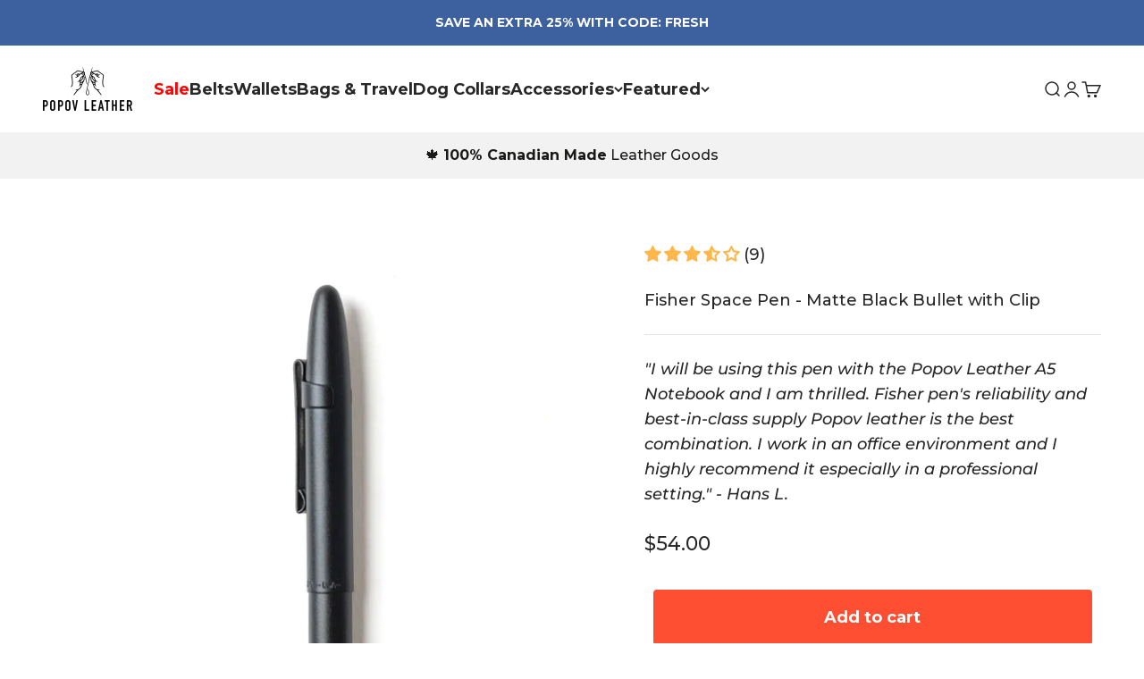

--- FILE ---
content_type: text/html; charset=utf-8
request_url: https://www.popovleather.com/products/fisher-space-pen-matte-black-bullet
body_size: 65993
content:
<!doctype html>

<html lang="en" dir="ltr">
  <head>


    

    <meta charset="utf-8">
    <meta name="viewport" content="width=device-width, initial-scale=1.0, height=device-height, minimum-scale=1.0, maximum-scale=1.0">
    <meta name="theme-color" content="#ffffff">
    
<!-- Google Tag Manager -->
<script async crossorigin fetchpriority="high" src="/cdn/shopifycloud/importmap-polyfill/es-modules-shim.2.4.0.js"></script>
<script>(function(w,d,s,l,i){w[l]=w[l]||[];w[l].push({'gtm.start':
    new Date().getTime(),event:'gtm.js'});var f=d.getElementsByTagName(s)[0],
    j=d.createElement(s),dl=l!='dataLayer'?'&l='+l:'';j.async=true;j.src=
    'https://www.googletagmanager.com/gtm.js?id='+i+dl;f.parentNode.insertBefore(j,f);
})(window,document,'script','dataLayer','GTM-WR5XLMQ');

</script>
<!-- End Google Tag Manager --><link rel="shortcut icon" href="//www.popovleather.com/cdn/shop/files/popov-favicon.png?v=1742592961&width=96">
      <link rel="apple-touch-icon" href="//www.popovleather.com/cdn/shop/files/popov-favicon.png?v=1742592961&width=180"><link rel="preconnect" href="https://cdn.shopify.com">
    <link rel="preconnect" href="https://fonts.shopifycdn.com" crossorigin>
    <link rel="dns-prefetch" href="https://productreviews.shopifycdn.com"><link rel="preload" href="//www.popovleather.com/cdn/fonts/montserrat/montserrat_n9.680ded1be351aa3bf3b3650ac5f6df485af8a07c.woff2" as="font" type="font/woff2" crossorigin><link rel="preload" href="//www.popovleather.com/cdn/fonts/montserrat/montserrat_n5.07ef3781d9c78c8b93c98419da7ad4fbeebb6635.woff2" as="font" type="font/woff2" crossorigin><meta name="twitter:image:alt" content="Fisher Space Pen - Matte Black Bullet with Clip Fisher Space Pen"><style>/* Typography (heading) */
  @font-face {
  font-family: Montserrat;
  font-weight: 900;
  font-style: normal;
  font-display: fallback;
  src: url("//www.popovleather.com/cdn/fonts/montserrat/montserrat_n9.680ded1be351aa3bf3b3650ac5f6df485af8a07c.woff2") format("woff2"),
       url("//www.popovleather.com/cdn/fonts/montserrat/montserrat_n9.0cc5aaeff26ef35c23b69a061997d78c9697a382.woff") format("woff");
}

@font-face {
  font-family: Montserrat;
  font-weight: 900;
  font-style: italic;
  font-display: fallback;
  src: url("//www.popovleather.com/cdn/fonts/montserrat/montserrat_i9.cd566e55c5982a3a39b3949665a79c881e095b14.woff2") format("woff2"),
       url("//www.popovleather.com/cdn/fonts/montserrat/montserrat_i9.b18527943b7f5bc1488b82e39deb595a73d3e645.woff") format("woff");
}

/* Typography (body) */
  @font-face {
  font-family: Montserrat;
  font-weight: 500;
  font-style: normal;
  font-display: fallback;
  src: url("//www.popovleather.com/cdn/fonts/montserrat/montserrat_n5.07ef3781d9c78c8b93c98419da7ad4fbeebb6635.woff2") format("woff2"),
       url("//www.popovleather.com/cdn/fonts/montserrat/montserrat_n5.adf9b4bd8b0e4f55a0b203cdd84512667e0d5e4d.woff") format("woff");
}

@font-face {
  font-family: Montserrat;
  font-weight: 500;
  font-style: italic;
  font-display: fallback;
  src: url("//www.popovleather.com/cdn/fonts/montserrat/montserrat_i5.d3a783eb0cc26f2fda1e99d1dfec3ebaea1dc164.woff2") format("woff2"),
       url("//www.popovleather.com/cdn/fonts/montserrat/montserrat_i5.76d414ea3d56bb79ef992a9c62dce2e9063bc062.woff") format("woff");
}

@font-face {
  font-family: Montserrat;
  font-weight: 700;
  font-style: normal;
  font-display: fallback;
  src: url("//www.popovleather.com/cdn/fonts/montserrat/montserrat_n7.3c434e22befd5c18a6b4afadb1e3d77c128c7939.woff2") format("woff2"),
       url("//www.popovleather.com/cdn/fonts/montserrat/montserrat_n7.5d9fa6e2cae713c8fb539a9876489d86207fe957.woff") format("woff");
}

@font-face {
  font-family: Montserrat;
  font-weight: 700;
  font-style: italic;
  font-display: fallback;
  src: url("//www.popovleather.com/cdn/fonts/montserrat/montserrat_i7.a0d4a463df4f146567d871890ffb3c80408e7732.woff2") format("woff2"),
       url("//www.popovleather.com/cdn/fonts/montserrat/montserrat_i7.f6ec9f2a0681acc6f8152c40921d2a4d2e1a2c78.woff") format("woff");
}

:root {
    /**
     * ---------------------------------------------------------------------
     * SPACING VARIABLES
     *
     * We are using a spacing inspired from frameworks like Tailwind CSS.
     * ---------------------------------------------------------------------
     */
    --spacing-0-5: 0.125rem; /* 2px */
    --spacing-1: 0.25rem; /* 4px */
    --spacing-1-5: 0.375rem; /* 6px */
    --spacing-2: 0.5rem; /* 8px */
    --spacing-2-5: 0.625rem; /* 10px */
    --spacing-3: 0.75rem; /* 12px */
    --spacing-3-5: 0.875rem; /* 14px */
    --spacing-4: 1rem; /* 16px */
    --spacing-4-5: 1.125rem; /* 18px */
    --spacing-5: 1.25rem; /* 20px */
    --spacing-5-5: 1.375rem; /* 22px */
    --spacing-6: 1.5rem; /* 24px */
    --spacing-6-5: 1.625rem; /* 26px */
    --spacing-7: 1.75rem; /* 28px */
    --spacing-7-5: 1.875rem; /* 30px */
    --spacing-8: 2rem; /* 32px */
    --spacing-8-5: 2.125rem; /* 34px */
    --spacing-9: 2.25rem; /* 36px */
    --spacing-9-5: 2.375rem; /* 38px */
    --spacing-10: 2.5rem; /* 40px */
    --spacing-11: 2.75rem; /* 44px */
    --spacing-12: 3rem; /* 48px */
    --spacing-14: 3.5rem; /* 56px */
    --spacing-16: 4rem; /* 64px */
    --spacing-18: 4.5rem; /* 72px */
    --spacing-20: 5rem; /* 80px */
    --spacing-24: 6rem; /* 96px */
    --spacing-28: 7rem; /* 112px */
    --spacing-32: 8rem; /* 128px */
    --spacing-36: 9rem; /* 144px */
    --spacing-40: 10rem; /* 160px */
    --spacing-44: 11rem; /* 176px */
    --spacing-48: 12rem; /* 192px */
    --spacing-52: 13rem; /* 208px */
    --spacing-56: 14rem; /* 224px */
    --spacing-60: 15rem; /* 240px */
    --spacing-64: 16rem; /* 256px */
    --spacing-72: 18rem; /* 288px */
    --spacing-80: 20rem; /* 320px */
    --spacing-96: 24rem; /* 384px */

    /* Container */
    --container-max-width: 1800px;
    --container-narrow-max-width: 1550px;
    --container-gutter: var(--spacing-5);
    --section-outer-spacing-block: var(--spacing-8);
    --section-inner-max-spacing-block: var(--spacing-8);
    --section-inner-spacing-inline: var(--container-gutter);
    --section-stack-spacing-block: var(--spacing-8);

    /* Grid gutter */
    --grid-gutter: var(--spacing-5);

    /* Product list settings */
    --product-list-row-gap: var(--spacing-8);
    --product-list-column-gap: var(--grid-gutter);

    /* Form settings */
    --input-gap: var(--spacing-2);
    --input-height: 2.625rem;
    --input-padding-inline: var(--spacing-4);

    /* Other sizes */
    --sticky-area-height: calc(var(--sticky-announcement-bar-enabled, 0) * var(--announcement-bar-height, 0px) + var(--sticky-header-enabled, 0) * var(--header-height, 0px));

    /* RTL support */
    --transform-logical-flip: 1;
    --transform-origin-start: left;
    --transform-origin-end: right;

    /**
     * ---------------------------------------------------------------------
     * TYPOGRAPHY
     * ---------------------------------------------------------------------
     */

    /* Font properties */
    --heading-font-family: Montserrat, sans-serif;
    --heading-font-weight: 900;
    --heading-font-style: normal;
    --heading-text-transform: uppercase;
    --heading-letter-spacing: -0.005em;
    --text-font-family: Montserrat, sans-serif;
    --text-font-weight: 500;
    --text-font-style: normal;
    --text-letter-spacing: 0.0em;

    /* Font sizes */
    --text-h0: 2.5rem;
    --text-h1: 1.75rem;
    --text-h2: 1.5rem;
    --text-h3: 1.375rem;
    --text-h4: 1.125rem;
    --text-h5: 1.125rem;
    --text-h6: 1rem;
    --text-xs: 0.75rem;
    --text-sm: 0.8125rem;
    --text-base: 0.9375rem;
    --text-lg: 1.1875rem;

    /**
     * ---------------------------------------------------------------------
     * COLORS
     * ---------------------------------------------------------------------
     */

    /* Color settings */--accent: 39 39 39;
    --text-primary: 39 39 39;
    --background-primary: 255 255 255;
    --dialog-background: 255 255 255;
    --border-color: var(--text-color, var(--text-primary)) / 0.12;

    /* Button colors */
    --button-background-primary: 39 39 39;
    --button-text-primary: 255 255 255;
    --button-background-secondary: 255 79 51;
    --button-text-secondary: 255 255 255;

    /* Status colors */
    --success-background: 238 241 235;
    --success-text: 112 138 92;
    --warning-background: 252 240 227;
    --warning-text: 227 126 22;
    --error-background: 245 229 229;
    --error-text: 170 40 38;

    /* Product colors */
    --on-sale-text: 227 79 79;
    --on-sale-badge-background: 227 79 79;
    --on-sale-badge-text: 255 255 255;
    --sold-out-badge-background: 190 189 185;
    --sold-out-badge-text: 0 0 0;
    --primary-badge-background: 60 97 158;
    --primary-badge-text: 255 255 255;
    --star-color: 255 183 74;
    --product-card-background: 255 255 255;
    --product-card-text: 0 0 0;

    /* Header colors */
    --header-background: 255 255 255;
    --header-text: 39 39 39;

    /* Footer colors */
    --footer-background: 242 242 242;
    --footer-text: 39 39 39;

    /* Rounded variables (used for border radius) */
    --rounded-xs: 0.25rem;
    --rounded-sm: 0.125rem;
    --rounded: 0.25rem;
    --rounded-lg: 0.5rem;
    --rounded-full: 9999px;

    --rounded-button: 0.25rem;
    --rounded-input: 0.25rem;

    /* Box shadow */
    --shadow-sm: 0 2px 8px rgb(var(--text-primary) / 0.1);
    --shadow: 0 5px 15px rgb(var(--text-primary) / 0.1);
    --shadow-md: 0 5px 30px rgb(var(--text-primary) / 0.1);
    --shadow-block: 0px 18px 50px rgb(var(--text-primary) / 0.1);

    /**
     * ---------------------------------------------------------------------
     * OTHER
     * ---------------------------------------------------------------------
     */

    --stagger-products-reveal-opacity: 0;
    --cursor-close-svg-url: url(//www.popovleather.com/cdn/shop/t/295/assets/cursor-close.svg?v=147174565022153725511767377629);
    --cursor-zoom-in-svg-url: url(//www.popovleather.com/cdn/shop/t/295/assets/cursor-zoom-in.svg?v=154953035094101115921767377629);
    --cursor-zoom-out-svg-url: url(//www.popovleather.com/cdn/shop/t/295/assets/cursor-zoom-out.svg?v=16155520337305705181767377629);
    --checkmark-svg-url: url(//www.popovleather.com/cdn/shop/t/295/assets/checkmark.svg?v=77552481021870063511767377629);
  }

  [dir="rtl"]:root {
    /* RTL support */
    --transform-logical-flip: -1;
    --transform-origin-start: right;
    --transform-origin-end: left;
  }

  @media screen and (min-width: 700px) {
    :root {
      /* Typography (font size) */
      --text-h0: 3.25rem;
      --text-h1: 2.25rem;
      --text-h2: 1.75rem;
      --text-h3: 1.625rem;
      --text-h4: 1.25rem;
      --text-h5: 1.25rem;
      --text-h6: 1.125rem;

      --text-xs: 0.875rem;
      --text-sm: 1.0rem;
      --text-base: 1.125rem;
      --text-lg: 1.375rem;

      /* Spacing */
      --container-gutter: 2rem;
      --section-outer-spacing-block: var(--spacing-12);
      --section-inner-max-spacing-block: var(--spacing-10);
      --section-inner-spacing-inline: var(--spacing-10);
      --section-stack-spacing-block: var(--spacing-10);

      /* Grid gutter */
      --grid-gutter: var(--spacing-6);

      /* Product list settings */
      --product-list-row-gap: var(--spacing-12);

      /* Form settings */
      --input-gap: 1rem;
      --input-height: 3.125rem;
      --input-padding-inline: var(--spacing-5);
    }
  }

  @media screen and (min-width: 1000px) {
    :root {
      /* Spacing settings */
      --container-gutter: var(--spacing-12);
      --section-outer-spacing-block: var(--spacing-14);
      --section-inner-max-spacing-block: var(--spacing-12);
      --section-inner-spacing-inline: var(--spacing-12);
      --section-stack-spacing-block: var(--spacing-10);
    }
  }

  @media screen and (min-width: 1150px) {
    :root {
      /* Spacing settings */
      --container-gutter: var(--spacing-12);
      --section-outer-spacing-block: var(--spacing-14);
      --section-inner-max-spacing-block: var(--spacing-12);
      --section-inner-spacing-inline: var(--spacing-12);
      --section-stack-spacing-block: var(--spacing-12);
    }
  }

  @media screen and (min-width: 1400px) {
    :root {
      /* Typography (font size) */
      --text-h0: 4rem;
      --text-h1: 3rem;
      --text-h2: 2.5rem;
      --text-h3: 1.75rem;
      --text-h4: 1.5rem;
      --text-h5: 1.25rem;
      --text-h6: 1.25rem;

      --section-outer-spacing-block: var(--spacing-16);
      --section-inner-max-spacing-block: var(--spacing-14);
      --section-inner-spacing-inline: var(--spacing-14);
    }
  }

  @media screen and (min-width: 1600px) {
    :root {
      --section-outer-spacing-block: var(--spacing-16);
      --section-inner-max-spacing-block: var(--spacing-16);
      --section-inner-spacing-inline: var(--spacing-16);
    }
  }

  /**
   * ---------------------------------------------------------------------
   * LIQUID DEPENDANT CSS
   *
   * Our main CSS is Liquid free, but some very specific features depend on
   * theme settings, so we have them here
   * ---------------------------------------------------------------------
   */@media screen and (pointer: fine) {
        .button:not([disabled]):hover, .btn:not([disabled]):hover, .shopify-payment-button__button--unbranded:not([disabled]):hover {
          --button-background-opacity: 0.85;
        }

        .button--subdued:not([disabled]):hover {
          --button-background: var(--text-color) / .05 !important;
        }
      }</style><script>
  // This allows to expose several variables to the global scope, to be used in scripts
  window.themeVariables = {
    settings: {
      showPageTransition: null,
      staggerProductsApparition: true,
      reduceDrawerAnimation: false,
      reduceMenuAnimation: false,
      headingApparition: "none",
      pageType: "product",
      moneyFormat: "${{amount}}",
      moneyWithCurrencyFormat: "${{amount}}",
      currencyCodeEnabled: true,
      cartType: "page",
      showDiscount: false,
      discountMode: "percentage",
      pageBackground: "#ffffff",
      textColor: "#272727"
    },

    strings: {
      accessibilityClose: "Close",
      accessibilityNext: "Next",
      accessibilityPrevious: "Previous",
      closeGallery: "Close gallery",
      zoomGallery: "Zoom",
      errorGallery: "Image cannot be loaded",
      searchNoResults: "No results could be found.",
      addOrderNote: "Add order note",
      editOrderNote: "Edit order note",
      shippingEstimatorNoResults: "Sorry, we do not ship to your address.",
      shippingEstimatorOneResult: "There is one shipping rate for your address:",
      shippingEstimatorMultipleResults: "There are several shipping rates for your address:",
      shippingEstimatorError: "One or more error occurred while retrieving shipping rates:"
    },

    breakpoints: {
      'sm': 'screen and (min-width: 700px)',
      'md': 'screen and (min-width: 1000px)',
      'lg': 'screen and (min-width: 1150px)',
      'xl': 'screen and (min-width: 1400px)',

      'sm-max': 'screen and (max-width: 699px)',
      'md-max': 'screen and (max-width: 999px)',
      'lg-max': 'screen and (max-width: 1149px)',
      'xl-max': 'screen and (max-width: 1399px)'
    }
  };

  // For detecting native share
  document.documentElement.classList.add(`native-share--${navigator.share ? 'enabled' : 'disabled'}`);// We save the product ID in local storage to be eventually used for recently viewed section
    try {
      const recentlyViewedProducts = new Set(JSON.parse(localStorage.getItem('theme:recently-viewed-products') || '[]'));

      recentlyViewedProducts.delete(412358770719); // Delete first to re-move the product
      recentlyViewedProducts.add(412358770719);

      localStorage.setItem('theme:recently-viewed-products', JSON.stringify(Array.from(recentlyViewedProducts.values()).reverse()));
    } catch (e) {
      // Safari in private mode does not allow setting item, we silently fail
    }</script><script>
      if (!(HTMLScriptElement.supports && HTMLScriptElement.supports('importmap'))) {
        const importMapPolyfill = document.createElement('script');
        importMapPolyfill.async = true;
        importMapPolyfill.src = "//www.popovleather.com/cdn/shop/t/295/assets/es-module-shims.min.js?v=140375185335194536761767377582";

        document.head.appendChild(importMapPolyfill);
      }
    </script>

    <script type="importmap">{
        "imports": {
          "vendor": "//www.popovleather.com/cdn/shop/t/295/assets/vendor.min.js?v=87984156289740595151767377585",
          "theme": "//www.popovleather.com/cdn/shop/t/295/assets/theme.js?v=71461449881979796741767377584",
          "photoswipe": "//www.popovleather.com/cdn/shop/t/295/assets/photoswipe.min.js?v=13374349288281597431767377584"
        }
      }
    </script>

    <script type="module" src="//www.popovleather.com/cdn/shop/t/295/assets/vendor.min.js?v=87984156289740595151767377585"></script>
    <script type="module" src="//www.popovleather.com/cdn/shop/t/295/assets/theme.js?v=71461449881979796741767377584"></script>

    <script>window.performance && window.performance.mark && window.performance.mark('shopify.content_for_header.start');</script><meta id="shopify-digital-wallet" name="shopify-digital-wallet" content="/3984317/digital_wallets/dialog">
<meta name="shopify-checkout-api-token" content="d4fbd2ed4bc9d1929d019053b1d41918">
<meta id="in-context-paypal-metadata" data-shop-id="3984317" data-venmo-supported="false" data-environment="production" data-locale="en_US" data-paypal-v4="true" data-currency="CAD">
<link rel="alternate" type="application/json+oembed" href="https://www.popovleather.com/products/fisher-space-pen-matte-black-bullet.oembed">
<script async="async" src="/checkouts/internal/preloads.js?locale=en-CA"></script>
<link rel="preconnect" href="https://shop.app" crossorigin="anonymous">
<script async="async" src="https://shop.app/checkouts/internal/preloads.js?locale=en-CA&shop_id=3984317" crossorigin="anonymous"></script>
<script id="apple-pay-shop-capabilities" type="application/json">{"shopId":3984317,"countryCode":"CA","currencyCode":"CAD","merchantCapabilities":["supports3DS"],"merchantId":"gid:\/\/shopify\/Shop\/3984317","merchantName":"Popov Leather®","requiredBillingContactFields":["postalAddress","email"],"requiredShippingContactFields":["postalAddress","email"],"shippingType":"shipping","supportedNetworks":["visa","masterCard","amex","discover","interac","jcb"],"total":{"type":"pending","label":"Popov Leather®","amount":"1.00"},"shopifyPaymentsEnabled":true,"supportsSubscriptions":true}</script>
<script id="shopify-features" type="application/json">{"accessToken":"d4fbd2ed4bc9d1929d019053b1d41918","betas":["rich-media-storefront-analytics"],"domain":"www.popovleather.com","predictiveSearch":true,"shopId":3984317,"locale":"en"}</script>
<script>var Shopify = Shopify || {};
Shopify.shop = "popovleather.myshopify.com";
Shopify.locale = "en";
Shopify.currency = {"active":"CAD","rate":"1.0"};
Shopify.country = "CA";
Shopify.theme = {"name":"Fresh Start | Jan26 | 25% Off","id":155585872095,"schema_name":"Impact","schema_version":"6.3.0","theme_store_id":null,"role":"main"};
Shopify.theme.handle = "null";
Shopify.theme.style = {"id":null,"handle":null};
Shopify.cdnHost = "www.popovleather.com/cdn";
Shopify.routes = Shopify.routes || {};
Shopify.routes.root = "/";</script>
<script type="module">!function(o){(o.Shopify=o.Shopify||{}).modules=!0}(window);</script>
<script>!function(o){function n(){var o=[];function n(){o.push(Array.prototype.slice.apply(arguments))}return n.q=o,n}var t=o.Shopify=o.Shopify||{};t.loadFeatures=n(),t.autoloadFeatures=n()}(window);</script>
<script>
  window.ShopifyPay = window.ShopifyPay || {};
  window.ShopifyPay.apiHost = "shop.app\/pay";
  window.ShopifyPay.redirectState = null;
</script>
<script id="shop-js-analytics" type="application/json">{"pageType":"product"}</script>
<script defer="defer" async type="module" src="//www.popovleather.com/cdn/shopifycloud/shop-js/modules/v2/client.init-shop-cart-sync_BN7fPSNr.en.esm.js"></script>
<script defer="defer" async type="module" src="//www.popovleather.com/cdn/shopifycloud/shop-js/modules/v2/chunk.common_Cbph3Kss.esm.js"></script>
<script defer="defer" async type="module" src="//www.popovleather.com/cdn/shopifycloud/shop-js/modules/v2/chunk.modal_DKumMAJ1.esm.js"></script>
<script type="module">
  await import("//www.popovleather.com/cdn/shopifycloud/shop-js/modules/v2/client.init-shop-cart-sync_BN7fPSNr.en.esm.js");
await import("//www.popovleather.com/cdn/shopifycloud/shop-js/modules/v2/chunk.common_Cbph3Kss.esm.js");
await import("//www.popovleather.com/cdn/shopifycloud/shop-js/modules/v2/chunk.modal_DKumMAJ1.esm.js");

  window.Shopify.SignInWithShop?.initShopCartSync?.({"fedCMEnabled":true,"windoidEnabled":true});

</script>
<script>
  window.Shopify = window.Shopify || {};
  if (!window.Shopify.featureAssets) window.Shopify.featureAssets = {};
  window.Shopify.featureAssets['shop-js'] = {"shop-cart-sync":["modules/v2/client.shop-cart-sync_CJVUk8Jm.en.esm.js","modules/v2/chunk.common_Cbph3Kss.esm.js","modules/v2/chunk.modal_DKumMAJ1.esm.js"],"init-fed-cm":["modules/v2/client.init-fed-cm_7Fvt41F4.en.esm.js","modules/v2/chunk.common_Cbph3Kss.esm.js","modules/v2/chunk.modal_DKumMAJ1.esm.js"],"init-shop-email-lookup-coordinator":["modules/v2/client.init-shop-email-lookup-coordinator_Cc088_bR.en.esm.js","modules/v2/chunk.common_Cbph3Kss.esm.js","modules/v2/chunk.modal_DKumMAJ1.esm.js"],"init-windoid":["modules/v2/client.init-windoid_hPopwJRj.en.esm.js","modules/v2/chunk.common_Cbph3Kss.esm.js","modules/v2/chunk.modal_DKumMAJ1.esm.js"],"shop-button":["modules/v2/client.shop-button_B0jaPSNF.en.esm.js","modules/v2/chunk.common_Cbph3Kss.esm.js","modules/v2/chunk.modal_DKumMAJ1.esm.js"],"shop-cash-offers":["modules/v2/client.shop-cash-offers_DPIskqss.en.esm.js","modules/v2/chunk.common_Cbph3Kss.esm.js","modules/v2/chunk.modal_DKumMAJ1.esm.js"],"shop-toast-manager":["modules/v2/client.shop-toast-manager_CK7RT69O.en.esm.js","modules/v2/chunk.common_Cbph3Kss.esm.js","modules/v2/chunk.modal_DKumMAJ1.esm.js"],"init-shop-cart-sync":["modules/v2/client.init-shop-cart-sync_BN7fPSNr.en.esm.js","modules/v2/chunk.common_Cbph3Kss.esm.js","modules/v2/chunk.modal_DKumMAJ1.esm.js"],"init-customer-accounts-sign-up":["modules/v2/client.init-customer-accounts-sign-up_CfPf4CXf.en.esm.js","modules/v2/client.shop-login-button_DeIztwXF.en.esm.js","modules/v2/chunk.common_Cbph3Kss.esm.js","modules/v2/chunk.modal_DKumMAJ1.esm.js"],"pay-button":["modules/v2/client.pay-button_CgIwFSYN.en.esm.js","modules/v2/chunk.common_Cbph3Kss.esm.js","modules/v2/chunk.modal_DKumMAJ1.esm.js"],"init-customer-accounts":["modules/v2/client.init-customer-accounts_DQ3x16JI.en.esm.js","modules/v2/client.shop-login-button_DeIztwXF.en.esm.js","modules/v2/chunk.common_Cbph3Kss.esm.js","modules/v2/chunk.modal_DKumMAJ1.esm.js"],"avatar":["modules/v2/client.avatar_BTnouDA3.en.esm.js"],"init-shop-for-new-customer-accounts":["modules/v2/client.init-shop-for-new-customer-accounts_CsZy_esa.en.esm.js","modules/v2/client.shop-login-button_DeIztwXF.en.esm.js","modules/v2/chunk.common_Cbph3Kss.esm.js","modules/v2/chunk.modal_DKumMAJ1.esm.js"],"shop-follow-button":["modules/v2/client.shop-follow-button_BRMJjgGd.en.esm.js","modules/v2/chunk.common_Cbph3Kss.esm.js","modules/v2/chunk.modal_DKumMAJ1.esm.js"],"checkout-modal":["modules/v2/client.checkout-modal_B9Drz_yf.en.esm.js","modules/v2/chunk.common_Cbph3Kss.esm.js","modules/v2/chunk.modal_DKumMAJ1.esm.js"],"shop-login-button":["modules/v2/client.shop-login-button_DeIztwXF.en.esm.js","modules/v2/chunk.common_Cbph3Kss.esm.js","modules/v2/chunk.modal_DKumMAJ1.esm.js"],"lead-capture":["modules/v2/client.lead-capture_DXYzFM3R.en.esm.js","modules/v2/chunk.common_Cbph3Kss.esm.js","modules/v2/chunk.modal_DKumMAJ1.esm.js"],"shop-login":["modules/v2/client.shop-login_CA5pJqmO.en.esm.js","modules/v2/chunk.common_Cbph3Kss.esm.js","modules/v2/chunk.modal_DKumMAJ1.esm.js"],"payment-terms":["modules/v2/client.payment-terms_BxzfvcZJ.en.esm.js","modules/v2/chunk.common_Cbph3Kss.esm.js","modules/v2/chunk.modal_DKumMAJ1.esm.js"]};
</script>
<script>(function() {
  var isLoaded = false;
  function asyncLoad() {
    if (isLoaded) return;
    isLoaded = true;
    var urls = ["https:\/\/id-shop.govx.com\/app\/popovleather.myshopify.com\/govx.js?shop=popovleather.myshopify.com","https:\/\/cdn.shopify.com\/s\/files\/1\/0398\/4317\/t\/295\/assets\/yoast-active-script.js?v=1767377586\u0026shop=popovleather.myshopify.com","https:\/\/cdn.shopify.com\/s\/files\/1\/0398\/4317\/t\/295\/assets\/yoast-active-script.js?v=1767377586\u0026shop=popovleather.myshopify.com","https:\/\/datafa.st\/js\/shopify.js?data-website-id=69667f03929a5d226b921ca9\u0026data-domain=popovleather.com\u0026shop=popovleather.myshopify.com"];
    for (var i = 0; i < urls.length; i++) {
      var s = document.createElement('script');
      s.type = 'text/javascript';
      s.async = true;
      s.src = urls[i];
      var x = document.getElementsByTagName('script')[0];
      x.parentNode.insertBefore(s, x);
    }
  };
  if(window.attachEvent) {
    window.attachEvent('onload', asyncLoad);
  } else {
    window.addEventListener('load', asyncLoad, false);
  }
})();</script>
<script id="__st">var __st={"a":3984317,"offset":-28800,"reqid":"60f491c1-886e-413e-91e9-528e75da626a-1769914257","pageurl":"www.popovleather.com\/products\/fisher-space-pen-matte-black-bullet","u":"a002007264df","p":"product","rtyp":"product","rid":412358770719};</script>
<script>window.ShopifyPaypalV4VisibilityTracking = true;</script>
<script id="captcha-bootstrap">!function(){'use strict';const t='contact',e='account',n='new_comment',o=[[t,t],['blogs',n],['comments',n],[t,'customer']],c=[[e,'customer_login'],[e,'guest_login'],[e,'recover_customer_password'],[e,'create_customer']],r=t=>t.map((([t,e])=>`form[action*='/${t}']:not([data-nocaptcha='true']) input[name='form_type'][value='${e}']`)).join(','),a=t=>()=>t?[...document.querySelectorAll(t)].map((t=>t.form)):[];function s(){const t=[...o],e=r(t);return a(e)}const i='password',u='form_key',d=['recaptcha-v3-token','g-recaptcha-response','h-captcha-response',i],f=()=>{try{return window.sessionStorage}catch{return}},m='__shopify_v',_=t=>t.elements[u];function p(t,e,n=!1){try{const o=window.sessionStorage,c=JSON.parse(o.getItem(e)),{data:r}=function(t){const{data:e,action:n}=t;return t[m]||n?{data:e,action:n}:{data:t,action:n}}(c);for(const[e,n]of Object.entries(r))t.elements[e]&&(t.elements[e].value=n);n&&o.removeItem(e)}catch(o){console.error('form repopulation failed',{error:o})}}const l='form_type',E='cptcha';function T(t){t.dataset[E]=!0}const w=window,h=w.document,L='Shopify',v='ce_forms',y='captcha';let A=!1;((t,e)=>{const n=(g='f06e6c50-85a8-45c8-87d0-21a2b65856fe',I='https://cdn.shopify.com/shopifycloud/storefront-forms-hcaptcha/ce_storefront_forms_captcha_hcaptcha.v1.5.2.iife.js',D={infoText:'Protected by hCaptcha',privacyText:'Privacy',termsText:'Terms'},(t,e,n)=>{const o=w[L][v],c=o.bindForm;if(c)return c(t,g,e,D).then(n);var r;o.q.push([[t,g,e,D],n]),r=I,A||(h.body.append(Object.assign(h.createElement('script'),{id:'captcha-provider',async:!0,src:r})),A=!0)});var g,I,D;w[L]=w[L]||{},w[L][v]=w[L][v]||{},w[L][v].q=[],w[L][y]=w[L][y]||{},w[L][y].protect=function(t,e){n(t,void 0,e),T(t)},Object.freeze(w[L][y]),function(t,e,n,w,h,L){const[v,y,A,g]=function(t,e,n){const i=e?o:[],u=t?c:[],d=[...i,...u],f=r(d),m=r(i),_=r(d.filter((([t,e])=>n.includes(e))));return[a(f),a(m),a(_),s()]}(w,h,L),I=t=>{const e=t.target;return e instanceof HTMLFormElement?e:e&&e.form},D=t=>v().includes(t);t.addEventListener('submit',(t=>{const e=I(t);if(!e)return;const n=D(e)&&!e.dataset.hcaptchaBound&&!e.dataset.recaptchaBound,o=_(e),c=g().includes(e)&&(!o||!o.value);(n||c)&&t.preventDefault(),c&&!n&&(function(t){try{if(!f())return;!function(t){const e=f();if(!e)return;const n=_(t);if(!n)return;const o=n.value;o&&e.removeItem(o)}(t);const e=Array.from(Array(32),(()=>Math.random().toString(36)[2])).join('');!function(t,e){_(t)||t.append(Object.assign(document.createElement('input'),{type:'hidden',name:u})),t.elements[u].value=e}(t,e),function(t,e){const n=f();if(!n)return;const o=[...t.querySelectorAll(`input[type='${i}']`)].map((({name:t})=>t)),c=[...d,...o],r={};for(const[a,s]of new FormData(t).entries())c.includes(a)||(r[a]=s);n.setItem(e,JSON.stringify({[m]:1,action:t.action,data:r}))}(t,e)}catch(e){console.error('failed to persist form',e)}}(e),e.submit())}));const S=(t,e)=>{t&&!t.dataset[E]&&(n(t,e.some((e=>e===t))),T(t))};for(const o of['focusin','change'])t.addEventListener(o,(t=>{const e=I(t);D(e)&&S(e,y())}));const B=e.get('form_key'),M=e.get(l),P=B&&M;t.addEventListener('DOMContentLoaded',(()=>{const t=y();if(P)for(const e of t)e.elements[l].value===M&&p(e,B);[...new Set([...A(),...v().filter((t=>'true'===t.dataset.shopifyCaptcha))])].forEach((e=>S(e,t)))}))}(h,new URLSearchParams(w.location.search),n,t,e,['guest_login'])})(!0,!0)}();</script>
<script integrity="sha256-4kQ18oKyAcykRKYeNunJcIwy7WH5gtpwJnB7kiuLZ1E=" data-source-attribution="shopify.loadfeatures" defer="defer" src="//www.popovleather.com/cdn/shopifycloud/storefront/assets/storefront/load_feature-a0a9edcb.js" crossorigin="anonymous"></script>
<script crossorigin="anonymous" defer="defer" src="//www.popovleather.com/cdn/shopifycloud/storefront/assets/shopify_pay/storefront-65b4c6d7.js?v=20250812"></script>
<script data-source-attribution="shopify.dynamic_checkout.dynamic.init">var Shopify=Shopify||{};Shopify.PaymentButton=Shopify.PaymentButton||{isStorefrontPortableWallets:!0,init:function(){window.Shopify.PaymentButton.init=function(){};var t=document.createElement("script");t.src="https://www.popovleather.com/cdn/shopifycloud/portable-wallets/latest/portable-wallets.en.js",t.type="module",document.head.appendChild(t)}};
</script>
<script data-source-attribution="shopify.dynamic_checkout.buyer_consent">
  function portableWalletsHideBuyerConsent(e){var t=document.getElementById("shopify-buyer-consent"),n=document.getElementById("shopify-subscription-policy-button");t&&n&&(t.classList.add("hidden"),t.setAttribute("aria-hidden","true"),n.removeEventListener("click",e))}function portableWalletsShowBuyerConsent(e){var t=document.getElementById("shopify-buyer-consent"),n=document.getElementById("shopify-subscription-policy-button");t&&n&&(t.classList.remove("hidden"),t.removeAttribute("aria-hidden"),n.addEventListener("click",e))}window.Shopify?.PaymentButton&&(window.Shopify.PaymentButton.hideBuyerConsent=portableWalletsHideBuyerConsent,window.Shopify.PaymentButton.showBuyerConsent=portableWalletsShowBuyerConsent);
</script>
<script data-source-attribution="shopify.dynamic_checkout.cart.bootstrap">document.addEventListener("DOMContentLoaded",(function(){function t(){return document.querySelector("shopify-accelerated-checkout-cart, shopify-accelerated-checkout")}if(t())Shopify.PaymentButton.init();else{new MutationObserver((function(e,n){t()&&(Shopify.PaymentButton.init(),n.disconnect())})).observe(document.body,{childList:!0,subtree:!0})}}));
</script>
<link id="shopify-accelerated-checkout-styles" rel="stylesheet" media="screen" href="https://www.popovleather.com/cdn/shopifycloud/portable-wallets/latest/accelerated-checkout-backwards-compat.css" crossorigin="anonymous">
<style id="shopify-accelerated-checkout-cart">
        #shopify-buyer-consent {
  margin-top: 1em;
  display: inline-block;
  width: 100%;
}

#shopify-buyer-consent.hidden {
  display: none;
}

#shopify-subscription-policy-button {
  background: none;
  border: none;
  padding: 0;
  text-decoration: underline;
  font-size: inherit;
  cursor: pointer;
}

#shopify-subscription-policy-button::before {
  box-shadow: none;
}

      </style>

<script>window.performance && window.performance.mark && window.performance.mark('shopify.content_for_header.end');</script>
<link href="//www.popovleather.com/cdn/shop/t/295/assets/theme.css?v=82642141388739000931767377584" rel="stylesheet" type="text/css" media="all" />


<script>
  document.addEventListener("DOMContentLoaded", function(event) {
    const style = document.getElementById('wsg-custom-style');
    if (typeof window.isWsgCustomer != "undefined" && isWsgCustomer) {
      style.innerHTML = `
        ${style.innerHTML} 
        /* A friend of hideWsg - this will _show_ only for wsg customers. Add class to an element to use */
        .showWsg {
          display: unset;
        }
        /* wholesale only CSS */
        .additional-checkout-buttons, .shopify-payment-button {
          display: none !important;
        }
        .wsg-proxy-container select {
          background-color: 
          ${
        document.querySelector('input').style.backgroundColor
          ? document.querySelector('input').style.backgroundColor
          : 'white'
        } !important;
        }
      `;
    } else {
      style.innerHTML = `
        ${style.innerHTML}
        /* Add CSS rules here for NOT wsg customers - great to hide elements from retail when we can't access the code driving the element */
        
      `;
    }

    if (typeof window.embedButtonBg !== undefined && typeof window.embedButtonText !== undefined && window.embedButtonBg !== window.embedButtonText) {
      style.innerHTML = `
        ${style.innerHTML}
        .wsg-button-fix {
          background: ${embedButtonBg} !important;
          border-color: ${embedButtonBg} !important;
          color: ${embedButtonText} !important;
        }
      `;
    }

    // =========================
    //         CUSTOM JS
    // ==========================
    if (document.querySelector(".wsg-proxy-container")) {
      initNodeObserver(wsgCustomJs);
    }
  })

  function wsgCustomJs() {

    // update button classes
    const button = document.querySelectorAll(".wsg-button-fix");
    let buttonClass = "xxButtonClassesHerexx";
    buttonClass = buttonClass.split(" ");
    for (let i = 0; i < button.length; i++) {
      button[i].classList.add(... buttonClass);
    }

    // wsgCustomJs window placeholder
    // update secondary btn color on proxy cart
    if (document.getElementById("wsg-checkout-one")) {
      const checkoutButton = document.getElementById("wsg-checkout-one");
      let wsgBtnColor = window.getComputedStyle(checkoutButton).backgroundColor;
      let wsgBtnBackground = "none";
      let wsgBtnBorder = "thin solid " + wsgBtnColor;
      let wsgBtnPadding = window.getComputedStyle(checkoutButton).padding;
      let spofBtn = document.querySelectorAll(".spof-btn");
      for (let i = 0; i < spofBtn.length; i++) {
        spofBtn[i].style.background = wsgBtnBackground;
        spofBtn[i].style.color = wsgBtnColor;
        spofBtn[i].style.border = wsgBtnBorder;
        spofBtn[i].style.padding = wsgBtnPadding;
      }
    }

    // update Quick Order Form label
    if (typeof window.embedSPOFLabel != "undefined" && embedSPOFLabel) {
      document.querySelectorAll(".spof-btn").forEach(function(spofBtn) {
        spofBtn.removeAttribute("data-translation-selector");
        spofBtn.innerHTML = embedSPOFLabel;
      });
    }
  }

  function initNodeObserver(onChangeNodeCallback) {

    // Select the node that will be observed for mutations
    const targetNode = document.querySelector(".wsg-proxy-container");

    // Options for the observer (which mutations to observe)
    const config = {
      attributes: true,
      childList: true,
      subtree: true
    };

    // Callback function to execute when mutations are observed
    const callback = function(mutationsList, observer) {
      for (const mutation of mutationsList) {
        if (mutation.type === 'childList') {
          onChangeNodeCallback();
          observer.disconnect();
        }
      }
    };

    // Create an observer instance linked to the callback function
    const observer = new MutationObserver(callback);

    // Start observing the target node for configured mutations
    observer.observe(targetNode, config);
  }
</script>


<style id="wsg-custom-style">
  /* A friend of hideWsg - this will _show_ only for wsg customers. Add class to an element to use */
  .showWsg {
    display: none;
  }
  /* Signup/login */
  #wsg-signup select,
  #wsg-signup input,
  #wsg-signup textarea {
    height: 46px;
    border: thin solid #d1d1d1;
    padding: 6px 10px;
  }
  #wsg-signup textarea {
    min-height: 100px;
  }
  .wsg-login-input {
    height: 46px;
    border: thin solid #d1d1d1;
    padding: 6px 10px;
  }
  #wsg-signup select {
  }
/*   Quick Order Form */
  .wsg-table td {
    border: none;
    min-width: 150px;
  }
  .wsg-table tr {
    border-bottom: thin solid #d1d1d1; 
    border-left: none;
  }
  .wsg-table input[type="number"] {
    border: thin solid #d1d1d1;
    padding: 5px 15px;
    min-height: 42px;
  }
  #wsg-spof-link a {
    text-decoration: inherit;
    color: inherit;
  }
  .wsg-proxy-container {
    margin-top: 0% !important;
  }
  @media screen and (max-width:768px){
    .wsg-proxy-container .wsg-table input[type="number"] {
        max-width: 80%; 
    }
    .wsg-center img {
      width: 50px !important;
    }
    .wsg-variant-price-area {
      min-width: 70px !important;
    }
  }
  /* Submit button */
  #wsg-cart-update{
    padding: 8px 10px;
    min-height: 45px;
    max-width: 100% !important;
  }
  .wsg-table {
    background: inherit !important;
  }
  .wsg-spof-container-main {
    background: inherit !important;
  }
  /* General fixes */
  .wsg-hide-prices {
    opacity: 0;
  }
  .wsg-ws-only .button {
    margin: 0;
  }
  .wsg-proxy-container h1 {
    font-size: 2em;
  }
</style>
<!-- BEGIN app block: shopify://apps/varia-variants-on-collection/blocks/app-embed/f02b93b5-bd75-4d2b-b5d3-f13575a5d9da -->


   
    
<!-- END app block --><!-- BEGIN app block: shopify://apps/candy-rack/blocks/head/cb9c657f-334f-4905-80c2-f69cca01460c --><script
  src="https://cdn.shopify.com/extensions/019c097b-06a0-7ff9-8c20-257ab378bb08/candyrack-396/assets/main.js?shop=popovleather.myshopify.com"

  async

></script>


  <!-- BEGIN app snippet: inject-slider-cart --><div id="candyrack-slider-cart"></div>









<script>

  const STOREFRONT_API_VERSION = '2025-10';

  const fetchSlideCartOffers = async (storefrontToken) => {
    try {
      const query = `
      query GetSlideCartOffers {
        shop {
          metafield(namespace: "$app:candyrack", key: "slide_cart_offers") {
            value
          }
        }
      }
    `;

      const response = await fetch(`/api/${STOREFRONT_API_VERSION}/graphql.json`, {
        method: 'POST',
        headers: {
          'Content-Type': 'application/json',
          'X-Shopify-Storefront-Access-Token': storefrontToken
        },
        body: JSON.stringify({
          query: query
        })
      });

      const result = await response.json();

      if (result.data?.shop?.metafield?.value) {
        return JSON.parse(result.data.shop.metafield.value);
      }

      return null;
    } catch (error) {
      console.warn('Failed to fetch slide cart offers:', error);
      return null;
    }
  }

  const initializeCandyrackSliderCart = async () => {
    // Preview
    const urlParams = new URLSearchParams(window.location.search);
    const storageKey = 'candyrack-slider-cart-preview';

    if (urlParams.has('candyrack-slider-cart-preview') && urlParams.get('candyrack-slider-cart-preview') === 'true') {
      window.sessionStorage.setItem(storageKey, 'true');
    }



    window.SliderCartData = {
      currency_format: '${{amount}}',
      offers: [],
      settings: {},
      storefront_access_token: '',
      enabled: false,
      custom_wording_metaobject_id: null,
      failed: false,
      isCartPage: false,
    }

    const dataScriptTag = document.querySelector('#candyrack-slider-cart-data');
    let data = {};
    if(dataScriptTag) {
      try {
        data = dataScriptTag.textContent ? JSON.parse(dataScriptTag.textContent) : {};
        
        
        
        
        

        const isCartPage = "page" === "page";

        let sliderCartSettingsMetaobject = {}
        
        sliderCartSettingsMetaobject = {"empty_cart_button_label":"Continue shopping","empty_cart_title":"Your cart is empty","footer_text":"Taxes and shipping calculated at checkout","offer_button_label":"Add","offer_subtitle":"Shop now, before they are gone.","offer_title":"Add items often bought together","primary_button_label":"Checkout","secondary_button_label":"Continue shopping","subtotal_title":"Subtotal","top_bar_title":"Cart ({{item_quantity}})","version":4};
        



        const storefrontApiToken = data?.storefront_access_token

        if(!storefrontApiToken) {
          throw new Error("Storefront API token is not set.");
        }

        const metafieldData = await fetchSlideCartOffers(storefrontApiToken) || data

        window.SliderCartData = {
          ...window.SliderCartData,
          offers: metafieldData?.offers,
          settings: {...metafieldData?.settings, ...sliderCartSettingsMetaobject},
          storefront_access_token: storefrontApiToken,
          enabled: metafieldData?.enabled,
          custom_wording_metaobject_id: metafieldData?.custom_wording_metaobject_id,
          failed: false,
          isCartPage,
        }
      } catch (error) {
        window.SliderCartData = {...window.SliderCartData, failed: true, error: error};
        console.error("Candy Rack Slider Cart failed parsing data",error);
      }
    }


    if(Object.keys(data).length === 0){
      window.SliderCartData = {...window.SliderCartData, failed: false, enabled: false};
    }

    const calculateCornerRadius = (element, value) => {
      if (value === 0) return 0;
      const radiusMap = {
        button: { 20: 4, 40: 8, 60: 12, 80: 16, 100: 99999 },
        image: { 20: 4, 40: 8, 60: 8, 80: 8, 100: 8 },
        input: { 20: 4, 40: 8, 60: 12, 80: 16, 100: 99999 },
        badge: { 20: 4, 40: 6, 60: 8, 80: 10, 100: 99999 }
      };
      return radiusMap[element]?.[value] || 0;
    }


    const getLineHeightOffset = (fontSize) => {
      if (fontSize === 16) return 4;
      if (fontSize === 18) return 5;
      return 6; // for 20px, 14px, 12px, 10px
    };

    const generalStyles = `
:root {
   --cr-slider-cart-desktop-cart-width: ${window.SliderCartData.settings.desktop_cart_width}px;
   --cr-slider-cart-background-color: ${window.SliderCartData.settings.background_color};
   --cr-slider-cart-text-color: ${window.SliderCartData.settings.text_color};
   --cr-slider-cart-error-message-color: ${window.SliderCartData.settings.error_message_color};
   --cr-slider-cart-corner-radius-button: ${calculateCornerRadius("button",window.SliderCartData.settings.corner_radius)}px;
   --cr-slider-cart-corner-radius-image: ${calculateCornerRadius("image",window.SliderCartData.settings.corner_radius)}px;
   --cr-slider-cart-corner-radius-input: ${calculateCornerRadius("input",window.SliderCartData.settings.corner_radius)}px;
   --cr-slider-cart-corner-radius-badge: ${calculateCornerRadius("badge",window.SliderCartData.settings.corner_radius)}px;
   --cr-slider-cart-top-bar-font-size: ${window.SliderCartData.settings.top_bar_font_size}px;
   --cr-slider-cart-top-bar-line-height: ${window.SliderCartData.settings.top_bar_font_size + getLineHeightOffset(window.SliderCartData.settings.top_bar_font_size)}px;
   --cr-slider-cart-image-width: ${window.SliderCartData.settings.image_width}px;
   --cr-slider-cart-empty-cart-font-size: ${window.SliderCartData.settings.empty_cart_font_size}px;
   --cr-slider-cart-empty-cart-line-height: ${window.SliderCartData.settings.empty_cart_font_size + getLineHeightOffset(window.SliderCartData.settings.empty_cart_font_size)}px;
   --cr-slider-cart-product-name-font-size: ${window.SliderCartData.settings.product_name_font_size}px;
   --cr-slider-cart-product-name-line-height: ${window.SliderCartData.settings.product_name_font_size + getLineHeightOffset(window.SliderCartData.settings.product_name_font_size)}px;
   --cr-slider-cart-variant-price-font-size: ${window.SliderCartData.settings.variant_price_font_size}px;
   --cr-slider-cart-variant-price-line-height: ${window.SliderCartData.settings.variant_price_font_size + getLineHeightOffset(window.SliderCartData.settings.variant_price_font_size)}px;
   --cr-slider-cart-checkout-bg-color: ${window.SliderCartData.settings.checkout_bg_color};
   --cr-slider-cart-subtotal-font-size: ${window.SliderCartData.settings.subtotal_font_size}px;
   --cr-slider-cart-subtotal-line-height: ${window.SliderCartData.settings.subtotal_font_size + getLineHeightOffset(window.SliderCartData.settings.subtotal_font_size)}px;
   --cr-slider-cart-primary-button-font-size: ${window.SliderCartData.settings.primary_button_font_size}px;
   --cr-slider-cart-primary-button-line-height: ${window.SliderCartData.settings.primary_button_font_size + getLineHeightOffset(window.SliderCartData.settings.primary_button_font_size)}px;
   --cr-slider-cart-primary-button-bg-color: ${window.SliderCartData.settings.primary_button_bg_color};
   --cr-slider-cart-primary-button-bg-hover-color: ${window.SliderCartData.settings.primary_button_bg_hover_color};
   --cr-slider-cart-primary-button-text-color: ${window.SliderCartData.settings.primary_button_text_color};
   --cr-slider-cart-primary-button-text-hover-color: ${window.SliderCartData.settings.primary_button_text_hover_color};
   --cr-slider-cart-primary-button-border-width: ${window.SliderCartData.settings.primary_button_border_width}px;
   --cr-slider-cart-primary-button-border-color: ${window.SliderCartData.settings.primary_button_border_color};
   --cr-slider-cart-primary-button-border-hover-color: ${window.SliderCartData.settings.primary_button_border_hover_color};
   --cr-slider-cart-secondary-button-bg-color: ${window.SliderCartData.settings.secondary_button_bg_color};
   --cr-slider-cart-secondary-button-bg-hover-color: ${window.SliderCartData.settings.secondary_button_bg_hover_color};
   --cr-slider-cart-secondary-button-text-color: ${window.SliderCartData.settings.secondary_button_text_color};
   --cr-slider-cart-secondary-button-text-hover-color: ${window.SliderCartData.settings.secondary_button_text_hover_color};
   --cr-slider-cart-secondary-button-border-width: ${window.SliderCartData.settings.secondary_button_border_width}px;
   --cr-slider-cart-secondary-button-border-color: ${window.SliderCartData.settings.secondary_button_border_color};
   --cr-slider-cart-secondary-button-border-hover-color: ${window.SliderCartData.settings.secondary_button_border_hover_color};
   --cr-slider-cart-secondary-button-text-link-color: ${window.SliderCartData.settings.secondary_button_text_link_color};
   --cr-slider-cart-offer-bg-color: ${window.SliderCartData.settings.offer_background_color};
   --cr-slider-cart-offers-title-font-size: ${window.SliderCartData.settings.offer_title_font_size}px;
   --cr-slider-cart-offers-title-line-height: ${window.SliderCartData.settings.offer_title_font_size + getLineHeightOffset(window.SliderCartData.settings.offer_title_font_size)}px;
   --cr-slider-cart-offer-subtitle-font-size: ${window.SliderCartData.settings.offer_subtitle_font_size}px;
   --cr-slider-cart-offer-subtitle-line-height: ${window.SliderCartData.settings.offer_subtitle_font_size + getLineHeightOffset(window.SliderCartData.settings.offer_subtitle_font_size)}px;
   --cr-slider-cart-offer-badge-font-size: ${window.SliderCartData.settings.offer_badge_font_size}px;
   --cr-slider-cart-offer-badge-line-height: ${window.SliderCartData.settings.offer_badge_font_size + getLineHeightOffset(window.SliderCartData.settings.offer_badge_font_size)}px;
   --cr-slider-cart-offer-image-width: ${window.SliderCartData.settings.offer_image_width}px;
   --cr-slider-cart-offer-product-name-font-size: ${window.SliderCartData.settings.offer_product_name_font_size}px;
   --cr-slider-cart-offer-product-name-line-height: ${window.SliderCartData.settings.offer_product_name_font_size + getLineHeightOffset(window.SliderCartData.settings.offer_product_name_font_size)}px;
   --cr-slider-cart-offer-price-font-size: ${window.SliderCartData.settings.offer_price_and_description_font_size}px;
   --cr-slider-cart-offer-price-line-height: ${window.SliderCartData.settings.offer_price_and_description_font_size + getLineHeightOffset(window.SliderCartData.settings.offer_price_and_description_font_size)}px;
   --cr-slider-cart-offer-button-font-size: ${window.SliderCartData.settings.offer_button_font_size}px;
   --cr-slider-cart-offer-button-line-height: ${window.SliderCartData.settings.offer_button_font_size + getLineHeightOffset(window.SliderCartData.settings.offer_button_font_size)}px;
   --cr-slider-cart-offer-button-bg-color: ${window.SliderCartData.settings.offer_button_bg_color};
   --cr-slider-cart-offer-button-bg-hover-color: ${window.SliderCartData.settings.offer_button_bg_hover_color};
   --cr-slider-cart-offer-button-text-color: ${window.SliderCartData.settings.offer_button_text_color};
   --cr-slider-cart-offer-button-text-hover-color: ${window.SliderCartData.settings.offer_button_text_hover_color};
   --cr-slider-cart-offer-button-border-width: ${window.SliderCartData.settings.offer_button_border_width}px;
   --cr-slider-cart-offer-button-border-color: ${window.SliderCartData.settings.offer_button_border_color};
   --cr-slider-cart-offer-button-border-hover-color: ${window.SliderCartData.settings.offer_button_border_hover_color};
   --cr-slider-cart-custom-text-font-size: ${window.SliderCartData.settings.footer_text_font_size}px;
   --cr-slider-cart-custom-text-line-height: ${window.SliderCartData.settings.footer_text_font_size + getLineHeightOffset(window.SliderCartData.settings.footer_text_font_size)}px;
}`;
    if (window.SliderCartData.enabled || window.sessionStorage.getItem(storageKey) === 'true') {
      const script = document.createElement('script');
      script.type = 'module';
      script.async = true;
      script.src = "https://cdn.shopify.com/extensions/019c097b-06a0-7ff9-8c20-257ab378bb08/candyrack-396/assets/candyrack-slider-cart.js";

document.head.appendChild(script);

      const link = document.createElement('link');
      link.rel = 'stylesheet';
      link.href = "https://cdn.shopify.com/extensions/019c097b-06a0-7ff9-8c20-257ab378bb08/candyrack-396/assets/index.css";
      document.head.appendChild(link);

const style = document.createElement('style');
style.type = 'text/css';
style.textContent = generalStyles;
document.head.appendChild(style);

const customStyle = document.createElement('style');
customStyle.type = 'text/css';
customStyle.textContent = window.SliderCartData.settings.custom_css
document.head.appendChild(customStyle);
}
}


initializeCandyrackSliderCart()


</script>
<!-- END app snippet -->



<!-- END app block --><!-- BEGIN app block: shopify://apps/judge-me-reviews/blocks/judgeme_core/61ccd3b1-a9f2-4160-9fe9-4fec8413e5d8 --><!-- Start of Judge.me Core -->






<link rel="dns-prefetch" href="https://cdnwidget.judge.me">
<link rel="dns-prefetch" href="https://cdn.judge.me">
<link rel="dns-prefetch" href="https://cdn1.judge.me">
<link rel="dns-prefetch" href="https://api.judge.me">

<script data-cfasync='false' class='jdgm-settings-script'>window.jdgmSettings={"pagination":5,"disable_web_reviews":true,"badge_no_review_text":"No reviews","badge_n_reviews_text":"({{ n }})","badge_star_color":"#FFB74A","hide_badge_preview_if_no_reviews":true,"badge_hide_text":false,"enforce_center_preview_badge":false,"widget_title":"Customer Reviews","widget_open_form_text":"Write a review","widget_close_form_text":"Cancel review","widget_refresh_page_text":"Refresh page","widget_summary_text":"Based on {{ number_of_reviews }} review/reviews","widget_no_review_text":"Be the first to write a review","widget_name_field_text":"Display name","widget_verified_name_field_text":"Verified Name (public)","widget_name_placeholder_text":"Display name","widget_required_field_error_text":"This field is required.","widget_email_field_text":"Email address","widget_verified_email_field_text":"Verified Email (private, can not be edited)","widget_email_placeholder_text":"Your email address","widget_email_field_error_text":"Please enter a valid email address.","widget_rating_field_text":"Rating","widget_review_title_field_text":"Review Title","widget_review_title_placeholder_text":"Give your review a title","widget_review_body_field_text":"Review content","widget_review_body_placeholder_text":"Start writing here...","widget_pictures_field_text":"Picture/Video (optional)","widget_submit_review_text":"Submit Review","widget_submit_verified_review_text":"Submit Verified Review","widget_submit_success_msg_with_auto_publish":"Thank you! Please refresh the page in a few moments to see your review. You can remove or edit your review by logging into \u003ca href='https://judge.me/login' target='_blank' rel='nofollow noopener'\u003eJudge.me\u003c/a\u003e","widget_submit_success_msg_no_auto_publish":"Thank you! Your review will be published as soon as it is approved by the shop admin. You can remove or edit your review by logging into \u003ca href='https://judge.me/login' target='_blank' rel='nofollow noopener'\u003eJudge.me\u003c/a\u003e","widget_show_default_reviews_out_of_total_text":"Showing {{ n_reviews_shown }} out of {{ n_reviews }} reviews.","widget_show_all_link_text":"Show all","widget_show_less_link_text":"Show less","widget_author_said_text":"{{ reviewer_name }} said:","widget_days_text":"{{ n }} days ago","widget_weeks_text":"{{ n }} week/weeks ago","widget_months_text":"{{ n }} month/months ago","widget_years_text":"{{ n }} year/years ago","widget_yesterday_text":"Yesterday","widget_today_text":"Today","widget_replied_text":"\u003e\u003e {{ shop_name }} replied:","widget_read_more_text":"Read more","widget_reviewer_name_as_initial":"last_initial","widget_rating_filter_color":"","widget_rating_filter_see_all_text":"See all reviews","widget_sorting_most_recent_text":"Most Recent","widget_sorting_highest_rating_text":"Highest Rating","widget_sorting_lowest_rating_text":"Lowest Rating","widget_sorting_with_pictures_text":"Only Pictures","widget_sorting_most_helpful_text":"Most Helpful","widget_open_question_form_text":"Ask a question","widget_reviews_subtab_text":"Reviews","widget_questions_subtab_text":"Questions","widget_question_label_text":"Question","widget_answer_label_text":"Answer","widget_question_placeholder_text":"Write your question here","widget_submit_question_text":"Submit Question","widget_question_submit_success_text":"Thank you for your question! We will notify you once it gets answered.","widget_star_color":"#FFB74A","verified_badge_text":"Verified","verified_badge_bg_color":"","verified_badge_text_color":"","verified_badge_placement":"left-of-reviewer-name","widget_review_max_height":"","widget_hide_border":false,"widget_social_share":false,"widget_thumb":false,"widget_review_location_show":true,"widget_location_format":"country_state_iso_code","all_reviews_include_out_of_store_products":true,"all_reviews_out_of_store_text":"(out of store)","all_reviews_pagination":100,"all_reviews_product_name_prefix_text":"about","enable_review_pictures":true,"enable_question_anwser":false,"widget_theme":"align","review_date_format":"mm/dd/yyyy","default_sort_method":"highest-rating","widget_product_reviews_subtab_text":"Product Reviews","widget_shop_reviews_subtab_text":"Shop Reviews","widget_other_products_reviews_text":"Reviews for other products","widget_store_reviews_subtab_text":"Store reviews","widget_no_store_reviews_text":"This store hasn't received any reviews yet","widget_web_restriction_product_reviews_text":"This product hasn't received any reviews yet","widget_no_items_text":"No items found","widget_show_more_text":"Show more","widget_write_a_store_review_text":"Write a Store Review","widget_other_languages_heading":"Reviews in Other Languages","widget_translate_review_text":"Translate review to {{ language }}","widget_translating_review_text":"Translating...","widget_show_original_translation_text":"Show original ({{ language }})","widget_translate_review_failed_text":"Review couldn't be translated.","widget_translate_review_retry_text":"Retry","widget_translate_review_try_again_later_text":"Try again later","show_product_url_for_grouped_product":false,"widget_sorting_pictures_first_text":"Pictures First","show_pictures_on_all_rev_page_mobile":true,"show_pictures_on_all_rev_page_desktop":true,"floating_tab_hide_mobile_install_preference":false,"floating_tab_button_name":"★ Reviews","floating_tab_title":"Let customers speak for us","floating_tab_button_color":"","floating_tab_button_background_color":"","floating_tab_url":"","floating_tab_url_enabled":false,"floating_tab_tab_style":"text","all_reviews_text_badge_text":"Customers rate us {{ shop.metafields.judgeme.all_reviews_rating | round: 1 }}/5 based on {{ shop.metafields.judgeme.all_reviews_count }} reviews.","all_reviews_text_badge_text_branded_style":"{{ shop.metafields.judgeme.all_reviews_rating | round: 1 }} out of 5 stars based on {{ shop.metafields.judgeme.all_reviews_count }} reviews","is_all_reviews_text_badge_a_link":true,"show_stars_for_all_reviews_text_badge":true,"all_reviews_text_badge_url":"","all_reviews_text_style":"branded","all_reviews_text_color_style":"custom","all_reviews_text_color":"#272727","all_reviews_text_show_jm_brand":false,"featured_carousel_show_header":true,"featured_carousel_title":"Trusted by over 100,000 Customers","testimonials_carousel_title":"Customers are saying","videos_carousel_title":"Real customer stories","cards_carousel_title":"Customers are saying","featured_carousel_count_text":"from {{ n }} reviews","featured_carousel_add_link_to_all_reviews_page":false,"featured_carousel_url":"/pages/reviews","featured_carousel_show_images":true,"featured_carousel_autoslide_interval":10,"featured_carousel_arrows_on_the_sides":false,"featured_carousel_height":250,"featured_carousel_width":100,"featured_carousel_image_size":0,"featured_carousel_image_height":400,"featured_carousel_arrow_color":"#eeeeee","verified_count_badge_style":"vintage","verified_count_badge_orientation":"horizontal","verified_count_badge_color_style":"judgeme_brand_color","verified_count_badge_color":"#108474","is_verified_count_badge_a_link":false,"verified_count_badge_url":"","verified_count_badge_show_jm_brand":true,"widget_rating_preset_default":5,"widget_first_sub_tab":"product-reviews","widget_show_histogram":false,"widget_histogram_use_custom_color":false,"widget_pagination_use_custom_color":false,"widget_star_use_custom_color":false,"widget_verified_badge_use_custom_color":false,"widget_write_review_use_custom_color":false,"picture_reminder_submit_button":"Upload Pictures","enable_review_videos":true,"mute_video_by_default":true,"widget_sorting_videos_first_text":"Videos First","widget_review_pending_text":"Pending","featured_carousel_items_for_large_screen":3,"social_share_options_order":"Facebook,Twitter","remove_microdata_snippet":true,"disable_json_ld":true,"enable_json_ld_products":false,"preview_badge_show_question_text":false,"preview_badge_no_question_text":"No questions","preview_badge_n_question_text":"{{ number_of_questions }} question/questions","qa_badge_show_icon":false,"qa_badge_icon_color":"#fbcd0a","qa_badge_position":"same-row","remove_judgeme_branding":true,"widget_add_search_bar":false,"widget_search_bar_placeholder":"Search","widget_sorting_verified_only_text":"Verified only","featured_carousel_theme":"gallery","featured_carousel_show_rating":false,"featured_carousel_show_title":false,"featured_carousel_show_body":false,"featured_carousel_show_date":false,"featured_carousel_show_reviewer":false,"featured_carousel_show_product":false,"featured_carousel_header_background_color":"#108474","featured_carousel_header_text_color":"#ffffff","featured_carousel_name_product_separator":"reviewed","featured_carousel_full_star_background":"#108474","featured_carousel_empty_star_background":"#dadada","featured_carousel_vertical_theme_background":"#f9fafb","featured_carousel_verified_badge_enable":true,"featured_carousel_verified_badge_color":"#000000","featured_carousel_border_style":"round","featured_carousel_review_line_length_limit":3,"featured_carousel_more_reviews_button_text":"Read more reviews","featured_carousel_view_product_button_text":"View product","all_reviews_page_load_reviews_on":"button_click","all_reviews_page_load_more_text":"Load More Reviews","disable_fb_tab_reviews":false,"enable_ajax_cdn_cache":false,"widget_advanced_speed_features":5,"widget_public_name_text":"displayed publicly like","default_reviewer_name":"John Smith","default_reviewer_name_has_non_latin":true,"widget_reviewer_anonymous":"Anonymous","medals_widget_title":"Judge.me Review Medals","medals_widget_background_color":"#f9fafb","medals_widget_position":"footer_all_pages","medals_widget_border_color":"#f9fafb","medals_widget_verified_text_position":"left","medals_widget_use_monochromatic_version":false,"medals_widget_elements_color":"#108474","show_reviewer_avatar":true,"widget_invalid_yt_video_url_error_text":"Not a YouTube video URL","widget_max_length_field_error_text":"Please enter no more than {0} characters.","widget_show_country_flag":true,"widget_show_collected_via_shop_app":true,"widget_verified_by_shop_badge_style":"light","widget_verified_by_shop_text":"Verified by Shop","widget_show_photo_gallery":true,"widget_load_with_code_splitting":true,"widget_ugc_install_preference":false,"widget_ugc_title":"Made by us, Shared by you","widget_ugc_subtitle":"Tag us to see your picture featured in our page","widget_ugc_arrows_color":"#ffffff","widget_ugc_primary_button_text":"Buy Now","widget_ugc_primary_button_background_color":"#108474","widget_ugc_primary_button_text_color":"#ffffff","widget_ugc_primary_button_border_width":"0","widget_ugc_primary_button_border_style":"none","widget_ugc_primary_button_border_color":"#108474","widget_ugc_primary_button_border_radius":"25","widget_ugc_secondary_button_text":"Load More","widget_ugc_secondary_button_background_color":"#ffffff","widget_ugc_secondary_button_text_color":"#108474","widget_ugc_secondary_button_border_width":"2","widget_ugc_secondary_button_border_style":"solid","widget_ugc_secondary_button_border_color":"#108474","widget_ugc_secondary_button_border_radius":"25","widget_ugc_reviews_button_text":"View Reviews","widget_ugc_reviews_button_background_color":"#ffffff","widget_ugc_reviews_button_text_color":"#108474","widget_ugc_reviews_button_border_width":"2","widget_ugc_reviews_button_border_style":"solid","widget_ugc_reviews_button_border_color":"#108474","widget_ugc_reviews_button_border_radius":"25","widget_ugc_reviews_button_link_to":"judgeme-reviews-page","widget_ugc_show_post_date":true,"widget_ugc_max_width":"800","widget_rating_metafield_value_type":true,"widget_primary_color":"#000000","widget_enable_secondary_color":false,"widget_secondary_color":"#000000","widget_summary_average_rating_text":"{{ average_rating }} out of 5","widget_media_grid_title":"Customer photos \u0026 videos","widget_media_grid_see_more_text":"See more","widget_round_style":true,"widget_show_product_medals":false,"widget_verified_by_judgeme_text":"Verified by Judge.me","widget_show_store_medals":true,"widget_verified_by_judgeme_text_in_store_medals":"Verified by Judge.me","widget_media_field_exceed_quantity_message":"Sorry, we can only accept {{ max_media }} for one review.","widget_media_field_exceed_limit_message":"{{ file_name }} is too large, please select a {{ media_type }} less than {{ size_limit }}MB.","widget_review_submitted_text":"Review Submitted!","widget_question_submitted_text":"Question Submitted!","widget_close_form_text_question":"Cancel","widget_write_your_answer_here_text":"Write your answer here","widget_enabled_branded_link":true,"widget_show_collected_by_judgeme":false,"widget_reviewer_name_color":"","widget_write_review_text_color":"","widget_write_review_bg_color":"","widget_collected_by_judgeme_text":"collected by Judge.me","widget_pagination_type":"load_more","widget_load_more_text":"Load More","widget_load_more_color":"#108474","widget_full_review_text":"Full Review","widget_read_more_reviews_text":"Read More Reviews","widget_read_questions_text":"Read Questions","widget_questions_and_answers_text":"Questions \u0026 Answers","widget_verified_by_text":"Verified by","widget_verified_text":"Verified","widget_number_of_reviews_text":"{{ number_of_reviews }} reviews","widget_back_button_text":"Back","widget_next_button_text":"Next","widget_custom_forms_filter_button":"Filters","custom_forms_style":"horizontal","widget_show_review_information":true,"how_reviews_are_collected":"How reviews are collected?","widget_show_review_keywords":true,"widget_gdpr_statement":"How we use your data: We'll only contact you about the review you left, and only if necessary. By submitting your review, you agree to Judge.me's \u003ca href='https://judge.me/terms' target='_blank' rel='nofollow noopener'\u003eterms\u003c/a\u003e, \u003ca href='https://judge.me/privacy' target='_blank' rel='nofollow noopener'\u003eprivacy\u003c/a\u003e and \u003ca href='https://judge.me/content-policy' target='_blank' rel='nofollow noopener'\u003econtent\u003c/a\u003e policies.","widget_multilingual_sorting_enabled":false,"widget_translate_review_content_enabled":false,"widget_translate_review_content_method":"manual","popup_widget_review_selection":"automatically_with_pictures","popup_widget_round_border_style":true,"popup_widget_show_title":true,"popup_widget_show_body":true,"popup_widget_show_reviewer":false,"popup_widget_show_product":true,"popup_widget_show_pictures":true,"popup_widget_use_review_picture":true,"popup_widget_show_on_home_page":true,"popup_widget_show_on_product_page":true,"popup_widget_show_on_collection_page":true,"popup_widget_show_on_cart_page":true,"popup_widget_position":"bottom_left","popup_widget_first_review_delay":5,"popup_widget_duration":5,"popup_widget_interval":5,"popup_widget_review_count":5,"popup_widget_hide_on_mobile":true,"review_snippet_widget_round_border_style":true,"review_snippet_widget_card_color":"#FFFFFF","review_snippet_widget_slider_arrows_background_color":"#FFFFFF","review_snippet_widget_slider_arrows_color":"#000000","review_snippet_widget_star_color":"#108474","show_product_variant":false,"all_reviews_product_variant_label_text":"Variant: ","widget_show_verified_branding":false,"widget_ai_summary_title":"Customers say","widget_ai_summary_disclaimer":"AI-powered review summary based on recent customer reviews","widget_show_ai_summary":false,"widget_show_ai_summary_bg":false,"widget_show_review_title_input":true,"redirect_reviewers_invited_via_email":"external_form","request_store_review_after_product_review":true,"request_review_other_products_in_order":true,"review_form_color_scheme":"default","review_form_corner_style":"square","review_form_star_color":{},"review_form_text_color":"#333333","review_form_background_color":"#ffffff","review_form_field_background_color":"#fafafa","review_form_button_color":{},"review_form_button_text_color":"#ffffff","review_form_modal_overlay_color":"#000000","review_content_screen_title_text":"How would you rate this product?","review_content_introduction_text":"We would love it if you would share a bit about your experience.","store_review_form_title_text":"How would you rate this store?","store_review_form_introduction_text":"We would love it if you would share a bit about your experience.","show_review_guidance_text":true,"one_star_review_guidance_text":"Poor","five_star_review_guidance_text":"Great","customer_information_screen_title_text":"About you","customer_information_introduction_text":"Please tell us more about you.","custom_questions_screen_title_text":"Your experience in more detail","custom_questions_introduction_text":"Here are a few questions to help us understand more about your experience.","review_submitted_screen_title_text":"Thanks for your review!","review_submitted_screen_thank_you_text":"We are processing it and it will appear on the store soon.","review_submitted_screen_email_verification_text":"Please confirm your email by clicking the link we just sent you. This helps us keep reviews authentic.","review_submitted_request_store_review_text":"Would you like to share your experience of shopping with us?","review_submitted_review_other_products_text":"Would you like to review these products?","store_review_screen_title_text":"Would you like to share your experience of shopping with us?","store_review_introduction_text":"We value your feedback and use it to improve. Please share any thoughts or suggestions you have.","reviewer_media_screen_title_picture_text":"Share a picture","reviewer_media_introduction_picture_text":"Upload a photo to support your review.","reviewer_media_screen_title_video_text":"Share a video","reviewer_media_introduction_video_text":"Upload a video to support your review.","reviewer_media_screen_title_picture_or_video_text":"Share a picture or video","reviewer_media_introduction_picture_or_video_text":"Upload a photo or video to support your review.","reviewer_media_youtube_url_text":"Paste your Youtube URL here","advanced_settings_next_step_button_text":"Next","advanced_settings_close_review_button_text":"Close","modal_write_review_flow":false,"write_review_flow_required_text":"Required","write_review_flow_privacy_message_text":"We respect your privacy.","write_review_flow_anonymous_text":"Post review as anonymous","write_review_flow_visibility_text":"This won't be visible to other customers.","write_review_flow_multiple_selection_help_text":"Select as many as you like","write_review_flow_single_selection_help_text":"Select one option","write_review_flow_required_field_error_text":"This field is required","write_review_flow_invalid_email_error_text":"Please enter a valid email address","write_review_flow_max_length_error_text":"Max. {{ max_length }} characters.","write_review_flow_media_upload_text":"\u003cb\u003eClick to upload\u003c/b\u003e or drag and drop","write_review_flow_gdpr_statement":"We'll only contact you about your review if necessary. By submitting your review, you agree to our \u003ca href='https://judge.me/terms' target='_blank' rel='nofollow noopener'\u003eterms and conditions\u003c/a\u003e and \u003ca href='https://judge.me/privacy' target='_blank' rel='nofollow noopener'\u003eprivacy policy\u003c/a\u003e.","rating_only_reviews_enabled":false,"show_negative_reviews_help_screen":false,"new_review_flow_help_screen_rating_threshold":3,"negative_review_resolution_screen_title_text":"Tell us more","negative_review_resolution_text":"Your experience matters to us. If there were issues with your purchase, we're here to help. Feel free to reach out to us, we'd love the opportunity to make things right.","negative_review_resolution_button_text":"Contact us","negative_review_resolution_proceed_with_review_text":"Leave a review","negative_review_resolution_subject":"Issue with purchase from {{ shop_name }}.{{ order_name }}","preview_badge_collection_page_install_status":false,"widget_review_custom_css":"","preview_badge_custom_css":"","preview_badge_stars_count":"5-stars","featured_carousel_custom_css":"","floating_tab_custom_css":"","all_reviews_widget_custom_css":"","medals_widget_custom_css":"","verified_badge_custom_css":"","all_reviews_text_custom_css":"","transparency_badges_collected_via_store_invite":false,"transparency_badges_from_another_provider":false,"transparency_badges_collected_from_store_visitor":false,"transparency_badges_collected_by_verified_review_provider":false,"transparency_badges_earned_reward":false,"transparency_badges_collected_via_store_invite_text":"Review collected via store invitation","transparency_badges_from_another_provider_text":"Review collected from another provider","transparency_badges_collected_from_store_visitor_text":"Review collected from a store visitor","transparency_badges_written_in_google_text":"Review written in Google","transparency_badges_written_in_etsy_text":"Review written in Etsy","transparency_badges_written_in_shop_app_text":"Review written in Shop App","transparency_badges_earned_reward_text":"Review earned a reward for future purchase","product_review_widget_per_page":10,"widget_store_review_label_text":"Review about the store","checkout_comment_extension_title_on_product_page":"Customer Comments","checkout_comment_extension_num_latest_comment_show":5,"checkout_comment_extension_format":"name_and_timestamp","checkout_comment_customer_name":"last_initial","checkout_comment_comment_notification":true,"preview_badge_collection_page_install_preference":true,"preview_badge_home_page_install_preference":false,"preview_badge_product_page_install_preference":true,"review_widget_install_preference":"above-related","review_carousel_install_preference":false,"floating_reviews_tab_install_preference":"none","verified_reviews_count_badge_install_preference":false,"all_reviews_text_install_preference":false,"review_widget_best_location":false,"judgeme_medals_install_preference":false,"review_widget_revamp_enabled":false,"review_widget_qna_enabled":false,"review_widget_header_theme":"minimal","review_widget_widget_title_enabled":true,"review_widget_header_text_size":"medium","review_widget_header_text_weight":"regular","review_widget_average_rating_style":"compact","review_widget_bar_chart_enabled":true,"review_widget_bar_chart_type":"numbers","review_widget_bar_chart_style":"standard","review_widget_expanded_media_gallery_enabled":false,"review_widget_reviews_section_theme":"standard","review_widget_image_style":"thumbnails","review_widget_review_image_ratio":"square","review_widget_stars_size":"medium","review_widget_verified_badge":"standard_text","review_widget_review_title_text_size":"medium","review_widget_review_text_size":"medium","review_widget_review_text_length":"medium","review_widget_number_of_columns_desktop":3,"review_widget_carousel_transition_speed":5,"review_widget_custom_questions_answers_display":"always","review_widget_button_text_color":"#FFFFFF","review_widget_text_color":"#000000","review_widget_lighter_text_color":"#7B7B7B","review_widget_corner_styling":"soft","review_widget_review_word_singular":"review","review_widget_review_word_plural":"reviews","review_widget_voting_label":"Helpful?","review_widget_shop_reply_label":"Reply from {{ shop_name }}:","review_widget_filters_title":"Filters","qna_widget_question_word_singular":"Question","qna_widget_question_word_plural":"Questions","qna_widget_answer_reply_label":"Answer from {{ answerer_name }}:","qna_content_screen_title_text":"Ask a question about this product","qna_widget_question_required_field_error_text":"Please enter your question.","qna_widget_flow_gdpr_statement":"We'll only contact you about your question if necessary. By submitting your question, you agree to our \u003ca href='https://judge.me/terms' target='_blank' rel='nofollow noopener'\u003eterms and conditions\u003c/a\u003e and \u003ca href='https://judge.me/privacy' target='_blank' rel='nofollow noopener'\u003eprivacy policy\u003c/a\u003e.","qna_widget_question_submitted_text":"Thanks for your question!","qna_widget_close_form_text_question":"Close","qna_widget_question_submit_success_text":"We’ll notify you by email when your question is answered.","all_reviews_widget_v2025_enabled":false,"all_reviews_widget_v2025_header_theme":"default","all_reviews_widget_v2025_widget_title_enabled":true,"all_reviews_widget_v2025_header_text_size":"medium","all_reviews_widget_v2025_header_text_weight":"regular","all_reviews_widget_v2025_average_rating_style":"compact","all_reviews_widget_v2025_bar_chart_enabled":true,"all_reviews_widget_v2025_bar_chart_type":"numbers","all_reviews_widget_v2025_bar_chart_style":"standard","all_reviews_widget_v2025_expanded_media_gallery_enabled":false,"all_reviews_widget_v2025_show_store_medals":true,"all_reviews_widget_v2025_show_photo_gallery":true,"all_reviews_widget_v2025_show_review_keywords":false,"all_reviews_widget_v2025_show_ai_summary":false,"all_reviews_widget_v2025_show_ai_summary_bg":false,"all_reviews_widget_v2025_add_search_bar":false,"all_reviews_widget_v2025_default_sort_method":"most-recent","all_reviews_widget_v2025_reviews_per_page":10,"all_reviews_widget_v2025_reviews_section_theme":"default","all_reviews_widget_v2025_image_style":"thumbnails","all_reviews_widget_v2025_review_image_ratio":"square","all_reviews_widget_v2025_stars_size":"medium","all_reviews_widget_v2025_verified_badge":"bold_badge","all_reviews_widget_v2025_review_title_text_size":"medium","all_reviews_widget_v2025_review_text_size":"medium","all_reviews_widget_v2025_review_text_length":"medium","all_reviews_widget_v2025_number_of_columns_desktop":3,"all_reviews_widget_v2025_carousel_transition_speed":5,"all_reviews_widget_v2025_custom_questions_answers_display":"always","all_reviews_widget_v2025_show_product_variant":false,"all_reviews_widget_v2025_show_reviewer_avatar":true,"all_reviews_widget_v2025_reviewer_name_as_initial":"","all_reviews_widget_v2025_review_location_show":false,"all_reviews_widget_v2025_location_format":"","all_reviews_widget_v2025_show_country_flag":false,"all_reviews_widget_v2025_verified_by_shop_badge_style":"light","all_reviews_widget_v2025_social_share":false,"all_reviews_widget_v2025_social_share_options_order":"Facebook,Twitter,LinkedIn,Pinterest","all_reviews_widget_v2025_pagination_type":"standard","all_reviews_widget_v2025_button_text_color":"#FFFFFF","all_reviews_widget_v2025_text_color":"#000000","all_reviews_widget_v2025_lighter_text_color":"#7B7B7B","all_reviews_widget_v2025_corner_styling":"soft","all_reviews_widget_v2025_title":"Customer reviews","all_reviews_widget_v2025_ai_summary_title":"Customers say about this store","all_reviews_widget_v2025_no_review_text":"Be the first to write a review","platform":"shopify","branding_url":"https://app.judge.me/reviews/stores/popovleather","branding_text":"Powered by Judge.me","locale":"en","reply_name":"Popov Leather®","widget_version":"3.0","footer":true,"autopublish":true,"review_dates":true,"enable_custom_form":false,"shop_use_review_site":true,"shop_locale":"en","enable_multi_locales_translations":true,"show_review_title_input":true,"review_verification_email_status":"always","can_be_branded":true,"reply_name_text":"Popov Leather®"};</script> <style class='jdgm-settings-style'>﻿.jdgm-xx{left:0}:root{--jdgm-primary-color: #000;--jdgm-secondary-color: rgba(0,0,0,0.1);--jdgm-star-color: #FFB74A;--jdgm-write-review-text-color: white;--jdgm-write-review-bg-color: #000000;--jdgm-paginate-color: #000;--jdgm-border-radius: 10;--jdgm-reviewer-name-color: #000000}.jdgm-histogram__bar-content{background-color:#000}.jdgm-rev[data-verified-buyer=true] .jdgm-rev__icon.jdgm-rev__icon:after,.jdgm-rev__buyer-badge.jdgm-rev__buyer-badge{color:white;background-color:#000}.jdgm-review-widget--small .jdgm-gallery.jdgm-gallery .jdgm-gallery__thumbnail-link:nth-child(8) .jdgm-gallery__thumbnail-wrapper.jdgm-gallery__thumbnail-wrapper:before{content:"See more"}@media only screen and (min-width: 768px){.jdgm-gallery.jdgm-gallery .jdgm-gallery__thumbnail-link:nth-child(8) .jdgm-gallery__thumbnail-wrapper.jdgm-gallery__thumbnail-wrapper:before{content:"See more"}}.jdgm-preview-badge .jdgm-star.jdgm-star{color:#FFB74A}.jdgm-widget .jdgm-write-rev-link{display:none}.jdgm-widget .jdgm-rev-widg[data-number-of-reviews='0']{display:none}.jdgm-prev-badge[data-average-rating='0.00']{display:none !important}.jdgm-author-fullname{display:none !important}.jdgm-author-all-initials{display:none !important}.jdgm-rev-widg__title{visibility:hidden}.jdgm-rev-widg__summary-text{visibility:hidden}.jdgm-prev-badge__text{visibility:hidden}.jdgm-rev__prod-link-prefix:before{content:'about'}.jdgm-rev__variant-label:before{content:'Variant: '}.jdgm-rev__out-of-store-text:before{content:'(out of store)'}.jdgm-all-reviews-page__wrapper .jdgm-rev__content{min-height:120px}.jdgm-preview-badge[data-template="index"]{display:none !important}.jdgm-verified-count-badget[data-from-snippet="true"]{display:none !important}.jdgm-carousel-wrapper[data-from-snippet="true"]{display:none !important}.jdgm-all-reviews-text[data-from-snippet="true"]{display:none !important}.jdgm-medals-section[data-from-snippet="true"]{display:none !important}.jdgm-ugc-media-wrapper[data-from-snippet="true"]{display:none !important}.jdgm-histogram{display:none !important}.jdgm-widget .jdgm-sort-dropdown-wrapper{margin-top:12px}.jdgm-rev__transparency-badge[data-badge-type="review_collected_via_store_invitation"]{display:none !important}.jdgm-rev__transparency-badge[data-badge-type="review_collected_from_another_provider"]{display:none !important}.jdgm-rev__transparency-badge[data-badge-type="review_collected_from_store_visitor"]{display:none !important}.jdgm-rev__transparency-badge[data-badge-type="review_written_in_etsy"]{display:none !important}.jdgm-rev__transparency-badge[data-badge-type="review_written_in_google_business"]{display:none !important}.jdgm-rev__transparency-badge[data-badge-type="review_written_in_shop_app"]{display:none !important}.jdgm-rev__transparency-badge[data-badge-type="review_earned_for_future_purchase"]{display:none !important}.jdgm-review-snippet-widget .jdgm-rev-snippet-widget__cards-container .jdgm-rev-snippet-card{border-radius:8px;background:#fff}.jdgm-review-snippet-widget .jdgm-rev-snippet-widget__cards-container .jdgm-rev-snippet-card__rev-rating .jdgm-star{color:#108474}.jdgm-review-snippet-widget .jdgm-rev-snippet-widget__prev-btn,.jdgm-review-snippet-widget .jdgm-rev-snippet-widget__next-btn{border-radius:50%;background:#fff}.jdgm-review-snippet-widget .jdgm-rev-snippet-widget__prev-btn>svg,.jdgm-review-snippet-widget .jdgm-rev-snippet-widget__next-btn>svg{fill:#000}.jdgm-full-rev-modal.rev-snippet-widget .jm-mfp-container .jm-mfp-content,.jdgm-full-rev-modal.rev-snippet-widget .jm-mfp-container .jdgm-full-rev__icon,.jdgm-full-rev-modal.rev-snippet-widget .jm-mfp-container .jdgm-full-rev__pic-img,.jdgm-full-rev-modal.rev-snippet-widget .jm-mfp-container .jdgm-full-rev__reply{border-radius:8px}.jdgm-full-rev-modal.rev-snippet-widget .jm-mfp-container .jdgm-full-rev[data-verified-buyer="true"] .jdgm-full-rev__icon::after{border-radius:8px}.jdgm-full-rev-modal.rev-snippet-widget .jm-mfp-container .jdgm-full-rev .jdgm-rev__buyer-badge{border-radius:calc( 8px / 2 )}.jdgm-full-rev-modal.rev-snippet-widget .jm-mfp-container .jdgm-full-rev .jdgm-full-rev__replier::before{content:'Popov Leather®'}.jdgm-full-rev-modal.rev-snippet-widget .jm-mfp-container .jdgm-full-rev .jdgm-full-rev__product-button{border-radius:calc( 8px * 6 )}
</style> <style class='jdgm-settings-style'></style> <link id="judgeme_widget_align_css" rel="stylesheet" type="text/css" media="nope!" onload="this.media='all'" href="https://cdnwidget.judge.me/widget_v3/theme/align.css">

  
  
  
  <style class='jdgm-miracle-styles'>
  @-webkit-keyframes jdgm-spin{0%{-webkit-transform:rotate(0deg);-ms-transform:rotate(0deg);transform:rotate(0deg)}100%{-webkit-transform:rotate(359deg);-ms-transform:rotate(359deg);transform:rotate(359deg)}}@keyframes jdgm-spin{0%{-webkit-transform:rotate(0deg);-ms-transform:rotate(0deg);transform:rotate(0deg)}100%{-webkit-transform:rotate(359deg);-ms-transform:rotate(359deg);transform:rotate(359deg)}}@font-face{font-family:'JudgemeStar';src:url("[data-uri]") format("woff");font-weight:normal;font-style:normal}.jdgm-star{font-family:'JudgemeStar';display:inline !important;text-decoration:none !important;padding:0 4px 0 0 !important;margin:0 !important;font-weight:bold;opacity:1;-webkit-font-smoothing:antialiased;-moz-osx-font-smoothing:grayscale}.jdgm-star:hover{opacity:1}.jdgm-star:last-of-type{padding:0 !important}.jdgm-star.jdgm--on:before{content:"\e000"}.jdgm-star.jdgm--off:before{content:"\e001"}.jdgm-star.jdgm--half:before{content:"\e002"}.jdgm-widget *{margin:0;line-height:1.4;-webkit-box-sizing:border-box;-moz-box-sizing:border-box;box-sizing:border-box;-webkit-overflow-scrolling:touch}.jdgm-hidden{display:none !important;visibility:hidden !important}.jdgm-temp-hidden{display:none}.jdgm-spinner{width:40px;height:40px;margin:auto;border-radius:50%;border-top:2px solid #eee;border-right:2px solid #eee;border-bottom:2px solid #eee;border-left:2px solid #ccc;-webkit-animation:jdgm-spin 0.8s infinite linear;animation:jdgm-spin 0.8s infinite linear}.jdgm-spinner:empty{display:block}.jdgm-prev-badge{display:block !important}

</style>
<style class='jdgm-miracle-styles'>
  @font-face{font-family:'JudgemeStar';src:url("[data-uri]") format("woff");font-weight:normal;font-style:normal}

</style>


  
  
   


<script data-cfasync='false' class='jdgm-script'>
!function(e){window.jdgm=window.jdgm||{},jdgm.CDN_HOST="https://cdnwidget.judge.me/",jdgm.CDN_HOST_ALT="https://cdn2.judge.me/cdn/widget_frontend/",jdgm.API_HOST="https://api.judge.me/",jdgm.CDN_BASE_URL="https://cdn.shopify.com/extensions/019c1033-b3a9-7ad3-b9bf-61b1f669de2a/judgeme-extensions-330/assets/",
jdgm.docReady=function(d){(e.attachEvent?"complete"===e.readyState:"loading"!==e.readyState)?
setTimeout(d,0):e.addEventListener("DOMContentLoaded",d)},jdgm.loadCSS=function(d,t,o,a){
!o&&jdgm.loadCSS.requestedUrls.indexOf(d)>=0||(jdgm.loadCSS.requestedUrls.push(d),
(a=e.createElement("link")).rel="stylesheet",a.class="jdgm-stylesheet",a.media="nope!",
a.href=d,a.onload=function(){this.media="all",t&&setTimeout(t)},e.body.appendChild(a))},
jdgm.loadCSS.requestedUrls=[],jdgm.loadJS=function(e,d){var t=new XMLHttpRequest;
t.onreadystatechange=function(){4===t.readyState&&(Function(t.response)(),d&&d(t.response))},
t.open("GET",e),t.onerror=function(){if(e.indexOf(jdgm.CDN_HOST)===0&&jdgm.CDN_HOST_ALT!==jdgm.CDN_HOST){var f=e.replace(jdgm.CDN_HOST,jdgm.CDN_HOST_ALT);jdgm.loadJS(f,d)}},t.send()},jdgm.docReady((function(){(window.jdgmLoadCSS||e.querySelectorAll(
".jdgm-widget, .jdgm-all-reviews-page").length>0)&&(jdgmSettings.widget_load_with_code_splitting?
parseFloat(jdgmSettings.widget_version)>=3?jdgm.loadCSS(jdgm.CDN_HOST+"widget_v3/base.css"):
jdgm.loadCSS(jdgm.CDN_HOST+"widget/base.css"):jdgm.loadCSS(jdgm.CDN_HOST+"shopify_v2.css"),
jdgm.loadJS(jdgm.CDN_HOST+"loa"+"der.js"))}))}(document);
</script>
<noscript><link rel="stylesheet" type="text/css" media="all" href="https://cdnwidget.judge.me/shopify_v2.css"></noscript>

<!-- BEGIN app snippet: theme_fix_tags --><script>
  (function() {
    var jdgmThemeFixes = {"140099092703":{"html":"","css":".jdgm-prev-badge {\nfont-size: 15px !important\n}","js":""},"140113969375":{"html":"","css":".jdgm-prev-badge {\nfont-size: 12px !important\n}","js":""},"148530299103":{"html":"","css":".jdgm-gallery.jdgm-gallery .jdgm-gallery__thumbnail-link:nth-child(8) .jdgm-gallery__thumbnail-wrapper.jdgm-gallery__thumbnail-wrapper:before {\n    align-content: center !important;\n}\n@media only screen and (min-width: 768px) {\n    .jdgm-gallery {\n        width: 768px !important;\n    }\n}","js":""}};
    if (!jdgmThemeFixes) return;
    var thisThemeFix = jdgmThemeFixes[Shopify.theme.id];
    if (!thisThemeFix) return;

    if (thisThemeFix.html) {
      document.addEventListener("DOMContentLoaded", function() {
        var htmlDiv = document.createElement('div');
        htmlDiv.classList.add('jdgm-theme-fix-html');
        htmlDiv.innerHTML = thisThemeFix.html;
        document.body.append(htmlDiv);
      });
    };

    if (thisThemeFix.css) {
      var styleTag = document.createElement('style');
      styleTag.classList.add('jdgm-theme-fix-style');
      styleTag.innerHTML = thisThemeFix.css;
      document.head.append(styleTag);
    };

    if (thisThemeFix.js) {
      var scriptTag = document.createElement('script');
      scriptTag.classList.add('jdgm-theme-fix-script');
      scriptTag.innerHTML = thisThemeFix.js;
      document.head.append(scriptTag);
    };
  })();
</script>
<!-- END app snippet -->
<!-- End of Judge.me Core -->



<!-- END app block --><!-- BEGIN app block: shopify://apps/klaviyo-email-marketing-sms/blocks/klaviyo-onsite-embed/2632fe16-c075-4321-a88b-50b567f42507 -->












  <script async src="https://static.klaviyo.com/onsite/js/HMZS2j/klaviyo.js?company_id=HMZS2j"></script>
  <script>!function(){if(!window.klaviyo){window._klOnsite=window._klOnsite||[];try{window.klaviyo=new Proxy({},{get:function(n,i){return"push"===i?function(){var n;(n=window._klOnsite).push.apply(n,arguments)}:function(){for(var n=arguments.length,o=new Array(n),w=0;w<n;w++)o[w]=arguments[w];var t="function"==typeof o[o.length-1]?o.pop():void 0,e=new Promise((function(n){window._klOnsite.push([i].concat(o,[function(i){t&&t(i),n(i)}]))}));return e}}})}catch(n){window.klaviyo=window.klaviyo||[],window.klaviyo.push=function(){var n;(n=window._klOnsite).push.apply(n,arguments)}}}}();</script>

  
    <script id="viewed_product">
      if (item == null) {
        var _learnq = _learnq || [];

        var MetafieldReviews = null
        var MetafieldYotpoRating = null
        var MetafieldYotpoCount = null
        var MetafieldLooxRating = null
        var MetafieldLooxCount = null
        var okendoProduct = null
        var okendoProductReviewCount = null
        var okendoProductReviewAverageValue = null
        try {
          // The following fields are used for Customer Hub recently viewed in order to add reviews.
          // This information is not part of __kla_viewed. Instead, it is part of __kla_viewed_reviewed_items
          MetafieldReviews = {"rating":{"scale_min":"1.0","scale_max":"5.0","value":"3.67"},"rating_count":9};
          MetafieldYotpoRating = null
          MetafieldYotpoCount = null
          MetafieldLooxRating = null
          MetafieldLooxCount = null

          okendoProduct = null
          // If the okendo metafield is not legacy, it will error, which then requires the new json formatted data
          if (okendoProduct && 'error' in okendoProduct) {
            okendoProduct = null
          }
          okendoProductReviewCount = okendoProduct ? okendoProduct.reviewCount : null
          okendoProductReviewAverageValue = okendoProduct ? okendoProduct.reviewAverageValue : null
        } catch (error) {
          console.error('Error in Klaviyo onsite reviews tracking:', error);
        }

        var item = {
          Name: "Fisher Space Pen - Matte Black Bullet with Clip",
          ProductID: 412358770719,
          Categories: ["All Products","EDC Pocket Armor","Leather Notebook Covers","New products","Notebook Refills","Products"],
          ImageURL: "https://www.popovleather.com/cdn/shop/files/fisher-space-pen-matte-black-bullet-with-clip-fisher-space-pen-42185375875295_grande.jpg?v=1762457275",
          URL: "https://www.popovleather.com/products/fisher-space-pen-matte-black-bullet",
          Brand: "Fisher Space Pen",
          Price: "$54.00",
          Value: "54.00",
          CompareAtPrice: "$54.00"
        };
        _learnq.push(['track', 'Viewed Product', item]);
        _learnq.push(['trackViewedItem', {
          Title: item.Name,
          ItemId: item.ProductID,
          Categories: item.Categories,
          ImageUrl: item.ImageURL,
          Url: item.URL,
          Metadata: {
            Brand: item.Brand,
            Price: item.Price,
            Value: item.Value,
            CompareAtPrice: item.CompareAtPrice
          },
          metafields:{
            reviews: MetafieldReviews,
            yotpo:{
              rating: MetafieldYotpoRating,
              count: MetafieldYotpoCount,
            },
            loox:{
              rating: MetafieldLooxRating,
              count: MetafieldLooxCount,
            },
            okendo: {
              rating: okendoProductReviewAverageValue,
              count: okendoProductReviewCount,
            }
          }
        }]);
      }
    </script>
  




  <script>
    window.klaviyoReviewsProductDesignMode = false
  </script>



  <!-- BEGIN app snippet: customer-hub-data --><script>
  if (!window.customerHub) {
    window.customerHub = {};
  }
  window.customerHub.storefrontRoutes = {
    login: "https://www.popovleather.com/customer_authentication/redirect?locale=en&region_country=CA?return_url=%2F%23k-hub",
    register: "https://account.popovleather.com?locale=en?return_url=%2F%23k-hub",
    logout: "/account/logout",
    profile: "/account",
    addresses: "/account/addresses",
  };
  
  window.customerHub.userId = null;
  
  window.customerHub.storeDomain = "popovleather.myshopify.com";

  
    window.customerHub.activeProduct = {
      name: "Fisher Space Pen - Matte Black Bullet with Clip",
      category: null,
      imageUrl: "https://www.popovleather.com/cdn/shop/files/fisher-space-pen-matte-black-bullet-with-clip-fisher-space-pen-42185375875295_grande.jpg?v=1762457275",
      id: "412358770719",
      link: "https://www.popovleather.com/products/fisher-space-pen-matte-black-bullet",
      variants: [
        
          {
            id: "5339910144031",
            
            imageUrl: null,
            
            price: "5400",
            currency: "CAD",
            availableForSale: true,
            title: "Default Title",
          },
        
      ],
    };
    window.customerHub.activeProduct.variants.forEach((variant) => {
        
        variant.price = `${variant.price.slice(0, -2)}.${variant.price.slice(-2)}`;
    });
  

  
    window.customerHub.storeLocale = {
        currentLanguage: 'en',
        currentCountry: 'CA',
        availableLanguages: [
          
            {
              iso_code: 'en',
              endonym_name: 'English'
            }
          
        ],
        availableCountries: [
          
            {
              iso_code: 'AU',
              name: 'Australia',
              currency_code: 'AUD'
            },
          
            {
              iso_code: 'AT',
              name: 'Austria',
              currency_code: 'EUR'
            },
          
            {
              iso_code: 'BE',
              name: 'Belgium',
              currency_code: 'EUR'
            },
          
            {
              iso_code: 'CA',
              name: 'Canada',
              currency_code: 'CAD'
            },
          
            {
              iso_code: 'HR',
              name: 'Croatia',
              currency_code: 'EUR'
            },
          
            {
              iso_code: 'DK',
              name: 'Denmark',
              currency_code: 'DKK'
            },
          
            {
              iso_code: 'EE',
              name: 'Estonia',
              currency_code: 'EUR'
            },
          
            {
              iso_code: 'FI',
              name: 'Finland',
              currency_code: 'EUR'
            },
          
            {
              iso_code: 'FR',
              name: 'France',
              currency_code: 'EUR'
            },
          
            {
              iso_code: 'DE',
              name: 'Germany',
              currency_code: 'EUR'
            },
          
            {
              iso_code: 'GR',
              name: 'Greece',
              currency_code: 'EUR'
            },
          
            {
              iso_code: 'HU',
              name: 'Hungary',
              currency_code: 'HUF'
            },
          
            {
              iso_code: 'IS',
              name: 'Iceland',
              currency_code: 'ISK'
            },
          
            {
              iso_code: 'IE',
              name: 'Ireland',
              currency_code: 'EUR'
            },
          
            {
              iso_code: 'IM',
              name: 'Isle of Man',
              currency_code: 'GBP'
            },
          
            {
              iso_code: 'IT',
              name: 'Italy',
              currency_code: 'EUR'
            },
          
            {
              iso_code: 'JP',
              name: 'Japan',
              currency_code: 'JPY'
            },
          
            {
              iso_code: 'MY',
              name: 'Malaysia',
              currency_code: 'MYR'
            },
          
            {
              iso_code: 'NL',
              name: 'Netherlands',
              currency_code: 'EUR'
            },
          
            {
              iso_code: 'NZ',
              name: 'New Zealand',
              currency_code: 'NZD'
            },
          
            {
              iso_code: 'NO',
              name: 'Norway',
              currency_code: 'CAD'
            },
          
            {
              iso_code: 'PH',
              name: 'Philippines',
              currency_code: 'PHP'
            },
          
            {
              iso_code: 'PL',
              name: 'Poland',
              currency_code: 'PLN'
            },
          
            {
              iso_code: 'PT',
              name: 'Portugal',
              currency_code: 'EUR'
            },
          
            {
              iso_code: 'QA',
              name: 'Qatar',
              currency_code: 'QAR'
            },
          
            {
              iso_code: 'SA',
              name: 'Saudi Arabia',
              currency_code: 'SAR'
            },
          
            {
              iso_code: 'SG',
              name: 'Singapore',
              currency_code: 'SGD'
            },
          
            {
              iso_code: 'KR',
              name: 'South Korea',
              currency_code: 'KRW'
            },
          
            {
              iso_code: 'ES',
              name: 'Spain',
              currency_code: 'EUR'
            },
          
            {
              iso_code: 'SE',
              name: 'Sweden',
              currency_code: 'SEK'
            },
          
            {
              iso_code: 'CH',
              name: 'Switzerland',
              currency_code: 'CHF'
            },
          
            {
              iso_code: 'AE',
              name: 'United Arab Emirates',
              currency_code: 'AED'
            },
          
            {
              iso_code: 'GB',
              name: 'United Kingdom',
              currency_code: 'GBP'
            },
          
            {
              iso_code: 'US',
              name: 'United States',
              currency_code: 'USD'
            }
          
        ]
    };
  
</script>
<!-- END app snippet -->





<!-- END app block --><!-- BEGIN app block: shopify://apps/simprosys-google-shopping-feed/blocks/core_settings_block/1f0b859e-9fa6-4007-97e8-4513aff5ff3b --><!-- BEGIN: GSF App Core Tags & Scripts by Simprosys Google Shopping Feed -->

    <!-- BEGIN app snippet: gsf_verification_code -->


    <meta name="p:domain_verify" content="a5fbd5e4c9712354c516c1d2021d4486" />

<!-- END app snippet -->









<!-- END: GSF App Core Tags & Scripts by Simprosys Google Shopping Feed -->
<!-- END app block --><!-- BEGIN app block: shopify://apps/easy-variant-images/blocks/embed_via/bfecabd5-49af-4d37-8214-f0f4649f4cb3 --><!-- BEGIN app snippet: mvi --><script> 
var spice_mainObject = {};
var spice_allImages = [];
var spice_commonImages;
var spice_varImages = [];
var spice_variantImages;
var spice_tempObject = {};
var spice_allTags = [];
var spice_allVariants = [];
var spice_allImagesNoVideo = [];
var spice_evi_productJSON = {"id":412358770719,"title":"Fisher Space Pen - Matte Black Bullet with Clip","handle":"fisher-space-pen-matte-black-bullet","description":"\u003cp\u003eA simple design that's easy to carry in your pocket. In fact, our \u003ca href=\"https:\/\/www.popovleather.com\/collections\/edc-pocket-armor\"\u003eEDC Pocket Armors\u003c\/a\u003e were designed specifically to carry this pen!\u003c\/p\u003e\n\u003cp\u003e\u003cstrong\u003eFeatures:\u003c\/strong\u003e\u003c\/p\u003e\n\u003cul\u003e\n\u003cli\u003eMeasures 133 mm (5.25 inches), with a closed length of 95 mm (3.75 inches).\u003c\/li\u003e\n\u003cli\u003eContains a #PR4 Black Ink, Medium Point Pressurized Fisher Space Pen Refill.\u003c\/li\u003e\n\u003cli\u003eIncludes Matte Black pen clip.\u003c\/li\u003e\n\u003cli\u003eGift boxed.\u003c\/li\u003e\n\u003c\/ul\u003e\n\u003cp\u003e\u003cstrong\u003ePlease note: \u003c\/strong\u003ethis product cannot be combined with any other offer or discount.\u003c\/p\u003e","published_at":"2024-04-24T16:14:29-07:00","created_at":"2018-01-22T14:32:10-08:00","vendor":"Fisher Space Pen","type":"Pen","tags":["do-not-price-change","knife","no-wholesale","no_coupon","price-update-ca"],"price":5400,"price_min":5400,"price_max":5400,"available":true,"price_varies":false,"compare_at_price":5400,"compare_at_price_min":5400,"compare_at_price_max":5400,"compare_at_price_varies":false,"variants":[{"id":5339910144031,"title":"Default Title","option1":"Default Title","option2":null,"option3":null,"sku":"FISHERSPACEPEN","requires_shipping":true,"taxable":true,"featured_image":null,"available":true,"name":"Fisher Space Pen - Matte Black Bullet with Clip","public_title":null,"options":["Default Title"],"price":5400,"weight":79,"compare_at_price":5400,"inventory_quantity":5,"inventory_management":"shopify","inventory_policy":"deny","barcode":null,"requires_selling_plan":false,"selling_plan_allocations":[]}],"images":["\/\/www.popovleather.com\/cdn\/shop\/files\/fisher-space-pen-matte-black-bullet-with-clip-fisher-space-pen-42185375875295.jpg?v=1762457275","\/\/www.popovleather.com\/cdn\/shop\/files\/fisher-space-pen-matte-black-bullet-with-clip-fisher-space-pen-42185375940831.jpg?v=1737495781","\/\/www.popovleather.com\/cdn\/shop\/files\/fisher-space-pen-matte-black-bullet-with-clip-fisher-space-pen-42185375908063.jpg?v=1737495781","\/\/www.popovleather.com\/cdn\/shop\/files\/fisher-space-pen-matte-black-bullet-with-clip-fisher-space-pen-42185375973599.jpg?v=1737495782"],"featured_image":"\/\/www.popovleather.com\/cdn\/shop\/files\/fisher-space-pen-matte-black-bullet-with-clip-fisher-space-pen-42185375875295.jpg?v=1762457275","options":["Title"],"media":[{"alt":"Fisher Space Pen - Matte Black Bullet with Clip Fisher Space Pen","id":34949483823327,"position":1,"preview_image":{"aspect_ratio":1.0,"height":1600,"width":1600,"src":"\/\/www.popovleather.com\/cdn\/shop\/files\/fisher-space-pen-matte-black-bullet-with-clip-fisher-space-pen-42185375875295.jpg?v=1762457275"},"aspect_ratio":1.0,"height":1600,"media_type":"image","src":"\/\/www.popovleather.com\/cdn\/shop\/files\/fisher-space-pen-matte-black-bullet-with-clip-fisher-space-pen-42185375875295.jpg?v=1762457275","width":1600},{"alt":"Fisher Space Pen - Matte Black Bullet with Clip Fisher Space Pen","id":34949483495647,"position":2,"preview_image":{"aspect_ratio":1.0,"height":1600,"width":1600,"src":"\/\/www.popovleather.com\/cdn\/shop\/files\/fisher-space-pen-matte-black-bullet-with-clip-fisher-space-pen-42185375940831.jpg?v=1737495781"},"aspect_ratio":1.0,"height":1600,"media_type":"image","src":"\/\/www.popovleather.com\/cdn\/shop\/files\/fisher-space-pen-matte-black-bullet-with-clip-fisher-space-pen-42185375940831.jpg?v=1737495781","width":1600},{"alt":"Fisher Space Pen - Matte Black Bullet with Clip Fisher Space Pen","id":34949483528415,"position":3,"preview_image":{"aspect_ratio":1.0,"height":1600,"width":1600,"src":"\/\/www.popovleather.com\/cdn\/shop\/files\/fisher-space-pen-matte-black-bullet-with-clip-fisher-space-pen-42185375908063.jpg?v=1737495781"},"aspect_ratio":1.0,"height":1600,"media_type":"image","src":"\/\/www.popovleather.com\/cdn\/shop\/files\/fisher-space-pen-matte-black-bullet-with-clip-fisher-space-pen-42185375908063.jpg?v=1737495781","width":1600},{"alt":"Fisher Space Pen - Matte Black Bullet with Clip Fisher Space Pen","id":34949483692255,"position":4,"preview_image":{"aspect_ratio":1.0,"height":1600,"width":1600,"src":"\/\/www.popovleather.com\/cdn\/shop\/files\/fisher-space-pen-matte-black-bullet-with-clip-fisher-space-pen-42185375973599.jpg?v=1737495782"},"aspect_ratio":1.0,"height":1600,"media_type":"image","src":"\/\/www.popovleather.com\/cdn\/shop\/files\/fisher-space-pen-matte-black-bullet-with-clip-fisher-space-pen-42185375973599.jpg?v=1737495782","width":1600}],"requires_selling_plan":false,"selling_plan_groups":[],"content":"\u003cp\u003eA simple design that's easy to carry in your pocket. In fact, our \u003ca href=\"https:\/\/www.popovleather.com\/collections\/edc-pocket-armor\"\u003eEDC Pocket Armors\u003c\/a\u003e were designed specifically to carry this pen!\u003c\/p\u003e\n\u003cp\u003e\u003cstrong\u003eFeatures:\u003c\/strong\u003e\u003c\/p\u003e\n\u003cul\u003e\n\u003cli\u003eMeasures 133 mm (5.25 inches), with a closed length of 95 mm (3.75 inches).\u003c\/li\u003e\n\u003cli\u003eContains a #PR4 Black Ink, Medium Point Pressurized Fisher Space Pen Refill.\u003c\/li\u003e\n\u003cli\u003eIncludes Matte Black pen clip.\u003c\/li\u003e\n\u003cli\u003eGift boxed.\u003c\/li\u003e\n\u003c\/ul\u003e\n\u003cp\u003e\u003cstrong\u003ePlease note: \u003c\/strong\u003ethis product cannot be combined with any other offer or discount.\u003c\/p\u003e"};


    var sg_title = `Default Title`;
    var sg_id = parseInt("5339910144031");
    spice_allVariants.push({id: sg_id, title: sg_title});spice_allTags.push("do-not-price-change");spice_allTags.push("knife");spice_allTags.push("no-wholesale");spice_allTags.push("no_coupon");spice_allTags.push("price-update-ca");var spice_showOrNo = (spice_allTags.indexOf("spiceEvi_showOrNo") > -1)
    ? true
    : false;
    var mImg = '//www.popovleather.com/cdn/shop/files/fisher-space-pen-matte-black-bullet-with-clip-fisher-space-pen-42185375875295.jpg?v=1762457275';
        spice_allImages.push(mImg.replace("https:", "").split("?").shift());var mImg = '//www.popovleather.com/cdn/shop/files/fisher-space-pen-matte-black-bullet-with-clip-fisher-space-pen-42185375940831.jpg?v=1737495781';
        spice_allImages.push(mImg.replace("https:", "").split("?").shift());var mImg = '//www.popovleather.com/cdn/shop/files/fisher-space-pen-matte-black-bullet-with-clip-fisher-space-pen-42185375908063.jpg?v=1737495781';
        spice_allImages.push(mImg.replace("https:", "").split("?").shift());var mImg = '//www.popovleather.com/cdn/shop/files/fisher-space-pen-matte-black-bullet-with-clip-fisher-space-pen-42185375973599.jpg?v=1737495782';
        spice_allImages.push(mImg.replace("https:", "").split("?").shift());var noVidImg = '//www.popovleather.com/cdn/shop/files/fisher-space-pen-matte-black-bullet-with-clip-fisher-space-pen-42185375875295.jpg?v=1762457275';
        spice_allImagesNoVideo.push(noVidImg.replace("https:", "").split("?").shift());
var noVidImg = '//www.popovleather.com/cdn/shop/files/fisher-space-pen-matte-black-bullet-with-clip-fisher-space-pen-42185375940831.jpg?v=1737495781';
        spice_allImagesNoVideo.push(noVidImg.replace("https:", "").split("?").shift());
var noVidImg = '//www.popovleather.com/cdn/shop/files/fisher-space-pen-matte-black-bullet-with-clip-fisher-space-pen-42185375908063.jpg?v=1737495781';
        spice_allImagesNoVideo.push(noVidImg.replace("https:", "").split("?").shift());
var noVidImg = '//www.popovleather.com/cdn/shop/files/fisher-space-pen-matte-black-bullet-with-clip-fisher-space-pen-42185375973599.jpg?v=1737495782';
        spice_allImagesNoVideo.push(noVidImg.replace("https:", "").split("?").shift());


var assignedImages = spice_varImages.filter(function (item, pos) {
    return spice_varImages.indexOf(item) == pos
});

var [firstAssignedImage] = assignedImages;
var firstIndex = spice_allImages.indexOf(firstAssignedImage);
spice_commonImages = spice_allImages.filter(function (elem, index) {
    return index < firstIndex
});
spice_variantImages = spice_allImages.filter(function (elem, index) {
    return spice_commonImages.indexOf(elem) < 0
});
spice_variantImages.forEach(function (elem, index) {
    if (assignedImages.indexOf(elem) > -1) {
        spice_tempObject[elem] = []
    }
    if (Object.keys(spice_tempObject).length > 0) {
        var lastKey = Object.keys(spice_tempObject)[
            Object
                .keys(spice_tempObject)
                .length - 1
        ];
        spice_tempObject[lastKey].push(elem)
    }
});
Object
    .keys(spice_mainObject)
    .forEach(function (elem, index) {
        var thisVal = spice_mainObject[elem];
        var newVal = spice_tempObject[thisVal];
        spice_mainObject[elem] = newVal
    });

</script>
<!-- END app snippet -->


<script type="text/javascript">
  const sg_evi_insertScript = (src) => {
    let sg_evi_script = document.createElement("script");
    sg_evi_script.src = src;
    sg_evi_script.async = true;
    sg_evi_script.type = "text/javascript"
    document.currentScript ? document.currentScript.insertAdjacentElement("afterend", sg_evi_script) : document.head.appendChild(sg_evi_script);
  };

  const sg_evi_isProductPage = "product" == "product";
  const sg_evi_metafieldExists = true;

  let sg_evi_scriptUrl = "https:\/\/cdnbevi.spicegems.com\/js\/serve\/popovleather.myshopify.com\/v1\/index_05d67e29311d8f1da2e82e506d1d797f819b07d8.js?v=live312\u0026shop=popovleather.myshopify.com";

  const sg_evi_themeRole = (typeof Shopify !== "undefined" && Shopify.theme && Shopify.theme.role) ? Shopify.theme.role : "main";
  if (sg_evi_themeRole !== "main") {
    sg_evi_scriptUrl = null;
  }

  if (sg_evi_metafieldExists && sg_evi_isProductPage) {
    sg_evi_insertScript(sg_evi_scriptUrl);
  } else if (!sg_evi_metafieldExists) {
    sg_evi_insertScript(sg_evi_scriptUrl);
  }
</script>


<!-- END app block --><!-- BEGIN app block: shopify://apps/live-product-options/blocks/app-embed/88bfdf40-5e27-4962-a966-70c8d1e87757 --><script>
  window.theme = window.theme || {};window.theme.moneyFormat = "${{amount}}";window.theme.moneyFormatWithCurrency = "${{amount}}";
  window.theme.currencies = ['AED','AUD','CAD','CHF','DKK','EUR','GBP','HUF','ISK','JPY','KRW','MYR','NZD','PHP','PLN','QAR','SAR','SEK','SGD','USD'];
</script><script src="https://assets.cloudlift.app/api/assets/options.js?shop=popovleather.myshopify.com" defer="defer"></script>
<!-- END app block --><!-- BEGIN app block: shopify://apps/analyzify-ga4-ads-tracking/blocks/app-embed-v4/69637cfd-dd6f-4511-aa97-7037cfb5515c -->


<!-- BEGIN app snippet: an_analyzify_settings -->







<script defer>
  // AN_ANALYZIFY_SETTINGS
  (() => {
    try {
      const startTime = performance.now();
      window.analyzify = window.analyzify || {};
  
      window.analyzify.log = (t, groupName, nestedGroupName) => {
        try {
          const styles = {
            default: 'color:#fff;background:#413389;',
            an_analyzify: 'color:#fff;background:#1f77b4;', 
            an_analyzify_settings: 'color:#fff;background:#ff7f0e;', 
            an_fb: 'color:#fff;background:#2ca02c;', 
            an_criteo: 'color:#fff;background:#d62728;', 
            an_bing: 'color:#fff;background:#9467bd;', 
            an_clarity: 'color:#fff;background:#8c564b;', 
            an_hotjar: 'color:#fff;background:#8c564b;', 
            an_gtm: 'color:#fff;background:#e377c2;', 
            an_klaviyo: 'color:#fff;background:#7f7f7f;', 
            an_pinterest: 'color:#fff;background:#bcbd22;', 
            an_rebuy: 'color:#fff;background:#17becf;', 
            an_tiktok: 'color:#fff;background:#ffbb78;', 
            an_x: 'color:#fff;background:#98df8a;', 
            an_consent: 'color:#fff;background:#ff9896;' 
          };

          if (window.analyzify.logging && t != null) {
            const style = styles[groupName] || styles['default'];
            console.log(`%c[${groupName || 'Analyzify'}]${nestedGroupName ? ` ${nestedGroupName}` : ''}`, style, t);
            analyzify.logs.push(t);
            if (analyzify?.stopAtLog) {
              debugger;
            }
          }
        } catch (error) {
          console.error("Error processing analyzify settings:", error);
        }
      }

      (() => {
        try {
          window.analyzify = {
            ...window.analyzify,
            logging: "" == "true",
            logs: [],
            testing_environment: false,
            consent_version: null,
            initial_load: {},
            variant_changed_with_view_item: false,
            chunk_size: 25,
            properties: {
              GTM: {
                status: true,
                id: "",
                multiple_view_item_list: false,
                feed_country: "",
                feed_region: "",
                feed_language: "",
                merchant_id: "",
                enhanced_params: true,
                replace_session_id: false,
                replace_gclid: false,
                variant_changed: true,
                generate_lead: true,
              },
              GADS: {
                status:false, 
                conversion_linker:false, 
                allow_ad_personalization_signals:false,
                ads_data_redaction:false,
                url_passthrough:false,
                primary: {
                  status:false,
                  id: "",
                  feed_country: "CA",
                  feed_region: "CA",
                  merchant_id: "",
                  feed_language: "",
                  product_id_format: "product_sku", 
                  replace_session_id:false,
                  replace_gclid:false,
                  remarketing: {
                    status:false,
                    gads_remarketing_id_format: "product_sku",
                    events: { 
                      view_item_list: false, 
                      view_item: false,
                      add_to_cart: false,
                      remove_from_cart: false,
                      begin_checkout: false,
                      purchase: false,
                      generate_lead: false,
                    }
                  },
                  conversions: {
                    view_item: {
                        status: false,
                        value: "",
                    },
                    add_to_cart: {
                        status: false,
                        value: "",
                    },
                    begin_checkout: {
                        status: false,
                        value: "",
                    },
                    purchase: {
                        status: false,
                        value: "",
                    },
                    generate_lead: {
                      status: false,
                      value: "",
                    }
                  }
                },
                secondary: {
                  status: false,
                  id: "",
                  feed_country: "",
                  feed_region: "",
                  merchant_id: "",
                  feed_language: "",
                  product_id_format: "product_sku",
                  remarketing: {
                    gads_remarketing_id_format: "product_sku",
                    status: false,
                    events: {
                      view_item_list: false,
                      view_item: false,
                      add_to_cart: false,
                      remove_from_cart: false,
                      begin_checkout: false,
                      purchase: false,
                      generate_lead: false,
                    }
                  },
                  conversions: {
                    view_item: {
                      status: false,
                      value: "",
                    },
                    add_to_cart:{
                      status: false,
                      value: "",
                    },
                    begin_checkout:{
                      status: false,
                      value: "",
                    },
                    purchase:{
                      status: false,
                      value: "",
                    },
                    generate_lead: {
                      status: false,
                      value: "",
                    }
                  }
                }
              },
              GA4: {
                status: false,
                multiple_view_item_list: false,
                enhanced_params: true,
                all_forms: false,
                primary: {
                  status: false,
                  id: "",
                  product_id_format: "product_sku",
                  replace_session_id: false,
                  events: {
                    variant_changed: true,
                    view_item_list: false,
                    select_item: false,
                    nav_click: false,
                    view_item: false,
                    add_to_cart: false,
                    add_to_wishlist: false,
                    view_cart: false,
                    remove_from_cart: false,
                    begin_checkout: false,
                    purchase: false,
                    generate_lead: true,
                    page_404: true,
                  }
                },
                secondary: {
                  status: false,
                  id: "",
                  product_id_format: "product_sku",
                  replace_session_id: false,
                  events: {
                      variant_changed: true,
                      view_item_list: false,
                      select_item: false,
                      nav_click: false,
                      view_item: false,
                      add_to_cart: false,
                      add_to_wishlist: false,
                      view_cart: false,
                      remove_from_cart: false,
                      begin_checkout: false,
                      purchase: false,
                      generate_lead: true, // @check & set: false
                      page_404: true,
                  }
                } 
              },
              X: {
                status: false,
                id:"",
                product_id_format: "product_sku",
                events:{
                    page_view: "",
                    add_to_cart: "",
                    begin_checkout: "",
                    search: ""
                }
              },
              BING: {
                status: false,
                id: "",
                product_id_format: "product_sku",
                events: {
                    home: true,
                    view_item: true,
                    view_item_list: true,
                    view_cart: true,
                    search: true,
                    add_to_cart: false,
                    begin_checkout: false,
                    purchase: false
                }
              },
              FACEBOOK: {
                status: false,
                all_forms: false,
                primary: {
                    status: false,
                    id: "",
                    product_id_format: "",
                    events: {
                        view_content: false,
                        view_collection: true,
                        search: false,
                        add_to_cart: false,
                        add_to_wishlist: false,
                        view_cart: true,
                        initiate_checkout: false,
                        add_payment_info: false,
                        generate_lead: true,
                        purchase: false,
                    }
                },
                secondary: {
                    status: false,
                    id: "",
                    product_id_format: "",
                    events: {
                        view_content: false,
                        view_collection: true,
                        search: false,
                        add_to_cart: false,
                        add_to_wishlist: false,
                        view_cart: true,
                        initiate_checkout: false,
                        add_payment_info: false,
                        generate_lead: true,
                        purchase: false,
                    }
                }
              },
              SERVERSIDE: {
                store_id: null,
                status: false,
                measurement_id: null,
                datalayer: false,
                endpoint: 'https://analyzifycdn.com/collect',
                testEndpoint: 'https://stag.analyzifycdn.com/collect', 
                azfy_attribution: 'dual',
                shop_domain: "www.popovleather.com",
                all_forms: false,
                events: {
                    add_to_cart: false,
                    view_item: true,
                    page_view: true,
                    begin_checkout: false,
                    search: true,
                    generate_lead: true,
                },
                sendCartUpdateDebug: false,
              },
              PINTEREST:{
                status: false,
                id: "",
                product_id_format: "product_sku",
                events:{
                    view_item_list: false,
                    view_item: false,
                    add_to_cart: false,
                    purchase: false,
                }
              },
              CRITEO:{
                status: false,
                id: "",
                product_id_format: "product_sku",
                events:{
                    view_item_list: false,
                    view_item: false,
                    add_to_cart: false,
                    view_cart: false,
                    purchase: false,
                }
              },
              CLARITY:{
                status: false,
                id: "",
                events: {
                  view_item: false,
                  view_item_list: false,
                  view_cart: false,
                  add_to_cart: false,
                  add_to_wishlist: false,
                  remove_from_cart: false,
                  begin_checkout: false,
                  search: false,
                }
              },
              HOTJAR:{
                status: false,
                id: "",
                events: {
                  view_item: false,
                  view_item_list: false,
                  view_cart: false,
                  add_to_cart: false,
                  add_to_wishlist: false,
                  remove_from_cart: false,
                  begin_checkout: false,
                  search: false,
                }
              },             
              SNAPCHAT:{
                status: false,
                id: "",
                events: {
                  view_item: false,
                  add_to_cart: false,
                  initiate_checkout: false,
                },
                product_id_format: "product_sku",
              },
              KLAVIYO:{
                status: false,
                id: "",
                product_id_format: "product_sku",
                events:{
                    subscribe: false, // did not seem to be defined in the settings
                    view_item_list: false,
                    view_item: false,
                    add_to_cart: false,
                    add_to_wishlist: true,
                    begin_checkout: false,
                    search: false,
                    purchase: false, // did not seem to be defined in the settings
                }
              },
              
              TIKTOK:{
                status: false,
                id: "",
                product_id_format: "product_sku",
                all_forms: false,
                events:{
                    view_item: false,
                    add_to_cart: false,
                    begin_checkout: false,
                    search: false,
                    purchase: false,
                    generate_lead: true,
                }
              }
            },
            send_unhashed_email: false,
            hide_raw_userdata: false,
            feed_region: 'CA',
            feed_country: 'CA',
            debug_mode: false,
            rebuy_atc_rfc: false,
            pageFly: false,
            user_id_format: "cid",
            send_user_id: true,
            addedProduct: null
          }
        } catch (error) {
          console.error("Error processing analyzify settings:", error);
        }
      })();

      window.analyzify_custom_classes = '';
      window.analyzify_measurement_id = '';
      window.analyzify_measurement_id_v3 = 'G-V1P7MV2G6S';
      window.analyzify.gtag_config = {};

      // @check
      window.collection_sku_list = [
        
      ];

      window.analyzify.cart_attributes = null;
      window.analyzify.eventId = null;
      window.analyzify.cart_id = null;
      window.analyzify.sh_info_obj = {};

      // @check
      const orders = [
        
      ];
      // @check
      const totalOrderPrice = orders.reduce((acc, price) => acc + price, 0);

      window.analyzify.shopify_customer  = {
        
        type: 'visitor',
        
      };

      // @check
      window.analyzify.shopify_template = 'product';

      (() => {
        try {
          
            window.analyzify.getProductObj = (() => {
              try {
                return {
                  product: {"id":412358770719,"title":"Fisher Space Pen - Matte Black Bullet with Clip","handle":"fisher-space-pen-matte-black-bullet","description":"\u003cp\u003eA simple design that's easy to carry in your pocket. In fact, our \u003ca href=\"https:\/\/www.popovleather.com\/collections\/edc-pocket-armor\"\u003eEDC Pocket Armors\u003c\/a\u003e were designed specifically to carry this pen!\u003c\/p\u003e\n\u003cp\u003e\u003cstrong\u003eFeatures:\u003c\/strong\u003e\u003c\/p\u003e\n\u003cul\u003e\n\u003cli\u003eMeasures 133 mm (5.25 inches), with a closed length of 95 mm (3.75 inches).\u003c\/li\u003e\n\u003cli\u003eContains a #PR4 Black Ink, Medium Point Pressurized Fisher Space Pen Refill.\u003c\/li\u003e\n\u003cli\u003eIncludes Matte Black pen clip.\u003c\/li\u003e\n\u003cli\u003eGift boxed.\u003c\/li\u003e\n\u003c\/ul\u003e\n\u003cp\u003e\u003cstrong\u003ePlease note: \u003c\/strong\u003ethis product cannot be combined with any other offer or discount.\u003c\/p\u003e","published_at":"2024-04-24T16:14:29-07:00","created_at":"2018-01-22T14:32:10-08:00","vendor":"Fisher Space Pen","type":"Pen","tags":["do-not-price-change","knife","no-wholesale","no_coupon","price-update-ca"],"price":5400,"price_min":5400,"price_max":5400,"available":true,"price_varies":false,"compare_at_price":5400,"compare_at_price_min":5400,"compare_at_price_max":5400,"compare_at_price_varies":false,"variants":[{"id":5339910144031,"title":"Default Title","option1":"Default Title","option2":null,"option3":null,"sku":"FISHERSPACEPEN","requires_shipping":true,"taxable":true,"featured_image":null,"available":true,"name":"Fisher Space Pen - Matte Black Bullet with Clip","public_title":null,"options":["Default Title"],"price":5400,"weight":79,"compare_at_price":5400,"inventory_quantity":5,"inventory_management":"shopify","inventory_policy":"deny","barcode":null,"requires_selling_plan":false,"selling_plan_allocations":[]}],"images":["\/\/www.popovleather.com\/cdn\/shop\/files\/fisher-space-pen-matte-black-bullet-with-clip-fisher-space-pen-42185375875295.jpg?v=1762457275","\/\/www.popovleather.com\/cdn\/shop\/files\/fisher-space-pen-matte-black-bullet-with-clip-fisher-space-pen-42185375940831.jpg?v=1737495781","\/\/www.popovleather.com\/cdn\/shop\/files\/fisher-space-pen-matte-black-bullet-with-clip-fisher-space-pen-42185375908063.jpg?v=1737495781","\/\/www.popovleather.com\/cdn\/shop\/files\/fisher-space-pen-matte-black-bullet-with-clip-fisher-space-pen-42185375973599.jpg?v=1737495782"],"featured_image":"\/\/www.popovleather.com\/cdn\/shop\/files\/fisher-space-pen-matte-black-bullet-with-clip-fisher-space-pen-42185375875295.jpg?v=1762457275","options":["Title"],"media":[{"alt":"Fisher Space Pen - Matte Black Bullet with Clip Fisher Space Pen","id":34949483823327,"position":1,"preview_image":{"aspect_ratio":1.0,"height":1600,"width":1600,"src":"\/\/www.popovleather.com\/cdn\/shop\/files\/fisher-space-pen-matte-black-bullet-with-clip-fisher-space-pen-42185375875295.jpg?v=1762457275"},"aspect_ratio":1.0,"height":1600,"media_type":"image","src":"\/\/www.popovleather.com\/cdn\/shop\/files\/fisher-space-pen-matte-black-bullet-with-clip-fisher-space-pen-42185375875295.jpg?v=1762457275","width":1600},{"alt":"Fisher Space Pen - Matte Black Bullet with Clip Fisher Space Pen","id":34949483495647,"position":2,"preview_image":{"aspect_ratio":1.0,"height":1600,"width":1600,"src":"\/\/www.popovleather.com\/cdn\/shop\/files\/fisher-space-pen-matte-black-bullet-with-clip-fisher-space-pen-42185375940831.jpg?v=1737495781"},"aspect_ratio":1.0,"height":1600,"media_type":"image","src":"\/\/www.popovleather.com\/cdn\/shop\/files\/fisher-space-pen-matte-black-bullet-with-clip-fisher-space-pen-42185375940831.jpg?v=1737495781","width":1600},{"alt":"Fisher Space Pen - Matte Black Bullet with Clip Fisher Space Pen","id":34949483528415,"position":3,"preview_image":{"aspect_ratio":1.0,"height":1600,"width":1600,"src":"\/\/www.popovleather.com\/cdn\/shop\/files\/fisher-space-pen-matte-black-bullet-with-clip-fisher-space-pen-42185375908063.jpg?v=1737495781"},"aspect_ratio":1.0,"height":1600,"media_type":"image","src":"\/\/www.popovleather.com\/cdn\/shop\/files\/fisher-space-pen-matte-black-bullet-with-clip-fisher-space-pen-42185375908063.jpg?v=1737495781","width":1600},{"alt":"Fisher Space Pen - Matte Black Bullet with Clip Fisher Space Pen","id":34949483692255,"position":4,"preview_image":{"aspect_ratio":1.0,"height":1600,"width":1600,"src":"\/\/www.popovleather.com\/cdn\/shop\/files\/fisher-space-pen-matte-black-bullet-with-clip-fisher-space-pen-42185375973599.jpg?v=1737495782"},"aspect_ratio":1.0,"height":1600,"media_type":"image","src":"\/\/www.popovleather.com\/cdn\/shop\/files\/fisher-space-pen-matte-black-bullet-with-clip-fisher-space-pen-42185375973599.jpg?v=1737495782","width":1600}],"requires_selling_plan":false,"selling_plan_groups":[],"content":"\u003cp\u003eA simple design that's easy to carry in your pocket. In fact, our \u003ca href=\"https:\/\/www.popovleather.com\/collections\/edc-pocket-armor\"\u003eEDC Pocket Armors\u003c\/a\u003e were designed specifically to carry this pen!\u003c\/p\u003e\n\u003cp\u003e\u003cstrong\u003eFeatures:\u003c\/strong\u003e\u003c\/p\u003e\n\u003cul\u003e\n\u003cli\u003eMeasures 133 mm (5.25 inches), with a closed length of 95 mm (3.75 inches).\u003c\/li\u003e\n\u003cli\u003eContains a #PR4 Black Ink, Medium Point Pressurized Fisher Space Pen Refill.\u003c\/li\u003e\n\u003cli\u003eIncludes Matte Black pen clip.\u003c\/li\u003e\n\u003cli\u003eGift boxed.\u003c\/li\u003e\n\u003c\/ul\u003e\n\u003cp\u003e\u003cstrong\u003ePlease note: \u003c\/strong\u003ethis product cannot be combined with any other offer or discount.\u003c\/p\u003e"},
                  taxonomy: {
                    id: "os-11-11-7-3",
                    name: "Pens",
                    ancestors: ["Pens \u0026 Pencils","Writing \u0026 Drawing Instruments","Office Instruments","Office Supplies"]
                  },
                  variant: {"id":5339910144031,"title":"Default Title","option1":"Default Title","option2":null,"option3":null,"sku":"FISHERSPACEPEN","requires_shipping":true,"taxable":true,"featured_image":null,"available":true,"name":"Fisher Space Pen - Matte Black Bullet with Clip","public_title":null,"options":["Default Title"],"price":5400,"weight":79,"compare_at_price":5400,"inventory_quantity":5,"inventory_management":"shopify","inventory_policy":"deny","barcode":null,"requires_selling_plan":false,"selling_plan_allocations":[]},
                  collection: 
                  {
                    title: "Products",
                    id: "411841659103",
                    handle: "all"
                  },
                  // inventory_quantity: 5
                  
                };
              } catch (error) {
                console.error("Error processing productObj:", error);
                return null;
              }
            })();
          
        } catch (error) {
          console.error("Error processing analyzify settings:", error);
        }
      })();

      window.analyzify.detectedCart = {"note":null,"attributes":{},"original_total_price":0,"total_price":0,"total_discount":0,"total_weight":0.0,"item_count":0,"items":[],"requires_shipping":false,"currency":"CAD","items_subtotal_price":0,"cart_level_discount_applications":[],"checkout_charge_amount":0};

      window.analyzify.market = (() => {
        try {
          const marketObj = {
            id: 2073460959,
            handle: "canada",
            language: "en",
            country: "ca"
          }
          return marketObj;
        } catch (error) {
          console.error("Error processing market:", error);
        }
      })();

      window.analyzify.shop = (() => {
        try {
          const shopObj = {
            root_url: null || null,
            locale: "" || window?.Shopify?.locale?.toLowerCase() || null,
            country: window?.Shopify?.country?.toLowerCase() || null
          }
          return shopObj;
        } catch (error) {
          console.error("Error processing market:", error);
        }
      })();

      window.analyzify.debug = false; // @check
      window.analyzify.op_cart_data_collection = false; // @check
      window.analyzify.report_cart_atr_upsert = true; // @check
      window.analyzify.report_cart_atr_admin = true; // @check
      window.analyzify.report_cart_atr_admin_utm = true; // @check
      window.analyzify.report_cart_atr_admin_cook = true; // @check
      window.analyzify.report_cart_atr_admin_clid = true; // @check
      window.analyzify.report_cart_atr_admin_consent = true; // @check

      window.analyzify.currency = window?.Shopify?.currency?.active || window.analyzify?.detectedCart?.currency || 'CAD' || null; // @check

      // @check
      window.analyzify.storeObj = {
        store_url: (Shopify.shop || 'https://www.popovleather.com').startsWith('https') ? (Shopify.shop || 'https://www.popovleather.com') : 'https://' + (Shopify.shop || 'https://www.popovleather.com'),
        store_name: (Shopify.shop || 'www.popovleather.com').replace('.myshopify.com', '')
      };

      window.analyzify.itemProps = window.analyzify?.itemProps || {};

      // @check
      window.analyzify.checksendcartdata_status = false;

      // consent
      window.analyzify.consent_active = false;
      window.analyzify.gcm_active = false;
      window.analyzify.cookiebot_active = false;

      window.analyzify.consent_flag = window.analyzify.consent_flag || {
        default: false,
        update: false,
        initial: false
      };

      window.analyzify.current_consent = {
          ad_storage: null,
          analytics_storage: null,
          ad_user_data: null,
          ad_personalization: null,
          personalization_storage: null,
          functionality_storage: "granted",
          wait_for_update: 500,
      };
      analyzify.log('Analyzify settings loaded', 'an_analyzify_settings');
      const endTime = performance.now();
      const loadTime = (endTime - startTime).toFixed(2);
      console.log(`Analyzify settings loaded in ${loadTime}ms.`);
    } catch (error) {
      console.error("Error processing analyzify settings:", error);
    }
  })();
</script>
<!-- END app snippet --><!-- BEGIN app snippet: an_consent --><script>
    (() => {
        try {
            window.analyzify = window.analyzify || {};

            window.analyzify.consent_version = "2.4.1";

            // Initialize consent flags
            window.analyzify.consent_flag = window.analyzify.consent_flag || {
                default: false,
                update: false,
                initial: false
            };

            window.analyzify.consent_flag.initial = true;

            analyzify.log(`consent_active: ${window.analyzify.consent_active}`, 'an_consent', 'consentActive');
            analyzify.log(`gcm_active: ${window.analyzify.gcm_active}`, 'an_consent', 'gcmActive');
            analyzify.log(`cookiebot_active: ${window.analyzify.cookiebot_active}`, 'an_consent', 'cookiebotActive');

            const analyzifyDebugLogger = (status) => {
                const shCustomerPrivacy = Shopify?.customerPrivacy;
                if (!shCustomerPrivacy) {
                    console.log('[Analyzify Debug] Shopify.customerPrivacy not found.');
                    return;
                }

                console.group(`%c[Analyzify Debug] Shopify.customerPrivacy State: ${status.toUpperCase()}`, 'background-color: #f0f0f0; color: #333; font-weight: bold; padding: 2px 5px; border-radius: 3px;');
                console.log(`Timestamp: ${new Date().toISOString()}`);

                for (const key in shCustomerPrivacy) {
                    if (Object.prototype.hasOwnProperty.call(shCustomerPrivacy, key)) {
                        const property = shCustomerPrivacy[key];
                        const type = typeof property;
                        let value;

                        try {
                            if (type === 'function') {
                                value = property();
                            }
                            console.log(`${key} (${type}):`, value);

                        } catch (e) {
                            console.log(`${key} (${type}): Error getting value -> ${e.message}`);
                        }
                    }
                }
                console.groupEnd();
            };

            if (window.analyzify.consent_active) {

                window.dataLayer = window.dataLayer || [];
                function gtag() { dataLayer.push(arguments); }

                const ConsentManager = {
                    isInitialized: false,
                    consentReady: false,
                    consentQueue: [],

                    queueConsentAction: function (callback) {
                        if (this.consentReady) {
                            callback(window.analyzify.current_consent);
                        } else {
                            this.consentQueue.push(callback);
                        }
                    },

                    processConsentQueue: function () {
                        if (!this.consentReady) this.consentReady = true;
                        while (this.consentQueue.length > 0) {
                            const callback = this.consentQueue.shift();
                            try {
                                callback(window.analyzify.current_consent);
                            } catch (error) {
                                console.error('Error processing queued consent action:', error);
                            }
                        }
                    },

                    getRegionalDefault: function (callback) {
                        try {
                            const cp = Shopify?.customerPrivacy;
                            const userCanBeTrackedFn = typeof cp?.userCanBeTracked === 'function' ? cp.userCanBeTracked : null;
                            const shouldShowBannerFn = typeof cp?.shouldShowBanner === 'function' ? cp.shouldShowBanner : null;
                            const canBeTracked = userCanBeTrackedFn ? userCanBeTrackedFn() : undefined;
                            const noBannerNeeded = shouldShowBannerFn ? (shouldShowBannerFn() === false) : false;

                            // Grant consent if the API isn't loaded, no banner is needed, or tracking is already allowed.
                            if (noBannerNeeded || canBeTracked === true) {
                                
                                analyzify.log("Default consent status is: GRANTED.", 'an_consent', 'getRegionalDefault');
                                const grantedConsent = { ad_storage: 'granted', analytics_storage: 'granted', ad_user_data: 'granted', ad_personalization: 'granted', personalization_storage: 'granted', functionality_storage: 'granted', security_storage: 'granted', sale_of_data: 'denied' };
                                return callback(grantedConsent);

                            } else if (canBeTracked === undefined){
                                // Wait for Shopify to collect consent, then resolve using getConsentPrefs
                                analyzify.log("Waiting for visitorConsentCollected event...", 'an_consent', 'getRegionalDefault');

                                const onCollected = () => {
                                    this.getConsentPrefs((consent) => {
                                        if (consent) return callback(consent);
                                        return callback(null);
                                    });
                                };

                                document.addEventListener(
                                    'visitorConsentCollected',
                                    onCollected,
                                    { once: true, passive: true }
                                );

                                window.Shopify.loadFeatures([{
                                    name: 'consent-tracking-api',
                                    version: '0.1',
                                }], error => {
                                    if (error) {
                                        console.error('Error loading Shopify features:', error);
                                    }
                                    analyzify.log("Shopify consent-tracking-api loaded.", 'an_consent', 'loadFeatures');
                                });

                                // Safety fallback if the event never fires
                                /*
                                setTimeout(() => {
                                    document.removeEventListener('visitorConsentCollected', onCollected);
                                    analyzify.log("visitorConsentCollected timeout — using DENIED fallback.", 'an_consent', 'getRegionalDefault');
                                    const deniedConsent = { ad_storage: 'denied', analytics_storage: 'denied', ad_user_data: 'denied', ad_personalization: 'denied', personalization_storage: 'denied', functionality_storage: 'granted', security_storage: 'granted', sale_of_data: 'denied' };
                                    return callback(deniedConsent);
                                }, 5000);
                                */
                                return;
                            } else {
                                // Otherwise, the user is in a region that requires consent, and they haven't given it yet.
                                analyzify.log("Default consent status is: DENIED.", 'an_consent', 'getRegionalDefault');
                                const deniedConsent = { ad_storage: 'denied', analytics_storage: 'denied', ad_user_data: 'denied', ad_personalization: 'denied', personalization_storage: 'denied', functionality_storage: 'granted', security_storage: 'granted', sale_of_data: 'denied' };
                                return callback(deniedConsent);
                            }
                        } catch (e) {
                            console.error('Error in getRegionalDefault:', e);
                            return callback(null); // Fallback in case of unexpected error
                        }
                    },

                    getConsentPrefs: function (callback) {
                        try {
                            const customerPrivacy = window.Shopify?.customerPrivacy;

                            // Fallback: if the API object is missing, treat as granted (aligns with regional default logic)
                            if (!customerPrivacy) {
                                const grantedConsent = {
                                    ad_storage: 'granted',
                                    analytics_storage: 'granted',
                                    ad_user_data: 'granted',
                                    ad_personalization: 'granted',
                                    personalization_storage: 'granted',
                                    functionality_storage: 'granted',
                                    security_storage: 'granted',
                                    sale_of_data: 'denied',
                                };
                                return callback(grantedConsent);
                            }

                            const currentVisitorConsentFn = typeof customerPrivacy.currentVisitorConsent === 'function' ? customerPrivacy.currentVisitorConsent : null;
                            const userCanBeTrackedFn = typeof customerPrivacy.userCanBeTracked === 'function' ? customerPrivacy.userCanBeTracked : null;

                            const visitorConsentObj = currentVisitorConsentFn ? currentVisitorConsentFn() : undefined;
                            const userCanBeTracked = userCanBeTrackedFn ? userCanBeTrackedFn() : undefined;

                            // If we don't have a consent object yet or tracking is allowed, grant
                            if (!visitorConsentObj || userCanBeTracked === true) {
                                const grantedConsent = {
                                    ad_storage: 'granted',
                                    analytics_storage: 'granted',
                                    ad_user_data: 'granted',
                                    ad_personalization: 'granted',
                                    personalization_storage: 'granted',
                                    functionality_storage: 'granted',
                                    security_storage: 'granted',
                                    sale_of_data: 'denied',
                                };
                                return callback(grantedConsent);
                            }

                            const currentConsent = {
                                ad_storage: visitorConsentObj?.marketing === 'yes' ? 'granted' : 'denied',
                                analytics_storage: visitorConsentObj?.analytics === 'yes' ? 'granted' : 'denied',
                                ad_user_data: visitorConsentObj?.marketing === 'yes' ? 'granted' : 'denied',
                                ad_personalization: visitorConsentObj?.marketing === 'yes' ? 'granted' : 'denied',
                                personalization_storage: visitorConsentObj?.preferences === 'yes' ? 'granted' : 'denied',
                                functionality_storage: 'granted',
                                security_storage: 'granted',
                                sale_of_data: visitorConsentObj?.sale_of_data === 'yes' ? 'granted' : 'denied',
                            };
                            analyzify.log("Consent preferences retrieved.", 'an_consent', 'getConsentPrefs');
                            return callback(currentConsent);
                        } catch (error) {
                            console.error('Error getting consent:', error);
                            return callback(null);
                        }
                    },

                    dispatchUpdate: function (consent, status) {
                        document.dispatchEvent(new CustomEvent('AnalyzifyConsent', {
                            detail: { consent, status }
                        }));
                        analyzify.log("Consent updated.", 'an_consent', 'dispatchUpdate');
                    },

                    init: function () {
                        if (this.isInitialized) return;
                        this.isInitialized = true;

                        const initialize = () => {
                            this.getRegionalDefault((consent) => {
                                if (consent && !this.consentReady) {
                                    window.analyzify.current_consent = consent;
                                    this.dispatchUpdate(consent, 'default');
                                    this.processConsentQueue();
                                }
                            });
                        };

                        const waitForApi = (callback, retries = 0) => {
                            try {
                                const cp = Shopify?.customerPrivacy;
                                const userCanBeTrackedFn = typeof cp?.userCanBeTracked === 'function' ? cp.userCanBeTracked : null;
                                const currentVisitorConsentFn = typeof cp?.currentVisitorConsent === 'function' ? cp.currentVisitorConsent : null;
                                const hasCachedConsent = cp && typeof cp.cachedConsent === 'object';

                                const userCanBeTracked = userCanBeTrackedFn ? userCanBeTrackedFn() : undefined;

                                if (userCanBeTracked !== undefined || hasCachedConsent || currentVisitorConsentFn) {
                                    callback();
                                    analyzify.log("Shopify Customer Privacy API available.", 'an_consent', 'waitForApi');
                                } else if (retries < 50) {
                                    setTimeout(() => waitForApi(callback, retries + 1), 200);
                                    analyzify.log("Shopify Customer Privacy API not available. Retrying...", 'an_consent', 'waitForApi');
                                } else {
                                    analyzify.log("Shopify Customer Privacy API not available.", 'an_consent', 'waitForApi');
                                    callback();
                                }
                            } catch (error) {
                                console.error('Error waiting for Shopify Customer Privacy API:', error);
                                callback();
                            }
                        };

                        waitForApi(initialize);

                        document.addEventListener("visitorConsentCollected", () => {
                            this.getConsentPrefs((consent) => {
                                if (consent) {
                                    window.analyzify.current_consent = consent;
                                    this.dispatchUpdate(consent, 'update');
                                }
                            });
                        });
                    },

                    onChange: function (callback) {
                        document.addEventListener('AnalyzifyConsent', (e) => {
                            if (e.detail?.consent) callback(e.detail.consent);
                            analyzify.log("AnalyzifyConsent event received.", 'an_consent', 'onChange');
                        });
                    }
                };

                ConsentManager.init();
                window.analyzify.consentManager = ConsentManager;

                window.AnalyzifyConsentInit = (status) => {
                    if (window.analyzify.consent_flag[status] === true) return;
                    window.analyzify.consentManager.queueConsentAction((consent) => {
                        if (consent) ConsentManager.dispatchUpdate(consent, status);
                        analyzify.log("AnalyzifyConsent event received.", 'an_consent', 'AnalyzifyConsentInit');
                    });
                };

                document.addEventListener('AnalyzifyConsent', (e) => {
                    if (e.detail && e.detail.status && e.detail.consent) {

                        e.detail.consent.analyzify_consent = (
                            e.detail.consent?.ad_storage === "granted" &&
                            e.detail.consent?.analytics_storage === "granted"
                        ) ? "granted" : "denied";

                        if (window.analyzify && analyzify.logging) {
                            console.group('Analyzify Consent');
                            console.log('e.detail.consent', e.detail.consent);
                            console.log('e.detail.status', e.detail.status);
                            console.groupEnd();
                        }

                        if (window.analyzify && analyzify.gcm_active) {
                            gtag("consent", e.detail.status, e.detail.consent);
                            gtag("event", "consentUpdate", e.detail.consent);
                            dataLayer.push({
                                event: 'consentUpdate',
                                status: e.detail.status,
                                consentSettings: e.detail.consent
                            });
                            analyzify.log("Consent updated (gcm_active)", 'an_consent', 'AnalyzifyConsent');
                        }
                        analyzify.log("AnalyzifyConsent event received.", 'an_consent', 'AnalyzifyConsent');
                    }
                });

                if (window.analyzify.cookiebot_active) {
                    /**
                     * Loads Shopify's consent tracking API to ensure it's available.
                     */
                    const loadFeatures = () => {
                        try {
                            window.Shopify.loadFeatures(
                                [{ name: "consent-tracking-api", version: "0.1" }],
                                (error) => {
                                    if (error) {
                                        console.error('Error loading Shopify features:', error);
                                        throw error;
                                    }
                                    analyzify.log('Shopify consent-tracking-api loaded.', 'an_consent', 'loadFeatures');
                                }
                            );
                        } catch (error) {
                            console.error('Error initializing Shopify features:', error);
                        }
                    };

                    if (window.Shopify?.loadFeatures) {
                        loadFeatures();
                    }

                    /**
                     * Handles the Cookiebot consent ready event and sets Shopify's tracking consent.
                     * https://www.cookiebot.com/en/developer/
                     */
                    window.addEventListener("CookiebotOnConsentReady", () => {
                        try {
                            analyzify.log('CookiebotOnConsentReady triggered', 'an_consent', 'cookiebotOnConsentReady');

                            const C = window.Cookiebot.consent;
                            if (C) {
                                const existConsentShopify = setInterval(() => {
                                    if (window.Shopify && window.Shopify.customerPrivacy) {
                                        clearInterval(existConsentShopify);
                                        window.Shopify.customerPrivacy.setTrackingConsent(
                                            {
                                                analytics: C?.statistics || false,
                                                marketing: C?.marketing || false,
                                                preferences: C?.preferences || false,
                                                sale_of_data: C?.marketing || false,
                                            },
                                            () => {
                                                analyzify.log("Consent captured from Cookiebot and set in Shopify.", 'an_consent', 'cookiebotOnConsentReady');
                                                window.analyzify.current_consent = {
                                                    ad_storage: C?.marketing ? "granted" : "denied",
                                                    analytics_storage: C?.statistics ? "granted" : "denied",
                                                    ad_user_data: C?.marketing ? "granted" : "denied",
                                                    ad_personalization: C?.marketing ? "granted" : "denied",
                                                    personalization_storage: C?.preferences ? "granted" : "denied", // Correctly mapped from preferences
                                                    functionality_storage: "granted",
                                                    wait_for_update: 500,
                                                };
                                                // The AnalyzifyConsent event will be dispatched automatically 
                                                // by the "visitorConsentCollected" listener that ConsentManager set up.
                                            }
                                        );
                                    }
                                }, 100);
                            }
                        } catch (error) {
                            console.error('Error handling Cookiebot consent:', error);
                        }
                    });
                }
            }

        } catch (error) {
            console.error('Error initializing consent:', error);
        }
    })();
</script><!-- END app snippet -->

<script src="https://cdn.shopify.com/extensions/019be0b1-7551-7b25-a286-8d73511016cf/analyzify-ga4-ads-tracking-268/assets/an_analyzify.js" data-cookieconsent="ignore"></script>
<script src="https://cdn.shopify.com/extensions/019be0b1-7551-7b25-a286-8d73511016cf/analyzify-ga4-ads-tracking-268/assets/app_embed.js" data-cookieconsent="ignore"></script>




































  <script src="https://cdn.shopify.com/extensions/019be0b1-7551-7b25-a286-8d73511016cf/analyzify-ga4-ads-tracking-268/assets/an_gtm.js" data-cookieconsent="ignore"></script>




<script src="https://cdn.shopify.com/extensions/019be0b1-7551-7b25-a286-8d73511016cf/analyzify-ga4-ads-tracking-268/assets/f-find-elem.js" data-cookieconsent="ignore"></script>



<script>
  try {
    window.analyzify.initialize = function () {
      try {
        window.analyzify.loadScript = function (callback) {
          callback();
        };
      
        window.analyzify.appStart = function () {
          try {

            analyzify.log('appStart', 'app-embed-v4');

            // Retry configuration
            const MAX_RETRIES = 10;
            const INITIAL_DELAY = 500; // ms
            let retryCount = 0;

            function initializeServices(dataObj) {

              
              
              

              

              

              
              

              

              

              

              

              

              

              // Bot whitelist - shared across all integrations
              const botWhitelist = [
                "PostmanRuntime", "Postman", "insomnia", "Thunder Client", "BadBot", "SpamBot",
                "Paw", "Hopscotch", "Restlet", "AnyIO", "python-requests", "python-urllib",
                "curl/", "wget", "httpie", "axios", "node-fetch", "bot", "spider", "crawl",
                "googlebot", "baiduspider", "yandex", "msnbot", "got", "request", "sqlmap",
                "nikto", "nmap", "gobuster", "supertest", "jest", "python/", "java/",
                "go-http-client", "AdsBot", "AdsBot-Google", "Googlebot", "bingbot",
                "Yahoo! Slurp", "Baiduspider", "YandexBot", "DuckDuckBot", "facebookexternalhit", "Twitterbot",
                "compatible; bingbot/2.0", "+http://www.bing.com/bingbot.htm",
                "BrightEdge", "meta-externalads", "meta-externalagent",
                "adidxbot", "AhrefsBot", "Applebot",
              ];
              const userAgent = navigator.userAgent.toLowerCase();
              const isBot = botWhitelist.some(bot => userAgent.includes(bot.toLowerCase()));

              

              

              
                window.analyzify.initGTM(dataObj, window.analyzify.properties.GTM);
                if (window.analyzify.testing_environment) console.log('-> GTM initialized.');
              

            }

            function attemptInitialization() {
              // Check if appStartSection1 is available
              if (window.analyzify && typeof window.analyzify.appStartSection1 === 'function') {                
                try {
                  
                  if (window.analyzify.testing_environment) analyzify.log('Analyzify app_embed appStartSection1 loading...', 'app-embed-v4', 'attemptInitialization');

                  // Execute the section1 function
                  window.analyzify.appStartSection1();

                  const dataObj = window.analyzify;
                  if (!dataObj) {
                    return analyzify.log('dataObj is not found');
                  }

                  // Initialize all services
                  initializeServices(dataObj);
                  
                  if (window.analyzify.testing_environment) analyzify.log('Analyzify app_embed appStartSection1 completed.', 'app-embed-v4', 'attemptInitialization');
                  return true; // Success
                } catch (error) {
                  console.error('Error executing appStartSection1 or services:', error);
                  return false;
                }
              } else {
                // appStartSection1 not yet available
                retryCount++;
                
                if (retryCount <= MAX_RETRIES) {
                  const delay = INITIAL_DELAY * Math.pow(2, Math.min(retryCount - 1, 5)); // Exponential backoff, max 3.2s
                  
                  if (window.analyzify.testing_environment) console.log(`-> AppStartSection1 is still unavailable. This may be due to script loading delays or interference (e.g., MutationObserver). Retrying in ${delay}ms... Attempt ${retryCount}/${MAX_RETRIES}`);
                  
                  setTimeout(attemptInitialization, delay);
                } else {
                  console.error('AppStartSection1 failed to load after maximum retries. Some analytics services may not function properly.');
                  
                  // Fallback: try to initialize services without appStartSection1
                  try {
                    const dataObj = window.analyzify;
                    if (dataObj) {
                      if (window.analyzify.testing_environment) console.log('-> Attempting fallback initialization without appStartSection1...');
                      initializeServices(dataObj);
                    }
                  } catch (fallbackError) {
                    console.error('Fallback initialization also failed:', fallbackError);
                  }
                }
                return false;
              }
            }

            // Start the initialization attempt
            attemptInitialization();

          } catch (error) {
            console.error("Error processing appStart:", error);
          }
        };
      } catch (error) {
        console.error("Error processing initialize:", error);
      }
    };
    window.analyzify.initial_load.initialize = true;
    analyzify.initialize();
    analyzify.loadScript(function () {
      try {
        analyzify.appStart();
        window.analyzify.initial_load.app_start = true;
      } catch (error) {
        console.error("Error processing loadScript:", error);
      }
    });
  } catch (error) {
    console.error("Error processing initialize:", error);
  }
</script>

<!-- END app block --><!-- BEGIN app block: shopify://apps/yoast-seo/blocks/metatags/7c777011-bc88-4743-a24e-64336e1e5b46 -->
<!-- This site is optimized with Yoast SEO for Shopify -->
<title>Fisher Space Pen - Matte Black Bullet with Clip - Popov Leather®</title>
<meta name="description" content="A simple design that&#39;s easy to carry in your pocket. In fact, our EDC Pocket Armors were designed specifically to carry this pen! Features: Measures 133 mm (5.25 inches), with a closed length of 95 mm (3.75 inches). Contains a #PR4 Black Ink, Medium Point Pressurized Fisher Space Pen Refill. Includes Matte Black pen cl" />
<link rel="canonical" href="https://www.popovleather.com/products/fisher-space-pen-matte-black-bullet" />
<meta name="robots" content="index, follow, max-image-preview:large, max-snippet:-1, max-video-preview:-1" />
<meta property="og:site_name" content="Popov Leather®" />
<meta property="og:url" content="https://www.popovleather.com/products/fisher-space-pen-matte-black-bullet" />
<meta property="og:locale" content="en_US" />
<meta property="og:type" content="product" />
<meta property="og:title" content="Fisher Space Pen - Matte Black Bullet with Clip - Popov Leather®" />
<meta property="og:description" content="A simple design that&#39;s easy to carry in your pocket. In fact, our EDC Pocket Armors were designed specifically to carry this pen! Features: Measures 133 mm (5.25 inches), with a closed length of 95 mm (3.75 inches). Contains a #PR4 Black Ink, Medium Point Pressurized Fisher Space Pen Refill. Includes Matte Black pen cl" />
<meta property="og:image" content="https://www.popovleather.com/cdn/shop/files/fisher-space-pen-matte-black-bullet-with-clip-fisher-space-pen-42185375875295.jpg?v=1762457275" />
<meta property="og:image:height" content="1600" />
<meta property="og:image:width" content="1600" />
<meta property="og:availability" content="instock" />
<meta property="product:availability" content="instock" />
<meta property="product:condition" content="new" />
<meta property="product:price:amount" content="54.0" />
<meta property="product:price:currency" content="CAD" />
<meta property="product:retailer_item_id" content="FISHERSPACEPEN" />
<meta name="twitter:card" content="summary_large_image" />
<!-- Yoast SEO extracts AggregateRating from Shopify standard metafields and adds that to Schema.org output. -->
<script type="application/ld+json" id="yoast-schema-graph">
{
  "@context": "https://schema.org",
  "@graph": [
    {
      "@type": "Organization",
      "@id": "https://www.popovleather.com/#/schema/organization/1",
      "url": "https://www.popovleather.com",
      "name": "Popov Leather",
      "logo": {
        "@id": "https://www.popovleather.com/#/schema/ImageObject/29126328713439"
      },
      "image": [
        {
          "@id": "https://www.popovleather.com/#/schema/ImageObject/29126328713439"
        }
      ],
      "hasMerchantReturnPolicy": {
        "@type": "MerchantReturnPolicy",
        "merchantReturnLink": "https://www.popovleather.com/policies/refund-policy"
      },
      "sameAs": ["https:\/\/www.instagram.com\/popovleather","https:\/\/www.tiktok.com\/@popovleather","https:\/\/www.facebook.com\/popovleather"]
    },
    {
      "@type": "ImageObject",
      "@id": "https://www.popovleather.com/#/schema/ImageObject/29126328713439",
      "width": 500,
      "height": 290,
      "url": "https:\/\/www.popovleather.com\/cdn\/shop\/files\/PL-Horizontal-Logo_dda8beee-fa0d-49da-9b81-08c8f4464b48.png?v=1742588606",
      "contentUrl": "https:\/\/www.popovleather.com\/cdn\/shop\/files\/PL-Horizontal-Logo_dda8beee-fa0d-49da-9b81-08c8f4464b48.png?v=1742588606"
    },
    {
      "@type": "WebSite",
      "@id": "https://www.popovleather.com/#/schema/website/1",
      "url": "https://www.popovleather.com",
      "name": "Popov Leather",
      "potentialAction": {
        "@type": "SearchAction",
        "target": "https://www.popovleather.com/search?q={search_term_string}",
        "query-input": "required name=search_term_string"
      },
      "publisher": {
        "@id": "https://www.popovleather.com/#/schema/organization/1"
      },
      "inLanguage": "en"
    },
    {
      "@type": "ItemPage",
      "@id": "https:\/\/www.popovleather.com\/products\/fisher-space-pen-matte-black-bullet",
      "name": "Fisher Space Pen - Matte Black Bullet with Clip - Popov Leather®",
      "description": "A simple design that\u0026#39;s easy to carry in your pocket. In fact, our EDC Pocket Armors were designed specifically to carry this pen! Features: Measures 133 mm (5.25 inches), with a closed length of 95 mm (3.75 inches). Contains a #PR4 Black Ink, Medium Point Pressurized Fisher Space Pen Refill. Includes Matte Black pen cl",
      "datePublished": "2024-04-24T16:14:29-07:00",
      "breadcrumb": {
        "@id": "https:\/\/www.popovleather.com\/products\/fisher-space-pen-matte-black-bullet\/#\/schema\/breadcrumb"
      },
      "primaryImageOfPage": {
        "@id": "https://www.popovleather.com/#/schema/ImageObject/34949483823327"
      },
      "image": [{
        "@id": "https://www.popovleather.com/#/schema/ImageObject/34949483823327"
      }],
      "isPartOf": {
        "@id": "https://www.popovleather.com/#/schema/website/1"
      },
      "url": "https:\/\/www.popovleather.com\/products\/fisher-space-pen-matte-black-bullet"
    },
    {
      "@type": "ImageObject",
      "@id": "https://www.popovleather.com/#/schema/ImageObject/34949483823327",
      "caption": "Fisher Space Pen - Matte Black Bullet with Clip Fisher Space Pen",
      "inLanguage": "en",
      "width": 1600,
      "height": 1600,
      "url": "https:\/\/www.popovleather.com\/cdn\/shop\/files\/fisher-space-pen-matte-black-bullet-with-clip-fisher-space-pen-42185375875295.jpg?v=1762457275",
      "contentUrl": "https:\/\/www.popovleather.com\/cdn\/shop\/files\/fisher-space-pen-matte-black-bullet-with-clip-fisher-space-pen-42185375875295.jpg?v=1762457275"
    },
    {
      "@type": "ProductGroup",
      "@id": "https:\/\/www.popovleather.com\/products\/fisher-space-pen-matte-black-bullet\/#\/schema\/Product",
      "brand": [{
        "@type": "Brand",
        "name": "Fisher Space Pen"
      }],
      "mainEntityOfPage": {
        "@id": "https:\/\/www.popovleather.com\/products\/fisher-space-pen-matte-black-bullet"
      },
      "name": "Fisher Space Pen - Matte Black Bullet with Clip",
      "description": "A simple design that\u0026#39;s easy to carry in your pocket. In fact, our EDC Pocket Armors were designed specifically to carry this pen! Features: Measures 133 mm (5.25 inches), with a closed length of 95 mm (3.75 inches). Contains a #PR4 Black Ink, Medium Point Pressurized Fisher Space Pen Refill. Includes Matte Black pen cl",
      "image": [{
        "@id": "https://www.popovleather.com/#/schema/ImageObject/34949483823327"
      }],
      "aggregateRating": {
      	"@type": "AggregateRating",
      	"ratingValue": 3.67,
      	"reviewCount": 9
      },
      "productGroupID": "412358770719",
      "hasVariant": [
        {
          "@type": "Product",
          "@id": "https://www.popovleather.com/#/schema/Product/5339910144031",
          "name": "Fisher Space Pen - Matte Black Bullet with Clip",
          "sku": "FISHERSPACEPEN",
          "image": [{
            "@id": "https://www.popovleather.com/#/schema/ImageObject/34949483823327"
          }],
          "offers": {
            "@type": "Offer",
            "@id": "https://www.popovleather.com/#/schema/Offer/5339910144031",
            "availability": "https://schema.org/InStock",
            "category": "Office Supplies > Office Instruments > Writing & Drawing Instruments > Pens & Pencils > Pens",
            "priceSpecification": [
              {
                "@type": "UnitPriceSpecification",
                "valueAddedTaxIncluded": true,
                "price": 54.0,
                "priceCurrency": "CAD"
              }, {
                "@type": "UnitPriceSpecification",
                "priceType": "https://schema.org/StrikethroughPrice",
                "valueAddedTaxIncluded": true,
                "price": 54.0,
                "priceCurrency": "CAD"
              }
            ],
            "seller": {
              "@id": "https://www.popovleather.com/#/schema/organization/1"
            },
            "url": "https:\/\/www.popovleather.com\/products\/fisher-space-pen-matte-black-bullet",
            "checkoutPageURLTemplate": "https:\/\/www.popovleather.com\/cart\/add?id=5339910144031\u0026quantity=1"
          }
        }
      ],
      "url": "https:\/\/www.popovleather.com\/products\/fisher-space-pen-matte-black-bullet"
    },
    {
      "@type": "BreadcrumbList",
      "@id": "https:\/\/www.popovleather.com\/products\/fisher-space-pen-matte-black-bullet\/#\/schema\/breadcrumb",
      "itemListElement": [
        {
          "@type": "ListItem",
          "name": "Popov Leather®",
          "item": "https:\/\/www.popovleather.com",
          "position": 1
        },
        {
          "@type": "ListItem",
          "name": "Fisher Space Pen - Matte Black Bullet with Clip",
          "position": 2
        }
      ]
    }

  ]}
</script>
<!--/ Yoast SEO -->
<!-- END app block --><script src="https://cdn.shopify.com/extensions/019c1033-b3a9-7ad3-b9bf-61b1f669de2a/judgeme-extensions-330/assets/loader.js" type="text/javascript" defer="defer"></script>
<script src="https://cdn.shopify.com/extensions/019c0eee-edaa-7efe-8d4d-9c5a39d5d323/smile-io-283/assets/smile-loader.js" type="text/javascript" defer="defer"></script>
<link href="https://monorail-edge.shopifysvc.com" rel="dns-prefetch">
<script>(function(){if ("sendBeacon" in navigator && "performance" in window) {try {var session_token_from_headers = performance.getEntriesByType('navigation')[0].serverTiming.find(x => x.name == '_s').description;} catch {var session_token_from_headers = undefined;}var session_cookie_matches = document.cookie.match(/_shopify_s=([^;]*)/);var session_token_from_cookie = session_cookie_matches && session_cookie_matches.length === 2 ? session_cookie_matches[1] : "";var session_token = session_token_from_headers || session_token_from_cookie || "";function handle_abandonment_event(e) {var entries = performance.getEntries().filter(function(entry) {return /monorail-edge.shopifysvc.com/.test(entry.name);});if (!window.abandonment_tracked && entries.length === 0) {window.abandonment_tracked = true;var currentMs = Date.now();var navigation_start = performance.timing.navigationStart;var payload = {shop_id: 3984317,url: window.location.href,navigation_start,duration: currentMs - navigation_start,session_token,page_type: "product"};window.navigator.sendBeacon("https://monorail-edge.shopifysvc.com/v1/produce", JSON.stringify({schema_id: "online_store_buyer_site_abandonment/1.1",payload: payload,metadata: {event_created_at_ms: currentMs,event_sent_at_ms: currentMs}}));}}window.addEventListener('pagehide', handle_abandonment_event);}}());</script>
<script id="web-pixels-manager-setup">(function e(e,d,r,n,o){if(void 0===o&&(o={}),!Boolean(null===(a=null===(i=window.Shopify)||void 0===i?void 0:i.analytics)||void 0===a?void 0:a.replayQueue)){var i,a;window.Shopify=window.Shopify||{};var t=window.Shopify;t.analytics=t.analytics||{};var s=t.analytics;s.replayQueue=[],s.publish=function(e,d,r){return s.replayQueue.push([e,d,r]),!0};try{self.performance.mark("wpm:start")}catch(e){}var l=function(){var e={modern:/Edge?\/(1{2}[4-9]|1[2-9]\d|[2-9]\d{2}|\d{4,})\.\d+(\.\d+|)|Firefox\/(1{2}[4-9]|1[2-9]\d|[2-9]\d{2}|\d{4,})\.\d+(\.\d+|)|Chrom(ium|e)\/(9{2}|\d{3,})\.\d+(\.\d+|)|(Maci|X1{2}).+ Version\/(15\.\d+|(1[6-9]|[2-9]\d|\d{3,})\.\d+)([,.]\d+|)( \(\w+\)|)( Mobile\/\w+|) Safari\/|Chrome.+OPR\/(9{2}|\d{3,})\.\d+\.\d+|(CPU[ +]OS|iPhone[ +]OS|CPU[ +]iPhone|CPU IPhone OS|CPU iPad OS)[ +]+(15[._]\d+|(1[6-9]|[2-9]\d|\d{3,})[._]\d+)([._]\d+|)|Android:?[ /-](13[3-9]|1[4-9]\d|[2-9]\d{2}|\d{4,})(\.\d+|)(\.\d+|)|Android.+Firefox\/(13[5-9]|1[4-9]\d|[2-9]\d{2}|\d{4,})\.\d+(\.\d+|)|Android.+Chrom(ium|e)\/(13[3-9]|1[4-9]\d|[2-9]\d{2}|\d{4,})\.\d+(\.\d+|)|SamsungBrowser\/([2-9]\d|\d{3,})\.\d+/,legacy:/Edge?\/(1[6-9]|[2-9]\d|\d{3,})\.\d+(\.\d+|)|Firefox\/(5[4-9]|[6-9]\d|\d{3,})\.\d+(\.\d+|)|Chrom(ium|e)\/(5[1-9]|[6-9]\d|\d{3,})\.\d+(\.\d+|)([\d.]+$|.*Safari\/(?![\d.]+ Edge\/[\d.]+$))|(Maci|X1{2}).+ Version\/(10\.\d+|(1[1-9]|[2-9]\d|\d{3,})\.\d+)([,.]\d+|)( \(\w+\)|)( Mobile\/\w+|) Safari\/|Chrome.+OPR\/(3[89]|[4-9]\d|\d{3,})\.\d+\.\d+|(CPU[ +]OS|iPhone[ +]OS|CPU[ +]iPhone|CPU IPhone OS|CPU iPad OS)[ +]+(10[._]\d+|(1[1-9]|[2-9]\d|\d{3,})[._]\d+)([._]\d+|)|Android:?[ /-](13[3-9]|1[4-9]\d|[2-9]\d{2}|\d{4,})(\.\d+|)(\.\d+|)|Mobile Safari.+OPR\/([89]\d|\d{3,})\.\d+\.\d+|Android.+Firefox\/(13[5-9]|1[4-9]\d|[2-9]\d{2}|\d{4,})\.\d+(\.\d+|)|Android.+Chrom(ium|e)\/(13[3-9]|1[4-9]\d|[2-9]\d{2}|\d{4,})\.\d+(\.\d+|)|Android.+(UC? ?Browser|UCWEB|U3)[ /]?(15\.([5-9]|\d{2,})|(1[6-9]|[2-9]\d|\d{3,})\.\d+)\.\d+|SamsungBrowser\/(5\.\d+|([6-9]|\d{2,})\.\d+)|Android.+MQ{2}Browser\/(14(\.(9|\d{2,})|)|(1[5-9]|[2-9]\d|\d{3,})(\.\d+|))(\.\d+|)|K[Aa][Ii]OS\/(3\.\d+|([4-9]|\d{2,})\.\d+)(\.\d+|)/},d=e.modern,r=e.legacy,n=navigator.userAgent;return n.match(d)?"modern":n.match(r)?"legacy":"unknown"}(),u="modern"===l?"modern":"legacy",c=(null!=n?n:{modern:"",legacy:""})[u],f=function(e){return[e.baseUrl,"/wpm","/b",e.hashVersion,"modern"===e.buildTarget?"m":"l",".js"].join("")}({baseUrl:d,hashVersion:r,buildTarget:u}),m=function(e){var d=e.version,r=e.bundleTarget,n=e.surface,o=e.pageUrl,i=e.monorailEndpoint;return{emit:function(e){var a=e.status,t=e.errorMsg,s=(new Date).getTime(),l=JSON.stringify({metadata:{event_sent_at_ms:s},events:[{schema_id:"web_pixels_manager_load/3.1",payload:{version:d,bundle_target:r,page_url:o,status:a,surface:n,error_msg:t},metadata:{event_created_at_ms:s}}]});if(!i)return console&&console.warn&&console.warn("[Web Pixels Manager] No Monorail endpoint provided, skipping logging."),!1;try{return self.navigator.sendBeacon.bind(self.navigator)(i,l)}catch(e){}var u=new XMLHttpRequest;try{return u.open("POST",i,!0),u.setRequestHeader("Content-Type","text/plain"),u.send(l),!0}catch(e){return console&&console.warn&&console.warn("[Web Pixels Manager] Got an unhandled error while logging to Monorail."),!1}}}}({version:r,bundleTarget:l,surface:e.surface,pageUrl:self.location.href,monorailEndpoint:e.monorailEndpoint});try{o.browserTarget=l,function(e){var d=e.src,r=e.async,n=void 0===r||r,o=e.onload,i=e.onerror,a=e.sri,t=e.scriptDataAttributes,s=void 0===t?{}:t,l=document.createElement("script"),u=document.querySelector("head"),c=document.querySelector("body");if(l.async=n,l.src=d,a&&(l.integrity=a,l.crossOrigin="anonymous"),s)for(var f in s)if(Object.prototype.hasOwnProperty.call(s,f))try{l.dataset[f]=s[f]}catch(e){}if(o&&l.addEventListener("load",o),i&&l.addEventListener("error",i),u)u.appendChild(l);else{if(!c)throw new Error("Did not find a head or body element to append the script");c.appendChild(l)}}({src:f,async:!0,onload:function(){if(!function(){var e,d;return Boolean(null===(d=null===(e=window.Shopify)||void 0===e?void 0:e.analytics)||void 0===d?void 0:d.initialized)}()){var d=window.webPixelsManager.init(e)||void 0;if(d){var r=window.Shopify.analytics;r.replayQueue.forEach((function(e){var r=e[0],n=e[1],o=e[2];d.publishCustomEvent(r,n,o)})),r.replayQueue=[],r.publish=d.publishCustomEvent,r.visitor=d.visitor,r.initialized=!0}}},onerror:function(){return m.emit({status:"failed",errorMsg:"".concat(f," has failed to load")})},sri:function(e){var d=/^sha384-[A-Za-z0-9+/=]+$/;return"string"==typeof e&&d.test(e)}(c)?c:"",scriptDataAttributes:o}),m.emit({status:"loading"})}catch(e){m.emit({status:"failed",errorMsg:(null==e?void 0:e.message)||"Unknown error"})}}})({shopId: 3984317,storefrontBaseUrl: "https://www.popovleather.com",extensionsBaseUrl: "https://extensions.shopifycdn.com/cdn/shopifycloud/web-pixels-manager",monorailEndpoint: "https://monorail-edge.shopifysvc.com/unstable/produce_batch",surface: "storefront-renderer",enabledBetaFlags: ["2dca8a86"],webPixelsConfigList: [{"id":"1653670111","configuration":"{\"config\":\"{\\\"google_tag_ids\\\":[\\\"G-QZ1LGD1J12\\\"],\\\"target_country\\\":\\\"US\\\",\\\"gtag_events\\\":[{\\\"type\\\":\\\"begin_checkout\\\",\\\"action_label\\\":\\\"G-QZ1LGD1J12\\\"},{\\\"type\\\":\\\"search\\\",\\\"action_label\\\":\\\"G-QZ1LGD1J12\\\"},{\\\"type\\\":\\\"view_item\\\",\\\"action_label\\\":\\\"G-QZ1LGD1J12\\\"},{\\\"type\\\":\\\"purchase\\\",\\\"action_label\\\":\\\"G-QZ1LGD1J12\\\"},{\\\"type\\\":\\\"page_view\\\",\\\"action_label\\\":\\\"G-QZ1LGD1J12\\\"},{\\\"type\\\":\\\"add_payment_info\\\",\\\"action_label\\\":\\\"G-QZ1LGD1J12\\\"},{\\\"type\\\":\\\"add_to_cart\\\",\\\"action_label\\\":\\\"G-QZ1LGD1J12\\\"}],\\\"enable_monitoring_mode\\\":false}\"}","eventPayloadVersion":"v1","runtimeContext":"OPEN","scriptVersion":"b2a88bafab3e21179ed38636efcd8a93","type":"APP","apiClientId":1780363,"privacyPurposes":[],"dataSharingAdjustments":{"protectedCustomerApprovalScopes":["read_customer_address","read_customer_email","read_customer_name","read_customer_personal_data","read_customer_phone"]}},{"id":"1366819039","configuration":"{\"accountID\":\"HMZS2j\",\"webPixelConfig\":\"eyJlbmFibGVBZGRlZFRvQ2FydEV2ZW50cyI6IHRydWV9\"}","eventPayloadVersion":"v1","runtimeContext":"STRICT","scriptVersion":"524f6c1ee37bacdca7657a665bdca589","type":"APP","apiClientId":123074,"privacyPurposes":["ANALYTICS","MARKETING"],"dataSharingAdjustments":{"protectedCustomerApprovalScopes":["read_customer_address","read_customer_email","read_customer_name","read_customer_personal_data","read_customer_phone"]}},{"id":"1260486879","configuration":"{\"account_ID\":\"10022\",\"google_analytics_tracking_tag\":\"1\",\"measurement_id\":\"2\",\"api_secret\":\"3\",\"shop_settings\":\"{\\\"custom_pixel_script\\\":\\\"https:\\\\\\\/\\\\\\\/storage.googleapis.com\\\\\\\/gsf-scripts\\\\\\\/custom-pixels\\\\\\\/popovleather.js\\\"}\"}","eventPayloadVersion":"v1","runtimeContext":"LAX","scriptVersion":"c6b888297782ed4a1cba19cda43d6625","type":"APP","apiClientId":1558137,"privacyPurposes":[],"dataSharingAdjustments":{"protectedCustomerApprovalScopes":["read_customer_address","read_customer_email","read_customer_name","read_customer_personal_data","read_customer_phone"]}},{"id":"966852831","configuration":"{\"webPixelName\":\"Judge.me\"}","eventPayloadVersion":"v1","runtimeContext":"STRICT","scriptVersion":"34ad157958823915625854214640f0bf","type":"APP","apiClientId":683015,"privacyPurposes":["ANALYTICS"],"dataSharingAdjustments":{"protectedCustomerApprovalScopes":["read_customer_email","read_customer_name","read_customer_personal_data","read_customer_phone"]}},{"id":"322470111","configuration":"{\"pixel_id\":\"855586861133198\",\"pixel_type\":\"facebook_pixel\",\"metaapp_system_user_token\":\"-\"}","eventPayloadVersion":"v1","runtimeContext":"OPEN","scriptVersion":"ca16bc87fe92b6042fbaa3acc2fbdaa6","type":"APP","apiClientId":2329312,"privacyPurposes":["ANALYTICS","MARKETING","SALE_OF_DATA"],"dataSharingAdjustments":{"protectedCustomerApprovalScopes":["read_customer_address","read_customer_email","read_customer_name","read_customer_personal_data","read_customer_phone"]}},{"id":"154894559","configuration":"{\"tagID\":\"2618505599614\"}","eventPayloadVersion":"v1","runtimeContext":"STRICT","scriptVersion":"18031546ee651571ed29edbe71a3550b","type":"APP","apiClientId":3009811,"privacyPurposes":["ANALYTICS","MARKETING","SALE_OF_DATA"],"dataSharingAdjustments":{"protectedCustomerApprovalScopes":["read_customer_address","read_customer_email","read_customer_name","read_customer_personal_data","read_customer_phone"]}},{"id":"45547743","configuration":"{\"gaFourMeasID\":\"G-V1P7MV2G6S\",\"gaFourPageView\":\"NO\",\"gaFourSearch\":\"NO\",\"gaFourProductView\":\"NO\",\"gaFourAddToCart\":\"NO\",\"gaFourBeginCheckout\":\"NO\",\"gaFourAPISecret\":\"Ob0lk00VSGyuoiWGGXRtMg\",\"logEvents\":\"NO\",\"fbTestEvent\":\"123123\",\"gaSwitch\":\"YES\",\"fbSwitch\":\"NO\",\"fbAccessToken\":\"123123\",\"checkoutSteps\":\"NO\",\"fbPixelID\":\"123123\",\"gaFourPurchase\":\"YES\"}","eventPayloadVersion":"v1","runtimeContext":"STRICT","scriptVersion":"f4d15c41f2fbf82f35290bb40cb4199e","type":"APP","apiClientId":3921359,"privacyPurposes":["ANALYTICS","MARKETING","SALE_OF_DATA"],"dataSharingAdjustments":{"protectedCustomerApprovalScopes":["read_customer_address","read_customer_email","read_customer_name","read_customer_personal_data","read_customer_phone"]}},{"id":"41844959","configuration":"{\"shop_id\":\"popovleather.myshopify.com\"}","eventPayloadVersion":"v1","runtimeContext":"STRICT","scriptVersion":"bc910bbf664902488ec9667f49dc6755","type":"APP","apiClientId":6615189,"privacyPurposes":["ANALYTICS","MARKETING","SALE_OF_DATA"],"dataSharingAdjustments":{"protectedCustomerApprovalScopes":["read_customer_address","read_customer_email","read_customer_name","read_customer_personal_data","read_customer_phone"]}},{"id":"54165727","eventPayloadVersion":"1","runtimeContext":"LAX","scriptVersion":"4","type":"CUSTOM","privacyPurposes":[],"name":"Analyzify 4.0 GTM"},{"id":"shopify-app-pixel","configuration":"{}","eventPayloadVersion":"v1","runtimeContext":"STRICT","scriptVersion":"0450","apiClientId":"shopify-pixel","type":"APP","privacyPurposes":["ANALYTICS","MARKETING"]},{"id":"shopify-custom-pixel","eventPayloadVersion":"v1","runtimeContext":"LAX","scriptVersion":"0450","apiClientId":"shopify-pixel","type":"CUSTOM","privacyPurposes":["ANALYTICS","MARKETING"]}],isMerchantRequest: false,initData: {"shop":{"name":"Popov Leather®","paymentSettings":{"currencyCode":"CAD"},"myshopifyDomain":"popovleather.myshopify.com","countryCode":"CA","storefrontUrl":"https:\/\/www.popovleather.com"},"customer":null,"cart":null,"checkout":null,"productVariants":[{"price":{"amount":54.0,"currencyCode":"CAD"},"product":{"title":"Fisher Space Pen - Matte Black Bullet with Clip","vendor":"Fisher Space Pen","id":"412358770719","untranslatedTitle":"Fisher Space Pen - Matte Black Bullet with Clip","url":"\/products\/fisher-space-pen-matte-black-bullet","type":"Pen"},"id":"5339910144031","image":{"src":"\/\/www.popovleather.com\/cdn\/shop\/files\/fisher-space-pen-matte-black-bullet-with-clip-fisher-space-pen-42185375875295.jpg?v=1762457275"},"sku":"FISHERSPACEPEN","title":"Default Title","untranslatedTitle":"Default Title"}],"purchasingCompany":null},},"https://www.popovleather.com/cdn","1d2a099fw23dfb22ep557258f5m7a2edbae",{"modern":"","legacy":""},{"shopId":"3984317","storefrontBaseUrl":"https:\/\/www.popovleather.com","extensionBaseUrl":"https:\/\/extensions.shopifycdn.com\/cdn\/shopifycloud\/web-pixels-manager","surface":"storefront-renderer","enabledBetaFlags":"[\"2dca8a86\"]","isMerchantRequest":"false","hashVersion":"1d2a099fw23dfb22ep557258f5m7a2edbae","publish":"custom","events":"[[\"page_viewed\",{}],[\"product_viewed\",{\"productVariant\":{\"price\":{\"amount\":54.0,\"currencyCode\":\"CAD\"},\"product\":{\"title\":\"Fisher Space Pen - Matte Black Bullet with Clip\",\"vendor\":\"Fisher Space Pen\",\"id\":\"412358770719\",\"untranslatedTitle\":\"Fisher Space Pen - Matte Black Bullet with Clip\",\"url\":\"\/products\/fisher-space-pen-matte-black-bullet\",\"type\":\"Pen\"},\"id\":\"5339910144031\",\"image\":{\"src\":\"\/\/www.popovleather.com\/cdn\/shop\/files\/fisher-space-pen-matte-black-bullet-with-clip-fisher-space-pen-42185375875295.jpg?v=1762457275\"},\"sku\":\"FISHERSPACEPEN\",\"title\":\"Default Title\",\"untranslatedTitle\":\"Default Title\"}}]]"});</script><script>
  window.ShopifyAnalytics = window.ShopifyAnalytics || {};
  window.ShopifyAnalytics.meta = window.ShopifyAnalytics.meta || {};
  window.ShopifyAnalytics.meta.currency = 'CAD';
  var meta = {"product":{"id":412358770719,"gid":"gid:\/\/shopify\/Product\/412358770719","vendor":"Fisher Space Pen","type":"Pen","handle":"fisher-space-pen-matte-black-bullet","variants":[{"id":5339910144031,"price":5400,"name":"Fisher Space Pen - Matte Black Bullet with Clip","public_title":null,"sku":"FISHERSPACEPEN"}],"remote":false},"page":{"pageType":"product","resourceType":"product","resourceId":412358770719,"requestId":"60f491c1-886e-413e-91e9-528e75da626a-1769914257"}};
  for (var attr in meta) {
    window.ShopifyAnalytics.meta[attr] = meta[attr];
  }
</script>
<script class="analytics">
  (function () {
    var customDocumentWrite = function(content) {
      var jquery = null;

      if (window.jQuery) {
        jquery = window.jQuery;
      } else if (window.Checkout && window.Checkout.$) {
        jquery = window.Checkout.$;
      }

      if (jquery) {
        jquery('body').append(content);
      }
    };

    var hasLoggedConversion = function(token) {
      if (token) {
        return document.cookie.indexOf('loggedConversion=' + token) !== -1;
      }
      return false;
    }

    var setCookieIfConversion = function(token) {
      if (token) {
        var twoMonthsFromNow = new Date(Date.now());
        twoMonthsFromNow.setMonth(twoMonthsFromNow.getMonth() + 2);

        document.cookie = 'loggedConversion=' + token + '; expires=' + twoMonthsFromNow;
      }
    }

    var trekkie = window.ShopifyAnalytics.lib = window.trekkie = window.trekkie || [];
    if (trekkie.integrations) {
      return;
    }
    trekkie.methods = [
      'identify',
      'page',
      'ready',
      'track',
      'trackForm',
      'trackLink'
    ];
    trekkie.factory = function(method) {
      return function() {
        var args = Array.prototype.slice.call(arguments);
        args.unshift(method);
        trekkie.push(args);
        return trekkie;
      };
    };
    for (var i = 0; i < trekkie.methods.length; i++) {
      var key = trekkie.methods[i];
      trekkie[key] = trekkie.factory(key);
    }
    trekkie.load = function(config) {
      trekkie.config = config || {};
      trekkie.config.initialDocumentCookie = document.cookie;
      var first = document.getElementsByTagName('script')[0];
      var script = document.createElement('script');
      script.type = 'text/javascript';
      script.onerror = function(e) {
        var scriptFallback = document.createElement('script');
        scriptFallback.type = 'text/javascript';
        scriptFallback.onerror = function(error) {
                var Monorail = {
      produce: function produce(monorailDomain, schemaId, payload) {
        var currentMs = new Date().getTime();
        var event = {
          schema_id: schemaId,
          payload: payload,
          metadata: {
            event_created_at_ms: currentMs,
            event_sent_at_ms: currentMs
          }
        };
        return Monorail.sendRequest("https://" + monorailDomain + "/v1/produce", JSON.stringify(event));
      },
      sendRequest: function sendRequest(endpointUrl, payload) {
        // Try the sendBeacon API
        if (window && window.navigator && typeof window.navigator.sendBeacon === 'function' && typeof window.Blob === 'function' && !Monorail.isIos12()) {
          var blobData = new window.Blob([payload], {
            type: 'text/plain'
          });

          if (window.navigator.sendBeacon(endpointUrl, blobData)) {
            return true;
          } // sendBeacon was not successful

        } // XHR beacon

        var xhr = new XMLHttpRequest();

        try {
          xhr.open('POST', endpointUrl);
          xhr.setRequestHeader('Content-Type', 'text/plain');
          xhr.send(payload);
        } catch (e) {
          console.log(e);
        }

        return false;
      },
      isIos12: function isIos12() {
        return window.navigator.userAgent.lastIndexOf('iPhone; CPU iPhone OS 12_') !== -1 || window.navigator.userAgent.lastIndexOf('iPad; CPU OS 12_') !== -1;
      }
    };
    Monorail.produce('monorail-edge.shopifysvc.com',
      'trekkie_storefront_load_errors/1.1',
      {shop_id: 3984317,
      theme_id: 155585872095,
      app_name: "storefront",
      context_url: window.location.href,
      source_url: "//www.popovleather.com/cdn/s/trekkie.storefront.c59ea00e0474b293ae6629561379568a2d7c4bba.min.js"});

        };
        scriptFallback.async = true;
        scriptFallback.src = '//www.popovleather.com/cdn/s/trekkie.storefront.c59ea00e0474b293ae6629561379568a2d7c4bba.min.js';
        first.parentNode.insertBefore(scriptFallback, first);
      };
      script.async = true;
      script.src = '//www.popovleather.com/cdn/s/trekkie.storefront.c59ea00e0474b293ae6629561379568a2d7c4bba.min.js';
      first.parentNode.insertBefore(script, first);
    };
    trekkie.load(
      {"Trekkie":{"appName":"storefront","development":false,"defaultAttributes":{"shopId":3984317,"isMerchantRequest":null,"themeId":155585872095,"themeCityHash":"1931393524305780121","contentLanguage":"en","currency":"CAD","eventMetadataId":"7ee5505b-c546-4eb4-a98b-54074ef14992"},"isServerSideCookieWritingEnabled":true,"monorailRegion":"shop_domain","enabledBetaFlags":["65f19447","b5387b81"]},"Session Attribution":{},"S2S":{"facebookCapiEnabled":true,"source":"trekkie-storefront-renderer","apiClientId":580111}}
    );

    var loaded = false;
    trekkie.ready(function() {
      if (loaded) return;
      loaded = true;

      window.ShopifyAnalytics.lib = window.trekkie;

      var originalDocumentWrite = document.write;
      document.write = customDocumentWrite;
      try { window.ShopifyAnalytics.merchantGoogleAnalytics.call(this); } catch(error) {};
      document.write = originalDocumentWrite;

      window.ShopifyAnalytics.lib.page(null,{"pageType":"product","resourceType":"product","resourceId":412358770719,"requestId":"60f491c1-886e-413e-91e9-528e75da626a-1769914257","shopifyEmitted":true});

      var match = window.location.pathname.match(/checkouts\/(.+)\/(thank_you|post_purchase)/)
      var token = match? match[1]: undefined;
      if (!hasLoggedConversion(token)) {
        setCookieIfConversion(token);
        window.ShopifyAnalytics.lib.track("Viewed Product",{"currency":"CAD","variantId":5339910144031,"productId":412358770719,"productGid":"gid:\/\/shopify\/Product\/412358770719","name":"Fisher Space Pen - Matte Black Bullet with Clip","price":"54.00","sku":"FISHERSPACEPEN","brand":"Fisher Space Pen","variant":null,"category":"Pen","nonInteraction":true,"remote":false},undefined,undefined,{"shopifyEmitted":true});
      window.ShopifyAnalytics.lib.track("monorail:\/\/trekkie_storefront_viewed_product\/1.1",{"currency":"CAD","variantId":5339910144031,"productId":412358770719,"productGid":"gid:\/\/shopify\/Product\/412358770719","name":"Fisher Space Pen - Matte Black Bullet with Clip","price":"54.00","sku":"FISHERSPACEPEN","brand":"Fisher Space Pen","variant":null,"category":"Pen","nonInteraction":true,"remote":false,"referer":"https:\/\/www.popovleather.com\/products\/fisher-space-pen-matte-black-bullet"});
      }
    });


        var eventsListenerScript = document.createElement('script');
        eventsListenerScript.async = true;
        eventsListenerScript.src = "//www.popovleather.com/cdn/shopifycloud/storefront/assets/shop_events_listener-3da45d37.js";
        document.getElementsByTagName('head')[0].appendChild(eventsListenerScript);

})();</script>
<script
  defer
  src="https://www.popovleather.com/cdn/shopifycloud/perf-kit/shopify-perf-kit-3.1.0.min.js"
  data-application="storefront-renderer"
  data-shop-id="3984317"
  data-render-region="gcp-us-central1"
  data-page-type="product"
  data-theme-instance-id="155585872095"
  data-theme-name="Impact"
  data-theme-version="6.3.0"
  data-monorail-region="shop_domain"
  data-resource-timing-sampling-rate="10"
  data-shs="true"
  data-shs-beacon="true"
  data-shs-export-with-fetch="true"
  data-shs-logs-sample-rate="1"
  data-shs-beacon-endpoint="https://www.popovleather.com/api/collect"
></script>
</head>

  <body class="zoom-image--enabled"><!-- DRAWER -->
<template id="drawer-default-template">
  <style>
    [hidden] {
      display: none !important;
    }
  </style>

  <button part="outside-close-button" is="close-button" aria-label="Close"><svg role="presentation" stroke-width="2" focusable="false" width="24" height="24" class="icon icon-close" viewBox="0 0 24 24">
        <path d="M17.658 6.343 6.344 17.657M17.658 17.657 6.344 6.343" stroke="currentColor"></path>
      </svg></button>

  <div part="overlay"></div>

  <div part="content">
    <header part="header">
      <slot name="header"></slot>

      <button part="close-button" is="close-button" aria-label="Close"><svg role="presentation" stroke-width="2" focusable="false" width="24" height="24" class="icon icon-close" viewBox="0 0 24 24">
        <path d="M17.658 6.343 6.344 17.657M17.658 17.657 6.344 6.343" stroke="currentColor"></path>
      </svg></button>
    </header>

    <div part="body">
      <slot></slot>
    </div>

    <footer part="footer">
      <slot name="footer"></slot>
    </footer>
  </div>
</template>

<!-- POPOVER -->
<template id="popover-default-template">
  <button part="outside-close-button" is="close-button" aria-label="Close"><svg role="presentation" stroke-width="2" focusable="false" width="24" height="24" class="icon icon-close" viewBox="0 0 24 24">
        <path d="M17.658 6.343 6.344 17.657M17.658 17.657 6.344 6.343" stroke="currentColor"></path>
      </svg></button>

  <div part="overlay"></div>

  <div part="content">
    <header part="title">
      <slot name="title"></slot>
    </header>

    <div part="body">
      <slot></slot>
    </div>
  </div>
</template><a href="#main" class="skip-to-content sr-only">Skip to content</a><!-- BEGIN sections: header-group -->
<aside id="shopify-section-sections--20783067627743__announcement-bar" class="shopify-section shopify-section-group-header-group shopify-section--announcement-bar">
<style>
    :root {
      --sticky-announcement-bar-enabled:1;
    }#shopify-section-sections--20783067627743__announcement-bar {
        position: sticky;
        top: 0;
        z-index: 20;
      }

      .shopify-section--header ~ #shopify-section-sections--20783067627743__announcement-bar {
        top: calc(var(--sticky-header-enabled, 0) * var(--header-height, 0px));
      }</style><height-observer variable="announcement-bar">
    <div class="announcement-bar bg-custom text-custom"style="--background: 60 97 158; --text-color: 255 255 255;"><div class="container">
          <div class="announcement-bar__wrapper justify-center"><announcement-bar swipeable autoplay="10" id="announcement-bar" class="announcement-bar__static-list"><p class="bold text-xs " ><a href="/">SAVE AN EXTRA 25% WITH CODE: FRESH</a></p></announcement-bar></div>
        </div></div>
  </height-observer>

  <script>
    document.documentElement.style.setProperty('--announcement-bar-height', Math.round(document.getElementById('shopify-section-sections--20783067627743__announcement-bar').clientHeight) + 'px');
  </script></aside><header id="shopify-section-sections--20783067627743__header" class="shopify-section shopify-section-group-header-group shopify-section--header"><style>
  :root {
    --sticky-header-enabled:0;
  }

  #shopify-section-sections--20783067627743__header {
    --header-grid-template: "main-nav logo secondary-nav" / minmax(0, 1fr) auto minmax(0, 1fr);
    --header-padding-block: var(--spacing-3);
    --header-background-opacity: 1.0;
    --header-background-blur-radius: 0px;
    --header-transparent-text-color: 255 255 255;--header-logo-width: 100px;
      --header-logo-height: 49px;position: relative;
    top: 0;
    z-index: 10;
  }@media screen and (max-width: 699px) {
      .navigation-drawer {
        --drawer-content-max-height: calc(100vh - (var(--spacing-2) * 2));
      }
    }@media screen and (min-width: 700px) {
    #shopify-section-sections--20783067627743__header {--header-logo-width: 100px;
        --header-logo-height: 49px;--header-padding-block: var(--spacing-6);
    }
  }@media screen and (min-width: 1150px) {#shopify-section-sections--20783067627743__header {
        --header-grid-template: "logo main-nav secondary-nav" / auto minmax(0, 1fr) minmax(0, max-content);
      }
    }</style>

<height-observer variable="header">
  <store-header class="header"  >
    <div class="header__wrapper"><div class="header__main-nav">
        <div class="header__icon-list">
          <button type="button" class="tap-area lg:hidden" aria-controls="header-sidebar-menu">
            <span class="sr-only">Menu</span><svg role="presentation" stroke-width="1.5" focusable="false" width="22" height="22" class="icon icon-hamburger" viewBox="0 0 22 22">
        <path d="M1 5h20M1 11h20M1 17h20" stroke="currentColor" stroke-linecap="round"></path>
      </svg></button>

          <a href="/search" class="tap-area sm:hidden" aria-controls="search-drawer">
            <span class="sr-only">Search</span><svg role="presentation" stroke-width="1.5" focusable="false" width="22" height="22" class="icon icon-search" viewBox="0 0 22 22">
        <circle cx="11" cy="10" r="7" fill="none" stroke="currentColor"></circle>
        <path d="m16 15 3 3" stroke="currentColor" stroke-linecap="round" stroke-linejoin="round"></path>
      </svg></a><nav class="header__link-list  wrap" role="navigation">
              <ul class="contents" role="list">

                  <li><a href="/" class="bold link-faded-reverse" ><font color="red">Sale</font></a></li>

                  <li><a href="/collections/leather-belts" class="bold link-faded-reverse" >Belts</a></li>

                  <li><a href="/collections/leather-wallets" class="bold link-faded-reverse" >Wallets</a></li>

                  <li><a href="/collections/leather-bags-and-travel" class="bold link-faded-reverse" >Bags & Travel</a></li>

                  <li><a href="/collections/leather-dog-collars-leashes" class="bold link-faded-reverse" >Dog Collars</a></li>

                  <li><details is="mega-menu-disclosure" trigger="click" >
                            <summary class="text-with-icon gap-2.5 bold link-faded-reverse" data-url="/collections/leather-office-goods">Accessories<svg role="presentation" focusable="false" width="10" height="7" class="icon icon-chevron-bottom" viewBox="0 0 10 7">
        <path d="m1 1 4 4 4-4" fill="none" stroke="currentColor" stroke-width="2"></path>
      </svg></summary><style>
    @media screen and (min-width: 1150px) {
      #mega-menu-mega_menu_JxkN6f {
        --mega-menu-nav-column-max-width: 160px;
        --mega-menu-justify-content: space-between;
        --mega-menu-nav-gap: var(--spacing-12);

        
          --column-list-max-width: 75%;
        
      }
    }

    @media screen and (min-width: 1400px) {
      #mega-menu-mega_menu_JxkN6f {
        --mega-menu-nav-column-max-width: 180px;
        --mega-menu-nav-gap: var(--spacing-16);

        
          --column-list-max-width: max-content;
        
      }
    }

    @media screen and (min-width: 1600px) {
      #mega-menu-mega_menu_JxkN6f {
        --mega-menu-nav-gap: var(--spacing-16);
      }
    }

    @media screen and (min-width: 1800px) {
      #mega-menu-mega_menu_JxkN6f {
        --mega-menu-nav-gap: var(--spacing-20);
      }
    }
  </style><div id="mega-menu-mega_menu_JxkN6f" class="mega-menu "><ul class="mega-menu__nav" role="list"><li class="v-stack gap-4 justify-items-start">
          <a href="/collections/leather-notebook-covers" class="h5" >
            <span class="reversed-link hover:show">Notebooks</span>
          </a><ul class="v-stack gap-2 justify-items-start" role="list"><li>
                  <a href="/collections/leather-field-notes-journals" class="link-faded">
                    <span >Field Notes Covers</span>
                  </a>
                </li><li>
                  <a href="/collections/leather-rhodia-notebook-covers" class="link-faded">
                    <span >Rhodia Covers</span>
                  </a>
                </li><li>
                  <a href="/collections/leather-leuchtturm1917-covers" class="link-faded">
                    <span >Leuchtturm1917 Covers</span>
                  </a>
                </li><li>
                  <a href="/collections/refillable-journals" class="link-faded">
                    <span >Refills</span>
                  </a>
                </li></ul></li><li class="v-stack gap-4 justify-items-start">
          <a href="/collections/every-day-carry-collection" class="h5" >
            <span class="reversed-link hover:show">Carry</span>
          </a><ul class="v-stack gap-2 justify-items-start" role="list"><li>
                  <a href="/collections/leather-keychains" class="link-faded">
                    <span >Keychains</span>
                  </a>
                </li><li>
                  <a href="/collections/leatherman-multitool-sheaths" class="link-faded">
                    <span >Leatherman Sheaths</span>
                  </a>
                </li><li>
                  <a href="/collections/leather-sunglasses-cases" class="link-faded">
                    <span >Sunglasses Case</span>
                  </a>
                </li><li>
                  <a href="/collections/airtag-cases" class="link-faded">
                    <span >AirTag Cases</span>
                  </a>
                </li><li>
                  <a href="/collections/leather-cord-wraps" class="link-faded">
                    <span >Cord Wraps</span>
                  </a>
                </li></ul></li><li class="v-stack gap-4 justify-items-start">
          <a href="/collections/leather-office-goods" class="h5" >
            <span class="reversed-link hover:show">Office</span>
          </a><ul class="v-stack gap-2 justify-items-start" role="list"><li>
                  <a href="/collections/home-office" class="link-faded">
                    <span >Mouse & Desk Pads</span>
                  </a>
                </li><li>
                  <a href="/collections/pencil-cases" class="link-faded">
                    <span >Pencil Cases</span>
                  </a>
                </li><li>
                  <a href="/collections/leather-valet-trays" class="link-faded">
                    <span >Valet Trays</span>
                  </a>
                </li><li>
                  <a href="/collections/leather-passport-holders" class="link-faded">
                    <span >Passport Holders</span>
                  </a>
                </li><li>
                  <a href="/collections/leather-toiletry-bags" class="link-faded">
                    <span >Toiletry Bags</span>
                  </a>
                </li><li>
                  <a href="/collections/leather-coasters" class="link-faded">
                    <span >Coasters</span>
                  </a>
                </li></ul></li><li class="v-stack gap-4 justify-items-start">
          <a href="/collections/hats" class="h5" >
            <span class="reversed-link hover:show">Wearables</span>
          </a><ul class="v-stack gap-2 justify-items-start" role="list"><li>
                  <a href="/collections/hats" class="link-faded">
                    <span >Hats</span>
                  </a>
                </li><li>
                  <a href="/collections/leather-watch-bands" class="link-faded">
                    <span >Watch Bands</span>
                  </a>
                </li><li>
                  <a href="/collections/guitar-straps" class="link-faded">
                    <span >Guitar Straps</span>
                  </a>
                </li><li>
                  <a href="/collections/leather-dog-collars-leashes" class="link-faded">
                    <span >Dog Collars & Leashes</span>
                  </a>
                </li></ul></li></ul>





<style>
  #navigation-promo-mega_menu_JxkN6f-4-2xl {
    --navigation-promo-grid: 
  
    auto / auto

  
;
    --mega-menu-promo-grid-image-max-width: 300px;
    --mega-menu-promo-grid-image-min-width: 172px;
    --promo-heading-font-size: var(--text-h3);
    --content-over-media-row-gap: var(--spacing-5);
    --content-over-media-column-gap: var(--spacing-6);--promo-heading-line-height: 1.2;margin-inline-start: calc(var(--drawer-body-padding) * -1);
      margin-inline-end: calc(var(--drawer-body-padding) * -1);
      margin-block-end: calc(var(--drawer-body-padding) * -1);}

  #navigation-promo-mega_menu_JxkN6f-4-2xl .navigation-promo__carousel-controls {inset-block-end: var(--content-over-media-column-gap);}

  @media screen and (min-width:700px) {
    #navigation-promo-mega_menu_JxkN6f-4-2xl {--mega-menu-promo-grid-image-min-width: 192px;
      --content-over-media-row-gap: var(--spacing-7);
      --content-over-media-column-gap: var(--spacing-8);
    }
  }@media screen and (min-width: 1150px) {
      #navigation-promo-mega_menu_JxkN6f-4-2xl {
        --promo-heading-font-size: var(--text-h4);
        --promo-heading-line-height: 1.3;
        --navigation-promo-gap: var(--spacing-0-5);
        --mega-menu-promo-grid-image-min-width: 220px;

        
          max-width: 440px;
        

        
          margin-block-start: calc(-1 * var(--mega-menu-block-padding));
          margin-block-end: calc(-1 * var(--mega-menu-block-padding));
          margin-inline-end: calc(-1 * (100vw - min(100vw - var(--container-gutter) * 2, var(--container-max-width))) / 2);

          
        
      }

      
        #navigation-promo-mega_menu_JxkN6f-4-2xl {
          --content-over-media-row-gap: var(--spacing-8);
          --content-over-media-column-gap: var(--spacing-10);
        }
      
    }

    @media screen and (min-width: 1400px) {
      #navigation-promo-mega_menu_JxkN6f-4-2xl {
        --mega-menu-promo-grid-image-max-width: 440px;

        
      }

      
    }</style><div class="navigation-promo__wrapper 2xl:hidden " id="navigation-promo-mega_menu_JxkN6f-4-2xl"><div class="relative"><mega-menu-promo-carousel id="promo-carousel-mega_menu_JxkN6f-4-2xl" class="navigation-promo navigation-promo--carousel" role="region" style="--navigation-promo-gap: 0">
        <a href="/products/leather-key-organizer"
         class="content-over-media  group "
         style="--text-color: 255 255 255; grid-area: 1 / -1;"><img src="//www.popovleather.com/cdn/shop/files/key-coffin-1_50ab2f71-b789-4e61-a1e8-045b7510605d.jpg?v=1758665748" alt="" srcset="//www.popovleather.com/cdn/shop/files/key-coffin-1_50ab2f71-b789-4e61-a1e8-045b7510605d.jpg?v=1758665748&amp;width=200 200w, //www.popovleather.com/cdn/shop/files/key-coffin-1_50ab2f71-b789-4e61-a1e8-045b7510605d.jpg?v=1758665748&amp;width=300 300w, //www.popovleather.com/cdn/shop/files/key-coffin-1_50ab2f71-b789-4e61-a1e8-045b7510605d.jpg?v=1758665748&amp;width=400 400w, //www.popovleather.com/cdn/shop/files/key-coffin-1_50ab2f71-b789-4e61-a1e8-045b7510605d.jpg?v=1758665748&amp;width=500 500w, //www.popovleather.com/cdn/shop/files/key-coffin-1_50ab2f71-b789-4e61-a1e8-045b7510605d.jpg?v=1758665748&amp;width=600 600w, //www.popovleather.com/cdn/shop/files/key-coffin-1_50ab2f71-b789-4e61-a1e8-045b7510605d.jpg?v=1758665748&amp;width=800 800w, //www.popovleather.com/cdn/shop/files/key-coffin-1_50ab2f71-b789-4e61-a1e8-045b7510605d.jpg?v=1758665748&amp;width=1000 1000w" width="1600" height="1600" loading="lazy" sizes="(max-width: 699px) 100vw, (max-width: 1150px) 316px, 440px
" class="zoom-image"><div class="place-self-end-start text-custom">
            <p class="bold" style="font-size: var(--promo-heading-font-size); line-height: var(--promo-heading-line-height, 1.4)">Key Coffin</p>
          </div></a><a href="/collections/leather-passport-holders"
         class="content-over-media  group reveal-invisible"
         style="--text-color: 255 255 255; grid-area: 1 / -1;"><img src="//www.popovleather.com/cdn/shop/files/leather-passport-cover-natural-popov-leather-41431409328351.jpg?v=1707452816" alt="Leather Passport Cover - Natural Popov Leather" srcset="//www.popovleather.com/cdn/shop/files/leather-passport-cover-natural-popov-leather-41431409328351.jpg?v=1707452816&amp;width=200 200w, //www.popovleather.com/cdn/shop/files/leather-passport-cover-natural-popov-leather-41431409328351.jpg?v=1707452816&amp;width=300 300w, //www.popovleather.com/cdn/shop/files/leather-passport-cover-natural-popov-leather-41431409328351.jpg?v=1707452816&amp;width=400 400w, //www.popovleather.com/cdn/shop/files/leather-passport-cover-natural-popov-leather-41431409328351.jpg?v=1707452816&amp;width=500 500w, //www.popovleather.com/cdn/shop/files/leather-passport-cover-natural-popov-leather-41431409328351.jpg?v=1707452816&amp;width=600 600w, //www.popovleather.com/cdn/shop/files/leather-passport-cover-natural-popov-leather-41431409328351.jpg?v=1707452816&amp;width=800 800w, //www.popovleather.com/cdn/shop/files/leather-passport-cover-natural-popov-leather-41431409328351.jpg?v=1707452816&amp;width=1000 1000w" width="1600" height="1600" loading="lazy" sizes="(max-width: 699px) 100vw, (max-width: 1150px) 316px, 440px
" class="zoom-image"><div class="place-self-end-start text-custom">
            <p class="bold" style="font-size: var(--promo-heading-font-size); line-height: var(--promo-heading-line-height, 1.4)">Passport Covers</p>
          </div></a><a href="/collections/leather-toiletry-bags"
         class="content-over-media  group reveal-invisible"
         style="--text-color: 255 255 255; grid-area: 1 / -1;"><img src="//www.popovleather.com/cdn/shop/files/leather-toiletry-bag-natural-popov-leather-40282101252319.jpg?v=1706292664" alt="Leather Toiletry Bag - Natural Popov Leather" srcset="//www.popovleather.com/cdn/shop/files/leather-toiletry-bag-natural-popov-leather-40282101252319.jpg?v=1706292664&amp;width=200 200w, //www.popovleather.com/cdn/shop/files/leather-toiletry-bag-natural-popov-leather-40282101252319.jpg?v=1706292664&amp;width=300 300w, //www.popovleather.com/cdn/shop/files/leather-toiletry-bag-natural-popov-leather-40282101252319.jpg?v=1706292664&amp;width=400 400w, //www.popovleather.com/cdn/shop/files/leather-toiletry-bag-natural-popov-leather-40282101252319.jpg?v=1706292664&amp;width=500 500w, //www.popovleather.com/cdn/shop/files/leather-toiletry-bag-natural-popov-leather-40282101252319.jpg?v=1706292664&amp;width=600 600w, //www.popovleather.com/cdn/shop/files/leather-toiletry-bag-natural-popov-leather-40282101252319.jpg?v=1706292664&amp;width=800 800w, //www.popovleather.com/cdn/shop/files/leather-toiletry-bag-natural-popov-leather-40282101252319.jpg?v=1706292664&amp;width=1000 1000w" width="1000" height="1000" loading="lazy" sizes="(max-width: 699px) 100vw, (max-width: 1150px) 316px, 440px
" class="zoom-image"><div class="place-self-end-start text-custom">
            <p class="bold" style="font-size: var(--promo-heading-font-size); line-height: var(--promo-heading-line-height, 1.4)">Toiletry Bags</p>
          </div></a>
      </mega-menu-promo-carousel><div class="navigation-promo__carousel-controls">
          <button is="prev-button" aria-controls="promo-carousel-mega_menu_JxkN6f-4-2xl">
            <span class="sr-only">Previous</span><svg role="presentation" focusable="false" width="26" height="26" class="icon icon-circle-button-left-clipped reverse-icon" viewBox="0 0 24 24">
        <path fill-rule="evenodd" clip-rule="evenodd" d="M12 24c6.627 0 12-5.373 12-12S18.627 0 12 0 0 5.373 0 12s5.373 12 12 12Zm1.53-14.47L11.06 12l2.47 2.47-1.06 1.06-3-3-.53-.53.53-.53 3-3 1.06 1.06Z" fill="currentColor"></path>
      </svg></button>

          <button is="next-button" aria-controls="promo-carousel-mega_menu_JxkN6f-4-2xl">
            <span class="sr-only">Next</span><svg role="presentation" focusable="false" width="26" height="26" class="icon icon-circle-button-right-clipped reverse-icon" viewBox="0 0 24 24">
        <path fill-rule="evenodd" clip-rule="evenodd" d="M12 24c6.627 0 12-5.373 12-12S18.627 0 12 0 0 5.373 0 12s5.373 12 12 12ZM10.47 9.53 12.94 12l-2.47 2.47 1.06 1.06 3-3 .53-.53-.53-.53-3-3-1.06 1.06Z" fill="currentColor"></path>
      </svg></button>
        </div></div></div>



<style>
  #navigation-promo-mega_menu_JxkN6f-4- {
    --navigation-promo-grid: 
  
    "promo-1 promo-1 promo-2" 1fr "promo-1 promo-1 promo-3" 1fr / minmax(172px, var(--mega-menu-promo-grid-image-max-width)) minmax(172px, var(--mega-menu-promo-grid-image-max-width)) minmax(172px, var(--mega-menu-promo-grid-image-max-width))

  
;
    --mega-menu-promo-grid-image-max-width: 192px;
    --mega-menu-promo-grid-image-min-width: 172px;
    --promo-heading-font-size: var(--text-h5);
    --content-over-media-row-gap: ;
    --content-over-media-column-gap: ;}

  #navigation-promo-mega_menu_JxkN6f-4- .navigation-promo__carousel-controls {inset-block-end: var(--content-over-media-column-gap);}

  @media screen and (min-width:700px) {
    #navigation-promo-mega_menu_JxkN6f-4- {--mega-menu-promo-grid-image-min-width: 192px;
      --content-over-media-row-gap: ;
      --content-over-media-column-gap: ;
    }
  }@media screen and (min-width: 1150px) {
      #navigation-promo-mega_menu_JxkN6f-4- {
        --promo-heading-font-size: var(--text-h4);
        --promo-heading-line-height: 1.3;
        --navigation-promo-gap: var(--spacing-0-5);
        --mega-menu-promo-grid-image-min-width: 220px;

        

        
          margin-block-start: calc(-1 * var(--mega-menu-block-padding));
          margin-block-end: calc(-1 * var(--mega-menu-block-padding));
          margin-inline-end: calc(-1 * (100vw - min(100vw - var(--container-gutter) * 2, var(--container-max-width))) / 2);

          
        
      }

      
        #navigation-promo-mega_menu_JxkN6f-4- .content-over-media:not(:first-child) {
          --promo-heading-font-size: var(--text-h5);
          --promo-heading-line-height: 1.4;
          --content-over-media-row-gap: var(--spacing-5);
          --content-over-media-column-gap: var(--spacing-6);
        }

        #navigation-promo-mega_menu_JxkN6f-4- .content-over-media:first-child {
          --content-over-media-row-gap: var(--spacing-8);
          --content-over-media-column-gap: var(--spacing-10);
        }

      
    }

    @media screen and (min-width: 1400px) {
      #navigation-promo-mega_menu_JxkN6f-4- {
        --mega-menu-promo-grid-image-max-width: 440px;

        
      }

      
    }</style><div class="navigation-promo__wrapper  2xl-max:hidden" id="navigation-promo-mega_menu_JxkN6f-4-"><div class="navigation-promo navigation-promo--collage ">
      <a href="/products/leather-key-organizer"
         class="content-over-media  group "
         style="--text-color: 255 255 255; grid-area: promo-1;"><img src="//www.popovleather.com/cdn/shop/files/key-coffin-1_50ab2f71-b789-4e61-a1e8-045b7510605d.jpg?v=1758665748" alt="" srcset="//www.popovleather.com/cdn/shop/files/key-coffin-1_50ab2f71-b789-4e61-a1e8-045b7510605d.jpg?v=1758665748&amp;width=200 200w, //www.popovleather.com/cdn/shop/files/key-coffin-1_50ab2f71-b789-4e61-a1e8-045b7510605d.jpg?v=1758665748&amp;width=300 300w, //www.popovleather.com/cdn/shop/files/key-coffin-1_50ab2f71-b789-4e61-a1e8-045b7510605d.jpg?v=1758665748&amp;width=400 400w, //www.popovleather.com/cdn/shop/files/key-coffin-1_50ab2f71-b789-4e61-a1e8-045b7510605d.jpg?v=1758665748&amp;width=500 500w, //www.popovleather.com/cdn/shop/files/key-coffin-1_50ab2f71-b789-4e61-a1e8-045b7510605d.jpg?v=1758665748&amp;width=600 600w, //www.popovleather.com/cdn/shop/files/key-coffin-1_50ab2f71-b789-4e61-a1e8-045b7510605d.jpg?v=1758665748&amp;width=800 800w, //www.popovleather.com/cdn/shop/files/key-coffin-1_50ab2f71-b789-4e61-a1e8-045b7510605d.jpg?v=1758665748&amp;width=1000 1000w" width="1600" height="1600" loading="lazy" sizes="minmax(350px, 880px)" class="zoom-image"><div class="place-self-end-start text-custom">
            <p class="bold" style="font-size: var(--promo-heading-font-size); line-height: var(--promo-heading-line-height, 1.4)">Key Coffin</p>
          </div></a><a href="/collections/leather-passport-holders"
         class="content-over-media  group "
         style="--text-color: 255 255 255; grid-area: promo-2;"><img src="//www.popovleather.com/cdn/shop/files/leather-passport-cover-natural-popov-leather-41431409328351.jpg?v=1707452816" alt="Leather Passport Cover - Natural Popov Leather" srcset="//www.popovleather.com/cdn/shop/files/leather-passport-cover-natural-popov-leather-41431409328351.jpg?v=1707452816&amp;width=200 200w, //www.popovleather.com/cdn/shop/files/leather-passport-cover-natural-popov-leather-41431409328351.jpg?v=1707452816&amp;width=300 300w, //www.popovleather.com/cdn/shop/files/leather-passport-cover-natural-popov-leather-41431409328351.jpg?v=1707452816&amp;width=400 400w, //www.popovleather.com/cdn/shop/files/leather-passport-cover-natural-popov-leather-41431409328351.jpg?v=1707452816&amp;width=500 500w, //www.popovleather.com/cdn/shop/files/leather-passport-cover-natural-popov-leather-41431409328351.jpg?v=1707452816&amp;width=600 600w, //www.popovleather.com/cdn/shop/files/leather-passport-cover-natural-popov-leather-41431409328351.jpg?v=1707452816&amp;width=800 800w, //www.popovleather.com/cdn/shop/files/leather-passport-cover-natural-popov-leather-41431409328351.jpg?v=1707452816&amp;width=1000 1000w" width="1600" height="1600" loading="lazy" sizes="minmax(192px, 440px)" class="zoom-image"><div class="place-self-end-start text-custom">
            <p class="bold" style="font-size: var(--promo-heading-font-size); line-height: var(--promo-heading-line-height, 1.4)">Passport Covers</p>
          </div></a><a href="/collections/leather-toiletry-bags"
         class="content-over-media  group "
         style="--text-color: 255 255 255; grid-area: promo-3;"><img src="//www.popovleather.com/cdn/shop/files/leather-toiletry-bag-natural-popov-leather-40282101252319.jpg?v=1706292664" alt="Leather Toiletry Bag - Natural Popov Leather" srcset="//www.popovleather.com/cdn/shop/files/leather-toiletry-bag-natural-popov-leather-40282101252319.jpg?v=1706292664&amp;width=200 200w, //www.popovleather.com/cdn/shop/files/leather-toiletry-bag-natural-popov-leather-40282101252319.jpg?v=1706292664&amp;width=300 300w, //www.popovleather.com/cdn/shop/files/leather-toiletry-bag-natural-popov-leather-40282101252319.jpg?v=1706292664&amp;width=400 400w, //www.popovleather.com/cdn/shop/files/leather-toiletry-bag-natural-popov-leather-40282101252319.jpg?v=1706292664&amp;width=500 500w, //www.popovleather.com/cdn/shop/files/leather-toiletry-bag-natural-popov-leather-40282101252319.jpg?v=1706292664&amp;width=600 600w, //www.popovleather.com/cdn/shop/files/leather-toiletry-bag-natural-popov-leather-40282101252319.jpg?v=1706292664&amp;width=800 800w, //www.popovleather.com/cdn/shop/files/leather-toiletry-bag-natural-popov-leather-40282101252319.jpg?v=1706292664&amp;width=1000 1000w" width="1000" height="1000" loading="lazy" sizes="minmax(192px, 440px)" class="zoom-image"><div class="place-self-end-start text-custom">
            <p class="bold" style="font-size: var(--promo-heading-font-size); line-height: var(--promo-heading-line-height, 1.4)">Toiletry Bags</p>
          </div></a>
    </div></div></div></details></li>

                  <li><details is="mega-menu-disclosure" trigger="click" >
                            <summary class="text-with-icon gap-2.5 bold link-faded-reverse" data-url="/collections/best-sellers">Featured<svg role="presentation" focusable="false" width="10" height="7" class="icon icon-chevron-bottom" viewBox="0 0 10 7">
        <path d="m1 1 4 4 4-4" fill="none" stroke="currentColor" stroke-width="2"></path>
      </svg></summary><style>
    @media screen and (min-width: 1150px) {
      #mega-menu-mega_menu_Utw38b {
        --mega-menu-nav-column-max-width: 160px;
        --mega-menu-justify-content: space-between;
        --mega-menu-nav-gap: var(--spacing-12);

        
          --column-list-max-width: 75%;
        
      }
    }

    @media screen and (min-width: 1400px) {
      #mega-menu-mega_menu_Utw38b {
        --mega-menu-nav-column-max-width: 180px;
        --mega-menu-nav-gap: var(--spacing-16);

        
          --column-list-max-width: max-content;
        
      }
    }

    @media screen and (min-width: 1600px) {
      #mega-menu-mega_menu_Utw38b {
        --mega-menu-nav-gap: var(--spacing-16);
      }
    }

    @media screen and (min-width: 1800px) {
      #mega-menu-mega_menu_Utw38b {
        --mega-menu-nav-gap: var(--spacing-20);
      }
    }
  </style><div id="mega-menu-mega_menu_Utw38b" class="mega-menu "><ul class="mega-menu__nav" role="list"><li class="v-stack gap-4 justify-items-start">
          <a href="/" class="h5" >
            <span class="reversed-link hover:show">Popular</span>
          </a><ul class="v-stack gap-2 justify-items-start" role="list"><li>
                  <a href="/collections/last-batch" class="link-faded">
                    <span ><font color="red">Last Batch</font></span>
                  </a>
                </li><li>
                  <a href="/collections/best-sellers" class="link-faded">
                    <span >Best Sellers</span>
                  </a>
                </li><li>
                  <a href="/collections/new-collection" class="link-faded">
                    <span >New Products</span>
                  </a>
                </li><li>
                  <a href="/products/popov-leather-gift-card" class="link-faded">
                    <span >Gift Cards</span>
                  </a>
                </li><li>
                  <a href="/collections" class="link-faded">
                    <span >All Collections</span>
                  </a>
                </li></ul></li><li class="v-stack gap-4 justify-items-start">
          <a href="/collections/bundles" class="h5" >
            <span class="reversed-link hover:show">Bundles</span>
          </a><ul class="v-stack gap-2 justify-items-start" role="list"><li>
                  <a href="/products/air-tag-4-pack" class="link-faded">
                    <span >Airtag Bundle</span>
                  </a>
                </li><li>
                  <a href="/products/dog-collar-leash-bundle" class="link-faded">
                    <span >Dog Collar + Leash Bundle</span>
                  </a>
                </li></ul></li><li class="v-stack gap-4 justify-items-start">
          <a  class="h5" >
            <span >Wholesale</span>
          </a><ul class="v-stack gap-2 justify-items-start" role="list"><li>
                  <a href="/pages/wholesale" class="link-faded">
                    <span >Wholesale</span>
                  </a>
                </li><li>
                  <a href="/pages/custom-hats-make-your-brand-stand-out" class="link-faded">
                    <span >Custom Hats</span>
                  </a>
                </li><li>
                  <a href="/pages/custom-bulk-keychains" class="link-faded">
                    <span >Custom Keychains</span>
                  </a>
                </li><li>
                  <a href="/pages/customized-leather-coasters-in-bulk" class="link-faded">
                    <span >Custom Coasters</span>
                  </a>
                </li><li>
                  <a href="/products/the-bulk-box-250-handmade-leather-coasters" class="link-faded">
                    <span >Blank Coaster Box</span>
                  </a>
                </li></ul></li><li class="v-stack gap-4 justify-items-start">
          <a href="/pages/about" class="h5" >
            <span class="reversed-link hover:show">About Us</span>
          </a><ul class="v-stack gap-2 justify-items-start" role="list"><li>
                  <a href="/pages/about" class="link-faded">
                    <span >Our Story</span>
                  </a>
                </li><li>
                  <a href="/pages/reviews" class="link-faded">
                    <span >Reviews</span>
                  </a>
                </li><li>
                  <a href="/pages/patina-club-info" class="link-faded">
                    <span >Patina Club</span>
                  </a>
                </li><li>
                  <a href="/blogs/from-the-workshop" class="link-faded">
                    <span >Blog</span>
                  </a>
                </li><li>
                  <a href="/pages/contact" class="link-faded">
                    <span >Contact Us</span>
                  </a>
                </li></ul></li></ul>





<style>
  #navigation-promo-mega_menu_Utw38b-4-2xl {
    --navigation-promo-grid: 
  
    auto / auto

  
;
    --mega-menu-promo-grid-image-max-width: 300px;
    --mega-menu-promo-grid-image-min-width: 172px;
    --promo-heading-font-size: var(--text-h3);
    --content-over-media-row-gap: var(--spacing-5);
    --content-over-media-column-gap: var(--spacing-6);--promo-heading-line-height: 1.2;margin-inline-start: calc(var(--drawer-body-padding) * -1);
      margin-inline-end: calc(var(--drawer-body-padding) * -1);
      margin-block-end: calc(var(--drawer-body-padding) * -1);}

  #navigation-promo-mega_menu_Utw38b-4-2xl .navigation-promo__carousel-controls {inset-block-end: var(--content-over-media-column-gap);}

  @media screen and (min-width:700px) {
    #navigation-promo-mega_menu_Utw38b-4-2xl {--mega-menu-promo-grid-image-min-width: 192px;
      --content-over-media-row-gap: var(--spacing-7);
      --content-over-media-column-gap: var(--spacing-8);
    }
  }@media screen and (min-width: 1150px) {
      #navigation-promo-mega_menu_Utw38b-4-2xl {
        --promo-heading-font-size: var(--text-h4);
        --promo-heading-line-height: 1.3;
        --navigation-promo-gap: var(--spacing-0-5);
        --mega-menu-promo-grid-image-min-width: 220px;

        
          max-width: 440px;
        

        
          margin-block-start: calc(-1 * var(--mega-menu-block-padding));
          margin-block-end: calc(-1 * var(--mega-menu-block-padding));
          margin-inline-end: calc(-1 * (100vw - min(100vw - var(--container-gutter) * 2, var(--container-max-width))) / 2);

          
        
      }

      
        #navigation-promo-mega_menu_Utw38b-4-2xl {
          --content-over-media-row-gap: var(--spacing-8);
          --content-over-media-column-gap: var(--spacing-10);
        }
      
    }

    @media screen and (min-width: 1400px) {
      #navigation-promo-mega_menu_Utw38b-4-2xl {
        --mega-menu-promo-grid-image-max-width: 440px;

        
      }

      
    }</style><div class="navigation-promo__wrapper 2xl:hidden " id="navigation-promo-mega_menu_Utw38b-4-2xl"><div class="relative"><mega-menu-promo-carousel id="promo-carousel-mega_menu_Utw38b-4-2xl" class="navigation-promo navigation-promo--carousel" role="region" style="--navigation-promo-gap: 0">
        <a href="/pages/about"
         class="content-over-media  group "
         style="--text-color: 255 255 255; grid-area: 1 / -1;"><img src="//www.popovleather.com/cdn/shop/files/Popov_Shop_DSC3241.jpg?v=1738654652" alt="" srcset="//www.popovleather.com/cdn/shop/files/Popov_Shop_DSC3241.jpg?v=1738654652&amp;width=200 200w, //www.popovleather.com/cdn/shop/files/Popov_Shop_DSC3241.jpg?v=1738654652&amp;width=300 300w, //www.popovleather.com/cdn/shop/files/Popov_Shop_DSC3241.jpg?v=1738654652&amp;width=400 400w, //www.popovleather.com/cdn/shop/files/Popov_Shop_DSC3241.jpg?v=1738654652&amp;width=500 500w, //www.popovleather.com/cdn/shop/files/Popov_Shop_DSC3241.jpg?v=1738654652&amp;width=600 600w, //www.popovleather.com/cdn/shop/files/Popov_Shop_DSC3241.jpg?v=1738654652&amp;width=800 800w, //www.popovleather.com/cdn/shop/files/Popov_Shop_DSC3241.jpg?v=1738654652&amp;width=1000 1000w" width="1600" height="1600" loading="lazy" sizes="(max-width: 699px) 100vw, (max-width: 1150px) 316px, 440px
" class="zoom-image"><div class="place-self-end-start text-custom">
            <p class="bold" style="font-size: var(--promo-heading-font-size); line-height: var(--promo-heading-line-height, 1.4)">About Us</p>
          </div></a><a href="/pages/custom-hats-make-your-brand-stand-out"
         class="content-over-media  group reveal-invisible"
         style="--text-color: 255 255 255; grid-area: 1 / -1;"><img src="//www.popovleather.com/cdn/shop/files/Leather_HatPatch_BC_DSC4596.jpg?v=1738681050" alt="" srcset="//www.popovleather.com/cdn/shop/files/Leather_HatPatch_BC_DSC4596.jpg?v=1738681050&amp;width=200 200w, //www.popovleather.com/cdn/shop/files/Leather_HatPatch_BC_DSC4596.jpg?v=1738681050&amp;width=300 300w, //www.popovleather.com/cdn/shop/files/Leather_HatPatch_BC_DSC4596.jpg?v=1738681050&amp;width=400 400w, //www.popovleather.com/cdn/shop/files/Leather_HatPatch_BC_DSC4596.jpg?v=1738681050&amp;width=500 500w, //www.popovleather.com/cdn/shop/files/Leather_HatPatch_BC_DSC4596.jpg?v=1738681050&amp;width=600 600w, //www.popovleather.com/cdn/shop/files/Leather_HatPatch_BC_DSC4596.jpg?v=1738681050&amp;width=800 800w, //www.popovleather.com/cdn/shop/files/Leather_HatPatch_BC_DSC4596.jpg?v=1738681050&amp;width=1000 1000w" width="1600" height="1600" loading="lazy" sizes="(max-width: 699px) 100vw, (max-width: 1150px) 316px, 440px
" class="zoom-image" style="object-position:60.1778% 29.6444%;"><div class="place-self-end-start text-custom">
            <p class="bold" style="font-size: var(--promo-heading-font-size); line-height: var(--promo-heading-line-height, 1.4)">Custom Hats</p>
          </div></a><a href="/pages/custom-bulk-keychains"
         class="content-over-media  group reveal-invisible"
         style="--text-color: 255 255 255; grid-area: 1 / -1;"><img src="//www.popovleather.com/cdn/shop/files/Keychains-Custom-1240.jpg?v=1738621056" alt="" srcset="//www.popovleather.com/cdn/shop/files/Keychains-Custom-1240.jpg?v=1738621056&amp;width=200 200w, //www.popovleather.com/cdn/shop/files/Keychains-Custom-1240.jpg?v=1738621056&amp;width=300 300w, //www.popovleather.com/cdn/shop/files/Keychains-Custom-1240.jpg?v=1738621056&amp;width=400 400w, //www.popovleather.com/cdn/shop/files/Keychains-Custom-1240.jpg?v=1738621056&amp;width=500 500w, //www.popovleather.com/cdn/shop/files/Keychains-Custom-1240.jpg?v=1738621056&amp;width=600 600w, //www.popovleather.com/cdn/shop/files/Keychains-Custom-1240.jpg?v=1738621056&amp;width=800 800w, //www.popovleather.com/cdn/shop/files/Keychains-Custom-1240.jpg?v=1738621056&amp;width=1000 1000w" width="1600" height="1600" loading="lazy" sizes="(max-width: 699px) 100vw, (max-width: 1150px) 316px, 440px
" class="zoom-image"><div class="place-self-end-start text-custom">
            <p class="bold" style="font-size: var(--promo-heading-font-size); line-height: var(--promo-heading-line-height, 1.4)">Custom Keychains</p>
          </div></a>
      </mega-menu-promo-carousel><div class="navigation-promo__carousel-controls">
          <button is="prev-button" aria-controls="promo-carousel-mega_menu_Utw38b-4-2xl">
            <span class="sr-only">Previous</span><svg role="presentation" focusable="false" width="26" height="26" class="icon icon-circle-button-left-clipped reverse-icon" viewBox="0 0 24 24">
        <path fill-rule="evenodd" clip-rule="evenodd" d="M12 24c6.627 0 12-5.373 12-12S18.627 0 12 0 0 5.373 0 12s5.373 12 12 12Zm1.53-14.47L11.06 12l2.47 2.47-1.06 1.06-3-3-.53-.53.53-.53 3-3 1.06 1.06Z" fill="currentColor"></path>
      </svg></button>

          <button is="next-button" aria-controls="promo-carousel-mega_menu_Utw38b-4-2xl">
            <span class="sr-only">Next</span><svg role="presentation" focusable="false" width="26" height="26" class="icon icon-circle-button-right-clipped reverse-icon" viewBox="0 0 24 24">
        <path fill-rule="evenodd" clip-rule="evenodd" d="M12 24c6.627 0 12-5.373 12-12S18.627 0 12 0 0 5.373 0 12s5.373 12 12 12ZM10.47 9.53 12.94 12l-2.47 2.47 1.06 1.06 3-3 .53-.53-.53-.53-3-3-1.06 1.06Z" fill="currentColor"></path>
      </svg></button>
        </div></div></div>



<style>
  #navigation-promo-mega_menu_Utw38b-4- {
    --navigation-promo-grid: 
  
    "promo-1 promo-1 promo-2" 1fr "promo-1 promo-1 promo-3" 1fr / minmax(172px, var(--mega-menu-promo-grid-image-max-width)) minmax(172px, var(--mega-menu-promo-grid-image-max-width)) minmax(172px, var(--mega-menu-promo-grid-image-max-width))

  
;
    --mega-menu-promo-grid-image-max-width: 192px;
    --mega-menu-promo-grid-image-min-width: 172px;
    --promo-heading-font-size: var(--text-h5);
    --content-over-media-row-gap: ;
    --content-over-media-column-gap: ;}

  #navigation-promo-mega_menu_Utw38b-4- .navigation-promo__carousel-controls {inset-block-end: var(--content-over-media-column-gap);}

  @media screen and (min-width:700px) {
    #navigation-promo-mega_menu_Utw38b-4- {--mega-menu-promo-grid-image-min-width: 192px;
      --content-over-media-row-gap: ;
      --content-over-media-column-gap: ;
    }
  }@media screen and (min-width: 1150px) {
      #navigation-promo-mega_menu_Utw38b-4- {
        --promo-heading-font-size: var(--text-h4);
        --promo-heading-line-height: 1.3;
        --navigation-promo-gap: var(--spacing-0-5);
        --mega-menu-promo-grid-image-min-width: 220px;

        

        
          margin-block-start: calc(-1 * var(--mega-menu-block-padding));
          margin-block-end: calc(-1 * var(--mega-menu-block-padding));
          margin-inline-end: calc(-1 * (100vw - min(100vw - var(--container-gutter) * 2, var(--container-max-width))) / 2);

          
        
      }

      
        #navigation-promo-mega_menu_Utw38b-4- .content-over-media:not(:first-child) {
          --promo-heading-font-size: var(--text-h5);
          --promo-heading-line-height: 1.4;
          --content-over-media-row-gap: var(--spacing-5);
          --content-over-media-column-gap: var(--spacing-6);
        }

        #navigation-promo-mega_menu_Utw38b-4- .content-over-media:first-child {
          --content-over-media-row-gap: var(--spacing-8);
          --content-over-media-column-gap: var(--spacing-10);
        }

      
    }

    @media screen and (min-width: 1400px) {
      #navigation-promo-mega_menu_Utw38b-4- {
        --mega-menu-promo-grid-image-max-width: 440px;

        
      }

      
    }</style><div class="navigation-promo__wrapper  2xl-max:hidden" id="navigation-promo-mega_menu_Utw38b-4-"><div class="navigation-promo navigation-promo--collage ">
      <a href="/pages/about"
         class="content-over-media  group "
         style="--text-color: 255 255 255; grid-area: promo-1;"><img src="//www.popovleather.com/cdn/shop/files/Popov_Shop_DSC3241.jpg?v=1738654652" alt="" srcset="//www.popovleather.com/cdn/shop/files/Popov_Shop_DSC3241.jpg?v=1738654652&amp;width=200 200w, //www.popovleather.com/cdn/shop/files/Popov_Shop_DSC3241.jpg?v=1738654652&amp;width=300 300w, //www.popovleather.com/cdn/shop/files/Popov_Shop_DSC3241.jpg?v=1738654652&amp;width=400 400w, //www.popovleather.com/cdn/shop/files/Popov_Shop_DSC3241.jpg?v=1738654652&amp;width=500 500w, //www.popovleather.com/cdn/shop/files/Popov_Shop_DSC3241.jpg?v=1738654652&amp;width=600 600w, //www.popovleather.com/cdn/shop/files/Popov_Shop_DSC3241.jpg?v=1738654652&amp;width=800 800w, //www.popovleather.com/cdn/shop/files/Popov_Shop_DSC3241.jpg?v=1738654652&amp;width=1000 1000w" width="1600" height="1600" loading="lazy" sizes="minmax(350px, 880px)" class="zoom-image"><div class="place-self-end-start text-custom">
            <p class="bold" style="font-size: var(--promo-heading-font-size); line-height: var(--promo-heading-line-height, 1.4)">About Us</p>
          </div></a><a href="/pages/custom-hats-make-your-brand-stand-out"
         class="content-over-media  group "
         style="--text-color: 255 255 255; grid-area: promo-2;"><img src="//www.popovleather.com/cdn/shop/files/Leather_HatPatch_BC_DSC4596.jpg?v=1738681050" alt="" srcset="//www.popovleather.com/cdn/shop/files/Leather_HatPatch_BC_DSC4596.jpg?v=1738681050&amp;width=200 200w, //www.popovleather.com/cdn/shop/files/Leather_HatPatch_BC_DSC4596.jpg?v=1738681050&amp;width=300 300w, //www.popovleather.com/cdn/shop/files/Leather_HatPatch_BC_DSC4596.jpg?v=1738681050&amp;width=400 400w, //www.popovleather.com/cdn/shop/files/Leather_HatPatch_BC_DSC4596.jpg?v=1738681050&amp;width=500 500w, //www.popovleather.com/cdn/shop/files/Leather_HatPatch_BC_DSC4596.jpg?v=1738681050&amp;width=600 600w, //www.popovleather.com/cdn/shop/files/Leather_HatPatch_BC_DSC4596.jpg?v=1738681050&amp;width=800 800w, //www.popovleather.com/cdn/shop/files/Leather_HatPatch_BC_DSC4596.jpg?v=1738681050&amp;width=1000 1000w" width="1600" height="1600" loading="lazy" sizes="minmax(192px, 440px)" class="zoom-image" style="object-position:60.1778% 29.6444%;"><div class="place-self-end-start text-custom">
            <p class="bold" style="font-size: var(--promo-heading-font-size); line-height: var(--promo-heading-line-height, 1.4)">Custom Hats</p>
          </div></a><a href="/pages/custom-bulk-keychains"
         class="content-over-media  group "
         style="--text-color: 255 255 255; grid-area: promo-3;"><img src="//www.popovleather.com/cdn/shop/files/Keychains-Custom-1240.jpg?v=1738621056" alt="" srcset="//www.popovleather.com/cdn/shop/files/Keychains-Custom-1240.jpg?v=1738621056&amp;width=200 200w, //www.popovleather.com/cdn/shop/files/Keychains-Custom-1240.jpg?v=1738621056&amp;width=300 300w, //www.popovleather.com/cdn/shop/files/Keychains-Custom-1240.jpg?v=1738621056&amp;width=400 400w, //www.popovleather.com/cdn/shop/files/Keychains-Custom-1240.jpg?v=1738621056&amp;width=500 500w, //www.popovleather.com/cdn/shop/files/Keychains-Custom-1240.jpg?v=1738621056&amp;width=600 600w, //www.popovleather.com/cdn/shop/files/Keychains-Custom-1240.jpg?v=1738621056&amp;width=800 800w, //www.popovleather.com/cdn/shop/files/Keychains-Custom-1240.jpg?v=1738621056&amp;width=1000 1000w" width="1600" height="1600" loading="lazy" sizes="minmax(192px, 440px)" class="zoom-image"><div class="place-self-end-start text-custom">
            <p class="bold" style="font-size: var(--promo-heading-font-size); line-height: var(--promo-heading-line-height, 1.4)">Custom Keychains</p>
          </div></a>
    </div></div></div></details></li></ul>
            </nav></div>
      </div>
        <a href="/" class="header__logo"><span class="sr-only">Popov Leather®</span><img src="//www.popovleather.com/cdn/shop/files/Popov-Leather-Logo_d25f6a69-55b3-4a0c-90d6-a48f4f371ece.png?v=1742591750&amp;width=500" alt="" srcset="//www.popovleather.com/cdn/shop/files/Popov-Leather-Logo_d25f6a69-55b3-4a0c-90d6-a48f4f371ece.png?v=1742591750&amp;width=200 200w, //www.popovleather.com/cdn/shop/files/Popov-Leather-Logo_d25f6a69-55b3-4a0c-90d6-a48f4f371ece.png?v=1742591750&amp;width=300 300w" width="500" height="245" sizes="100px" class="header__logo-image"><img src="//www.popovleather.com/cdn/shop/files/Popov-Leather-Logo-White.png?v=1742591756&amp;width=500" alt="" srcset="//www.popovleather.com/cdn/shop/files/Popov-Leather-Logo-White.png?v=1742591756&amp;width=200 200w, //www.popovleather.com/cdn/shop/files/Popov-Leather-Logo-White.png?v=1742591756&amp;width=300 300w" width="500" height="245" sizes="100px" class="header__logo-image header__logo-image--transparent"></a>
      
<div class="header__secondary-nav"><ul class="header__icon-list"><li>
            <a href="/search" class="hidden tap-area sm:block" aria-controls="search-drawer">
              <span class="sr-only">Search</span><svg role="presentation" stroke-width="1.5" focusable="false" width="22" height="22" class="icon icon-search" viewBox="0 0 22 22">
        <circle cx="11" cy="10" r="7" fill="none" stroke="currentColor"></circle>
        <path d="m16 15 3 3" stroke="currentColor" stroke-linecap="round" stroke-linejoin="round"></path>
      </svg></a>
          </li><li>
              <a href="https://www.popovleather.com/customer_authentication/redirect?locale=en&region_country=CA" class="hidden tap-area sm:block">
                <span class="sr-only">Login</span><svg role="presentation" stroke-width="1.5" focusable="false" width="22" height="22" class="icon icon-account" viewBox="0 0 22 22">
        <circle cx="11" cy="7" r="4" fill="none" stroke="currentColor"></circle>
        <path d="M3.5 19c1.421-2.974 4.247-5 7.5-5s6.079 2.026 7.5 5" fill="none" stroke="currentColor" stroke-linecap="round"></path>
      </svg></a>
            </li><li>
            <a href="/cart" data-no-instant class="relative tap-area" >
              <span class="sr-only">Cart</span><svg role="presentation" stroke-width="1.5" focusable="false" width="22" height="22" class="icon icon-cart" viewBox="0 0 22 22">
            <path d="M9.182 18.454a.91.91 0 1 1-1.818 0 .91.91 0 0 1 1.818 0Zm7.272 0a.91.91 0 1 1-1.818 0 .91.91 0 0 1 1.819 0Z" fill="currentColor"></path>
            <path d="M5.336 6.636H21l-3.636 8.182H6.909L4.636 3H1m8.182 15.454a.91.91 0 1 1-1.818 0 .91.91 0 0 1 1.818 0Zm7.272 0a.91.91 0 1 1-1.818 0 .91.91 0 0 1 1.819 0Z" fill="none" stroke="currentColor" stroke-linecap="round" stroke-linejoin="round"></path>
          </svg><div class="header__cart-count">
                <cart-count class="count-bubble opacity-0">
                  <span class="sr-only">0 items</span>
                  <span aria-hidden="true">0</span>
                </cart-count>
              </div>
            </a>
          </li>
        </ul>
      </div>
    </div>
  </store-header>
</height-observer><navigation-drawer mobile-opening="left" open-from="left" id="header-sidebar-menu" class="navigation-drawer drawer lg:hidden" >
    <button is="close-button" aria-label="Close"><svg role="presentation" stroke-width="2" focusable="false" width="19" height="19" class="icon icon-close" viewBox="0 0 24 24">
        <path d="M17.658 6.343 6.344 17.657M17.658 17.657 6.344 6.343" stroke="currentColor"></path>
      </svg></button><div class="panel-list__wrapper">
  <div class="panel">
    <div class="panel__wrapper" >
      <div class="panel__scroller v-stack gap-8"><ul class="v-stack gap-4">
<li class="h3 sm:h4"><a href="/" class="group block w-full">
                  <span><span class="reversed-link">Sale</span></span>
                </a></li>
<li class="h3 sm:h4"><a href="/collections/leather-belts" class="group block w-full">
                  <span><span class="reversed-link">Belts</span></span>
                </a></li>
<li class="h3 sm:h4"><a href="/collections/leather-wallets" class="group block w-full">
                  <span><span class="reversed-link">Wallets</span></span>
                </a></li>
<li class="h3 sm:h4"><a href="/collections/leather-bags-and-travel" class="group block w-full">
                  <span><span class="reversed-link">Bags & Travel</span></span>
                </a></li>
<li class="h3 sm:h4"><a href="/collections/hats" class="group block w-full">
                  <span><span class="reversed-link">Hats</span></span>
                </a></li>
<li class="h3 sm:h4"><a href="/collections/leather-dog-collars-leashes" class="group block w-full">
                  <span><span class="reversed-link">Dog Collars</span></span>
                </a></li>
<li class="h3 sm:h4"><button class="text-with-icon w-full group justify-between" aria-expanded="false" data-panel="1-0">
                  <span>Accessories</span>
                  <span class="circle-chevron group-hover:colors group-expanded:colors"><svg role="presentation" focusable="false" width="5" height="8" class="icon icon-chevron-right-small reverse-icon" viewBox="0 0 5 8">
        <path d="m.75 7 3-3-3-3" fill="none" stroke="currentColor" stroke-width="1.5"></path>
      </svg></span>
                </button></li>
<li class="h3 sm:h4"><button class="text-with-icon w-full group justify-between" aria-expanded="false" data-panel="1-1">
                  <span>About Us</span>
                  <span class="circle-chevron group-hover:colors group-expanded:colors"><svg role="presentation" focusable="false" width="5" height="8" class="icon icon-chevron-right-small reverse-icon" viewBox="0 0 5 8">
        <path d="m.75 7 3-3-3-3" fill="none" stroke="currentColor" stroke-width="1.5"></path>
      </svg></span>
                </button></li>
<li class="h3 sm:h4"><button class="text-with-icon w-full group justify-between" aria-expanded="false" data-panel="1-2">
                  <span>Wholesale</span>
                  <span class="circle-chevron group-hover:colors group-expanded:colors"><svg role="presentation" focusable="false" width="5" height="8" class="icon icon-chevron-right-small reverse-icon" viewBox="0 0 5 8">
        <path d="m.75 7 3-3-3-3" fill="none" stroke="currentColor" stroke-width="1.5"></path>
      </svg></span>
                </button></li></ul></div><div class="panel-footer v-stack gap-5"><div class="panel-footer__localization-wrapper h-stack gap-6 border-t md:hidden"><a href="/account" class="panel-footer__account-link bold text-sm">Account</a></div></div></div>
  </div><div class="panel gap-8">
      <div class="panel__wrapper" style="--panel-wrapper-justify-content: flex-start" hidden>
                  <ul class="v-stack gap-4">
                    <li class="lg:hidden">
                      <button class="text-with-icon h6 text-subdued" data-panel="0"><svg role="presentation" focusable="false" width="7" height="10" class="icon icon-chevron-left reverse-icon" viewBox="0 0 7 10">
        <path d="M6 1 2 5l4 4" fill="none" stroke="currentColor" stroke-width="2"></path>
      </svg>Accessories
                      </button>
                    </li><li class="h3 sm:h4"><a class="group block w-full" href="/collections/every-day-carry-collection"><span><span class="reversed-link">Everyday Carry</span></span>
                            </a></li><li class="h3 sm:h4"><a class="group block w-full" href="/collections/leather-notebook-covers"><span><span class="reversed-link">Notebook Covers</span></span>
                            </a></li><li class="h3 sm:h4"><a class="group block w-full" href="/collections/leather-office-goods"><span><span class="reversed-link">Office & Travel</span></span>
                            </a></li><li class="h3 sm:h4"><a class="group block w-full" href="/collections/guitar-straps"><span><span class="reversed-link">Guitar Straps</span></span>
                            </a></li><li class="h3 sm:h4"><a class="group block w-full" href="/collections/leather-watch-bands"><span><span class="reversed-link">Watch Bands</span></span>
                            </a></li><li class="h3 sm:h4"><a class="group block w-full" href="/products/leather-balm"><span><span class="reversed-link">Leather Care</span></span>
                            </a></li></ul>



<style>
  #navigation-promo-mega_menu_JxkN6f-drawer-6- {
    --navigation-promo-grid: 
  
    auto / repeat(3, minmax(var(--mega-menu-promo-grid-image-min-width), var(--mega-menu-promo-grid-image-max-width)))

  
;
    --mega-menu-promo-grid-image-max-width: 300px;
    --mega-menu-promo-grid-image-min-width: 172px;
    --promo-heading-font-size: var(--text-h5);
    --content-over-media-row-gap: var(--spacing-3);
    --content-over-media-column-gap: var(--spacing-4);--navigation-promo-gap: var(--spacing-2);
      --panel-wrapper-justify-content: flex-start;}

  #navigation-promo-mega_menu_JxkN6f-drawer-6- .navigation-promo__carousel-controls {inset-block-end: var(--content-over-media-column-gap);}

  @media screen and (min-width:700px) {
    #navigation-promo-mega_menu_JxkN6f-drawer-6- {--promo-heading-font-size: var(--text-h6);--mega-menu-promo-grid-image-min-width: 192px;
      --content-over-media-row-gap: var(--spacing-4);
      --content-over-media-column-gap: var(--spacing-5);
    }
  }@media screen and (min-width: 1150px) {
      #navigation-promo-mega_menu_JxkN6f-drawer-6- {
        --promo-heading-font-size: var(--text-h5);
        --content-over-media-row-gap: var(--spacing-5);
        --content-over-media-column-gap: var(--spacing-7);
        --mega-menu-promo-grid-image-min-width: 220px;

      
      }
    }</style><div class="navigation-promo__wrapper  " id="navigation-promo-mega_menu_JxkN6f-drawer-6-"><div class="navigation-promo navigation-promo--collage scroll-area bleed">
      <a href="/products/leather-key-organizer"
         class="content-over-media  group "
         style="--text-color: 255 255 255; grid-area: ;"><img src="//www.popovleather.com/cdn/shop/files/key-coffin-1_50ab2f71-b789-4e61-a1e8-045b7510605d.jpg?v=1758665748" alt="" srcset="//www.popovleather.com/cdn/shop/files/key-coffin-1_50ab2f71-b789-4e61-a1e8-045b7510605d.jpg?v=1758665748&amp;width=200 200w, //www.popovleather.com/cdn/shop/files/key-coffin-1_50ab2f71-b789-4e61-a1e8-045b7510605d.jpg?v=1758665748&amp;width=300 300w, //www.popovleather.com/cdn/shop/files/key-coffin-1_50ab2f71-b789-4e61-a1e8-045b7510605d.jpg?v=1758665748&amp;width=400 400w, //www.popovleather.com/cdn/shop/files/key-coffin-1_50ab2f71-b789-4e61-a1e8-045b7510605d.jpg?v=1758665748&amp;width=500 500w, //www.popovleather.com/cdn/shop/files/key-coffin-1_50ab2f71-b789-4e61-a1e8-045b7510605d.jpg?v=1758665748&amp;width=600 600w, //www.popovleather.com/cdn/shop/files/key-coffin-1_50ab2f71-b789-4e61-a1e8-045b7510605d.jpg?v=1758665748&amp;width=800 800w, //www.popovleather.com/cdn/shop/files/key-coffin-1_50ab2f71-b789-4e61-a1e8-045b7510605d.jpg?v=1758665748&amp;width=1000 1000w" width="1600" height="1600" loading="lazy" sizes="(max-width: 699px) 172px, (max-width: 1149px) 192px,220px
" class="zoom-image"><div class="place-self-end-start text-custom">
            <p class="bold" style="font-size: var(--promo-heading-font-size); line-height: var(--promo-heading-line-height, 1.4)">Key Coffin</p>
          </div></a><a href="/collections/leather-passport-holders"
         class="content-over-media  group "
         style="--text-color: 255 255 255; grid-area: ;"><img src="//www.popovleather.com/cdn/shop/files/leather-passport-cover-natural-popov-leather-41431409328351.jpg?v=1707452816" alt="Leather Passport Cover - Natural Popov Leather" srcset="//www.popovleather.com/cdn/shop/files/leather-passport-cover-natural-popov-leather-41431409328351.jpg?v=1707452816&amp;width=200 200w, //www.popovleather.com/cdn/shop/files/leather-passport-cover-natural-popov-leather-41431409328351.jpg?v=1707452816&amp;width=300 300w, //www.popovleather.com/cdn/shop/files/leather-passport-cover-natural-popov-leather-41431409328351.jpg?v=1707452816&amp;width=400 400w, //www.popovleather.com/cdn/shop/files/leather-passport-cover-natural-popov-leather-41431409328351.jpg?v=1707452816&amp;width=500 500w, //www.popovleather.com/cdn/shop/files/leather-passport-cover-natural-popov-leather-41431409328351.jpg?v=1707452816&amp;width=600 600w, //www.popovleather.com/cdn/shop/files/leather-passport-cover-natural-popov-leather-41431409328351.jpg?v=1707452816&amp;width=800 800w, //www.popovleather.com/cdn/shop/files/leather-passport-cover-natural-popov-leather-41431409328351.jpg?v=1707452816&amp;width=1000 1000w" width="1600" height="1600" loading="lazy" sizes="(max-width: 699px) 172px, (max-width: 1149px) 192px,220px
" class="zoom-image"><div class="place-self-end-start text-custom">
            <p class="bold" style="font-size: var(--promo-heading-font-size); line-height: var(--promo-heading-line-height, 1.4)">Passport Covers</p>
          </div></a><a href="/collections/leather-toiletry-bags"
         class="content-over-media  group "
         style="--text-color: 255 255 255; grid-area: ;"><img src="//www.popovleather.com/cdn/shop/files/leather-toiletry-bag-natural-popov-leather-40282101252319.jpg?v=1706292664" alt="Leather Toiletry Bag - Natural Popov Leather" srcset="//www.popovleather.com/cdn/shop/files/leather-toiletry-bag-natural-popov-leather-40282101252319.jpg?v=1706292664&amp;width=200 200w, //www.popovleather.com/cdn/shop/files/leather-toiletry-bag-natural-popov-leather-40282101252319.jpg?v=1706292664&amp;width=300 300w, //www.popovleather.com/cdn/shop/files/leather-toiletry-bag-natural-popov-leather-40282101252319.jpg?v=1706292664&amp;width=400 400w, //www.popovleather.com/cdn/shop/files/leather-toiletry-bag-natural-popov-leather-40282101252319.jpg?v=1706292664&amp;width=500 500w, //www.popovleather.com/cdn/shop/files/leather-toiletry-bag-natural-popov-leather-40282101252319.jpg?v=1706292664&amp;width=600 600w, //www.popovleather.com/cdn/shop/files/leather-toiletry-bag-natural-popov-leather-40282101252319.jpg?v=1706292664&amp;width=800 800w, //www.popovleather.com/cdn/shop/files/leather-toiletry-bag-natural-popov-leather-40282101252319.jpg?v=1706292664&amp;width=1000 1000w" width="1000" height="1000" loading="lazy" sizes="(max-width: 699px) 172px, (max-width: 1149px) 192px,220px
" class="zoom-image"><div class="place-self-end-start text-custom">
            <p class="bold" style="font-size: var(--promo-heading-font-size); line-height: var(--promo-heading-line-height, 1.4)">Toiletry Bags</p>
          </div></a>
    </div></div></div><div class="panel__wrapper"  hidden>
                  <ul class="v-stack gap-4">
                    <li class="lg:hidden">
                      <button class="text-with-icon h6 text-subdued" data-panel="0"><svg role="presentation" focusable="false" width="7" height="10" class="icon icon-chevron-left reverse-icon" viewBox="0 0 7 10">
        <path d="M6 1 2 5l4 4" fill="none" stroke="currentColor" stroke-width="2"></path>
      </svg>About Us
                      </button>
                    </li><li class="h3 sm:h4"><a class="group block w-full" href="/pages/about"><span><span class="reversed-link">About Us</span></span>
                            </a></li><li class="h3 sm:h4"><a class="group block w-full" href="/pages/reviews"><span><span class="reversed-link">Reviews</span></span>
                            </a></li><li class="h3 sm:h4"><a class="group block w-full" href="/pages/patina-club-info"><span><span class="reversed-link">Patina Club</span></span>
                            </a></li><li class="h3 sm:h4"><a class="group block w-full" href="/pages/contact"><span><span class="reversed-link">Contact Us</span></span>
                            </a></li></ul></div><div class="panel__wrapper"  hidden>
                  <ul class="v-stack gap-4">
                    <li class="lg:hidden">
                      <button class="text-with-icon h6 text-subdued" data-panel="0"><svg role="presentation" focusable="false" width="7" height="10" class="icon icon-chevron-left reverse-icon" viewBox="0 0 7 10">
        <path d="M6 1 2 5l4 4" fill="none" stroke="currentColor" stroke-width="2"></path>
      </svg>Wholesale
                      </button>
                    </li><li class="h3 sm:h4"><a class="group block w-full" href="/pages/wholesale"><span><span class="reversed-link">Retail Wholesale</span></span>
                            </a></li><li class="h3 sm:h4"><a class="group block w-full" href="/pages/custom-hats-make-your-brand-stand-out"><span><span class="reversed-link">Custom Hats</span></span>
                            </a></li><li class="h3 sm:h4"><a class="group block w-full" href="/pages/custom-bulk-keychains"><span><span class="reversed-link">Custom Keychains</span></span>
                            </a></li><li class="h3 sm:h4"><a class="group block w-full" href="/pages/customized-leather-coasters-in-bulk"><span><span class="reversed-link">Custom Coasters</span></span>
                            </a></li></ul></div>
    </div></div></navigation-drawer><script>
  document.documentElement.style.setProperty('--header-height', Math.round(document.getElementById('shopify-section-sections--20783067627743__header').clientHeight) + 'px');
</script>

</header><div id="shopify-section-sections--20783067627743__ss_announcement_bar_slider_YebM48" class="shopify-section shopify-section-group-header-group">

<link
  rel="stylesheet"
  href="https://cdn.jsdelivr.net/npm/swiper@11/swiper-bundle.min.css"
/><style data-shopify>@font-face {
  font-family: Montserrat;
  font-weight: 400;
  font-style: normal;
  font-display: swap;
  src: url("//www.popovleather.com/cdn/fonts/montserrat/montserrat_n4.81949fa0ac9fd2021e16436151e8eaa539321637.woff2") format("woff2"),
       url("//www.popovleather.com/cdn/fonts/montserrat/montserrat_n4.a6c632ca7b62da89c3594789ba828388aac693fe.woff") format("woff");
}

  
  .section-sections--20783067627743__ss_announcement_bar_slider_YebM48 {
    border-top: solid #000000 0px;
    border-bottom: solid #000000 0px;
    margin-top: 0px;
    margin-bottom: 0px;
  }
  
  .section-sections--20783067627743__ss_announcement_bar_slider_YebM48-settings {
    position: relative;
    margin: 0 auto;
    padding-top: 12px;
    padding-bottom: 12px;
    padding-left: 0rem;
    padding-right: 0rem;
  }

  .announcement-slider-sections--20783067627743__ss_announcement_bar_slider_YebM48 .swiper-wrapper {
    align-items: stretch !important;
  }

  .announcement-slide-sections--20783067627743__ss_announcement_bar_slider_YebM48 {
    padding: 0px 10px;
    display: flex !important;
    align-items: center;
    gap: 8px;
    justify-content: center;
    height: auto !important;
    text-align: center;
    cursor: pointer;
    box-sizing: border-box !important;
    position: relative;
  }

  .announcement-text-sections--20783067627743__ss_announcement_bar_slider_YebM48 * {
    margin: 0px;
    font-size: 14px;
    color: #1a1b18;
    line-height: 130%;
    text-transform: unset;
    text-decoration: none;
  }

  .announcement-icon-sections--20783067627743__ss_announcement_bar_slider_YebM48 {
    flex: 0 0 50px;
  }

  .announcement-icon-sections--20783067627743__ss_announcement_bar_slider_YebM48 img {
    display: block;
    width: 100%;
    height: 100%;
    object-fit: cover;
  }

  .announcement-btn-prev-sections--20783067627743__ss_announcement_bar_slider_YebM48,
  .announcement-btn-next-sections--20783067627743__ss_announcement_bar_slider_YebM48 {
    position: absolute;
    z-index: 2;
    top: 50%;
    transform: translateY(-50%);
    display: flex;
    align-items: center;
    justify-content: center;
    width: 36px;
    height: 36px;
    border: 0px solid #000000;
    border-radius: 50%;
    background-color: transparent;
    background: ;
    align-items: center;
    justify-content: center;
    transition: all 0.3s ease 0s;
    cursor: pointer;
    -webkit-appearance: none;
  }

  .announcement-btn-prev-sections--20783067627743__ss_announcement_bar_slider_YebM48 {
    left: 0px !important;
  }

  .announcement-btn-next-sections--20783067627743__ss_announcement_bar_slider_YebM48 {
    right: 0px !important;
  }

  .announcement-btn-prev-sections--20783067627743__ss_announcement_bar_slider_YebM48 svg,
  .announcement-btn-next-sections--20783067627743__ss_announcement_bar_slider_YebM48 svg {
    height: 14px;
    flex: 0 0 14px;
  }

  .announcement-btn-next-sections--20783067627743__ss_announcement_bar_slider_YebM48 svg {
    transform: rotate(270deg);
    margin-left: 2px;
  }

  .announcement-btn-prev-sections--20783067627743__ss_announcement_bar_slider_YebM48 svg {
    transform: rotate(90deg);
    margin-left: -2px;
  }

  .announcement-btn-prev-sections--20783067627743__ss_announcement_bar_slider_YebM48 svg path,
  .announcement-btn-next-sections--20783067627743__ss_announcement_bar_slider_YebM48 svg path {
    fill: #000000;
    transition: all 0.3s ease 0s;
  }

  .announcement-btn-prev-sections--20783067627743__ss_announcement_bar_slider_YebM48:hover ,
  .announcement-btn-next-sections--20783067627743__ss_announcement_bar_slider_YebM48:hover {
    transition: all 0.3s ease 0s;
    border: 0px solid #000000;
    background: ;
  }

  .announcement-btn-prev-sections--20783067627743__ss_announcement_bar_slider_YebM48:hover svg path,
  .announcement-btn-next-sections--20783067627743__ss_announcement_bar_slider_YebM48:hover svg path {
    fill: #000000;
    transition: all 0.3s ease 0s;
  }

  .announcement-btn-prev-sections--20783067627743__ss_announcement_bar_slider_YebM48.swiper-button-disabled,
  .announcement-btn-next-sections--20783067627743__ss_announcement_bar_slider_YebM48.swiper-button-disabled {
    opacity: 0;
    transition: all 0.3s ease 0s;
  }

  .announcement-slide-sections--20783067627743__ss_announcement_bar_slider_YebM48:not(:first-child).swiper-slide-active:before {
    display: none;
  }

  @media(min-width: 1024px) {

    .section-sections--20783067627743__ss_announcement_bar_slider_YebM48 {
      margin-top: 0px;
      margin-bottom: 0px;
    }
    
    .section-sections--20783067627743__ss_announcement_bar_slider_YebM48-settings {
      padding: 0 5rem;
      padding-top: 16px;
      padding-bottom: 16px;
      padding-left: 0rem;
      padding-right: 0rem;
    }

    .announcement-slide-sections--20783067627743__ss_announcement_bar_slider_YebM48 {
      gap: 10px;
    }

    .announcement-text-sections--20783067627743__ss_announcement_bar_slider_YebM48 * {
      font-size: 16px;
    }

    .announcement-icon-sections--20783067627743__ss_announcement_bar_slider_YebM48 {
      flex: 0 0 50px;
    }

    .announcement-btn-prev-sections--20783067627743__ss_announcement_bar_slider_YebM48,
    .announcement-btn-next-sections--20783067627743__ss_announcement_bar_slider_YebM48 {
      flex: 0 0 50px;
      height: 50px;
    }

    .announcement-btn-prev-sections--20783067627743__ss_announcement_bar_slider_YebM48 {
      left: 25.0px !important;
    }
  
    .announcement-btn-next-sections--20783067627743__ss_announcement_bar_slider_YebM48 {
      right: 25.0px !important;
    }

    .announcement-btn-prev-sections--20783067627743__ss_announcement_bar_slider_YebM48 svg,
    .announcement-btn-next-sections--20783067627743__ss_announcement_bar_slider_YebM48 svg {
      height: 16px;
      width: 16px;
    }
  }</style>




  <style>
    .announcement-btn-prev-sections--20783067627743__ss_announcement_bar_slider_YebM48,
    .announcement-btn-next-sections--20783067627743__ss_announcement_bar_slider_YebM48 {
      display: none;
    }
  </style>



  <style>
    @media(min-width: 1024px) {
      .announcement-btn-prev-sections--20783067627743__ss_announcement_bar_slider_YebM48,
      .announcement-btn-next-sections--20783067627743__ss_announcement_bar_slider_YebM48 {
        display: none;
      }
    }
  </style>





  <style>
    @media(min-width: 768px) {
      .announcement-slide-sections--20783067627743__ss_announcement_bar_slider_YebM48:not(:first-child):before  {
        display: none;
      } 
    }
  </style>



  <style>
    @media(min-width: 1024px) {
      .announcement-slide-sections--20783067627743__ss_announcement_bar_slider_YebM48:not(:first-child):before  {
        display: none;
      } 
    }
  </style>




<style>
  .announcement-slider-sections--20783067627743__ss_announcement_bar_slider_YebM48.preview .swiper-wrapper {
    display: flex;
    flex-wrap: nowrap;
    gap: 0px;
    overflow: hidden;
  }

  .announcement-slider-sections--20783067627743__ss_announcement_bar_slider_YebM48.preview .swiper-slide {
    flex: 0 0 calc(100% / 1);
  }

  @media(min-width: 768px) {
    .announcement-slider-sections--20783067627743__ss_announcement_bar_slider_YebM48.preview .swiper-slide {
      flex: 0 0 calc(100% / 1);
    }
  }

   @media(min-width: 1024px) {
    .announcement-slider-sections--20783067627743__ss_announcement_bar_slider_YebM48.preview .swiper-wrapper {
      gap: 0px;
    }

    .announcement-slider-sections--20783067627743__ss_announcement_bar_slider_YebM48.preview .swiper-slide {
      flex: 0 0 calc(100% / 1);
    }
  }
</style>

<script>
  window.addEventListener('DOMContentLoaded', (event) => {
    let cssTarget = '';
    let productForm = cssTarget
      ? document.querySelector(cssTarget)
      : document.querySelector('#ss-announcement-slider');

    if (!productForm) return;

    const templateContent = document.querySelector(
      '#ss-announcement-slider-sections--20783067627743__ss_announcement_bar_slider_YebM48'
    ).content;

    productForm.insertAdjacentElement(
      'beforebegin',
      templateContent.firstElementChild
    );

  });
</script>


<template id="ss-announcement-slider-sections--20783067627743__ss_announcement_bar_slider_YebM48">
  <div class="section-sections--20783067627743__ss_announcement_bar_slider_YebM48 announcement-sections--20783067627743__ss_announcement_bar_slider_YebM48" style="background-color:#f2f2f2; background-image: ;">
    <div class="section-sections--20783067627743__ss_announcement_bar_slider_YebM48-settings">
      <div class="announcement-slider-sections--20783067627743__ss_announcement_bar_slider_YebM48 swiper preview">
        <div class="swiper-wrapper">
          
            <div class="announcement-slide-sections--20783067627743__ss_announcement_bar_slider_YebM48 swiper-slide">
              
              <div class="announcement-text-sections--20783067627743__ss_announcement_bar_slider_YebM48">
                <p>🍁 <strong>100% Canadian Made</strong> Leather Goods</p>
              </div>
            </div>
          
        </div>
      </div>
      <button class="announcement-btn-prev-sections--20783067627743__ss_announcement_bar_slider_YebM48">
        <svg width="16" height="9" viewBox="0 0 16 9" fill="none" xmlns="http://www.w3.org/2000/svg" aria-hidden="true" class="svelte-1dofwfm use-transition right"><path fill-rule="evenodd" clip-rule="evenodd" d="M16 1.38462L14.5455 0L8 6.23077L1.45455 0L0 1.38462L8 9L16 1.38462Z" fill="currentColor"></path></svg>
      </button>
      <button class="announcement-btn-next-sections--20783067627743__ss_announcement_bar_slider_YebM48">
        <svg width="16" height="9" viewBox="0 0 16 9" fill="none" xmlns="http://www.w3.org/2000/svg" aria-hidden="true" class="svelte-1dofwfm use-transition right"><path fill-rule="evenodd" clip-rule="evenodd" d="M16 1.38462L14.5455 0L8 6.23077L1.45455 0L0 1.38462L8 9L16 1.38462Z" fill="currentColor"></path></svg>
      </button>
    </div>
  </div>
</template>

<div id="ss-announcement-slider"></div>

<script src="https://cdn.jsdelivr.net/npm/swiper@11/swiper-bundle.min.js"></script>

<script>
  function initAnnouncementBarSlider() {
    setTimeout(() => {
      document.querySelector('.announcement-slider-sections--20783067627743__ss_announcement_bar_slider_YebM48').classList.remove('preview');
      const slider = new Swiper('.announcement-slider-sections--20783067627743__ss_announcement_bar_slider_YebM48', {
        speed: 300,
        loop: true,
        breakpoints: {
          320: {
            spaceBetween: 0,
            slidesPerView: 1
          },
          768: {
            spaceBetween: 0,
            slidesPerView: 1
          },
          1024: {
            spaceBetween: 0,
            slidesPerView: 1
          }
        },
        navigation: {
          nextEl: '.announcement-btn-next-sections--20783067627743__ss_announcement_bar_slider_YebM48',
          prevEl: '.announcement-btn-prev-sections--20783067627743__ss_announcement_bar_slider_YebM48'
        },
        
        autoplay: {
          delay: 5000,
          disableOnInteraction: false,
          autoplayDisableOnInteraction: false
        }
        
      })
    }, 300)
  }

  document.addEventListener('DOMContentLoaded', initAnnouncementBarSlider);
  
  if (Shopify.designMode) {
     document.addEventListener('shopify:section:unload', initAnnouncementBarSlider);
     document.addEventListener('shopify:section:load', initAnnouncementBarSlider);
  }
</script>

</div>
<!-- END sections: header-group --><!-- BEGIN sections: overlay-group -->
<div id="shopify-section-sections--20783067660511__search-drawer" class="shopify-section shopify-section-group-overlay-group"><search-drawer  class="search-drawer  drawer drawer--lg" id="search-drawer">
  <form action="/search" method="get" class="v-stack gap-5 sm:gap-8" role="search">
    <div class="search-input">
      <input type="search" name="q" placeholder="Search for..." autocomplete="off" autocorrect="off" autocapitalize="off" spellcheck="false" aria-label="Search">
      <button type="reset" class="text-subdued">Clear</button>
      <button type="button" is="close-button">
        <span class="sr-only">Close</span><svg role="presentation" stroke-width="2" focusable="false" width="24" height="24" class="icon icon-close" viewBox="0 0 24 24">
        <path d="M17.658 6.343 6.344 17.657M17.658 17.657 6.344 6.343" stroke="currentColor"></path>
      </svg></button>
    </div>

    <style>
      #shopify-section-sections--20783067660511__search-drawer {
        --predictive-search-column-count: 3;
      }
    </style>

    <input type="hidden" name="type" value="product">

    <predictive-search class="predictive-search" section-id="sections--20783067660511__search-drawer"><div slot="idle">
          <div class="v-stack gap-3 sm:gap-4"><ul class="v-stack gap-2 sm:gap-3" role="list"><li>
                  <a href="/collections/leather-belts" class="h5">
                    <span class="reversed-link hover:show">Belts</span>
                  </a>
                </li><li>
                  <a href="/collections/hats" class="h5">
                    <span class="reversed-link hover:show">Hats</span>
                  </a>
                </li><li>
                  <a href="/collections/leather-wallets" class="h5">
                    <span class="reversed-link hover:show">Wallets</span>
                  </a>
                </li><li>
                  <a href="/collections" class="h5">
                    <span class="reversed-link hover:show">Accessories</span>
                  </a>
                </li><li>
                  <a href="/collections/leather-watch-bands" class="h5">
                    <span class="reversed-link hover:show">Watch Bands</span>
                  </a>
                </li><li>
                  <a href="/collections/leather-notebook-covers" class="h5">
                    <span class="reversed-link hover:show">Notebook Covers</span>
                  </a>
                </li><li>
                  <a href="/pages/custom-hats-make-your-brand-stand-out" class="h5">
                    <span class="reversed-link hover:show">Custom Hats</span>
                  </a>
                </li><li>
                  <a href="/pages/customized-leather-coasters-in-bulk" class="h5">
                    <span class="reversed-link hover:show">Custom Coasters</span>
                  </a>
                </li><li>
                  <a href="/pages/custom-bulk-keychains" class="h5">
                    <span class="reversed-link hover:show">Custom Keychains</span>
                  </a>
                </li></ul>
          </div>
        </div><div slot="results"></div>

      <div slot="loading">
        <div class="v-stack gap-5 sm:gap-6 ">
          <div class="h-stack gap-4 sm:gap-5"><span class="skeleton skeleton--tab"></span><span class="skeleton skeleton--tab"></span><span class="skeleton skeleton--tab"></span></div>

          <div class="v-stack gap-4 sm:gap-6"><div class="h-stack align-center gap-5 sm:gap-6">
                <span class="skeleton skeleton--thumbnail"></span>

                <div class="v-stack gap-3 w-full">
                  <span class="skeleton skeleton--text" style="--skeleton-text-width: 20%"></span>
                  <span class="skeleton skeleton--text" style="--skeleton-text-width: 80%"></span>
                  <span class="skeleton skeleton--text" style="--skeleton-text-width: 40%"></span>
                </div>
              </div><div class="h-stack align-center gap-5 sm:gap-6">
                <span class="skeleton skeleton--thumbnail"></span>

                <div class="v-stack gap-3 w-full">
                  <span class="skeleton skeleton--text" style="--skeleton-text-width: 20%"></span>
                  <span class="skeleton skeleton--text" style="--skeleton-text-width: 80%"></span>
                  <span class="skeleton skeleton--text" style="--skeleton-text-width: 40%"></span>
                </div>
              </div><div class="h-stack align-center gap-5 sm:gap-6">
                <span class="skeleton skeleton--thumbnail"></span>

                <div class="v-stack gap-3 w-full">
                  <span class="skeleton skeleton--text" style="--skeleton-text-width: 20%"></span>
                  <span class="skeleton skeleton--text" style="--skeleton-text-width: 80%"></span>
                  <span class="skeleton skeleton--text" style="--skeleton-text-width: 40%"></span>
                </div>
              </div><div class="h-stack align-center gap-5 sm:gap-6">
                <span class="skeleton skeleton--thumbnail"></span>

                <div class="v-stack gap-3 w-full">
                  <span class="skeleton skeleton--text" style="--skeleton-text-width: 20%"></span>
                  <span class="skeleton skeleton--text" style="--skeleton-text-width: 80%"></span>
                  <span class="skeleton skeleton--text" style="--skeleton-text-width: 40%"></span>
                </div>
              </div></div>
        </div></div>
    </predictive-search>
  </form>
</search-drawer>

</div>
<!-- END sections: overlay-group --><main role="main" id="main" class="anchor">
      <section id="shopify-section-template--20783067496671__main" class="shopify-section shopify-section--main-product"><style>
  #shopify-section-template--20783067496671__main {
    --section-background-hash: 0;
  }

  #shopify-section-template--20783067496671__main + * {
    --previous-section-background-hash: 0;
  }</style><style>
  #shopify-section-template--20783067496671__main {
    --product-grid: auto / minmax(0, 1fr);
    --product-gallery-media-list-grid: auto / auto-flow 100%;
    --product-gallery-media-list-gap: var(--spacing-0-5);
  }

  @media screen and (max-width: 999px) {
    #shopify-section-template--20783067496671__main {
      --section-spacing-block-start: 0px;
    }
  }

  @media screen and (min-width: 1000px) {
    #shopify-section-template--20783067496671__main {--product-grid: auto / minmax(0, 1.1fr) minmax(0, 0.9fr);
      --product-gallery-media-list-grid: auto / auto-flow 100%;
      --product-gallery-media-list-gap: calc(var(--grid-gutter) / 2);
    }}

  @media screen and (min-width: 1400px) {
    #shopify-section-template--20783067496671__main {
      --product-gallery-media-list-gap: var(--grid-gutter);
    }
  }
</style><div class="section section--tight  section-blends section-full">
  <product-rerender id="product-info-412358770719-template--20783067496671__main" observe-form="product-form-412358770719-template--20783067496671__main" allow-partial-rerender>
    <div class="product"><product-gallery form="product-form-412358770719-template--20783067496671__main" filtered-indexes="[]"allow-zoom="3.5" class="product-gallery product-gallery--mobile-dots product-gallery--desktop-carousel  product-gallery--mobile-expanded"><div class="product-gallery__ar-wrapper">
    <div class="product-gallery__media-list-wrapper"><custom-cursor class="product-gallery__cursor" >
          <div class="circle-button circle-button--fill circle-button--lg"><svg role="presentation" focusable="false" width="7" height="10" class="icon icon-chevron-right" viewBox="0 0 7 10">
        <path d="m1 9 4-4-4-4" fill="none" stroke="currentColor" stroke-width="2"></path>
      </svg></div>
        </custom-cursor><media-carousel desktop-mode="carousel_thumbnails_bottom" adaptive-height initial-index="0"  id="product-gallery-412358770719-template--20783067496671__main" class="product-gallery__media-list full-bleed scroll-area md:unbleed"><div class="product-gallery__media  snap-center" data-media-type="image" data-media-id="34949483823327" ><img src="//www.popovleather.com/cdn/shop/files/fisher-space-pen-matte-black-bullet-with-clip-fisher-space-pen-42185375875295.jpg?v=1762457275&amp;width=1600" alt="Fisher Space Pen - Matte Black Bullet with Clip Fisher Space Pen" srcset="//www.popovleather.com/cdn/shop/files/fisher-space-pen-matte-black-bullet-with-clip-fisher-space-pen-42185375875295.jpg?v=1762457275&amp;width=200 200w, //www.popovleather.com/cdn/shop/files/fisher-space-pen-matte-black-bullet-with-clip-fisher-space-pen-42185375875295.jpg?v=1762457275&amp;width=300 300w, //www.popovleather.com/cdn/shop/files/fisher-space-pen-matte-black-bullet-with-clip-fisher-space-pen-42185375875295.jpg?v=1762457275&amp;width=400 400w, //www.popovleather.com/cdn/shop/files/fisher-space-pen-matte-black-bullet-with-clip-fisher-space-pen-42185375875295.jpg?v=1762457275&amp;width=500 500w, //www.popovleather.com/cdn/shop/files/fisher-space-pen-matte-black-bullet-with-clip-fisher-space-pen-42185375875295.jpg?v=1762457275&amp;width=600 600w, //www.popovleather.com/cdn/shop/files/fisher-space-pen-matte-black-bullet-with-clip-fisher-space-pen-42185375875295.jpg?v=1762457275&amp;width=700 700w, //www.popovleather.com/cdn/shop/files/fisher-space-pen-matte-black-bullet-with-clip-fisher-space-pen-42185375875295.jpg?v=1762457275&amp;width=800 800w, //www.popovleather.com/cdn/shop/files/fisher-space-pen-matte-black-bullet-with-clip-fisher-space-pen-42185375875295.jpg?v=1762457275&amp;width=1000 1000w, //www.popovleather.com/cdn/shop/files/fisher-space-pen-matte-black-bullet-with-clip-fisher-space-pen-42185375875295.jpg?v=1762457275&amp;width=1200 1200w, //www.popovleather.com/cdn/shop/files/fisher-space-pen-matte-black-bullet-with-clip-fisher-space-pen-42185375875295.jpg?v=1762457275&amp;width=1400 1400w, //www.popovleather.com/cdn/shop/files/fisher-space-pen-matte-black-bullet-with-clip-fisher-space-pen-42185375875295.jpg?v=1762457275&amp;width=1600 1600w" width="1600" height="1600" loading="eager" fetchpriority="high" sizes="(max-width: 740px) calc(100vw - 40px), (max-width: 999px) calc(100vw - 64px), min(760px, 42vw)" class="rounded" style="object-position:50.098% 34.277%;"></div><div class="product-gallery__media  snap-center" data-media-type="image" data-media-id="34949483495647" ><img src="//www.popovleather.com/cdn/shop/files/fisher-space-pen-matte-black-bullet-with-clip-fisher-space-pen-42185375940831.jpg?v=1737495781&amp;width=1600" alt="Fisher Space Pen - Matte Black Bullet with Clip Fisher Space Pen" srcset="//www.popovleather.com/cdn/shop/files/fisher-space-pen-matte-black-bullet-with-clip-fisher-space-pen-42185375940831.jpg?v=1737495781&amp;width=200 200w, //www.popovleather.com/cdn/shop/files/fisher-space-pen-matte-black-bullet-with-clip-fisher-space-pen-42185375940831.jpg?v=1737495781&amp;width=300 300w, //www.popovleather.com/cdn/shop/files/fisher-space-pen-matte-black-bullet-with-clip-fisher-space-pen-42185375940831.jpg?v=1737495781&amp;width=400 400w, //www.popovleather.com/cdn/shop/files/fisher-space-pen-matte-black-bullet-with-clip-fisher-space-pen-42185375940831.jpg?v=1737495781&amp;width=500 500w, //www.popovleather.com/cdn/shop/files/fisher-space-pen-matte-black-bullet-with-clip-fisher-space-pen-42185375940831.jpg?v=1737495781&amp;width=600 600w, //www.popovleather.com/cdn/shop/files/fisher-space-pen-matte-black-bullet-with-clip-fisher-space-pen-42185375940831.jpg?v=1737495781&amp;width=700 700w, //www.popovleather.com/cdn/shop/files/fisher-space-pen-matte-black-bullet-with-clip-fisher-space-pen-42185375940831.jpg?v=1737495781&amp;width=800 800w, //www.popovleather.com/cdn/shop/files/fisher-space-pen-matte-black-bullet-with-clip-fisher-space-pen-42185375940831.jpg?v=1737495781&amp;width=1000 1000w, //www.popovleather.com/cdn/shop/files/fisher-space-pen-matte-black-bullet-with-clip-fisher-space-pen-42185375940831.jpg?v=1737495781&amp;width=1200 1200w, //www.popovleather.com/cdn/shop/files/fisher-space-pen-matte-black-bullet-with-clip-fisher-space-pen-42185375940831.jpg?v=1737495781&amp;width=1400 1400w, //www.popovleather.com/cdn/shop/files/fisher-space-pen-matte-black-bullet-with-clip-fisher-space-pen-42185375940831.jpg?v=1737495781&amp;width=1600 1600w" width="1600" height="1600" loading="lazy" fetchpriority="auto" sizes="(max-width: 740px) calc(100vw - 40px), (max-width: 999px) calc(100vw - 64px), min(760px, 42vw)" class="rounded"></div><div class="product-gallery__media  snap-center" data-media-type="image" data-media-id="34949483528415" ><img src="//www.popovleather.com/cdn/shop/files/fisher-space-pen-matte-black-bullet-with-clip-fisher-space-pen-42185375908063.jpg?v=1737495781&amp;width=1600" alt="Fisher Space Pen - Matte Black Bullet with Clip Fisher Space Pen" srcset="//www.popovleather.com/cdn/shop/files/fisher-space-pen-matte-black-bullet-with-clip-fisher-space-pen-42185375908063.jpg?v=1737495781&amp;width=200 200w, //www.popovleather.com/cdn/shop/files/fisher-space-pen-matte-black-bullet-with-clip-fisher-space-pen-42185375908063.jpg?v=1737495781&amp;width=300 300w, //www.popovleather.com/cdn/shop/files/fisher-space-pen-matte-black-bullet-with-clip-fisher-space-pen-42185375908063.jpg?v=1737495781&amp;width=400 400w, //www.popovleather.com/cdn/shop/files/fisher-space-pen-matte-black-bullet-with-clip-fisher-space-pen-42185375908063.jpg?v=1737495781&amp;width=500 500w, //www.popovleather.com/cdn/shop/files/fisher-space-pen-matte-black-bullet-with-clip-fisher-space-pen-42185375908063.jpg?v=1737495781&amp;width=600 600w, //www.popovleather.com/cdn/shop/files/fisher-space-pen-matte-black-bullet-with-clip-fisher-space-pen-42185375908063.jpg?v=1737495781&amp;width=700 700w, //www.popovleather.com/cdn/shop/files/fisher-space-pen-matte-black-bullet-with-clip-fisher-space-pen-42185375908063.jpg?v=1737495781&amp;width=800 800w, //www.popovleather.com/cdn/shop/files/fisher-space-pen-matte-black-bullet-with-clip-fisher-space-pen-42185375908063.jpg?v=1737495781&amp;width=1000 1000w, //www.popovleather.com/cdn/shop/files/fisher-space-pen-matte-black-bullet-with-clip-fisher-space-pen-42185375908063.jpg?v=1737495781&amp;width=1200 1200w, //www.popovleather.com/cdn/shop/files/fisher-space-pen-matte-black-bullet-with-clip-fisher-space-pen-42185375908063.jpg?v=1737495781&amp;width=1400 1400w, //www.popovleather.com/cdn/shop/files/fisher-space-pen-matte-black-bullet-with-clip-fisher-space-pen-42185375908063.jpg?v=1737495781&amp;width=1600 1600w" width="1600" height="1600" loading="lazy" fetchpriority="auto" sizes="(max-width: 740px) calc(100vw - 40px), (max-width: 999px) calc(100vw - 64px), min(760px, 42vw)" class="rounded"></div><div class="product-gallery__media  snap-center" data-media-type="image" data-media-id="34949483692255" ><img src="//www.popovleather.com/cdn/shop/files/fisher-space-pen-matte-black-bullet-with-clip-fisher-space-pen-42185375973599.jpg?v=1737495782&amp;width=1600" alt="Fisher Space Pen - Matte Black Bullet with Clip Fisher Space Pen" srcset="//www.popovleather.com/cdn/shop/files/fisher-space-pen-matte-black-bullet-with-clip-fisher-space-pen-42185375973599.jpg?v=1737495782&amp;width=200 200w, //www.popovleather.com/cdn/shop/files/fisher-space-pen-matte-black-bullet-with-clip-fisher-space-pen-42185375973599.jpg?v=1737495782&amp;width=300 300w, //www.popovleather.com/cdn/shop/files/fisher-space-pen-matte-black-bullet-with-clip-fisher-space-pen-42185375973599.jpg?v=1737495782&amp;width=400 400w, //www.popovleather.com/cdn/shop/files/fisher-space-pen-matte-black-bullet-with-clip-fisher-space-pen-42185375973599.jpg?v=1737495782&amp;width=500 500w, //www.popovleather.com/cdn/shop/files/fisher-space-pen-matte-black-bullet-with-clip-fisher-space-pen-42185375973599.jpg?v=1737495782&amp;width=600 600w, //www.popovleather.com/cdn/shop/files/fisher-space-pen-matte-black-bullet-with-clip-fisher-space-pen-42185375973599.jpg?v=1737495782&amp;width=700 700w, //www.popovleather.com/cdn/shop/files/fisher-space-pen-matte-black-bullet-with-clip-fisher-space-pen-42185375973599.jpg?v=1737495782&amp;width=800 800w, //www.popovleather.com/cdn/shop/files/fisher-space-pen-matte-black-bullet-with-clip-fisher-space-pen-42185375973599.jpg?v=1737495782&amp;width=1000 1000w, //www.popovleather.com/cdn/shop/files/fisher-space-pen-matte-black-bullet-with-clip-fisher-space-pen-42185375973599.jpg?v=1737495782&amp;width=1200 1200w, //www.popovleather.com/cdn/shop/files/fisher-space-pen-matte-black-bullet-with-clip-fisher-space-pen-42185375973599.jpg?v=1737495782&amp;width=1400 1400w, //www.popovleather.com/cdn/shop/files/fisher-space-pen-matte-black-bullet-with-clip-fisher-space-pen-42185375973599.jpg?v=1737495782&amp;width=1600 1600w" width="1600" height="1600" loading="lazy" fetchpriority="auto" sizes="(max-width: 740px) calc(100vw - 40px), (max-width: 999px) calc(100vw - 64px), min(760px, 42vw)" class="rounded"></div></media-carousel><div class="product-gallery__zoom ">
          <button type="button" is="product-zoom-button" class="circle-button circle-button--fill ring">
            <span class="sr-only">Zoom</span><svg role="presentation" fill="none" stroke-width="2" focusable="false" width="15" height="15" class="icon icon-image-zoom" viewBox="0 0 15 15">
        <circle cx="7.067" cy="7.067" r="6.067" stroke="currentColor"></circle>
        <path d="M11.4 11.4 14 14" stroke="currentColor" stroke-linecap="round" stroke-linejoin="round"></path>
        <path d="M7 4v6M4 7h6" stroke="currentColor"></path>
      </svg></button>
        </div><page-dots class="page-dots page-dots--blurred md:hidden" aria-controls="product-gallery-412358770719-template--20783067496671__main"><button type="button" class="tap-area"  aria-current="true">
          <span class="sr-only">Go to item 1</span>
        </button><button type="button" class="tap-area"  aria-current="false">
          <span class="sr-only">Go to item 2</span>
        </button><button type="button" class="tap-area"  aria-current="false">
          <span class="sr-only">Go to item 3</span>
        </button><button type="button" class="tap-area"  aria-current="false">
          <span class="sr-only">Go to item 4</span>
        </button></page-dots></div></div><scroll-shadow class="product-gallery__thumbnail-list-wrapper">
        <page-dots align-selected class="product-gallery__thumbnail-list scroll-area bleed md:unbleed" aria-controls="product-gallery-412358770719-template--20783067496671__main"><button type="button" class="product-gallery__thumbnail"  aria-current="true" aria-label="Go to item 1"><img src="//www.popovleather.com/cdn/shop/files/fisher-space-pen-matte-black-bullet-with-clip-fisher-space-pen-42185375875295.jpg?v=1762457275&amp;width=1600" alt="Fisher Space Pen - Matte Black Bullet with Clip Fisher Space Pen" srcset="//www.popovleather.com/cdn/shop/files/fisher-space-pen-matte-black-bullet-with-clip-fisher-space-pen-42185375875295.jpg?v=1762457275&amp;width=56 56w, //www.popovleather.com/cdn/shop/files/fisher-space-pen-matte-black-bullet-with-clip-fisher-space-pen-42185375875295.jpg?v=1762457275&amp;width=64 64w, //www.popovleather.com/cdn/shop/files/fisher-space-pen-matte-black-bullet-with-clip-fisher-space-pen-42185375875295.jpg?v=1762457275&amp;width=112 112w, //www.popovleather.com/cdn/shop/files/fisher-space-pen-matte-black-bullet-with-clip-fisher-space-pen-42185375875295.jpg?v=1762457275&amp;width=128 128w, //www.popovleather.com/cdn/shop/files/fisher-space-pen-matte-black-bullet-with-clip-fisher-space-pen-42185375875295.jpg?v=1762457275&amp;width=168 168w, //www.popovleather.com/cdn/shop/files/fisher-space-pen-matte-black-bullet-with-clip-fisher-space-pen-42185375875295.jpg?v=1762457275&amp;width=192 192w" width="1600" height="1600" loading="lazy" sizes="(max-width: 699px) 56px, 64px" class="object-contain rounded-sm" style="object-position:50.098% 34.277%;">
            </button><button type="button" class="product-gallery__thumbnail"  aria-current="false" aria-label="Go to item 2"><img src="//www.popovleather.com/cdn/shop/files/fisher-space-pen-matte-black-bullet-with-clip-fisher-space-pen-42185375940831.jpg?v=1737495781&amp;width=1600" alt="Fisher Space Pen - Matte Black Bullet with Clip Fisher Space Pen" srcset="//www.popovleather.com/cdn/shop/files/fisher-space-pen-matte-black-bullet-with-clip-fisher-space-pen-42185375940831.jpg?v=1737495781&amp;width=56 56w, //www.popovleather.com/cdn/shop/files/fisher-space-pen-matte-black-bullet-with-clip-fisher-space-pen-42185375940831.jpg?v=1737495781&amp;width=64 64w, //www.popovleather.com/cdn/shop/files/fisher-space-pen-matte-black-bullet-with-clip-fisher-space-pen-42185375940831.jpg?v=1737495781&amp;width=112 112w, //www.popovleather.com/cdn/shop/files/fisher-space-pen-matte-black-bullet-with-clip-fisher-space-pen-42185375940831.jpg?v=1737495781&amp;width=128 128w, //www.popovleather.com/cdn/shop/files/fisher-space-pen-matte-black-bullet-with-clip-fisher-space-pen-42185375940831.jpg?v=1737495781&amp;width=168 168w, //www.popovleather.com/cdn/shop/files/fisher-space-pen-matte-black-bullet-with-clip-fisher-space-pen-42185375940831.jpg?v=1737495781&amp;width=192 192w" width="1600" height="1600" loading="lazy" sizes="(max-width: 699px) 56px, 64px" class="object-contain rounded-sm">
            </button><button type="button" class="product-gallery__thumbnail"  aria-current="false" aria-label="Go to item 3"><img src="//www.popovleather.com/cdn/shop/files/fisher-space-pen-matte-black-bullet-with-clip-fisher-space-pen-42185375908063.jpg?v=1737495781&amp;width=1600" alt="Fisher Space Pen - Matte Black Bullet with Clip Fisher Space Pen" srcset="//www.popovleather.com/cdn/shop/files/fisher-space-pen-matte-black-bullet-with-clip-fisher-space-pen-42185375908063.jpg?v=1737495781&amp;width=56 56w, //www.popovleather.com/cdn/shop/files/fisher-space-pen-matte-black-bullet-with-clip-fisher-space-pen-42185375908063.jpg?v=1737495781&amp;width=64 64w, //www.popovleather.com/cdn/shop/files/fisher-space-pen-matte-black-bullet-with-clip-fisher-space-pen-42185375908063.jpg?v=1737495781&amp;width=112 112w, //www.popovleather.com/cdn/shop/files/fisher-space-pen-matte-black-bullet-with-clip-fisher-space-pen-42185375908063.jpg?v=1737495781&amp;width=128 128w, //www.popovleather.com/cdn/shop/files/fisher-space-pen-matte-black-bullet-with-clip-fisher-space-pen-42185375908063.jpg?v=1737495781&amp;width=168 168w, //www.popovleather.com/cdn/shop/files/fisher-space-pen-matte-black-bullet-with-clip-fisher-space-pen-42185375908063.jpg?v=1737495781&amp;width=192 192w" width="1600" height="1600" loading="lazy" sizes="(max-width: 699px) 56px, 64px" class="object-contain rounded-sm">
            </button><button type="button" class="product-gallery__thumbnail"  aria-current="false" aria-label="Go to item 4"><img src="//www.popovleather.com/cdn/shop/files/fisher-space-pen-matte-black-bullet-with-clip-fisher-space-pen-42185375973599.jpg?v=1737495782&amp;width=1600" alt="Fisher Space Pen - Matte Black Bullet with Clip Fisher Space Pen" srcset="//www.popovleather.com/cdn/shop/files/fisher-space-pen-matte-black-bullet-with-clip-fisher-space-pen-42185375973599.jpg?v=1737495782&amp;width=56 56w, //www.popovleather.com/cdn/shop/files/fisher-space-pen-matte-black-bullet-with-clip-fisher-space-pen-42185375973599.jpg?v=1737495782&amp;width=64 64w, //www.popovleather.com/cdn/shop/files/fisher-space-pen-matte-black-bullet-with-clip-fisher-space-pen-42185375973599.jpg?v=1737495782&amp;width=112 112w, //www.popovleather.com/cdn/shop/files/fisher-space-pen-matte-black-bullet-with-clip-fisher-space-pen-42185375973599.jpg?v=1737495782&amp;width=128 128w, //www.popovleather.com/cdn/shop/files/fisher-space-pen-matte-black-bullet-with-clip-fisher-space-pen-42185375973599.jpg?v=1737495782&amp;width=168 168w, //www.popovleather.com/cdn/shop/files/fisher-space-pen-matte-black-bullet-with-clip-fisher-space-pen-42185375973599.jpg?v=1737495782&amp;width=192 192w" width="1600" height="1600" loading="lazy" sizes="(max-width: 699px) 56px, 64px" class="object-contain rounded-sm">
            </button></page-dots>
      </scroll-shadow></product-gallery><safe-sticky class="product-info"><div
      class="product-info__block-item"
      data-block-id="badges"
      data-block-type="badges"
      

    ></div><div
      class="product-info__block-item"
      data-block-id="AaWZrNEpLbldEWUZZT__judge_me_reviews_preview_badge_aTTqyV-1"
      data-block-type="@app"
      
    ><div id="shopify-block-AaWZrNEpLbldEWUZZT__judge_me_reviews_preview_badge_aTTqyV" class="shopify-block shopify-app-block">
<div class='jdgm-widget jdgm-preview-badge'
    data-id='412358770719'
    data-template='manual-installation'>
  <div style='display:none' class='jdgm-prev-badge' data-average-rating='3.67' data-number-of-reviews='9' data-number-of-questions='0'> <span class='jdgm-prev-badge__stars' data-score='3.67' tabindex='0' aria-label='3.67 stars' role='button'> <span class='jdgm-star jdgm--on'></span><span class='jdgm-star jdgm--on'></span><span class='jdgm-star jdgm--on'></span><span class='jdgm-star jdgm--half'></span><span class='jdgm-star jdgm--off'></span> </span> <span class='jdgm-prev-badge__text'> 9 reviews </span> </div>
</div>




</div></div><div
      class="product-info__block-item"
      data-block-id="title"
      data-block-type="title"
      

    ><h1 class="product-info__title h3">Fisher Space Pen - Matte Black Bullet with Clip</h1></div><div
      class="product-info__block-item"
      data-block-id="separator_4qPDQj"
      data-block-type="separator"
      

    ><hr class="product-info__separator"></div><div
      class="product-info__block-item"
      data-block-id="text_DY6gPr"
      data-block-type="text"
      

    ><div class="product-info__text">
              <div class="prose"><p><em>"I will be using this pen with the Popov Leather A5 Notebook and I am thrilled. Fisher pen's reliability and best-in-class supply Popov leather is the best combination. I work in an office environment and I highly recommend it especially in a professional setting." - Hans L.</em></p></div>
            </div></div><div
      class="product-info__block-item"
      data-block-id="price"
      data-block-type="price"
      

    ><div class="product-info__price">
              <div class="rating-with-text"><price-list class="price-list price-list--lg "><sale-price class="text-lg">
      <span class="sr-only">Sale price</span>$54.00</sale-price></price-list>
</div></div></div><div
      class="product-info__block-item"
      data-block-id="product_variations_rW8cnA"
      data-block-type="product-variations"
      

    ></div><div
      class="product-info__block-item"
      data-block-id="variant_picker_gKXb4M"
      data-block-type="variant-picker"
      

    ><div class="product-info__variant-picker"></div></div><div
      class="product-info__block-item"
      data-block-id="ASkZ4UFYxT29YbWhZZ__live_product_options_app_block_i6Jm7d-1"
      data-block-type="@app"
      
    ><div id="shopify-block-ASkZ4UFYxT29YbWhZZ__live_product_options_app_block_i6Jm7d" class="shopify-block shopify-app-block">
<div data-live-options="412358770719" ></div>


</div></div><div
      class="product-info__block-item"
      data-block-id="buy_buttons"
      data-block-type="buy-buttons"
      

    ><div class="product-info__buy-buttons"      
            style="padding: .625rem; "
            >
            
<form method="post" action="/cart/add" id="product-form-412358770719-template--20783067496671__main" accept-charset="UTF-8" class="shopify-product-form" enctype="multipart/form-data" is="product-form"><input type="hidden" name="form_type" value="product" /><input type="hidden" name="utf8" value="✓" /><input type="hidden" disabled name="id" value="5339910144031"><div class="v-stack gap-4"><buy-buttons class="buy-buttons " template="no-coupon-allowed" form="product-form-412358770719-template--20783067496671__main">
<button type="submit" class="button button--xl"
  style="--button-background: 255 79 51 / var(--button-background-opacity, 1);--button-outline-color: 255 79 51;"
  
  
  
  
  
  
  is="custom-button"
 >Add to cart</button></buy-buttons>
  </div><input type="hidden" name="product-id" value="412358770719" /><input type="hidden" name="section-id" value="template--20783067496671__main" /></form>
            </div></div><div
      class="product-info__block-item"
      data-block-id="liquid_wdBtC8"
      data-block-type="liquid"
      

    ><div class="product-info__liquid">
              ✔ Operating Range: -35˚C  to 121˚C<br>
✔ Length Open: 133 mm (5.25")<br>
✔ Length Closed: 95 mm (3.75")<br>
✔ Get it by <span id="fromDate"></span> - <span id="toDate">

<script src="//www.popovleather.com/cdn/shop/t/295/assets/date.min.js?v=163817198052254339681767377582" type="text/javascript"></script>


<script>
var fromDate = Date.today().addDays(6);
if (fromDate.is().saturday() || fromDate.is().sunday()) {
fromDate = fromDate.next().monday();
}
var toDate = Date.today().addDays(10);
if (toDate.is().saturday() || toDate.is().sunday()) {
toDate = toDate.next().monday();
}
document.getElementById('fromDate').innerHTML = fromDate.toString('MMM dS');
document.getElementById('toDate').innerHTML = toDate.toString('MMM dS');
</script>


            </div></div><div class="product-info__block-group accordion-group" data-group-type="accordion-group"><div
      class="product-info__block-item"
      data-block-id="description"
      data-block-type="description"
      

    ><details  class="product-info__accordion accordion  group" aria-expanded="false" is="accordion-disclosure"  >
  <summary><div class="accordion__toggle bold"><span >Description</span><span class="circle-chevron group-hover:colors group-expanded:colors group-expanded:rotate"><svg role="presentation" focusable="false" width="8" height="6" class="icon icon-chevron-bottom-small" viewBox="0 0 8 6">
        <path d="m1 1.5 3 3 3-3" fill="none" stroke="currentColor" stroke-width="1.5"></path>
      </svg></span>
    </div>
  </summary>

  <div class="accordion__content"><div class="prose"><p>A simple design that's easy to carry in your pocket. In fact, our <a href="https://www.popovleather.com/collections/edc-pocket-armor">EDC Pocket Armors</a> were designed specifically to carry this pen!</p>
<p><strong>Features:</strong></p>
<ul>
<li>Measures 133 mm (5.25 inches), with a closed length of 95 mm (3.75 inches).</li>
<li>Contains a #PR4 Black Ink, Medium Point Pressurized Fisher Space Pen Refill.</li>
<li>Includes Matte Black pen clip.</li>
<li>Gift boxed.</li>
</ul>
<p><strong>Please note: </strong>this product cannot be combined with any other offer or discount.</p></div></div>
</details></div><div
      class="product-info__block-item"
      data-block-id="collapsible_text_3gnDbY"
      data-block-type="collapsible-text"
      

    ></div><div
      class="product-info__block-item"
      data-block-id="collapsible_text_VbanVp"
      data-block-type="collapsible-text"
      

    ><details  class="product-info__accordion accordion  group" aria-expanded="false" is="accordion-disclosure"  >
  <summary><div class="accordion__toggle bold"><span >Lifetime Warranty</span><span class="circle-chevron group-hover:colors group-expanded:colors group-expanded:rotate"><svg role="presentation" focusable="false" width="8" height="6" class="icon icon-chevron-bottom-small" viewBox="0 0 8 6">
        <path d="m1 1.5 3 3 3-3" fill="none" stroke="currentColor" stroke-width="1.5"></path>
      </svg></span>
    </div>
  </summary>

  <div class="accordion__content"><div class="prose"><p>Our products are heirloom quality and intended to be passed on through generations.<br/><br/>All items are <strong>guaranteed for life </strong>if damage occurs when used under normal conditions and for the purpose intended. We will cover all shipping costs, just send it to us for a free repair (or replacement).<br/><br/><strong>This lifetime warranty covers faults in materials and workmanship</strong>and doesn't apply if damage is caused by unreasonable use or neglect or normal wear and tear.</p></div></div>
</details></div><div
      class="product-info__block-item"
      data-block-id="collapsible_text_QRntzP"
      data-block-type="collapsible-text"
      

    ><details  class="product-info__accordion accordion  group" aria-expanded="false" is="accordion-disclosure"  >
  <summary><div class="accordion__toggle bold"><span >Shipping &amp; Returns</span><span class="circle-chevron group-hover:colors group-expanded:colors group-expanded:rotate"><svg role="presentation" focusable="false" width="8" height="6" class="icon icon-chevron-bottom-small" viewBox="0 0 8 6">
        <path d="m1 1.5 3 3 3-3" fill="none" stroke="currentColor" stroke-width="1.5"></path>
      </svg></span>
    </div>
  </summary>

  <div class="accordion__content"><div class="prose"><p>Due to our overwhelming order volume, orders will take up to 2-4 weeks to make before they ship out. Once your order is ready, we ship it using the method you choose at checkout.</p>
<p><strong>We offer free shipping for orders over $125. </strong>Please note that we cannot offer free shipping to remote regions at this time.</p>
<p data-end="433" data-start="421"><strong>Canada</strong></p>
<ul>
<li data-end="503" data-start="436">Standard: Estimated 9-21 days, no tracking</li>
<li data-end="503" data-start="436">Express: Estimated 5-9 days, tracked</li>
</ul>
<p data-end="577" data-start="568"><strong>USA</strong></p>
<p data-end="577" data-start="568"><strong>Special note: </strong>All our products are USMCA/CUSMA compliant and will <span style="text-decoration: underline;">not incur</span> any additional taxes or duties when shipping from Canada to the USA.</p>
<ul>
<li>Standard: Estimated 5-12 days, tracked<br>
</li>
<li>Express: Estimated 4-5 days, tracked</li>
</ul>
<p data-end="730" data-start="711"><strong>International</strong></p>
<ul>
<li data-end="807" data-start="733">Standard: Estimated 3-4 weeks, tracked where available</li>
<li data-end="807" data-start="733">Express: Faster delivery, varies by location, tracked</li>
</ul>
<p>Shipping rates are calculated at checkout based on your order size, weight, destination, and selected shipping method. Transit times are estimates provided by the carriers and are not guaranteed. Delays can happen during holidays or busy seasons.</p>
<p>Remote areas may require longer delivery times.</p>
<p>If you’re unhappy with this hand-crafted product, we gladly offer 90-day returns in the USA and Canada. Please see full details <a title="Returns and Exchanges - Popov Leather" href="https://www.popovleather.com/pages/returns-and-exchanges">here.</a></p></div></div>
</details></div></div></safe-sticky>
</div>
  </product-rerender>
</div><product-rerender id="product-form-412358770719-template--20783067496671__main-sticky-bar" observe-form="product-form-412358770719-template--20783067496671__main"><product-quick-add form="product-form-412358770719-template--20783067496671__main" class="product-quick-add"><buy-buttons template="no-coupon-allowed" form="product-form-412358770719-template--20783067496671__main" class="sm:hidden">
<button type="submit" class="button button--lg button--secondary w-full"
  style="--button-background: 255 79 51 / var(--button-background-opacity, 1);--button-outline-color: 255 79 51;"
  
  
  
  form="product-form-412358770719-template--20783067496671__main"
  
  
  is="custom-button"
 >Add to cart</button></buy-buttons><div class="product-quick-add__variant  hidden sm:grid"><variant-media widths="80,160" form="product-form-412358770719-template--20783067496671__main"><img src="//www.popovleather.com/cdn/shop/files/fisher-space-pen-matte-black-bullet-with-clip-fisher-space-pen-42185375875295.jpg?v=1762457275&amp;width=1600" alt="Fisher Space Pen - Matte Black Bullet with Clip Fisher Space Pen" srcset="//www.popovleather.com/cdn/shop/files/fisher-space-pen-matte-black-bullet-with-clip-fisher-space-pen-42185375875295.jpg?v=1762457275&amp;width=80 80w, //www.popovleather.com/cdn/shop/files/fisher-space-pen-matte-black-bullet-with-clip-fisher-space-pen-42185375875295.jpg?v=1762457275&amp;width=160 160w" width="1600" height="1600" loading="lazy" sizes="80px" class="rounded-xs" style="object-position:50.098% 34.277%;"></variant-media><div class="v-stack gap-0.5"><a href="/products/fisher-space-pen-matte-black-bullet" class="bold truncate-text">Fisher Space Pen - Matte Black Bullet with Clip</a><price-list class="price-list  "><sale-price class="text-subdued">
      <span class="sr-only">Sale price</span>$54.00</sale-price></price-list>
</div>

          <buy-buttons template="no-coupon-allowed" form="product-form-412358770719-template--20783067496671__main" force-secondary-button>
<button type="submit" class="button button--secondary"
  style="--button-background: 255 79 51 / var(--button-background-opacity, 1);--button-outline-color: 255 79 51;"
  
  
  
  form="product-form-412358770719-template--20783067496671__main"
  
  
  is="custom-button"
 >Add to cart</button></buy-buttons>
        </div>
      </product-quick-add></product-rerender><template id="quick-buy-content"><product-rerender id="quick-buy-modal-content" observe-form="quick-buy-form-412358770719-template--20783067496671__main">
    <div class="quick-buy-drawer__variant text-start h-stack gap-6" slot="header"><variant-media widths="80,160" form="quick-buy-form-412358770719-template--20783067496671__main"><img src="//www.popovleather.com/cdn/shop/files/fisher-space-pen-matte-black-bullet-with-clip-fisher-space-pen-42185375875295.jpg?v=1762457275&amp;width=1600" alt="Fisher Space Pen - Matte Black Bullet with Clip Fisher Space Pen" srcset="//www.popovleather.com/cdn/shop/files/fisher-space-pen-matte-black-bullet-with-clip-fisher-space-pen-42185375875295.jpg?v=1762457275&amp;width=80 80w, //www.popovleather.com/cdn/shop/files/fisher-space-pen-matte-black-bullet-with-clip-fisher-space-pen-42185375875295.jpg?v=1762457275&amp;width=160 160w" width="1600" height="1600" loading="lazy" sizes="80px" class="quick-buy-drawer__media rounded-xs" style="object-position:50.098% 34.277%;"></variant-media><div class="v-stack gap-0.5">
        <a href="/products/fisher-space-pen-matte-black-bullet" class="bold justify-self-start">Fisher Space Pen - Matte Black Bullet with Clip</a><price-list class="price-list  "><sale-price class="text-subdued">
      <span class="sr-only">Sale price</span>$54.00</sale-price></price-list>
</div>
    </div>

    <div class="quick-buy-drawer__info"><div id="shopify-block-AaWZrNEpLbldEWUZZT__judge_me_reviews_preview_badge_aTTqyV-1" class="shopify-block shopify-app-block">
<div class='jdgm-widget jdgm-preview-badge'
    data-id='412358770719'
    data-template='manual-installation'>
  <div style='display:none' class='jdgm-prev-badge' data-average-rating='3.67' data-number-of-reviews='9' data-number-of-questions='0'> <span class='jdgm-prev-badge__stars' data-score='3.67' tabindex='0' aria-label='3.67 stars' role='button'> <span class='jdgm-star jdgm--on'></span><span class='jdgm-star jdgm--on'></span><span class='jdgm-star jdgm--on'></span><span class='jdgm-star jdgm--half'></span><span class='jdgm-star jdgm--off'></span> </span> <span class='jdgm-prev-badge__text'> 9 reviews </span> </div>
</div>




</div><div id="shopify-block-ASkZ4UFYxT29YbWhZZ__live_product_options_app_block_i6Jm7d-1" class="shopify-block shopify-app-block">
<div data-live-options="412358770719" ></div>


</div><form method="post" action="/cart/add" id="quick-buy-form-412358770719-template--20783067496671__main" accept-charset="UTF-8" class="shopify-product-form" enctype="multipart/form-data" is="product-form"><input type="hidden" name="form_type" value="product" /><input type="hidden" name="utf8" value="✓" /><input type="hidden" disabled name="id" value="5339910144031"><div class="v-stack gap-4"><buy-buttons class="buy-buttons " template="no-coupon-allowed" form="quick-buy-form-412358770719-template--20783067496671__main">
<button type="submit" class="button button--lg"
  
  
  
  
  
  
  
  is="custom-button"
 >Add to cart</button></buy-buttons>
  </div><input type="hidden" name="product-id" value="412358770719" /><input type="hidden" name="section-id" value="template--20783067496671__main" /></form></div>
  </product-rerender>
</template><style> #shopify-section-template--20783067496671__main .cl-po--option {margin-bottom: -25px;} </style></section><section id="shopify-section-template--20783067496671__1713478205795a27dd" class="shopify-section shopify-section--apps"><style>
  #shopify-section-template--20783067496671__1713478205795a27dd {
    --section-background-hash: 0;
  }

  #shopify-section-template--20783067496671__1713478205795a27dd + * {
    --previous-section-background-hash: 0;
  }</style><style>
    #shopify-section-template--20783067496671__1713478205795a27dd {
      
      
    }
  </style>

  <div class="section   section-blends section-full"><div id="shopify-block-ATHdUYlJ3SCtYU1lQV__judge_me_reviews_review_widget_QbeG9R" class="shopify-block shopify-app-block">


<div style='clear:both'></div>
<div id='judgeme_product_reviews'
    class='jdgm-widget jdgm-review-widget'
    data-product-title='Fisher Space Pen - Matte Black Bullet with Clip'
    data-id='412358770719'
    data-product-id='412358770719'
    data-widget="review"
    data-shop-reviews="false"
    data-shop-reviews-count="2291"
    data-empty-state="empty_widget"
    data-entry-point="review_widget.js"
    data-entry-key="review-widget/main.js"
    data-block-id="ATHdUYlJ3SCtYU1lQV__judge_me_reviews_review_widget_QbeG9R"
    
    style='max-width: 1200px; margin: 0 auto;'>

  
    
      <div class='jdgm-legacy-widget-content' style='display: none;'>
        <div class='jdgm-rev-widg' data-updated-at='2026-01-25T15:26:19Z' data-average-rating='3.67' data-number-of-reviews='9' data-number-of-questions='0' data-image-url='https://cdn.shopify.com/s/files/1/0398/4317/files/fisher-space-pen-matte-black-bullet-with-clip-fisher-space-pen-42185375875295.jpg?v=1762457275'> <style class='jdgm-temp-hiding-style'>.jdgm-rev-widg{ display: none }</style> <div class='jdgm-rev-widg__header'> <h2 class='jdgm-rev-widg__title'>Customer Reviews</h2>  <div class='jdgm-rev-widg__summary'> <div class='jdgm-rev-widg__summary-stars' aria-label='Average rating is 3.67 stars' role='img'> <span class='jdgm-star jdgm--on'></span><span class='jdgm-star jdgm--on'></span><span class='jdgm-star jdgm--on'></span><span class='jdgm-star jdgm--half'></span><span class='jdgm-star jdgm--off'></span> </div> <div class='jdgm-rev-widg__summary-text'>Based on 9 reviews</div> </div> <a style='display: none' href='#' class='jdgm-write-rev-link' role='button'>Write a review</a> <div class='jdgm-histogram jdgm-temp-hidden'>  <div class='jdgm-histogram__row' data-rating='5' data-frequency='4' data-percentage='44'>  <div class='jdgm-histogram__star' role='button' aria-label="44% (4) reviews with 5 star rating"  tabindex='0' ><span class='jdgm-star jdgm--on'></span><span class='jdgm-star jdgm--on'></span><span class='jdgm-star jdgm--on'></span><span class='jdgm-star jdgm--on'></span><span class='jdgm-star jdgm--on'></span></div> <div class='jdgm-histogram__bar'> <div class='jdgm-histogram__bar-content' style='width: 44%;'> </div> </div> <div class='jdgm-histogram__percentage'>44%</div> <div class='jdgm-histogram__frequency'>(4)</div> </div>  <div class='jdgm-histogram__row' data-rating='4' data-frequency='2' data-percentage='22'>  <div class='jdgm-histogram__star' role='button' aria-label="22% (2) reviews with 4 star rating"  tabindex='0' ><span class='jdgm-star jdgm--on'></span><span class='jdgm-star jdgm--on'></span><span class='jdgm-star jdgm--on'></span><span class='jdgm-star jdgm--on'></span><span class='jdgm-star jdgm--off'></span></div> <div class='jdgm-histogram__bar'> <div class='jdgm-histogram__bar-content' style='width: 22%;'> </div> </div> <div class='jdgm-histogram__percentage'>22%</div> <div class='jdgm-histogram__frequency'>(2)</div> </div>  <div class='jdgm-histogram__row' data-rating='3' data-frequency='1' data-percentage='11'>  <div class='jdgm-histogram__star' role='button' aria-label="11% (1) reviews with 3 star rating"  tabindex='0' ><span class='jdgm-star jdgm--on'></span><span class='jdgm-star jdgm--on'></span><span class='jdgm-star jdgm--on'></span><span class='jdgm-star jdgm--off'></span><span class='jdgm-star jdgm--off'></span></div> <div class='jdgm-histogram__bar'> <div class='jdgm-histogram__bar-content' style='width: 11%;'> </div> </div> <div class='jdgm-histogram__percentage'>11%</div> <div class='jdgm-histogram__frequency'>(1)</div> </div>  <div class='jdgm-histogram__row' data-rating='2' data-frequency='0' data-percentage='0'>  <div class='jdgm-histogram__star' role='button' aria-label="0% (0) reviews with 2 star rating"  tabindex='0' ><span class='jdgm-star jdgm--on'></span><span class='jdgm-star jdgm--on'></span><span class='jdgm-star jdgm--off'></span><span class='jdgm-star jdgm--off'></span><span class='jdgm-star jdgm--off'></span></div> <div class='jdgm-histogram__bar'> <div class='jdgm-histogram__bar-content' style='width: 0%;'> </div> </div> <div class='jdgm-histogram__percentage'>0%</div> <div class='jdgm-histogram__frequency'>(0)</div> </div>  <div class='jdgm-histogram__row' data-rating='1' data-frequency='2' data-percentage='22'>  <div class='jdgm-histogram__star' role='button' aria-label="22% (2) reviews with 1 star rating"  tabindex='0' ><span class='jdgm-star jdgm--on'></span><span class='jdgm-star jdgm--off'></span><span class='jdgm-star jdgm--off'></span><span class='jdgm-star jdgm--off'></span><span class='jdgm-star jdgm--off'></span></div> <div class='jdgm-histogram__bar'> <div class='jdgm-histogram__bar-content' style='width: 22%;'> </div> </div> <div class='jdgm-histogram__percentage'>22%</div> <div class='jdgm-histogram__frequency'>(2)</div> </div>  <div class='jdgm-histogram__row jdgm-histogram__clear-filter' data-rating=null tabindex='0'></div> </div> <div class='jdgm-gallery' data-url='reviews/reviews_for_widget' data-per-page='10'> <div class='jdgm-gallery-data jdgm-hidden' data-json='[{&quot;uuid&quot;:&quot;f35e9b80-3fe2-4e5d-8a77-a94701560f59&quot;,&quot;reviewer_name&quot;:&quot;Hans L.&quot;,&quot;reviewer_initial&quot;:&quot;H&quot;,&quot;title&quot;:&quot;Great pen to use with Popov Leather A5 Notebook&quot;,&quot;body_html&quot;:&quot;\u003cp\u003eI will be using this pen with the Popov Leather A5 Notebook and I am thrilled. Fisher pen&#39;s reliability and best-in-class supply Popov leather is the best combination. I work in an office environment and I highly recommend it especially in a professional setting.\u003c/p\u003e&quot;,&quot;verified_buyer&quot;:true,&quot;country_code_show_flag&quot;:&quot;US&quot;,&quot;location&quot;:&quot;(Canoga Park, CA, US)&quot;,&quot;video_external_ids&quot;:[],&quot;media_platform_hosted_video_infos&quot;:[],&quot;cf_answers&quot;:[],&quot;rating&quot;:&quot;5&quot;,&quot;created_at&quot;:&quot;2025-04-05 18:49:45 UTC&quot;,&quot;pictures_urls&quot;:[{&quot;compact&quot;:&quot;https://judgeme.imgix.net/popov-leather/1743879076__1743879071685-pxl_20250405_185100639__original.jpg?auto=format\u0026w=160&quot;,&quot;original&quot;:&quot;https://judgeme.imgix.net/popov-leather/1743879076__1743879071685-pxl_20250405_185100639__original.jpg?auto=format&quot;}]}]'></div> </div>    <div class='jdgm-rev-widg__sort-wrapper'></div> </div> <div class='jdgm-rev-widg__body'>  <div class='jdgm-rev-widg__reviews'><div class='jdgm-rev jdgm-divider-top' data-verified-buyer='true' data-review-id='0ba14ed2-e010-4604-8dc7-c6c8561eb5d7' data-review-language='' data-product-title='Fisher Space Pen - Matte Black Bullet with Clip' data-product-url='/products/fisher-space-pen-matte-black-bullet' data-thumb-up-count='0' data-thumb-down-count='0'> <div class='jdgm-rev__header'>  <div class='jdgm-rev__icon' > M </div>  <span class='jdgm-rev__rating' data-score='5' tabindex='0' aria-label='5 star review' role='img'> <span class='jdgm-star jdgm--on'></span><span class='jdgm-star jdgm--on'></span><span class='jdgm-star jdgm--on'></span><span class='jdgm-star jdgm--on'></span><span class='jdgm-star jdgm--on'></span> </span> <span class='jdgm-rev__timestamp jdgm-spinner' data-content='2026-01-25 15:13:15 UTC'></span>    <div class='jdgm-rev__br'></div> <span class='jdgm-rev__buyer-badge-wrapper'> <span class='jdgm-rev__buyer-badge'></span> </span> <span class='jdgm-rev__author-wrapper'> <span class='jdgm-rev__author'>Mike G.</span> <span class='jdgm-rev__location'  data-country-code="CA" > (Toronto, ON, CA) </span>  </span> </div> <div class='jdgm-rev__content'>  <div class='jdgm-rev__custom-form'>  </div> <b class='jdgm-rev__title'>Great little pen that fits the leather pocket armour</b> <div class='jdgm-rev__body'><p>Great little pen that fits the leather pocket armour. What I like about the pen, is that it can be used without a problem in extreme weather. To think that this pen goes back to 1967 is crazy.</p></div> <div class='jdgm-rev__pics'>  </div> <div class='jdgm-rev__vids'>   </div> <div class='jdgm-rev__transparency-badge-wrapper'>  <div class='jdgm-rev__transparency-badge' data-badge-type=review_collected_via_store_invitation></div>  <div class='jdgm-rev__transparency-badge' data-badge-type=review_earned_for_future_purchase></div>  </div> </div> <div class='jdgm-rev__actions'> <div class='jdgm-rev__social'></div> <div class='jdgm-rev__votes'></div> </div> <div class='jdgm-rev__reply'>  </div> </div><div class='jdgm-rev jdgm-divider-top' data-verified-buyer='true' data-review-id='e12fcef8-9dae-4f1a-a4fb-64b8a8d07c27' data-review-language='' data-product-title='Fisher Space Pen - Matte Black Bullet with Clip' data-product-url='/products/fisher-space-pen-matte-black-bullet' data-thumb-up-count='0' data-thumb-down-count='0'> <div class='jdgm-rev__header'>  <div class='jdgm-rev__icon' > P </div>  <span class='jdgm-rev__rating' data-score='5' tabindex='0' aria-label='5 star review' role='img'> <span class='jdgm-star jdgm--on'></span><span class='jdgm-star jdgm--on'></span><span class='jdgm-star jdgm--on'></span><span class='jdgm-star jdgm--on'></span><span class='jdgm-star jdgm--on'></span> </span> <span class='jdgm-rev__timestamp jdgm-spinner' data-content='2025-09-18 23:21:19 UTC'></span>    <div class='jdgm-rev__br'></div> <span class='jdgm-rev__buyer-badge-wrapper'> <span class='jdgm-rev__buyer-badge'></span> </span> <span class='jdgm-rev__author-wrapper'> <span class='jdgm-rev__author'>Paul G.</span> <span class='jdgm-rev__location'  data-country-code="CA" > (Bridgewater, NS, CA) </span>  </span> </div> <div class='jdgm-rev__content'>  <div class='jdgm-rev__custom-form'>  </div> <b class='jdgm-rev__title'>Fits my EDC</b> <div class='jdgm-rev__body'><p>Fits my EDC tool holder perfectly.</p></div> <div class='jdgm-rev__pics'>  </div> <div class='jdgm-rev__vids'>   </div> <div class='jdgm-rev__transparency-badge-wrapper'>  <div class='jdgm-rev__transparency-badge' data-badge-type=review_collected_via_store_invitation></div>  <div class='jdgm-rev__transparency-badge' data-badge-type=review_earned_for_future_purchase></div>  </div> </div> <div class='jdgm-rev__actions'> <div class='jdgm-rev__social'></div> <div class='jdgm-rev__votes'></div> </div> <div class='jdgm-rev__reply'>  </div> </div><div class='jdgm-rev jdgm-divider-top' data-verified-buyer='true' data-review-id='f35e9b80-3fe2-4e5d-8a77-a94701560f59' data-review-language='' data-product-title='Fisher Space Pen - Matte Black Bullet with Clip' data-product-url='/products/fisher-space-pen-matte-black-bullet' data-thumb-up-count='0' data-thumb-down-count='0'> <div class='jdgm-rev__header'>  <div class='jdgm-rev__icon' > H </div>  <span class='jdgm-rev__rating' data-score='5' tabindex='0' aria-label='5 star review' role='img'> <span class='jdgm-star jdgm--on'></span><span class='jdgm-star jdgm--on'></span><span class='jdgm-star jdgm--on'></span><span class='jdgm-star jdgm--on'></span><span class='jdgm-star jdgm--on'></span> </span> <span class='jdgm-rev__timestamp jdgm-spinner' data-content='2025-04-05 18:49:45 UTC'></span>    <div class='jdgm-rev__br'></div> <span class='jdgm-rev__buyer-badge-wrapper'> <span class='jdgm-rev__buyer-badge'></span> </span> <span class='jdgm-rev__author-wrapper'> <span class='jdgm-rev__author'>Hans L.</span> <span class='jdgm-rev__location'  data-country-code="US" > (Canoga Park, CA, US) </span>  </span> </div> <div class='jdgm-rev__content'>  <div class='jdgm-rev__custom-form'>  </div> <b class='jdgm-rev__title'>Great pen to use with Popov Leather A5 Notebook</b> <div class='jdgm-rev__body'><p>I will be using this pen with the Popov Leather A5 Notebook and I am thrilled. Fisher pen's reliability and best-in-class supply Popov leather is the best combination. I work in an office environment and I highly recommend it especially in a professional setting.</p></div> <div class='jdgm-rev__pics'>  <a class='jdgm-rev__pic-link jdgm--loading' target='_blank' rel='nofollow' href='https://judgeme.imgix.net/popov-leather/1743879076__1743879071685-pxl_20250405_185100639__original.jpg?auto=format' data-mfp-src='https://judgeme.imgix.net/popov-leather/1743879076__1743879071685-pxl_20250405_185100639__original.jpg?auto=format&amp;w=1024' aria-label='Link to user picture 1'> <img class='jdgm-rev__pic-img' alt='User picture' data-src='https://judgeme.imgix.net/popov-leather/1743879076__1743879071685-pxl_20250405_185100639__original.jpg?auto=format&amp;w=160'> </a>  </div> <div class='jdgm-rev__vids'>   </div> <div class='jdgm-rev__transparency-badge-wrapper'>  <div class='jdgm-rev__transparency-badge' data-badge-type=review_collected_via_store_invitation></div>  <div class='jdgm-rev__transparency-badge' data-badge-type=review_earned_for_future_purchase></div>  </div> </div> <div class='jdgm-rev__actions'> <div class='jdgm-rev__social'></div> <div class='jdgm-rev__votes'></div> </div> <div class='jdgm-rev__reply'>  </div> </div><div class='jdgm-rev jdgm-divider-top' data-verified-buyer='true' data-review-id='b97df4b4-4b50-58a7-9893-b365456a85c0' data-review-language='en' data-product-title='Fisher Space Pen - Matte Black Bullet with Clip' data-product-url='/products/fisher-space-pen-matte-black-bullet' data-thumb-up-count='0' data-thumb-down-count='0'> <div class='jdgm-rev__header'>  <div class='jdgm-rev__icon' > S </div>  <span class='jdgm-rev__rating' data-score='5' tabindex='0' aria-label='5 star review' role='img'> <span class='jdgm-star jdgm--on'></span><span class='jdgm-star jdgm--on'></span><span class='jdgm-star jdgm--on'></span><span class='jdgm-star jdgm--on'></span><span class='jdgm-star jdgm--on'></span> </span> <span class='jdgm-rev__timestamp jdgm-spinner' data-content='2024-05-25 19:59:22 UTC'></span>    <div class='jdgm-rev__br'></div> <span class='jdgm-rev__buyer-badge-wrapper'> <span class='jdgm-rev__buyer-badge'></span> </span> <span class='jdgm-rev__author-wrapper'> <span class='jdgm-rev__author'>Susan</span> <span class='jdgm-rev__location' >  </span> <span class='jdgm-rev__source' data-source="shop-app"></span> </span> </div> <div class='jdgm-rev__content'>  <div class='jdgm-rev__custom-form'>  </div> <b class='jdgm-rev__title'></b> <div class='jdgm-rev__body'><p>I LOVE Space pens! The clip is handy and the matte black finish is in nice contrast to my other Space pen which is raw brass. These make great gifts for discerning people.</p></div> <div class='jdgm-rev__pics'>  </div> <div class='jdgm-rev__vids'>   </div> <div class='jdgm-rev__transparency-badge-wrapper'>  <div class='jdgm-rev__transparency-badge' data-badge-type=review_written_in_shop_app></div>  </div> </div> <div class='jdgm-rev__actions'> <div class='jdgm-rev__social'></div> <div class='jdgm-rev__votes'></div> </div> <div class='jdgm-rev__reply'>  </div> </div><div class='jdgm-rev jdgm-divider-top' data-verified-buyer='true' data-review-id='d7644676-34a9-525e-83dd-627ec734f76c' data-review-language='en' data-product-title='Fisher Space Pen - Matte Black Bullet with Clip' data-product-url='/products/fisher-space-pen-matte-black-bullet' data-thumb-up-count='0' data-thumb-down-count='0'> <div class='jdgm-rev__header'>  <div class='jdgm-rev__icon' > T </div>  <span class='jdgm-rev__rating' data-score='4' tabindex='0' aria-label='4 star review' role='img'> <span class='jdgm-star jdgm--on'></span><span class='jdgm-star jdgm--on'></span><span class='jdgm-star jdgm--on'></span><span class='jdgm-star jdgm--on'></span><span class='jdgm-star jdgm--off'></span> </span> <span class='jdgm-rev__timestamp jdgm-spinner' data-content='2025-02-21 21:44:12 UTC'></span>    <div class='jdgm-rev__br'></div> <span class='jdgm-rev__buyer-badge-wrapper'> <span class='jdgm-rev__buyer-badge'></span> </span> <span class='jdgm-rev__author-wrapper'> <span class='jdgm-rev__author'>Thomas</span> <span class='jdgm-rev__location' >  </span> <span class='jdgm-rev__source' data-source="shop-app"></span> </span> </div> <div class='jdgm-rev__content'>  <div class='jdgm-rev__custom-form'>  </div> <b class='jdgm-rev__title'></b> <div class='jdgm-rev__body'><p>It is new and feels great. Stay tuned for the longevity report.</p></div> <div class='jdgm-rev__pics'>  </div> <div class='jdgm-rev__vids'>   </div> <div class='jdgm-rev__transparency-badge-wrapper'>  <div class='jdgm-rev__transparency-badge' data-badge-type=review_written_in_shop_app></div>  </div> </div> <div class='jdgm-rev__actions'> <div class='jdgm-rev__social'></div> <div class='jdgm-rev__votes'></div> </div> <div class='jdgm-rev__reply'>  </div> </div><div class='jdgm-rev jdgm-divider-top' data-verified-buyer='true' data-review-id='cd2028af-5cbe-5a85-afe1-9d797db482e8' data-review-language='en' data-product-title='Fisher Space Pen - Matte Black Bullet with Clip' data-product-url='/products/fisher-space-pen-matte-black-bullet' data-thumb-up-count='0' data-thumb-down-count='0'> <div class='jdgm-rev__header'>  <div class='jdgm-rev__icon' > S </div>  <span class='jdgm-rev__rating' data-score='4' tabindex='0' aria-label='4 star review' role='img'> <span class='jdgm-star jdgm--on'></span><span class='jdgm-star jdgm--on'></span><span class='jdgm-star jdgm--on'></span><span class='jdgm-star jdgm--on'></span><span class='jdgm-star jdgm--off'></span> </span> <span class='jdgm-rev__timestamp jdgm-spinner' data-content='2025-02-09 16:33:41 UTC'></span>    <div class='jdgm-rev__br'></div> <span class='jdgm-rev__buyer-badge-wrapper'> <span class='jdgm-rev__buyer-badge'></span> </span> <span class='jdgm-rev__author-wrapper'> <span class='jdgm-rev__author'>Sean</span> <span class='jdgm-rev__location' >  </span> <span class='jdgm-rev__source' data-source="shop-app"></span> </span> </div> <div class='jdgm-rev__content'>  <div class='jdgm-rev__custom-form'>  </div> <b class='jdgm-rev__title'></b> <div class='jdgm-rev__body'><p>Cool pen, smaller than expected.</p></div> <div class='jdgm-rev__pics'>  </div> <div class='jdgm-rev__vids'>   </div> <div class='jdgm-rev__transparency-badge-wrapper'>  <div class='jdgm-rev__transparency-badge' data-badge-type=review_written_in_shop_app></div>  </div> </div> <div class='jdgm-rev__actions'> <div class='jdgm-rev__social'></div> <div class='jdgm-rev__votes'></div> </div> <div class='jdgm-rev__reply'>  </div> </div><div class='jdgm-rev jdgm-divider-top' data-verified-buyer='true' data-review-id='af1e6c56-8a69-4afa-bb28-900a6f244f90' data-review-language='' data-product-title='Fisher Space Pen - Matte Black Bullet with Clip' data-product-url='/products/fisher-space-pen-matte-black-bullet' data-thumb-up-count='0' data-thumb-down-count='0'> <div class='jdgm-rev__header'>  <div class='jdgm-rev__icon' > b </div>  <span class='jdgm-rev__rating' data-score='3' tabindex='0' aria-label='3 star review' role='img'> <span class='jdgm-star jdgm--on'></span><span class='jdgm-star jdgm--on'></span><span class='jdgm-star jdgm--on'></span><span class='jdgm-star jdgm--off'></span><span class='jdgm-star jdgm--off'></span> </span> <span class='jdgm-rev__timestamp jdgm-spinner' data-content='2024-12-28 15:21:55 UTC'></span>    <div class='jdgm-rev__br'></div> <span class='jdgm-rev__buyer-badge-wrapper'> <span class='jdgm-rev__buyer-badge'></span> </span> <span class='jdgm-rev__author-wrapper'> <span class='jdgm-rev__author'>barbara M.</span> <span class='jdgm-rev__location'  data-country-code="CA" > (Red Deer, AB, CA) </span>  </span> </div> <div class='jdgm-rev__content'>  <div class='jdgm-rev__custom-form'>  </div> <b class='jdgm-rev__title'>Small</b> <div class='jdgm-rev__body'><p>It’s smaller than I expected. Difficult to remove from my notebook loops.</p></div> <div class='jdgm-rev__pics'>  </div> <div class='jdgm-rev__vids'>   </div> <div class='jdgm-rev__transparency-badge-wrapper'>  <div class='jdgm-rev__transparency-badge' data-badge-type=review_collected_via_store_invitation></div>  <div class='jdgm-rev__transparency-badge' data-badge-type=review_earned_for_future_purchase></div>  </div> </div> <div class='jdgm-rev__actions'> <div class='jdgm-rev__social'></div> <div class='jdgm-rev__votes'></div> </div> <div class='jdgm-rev__reply'>  <div class='jdgm-rev__replier-wrapper'> <b class='jdgm-rev__replier'></b> </div> <div class='jdgm-rev__reply-content'><p>Hi, Barbara! Thank you for taking the time to leave a review. We are so sorry to hear about the issue with your pen. We want to ensure you're satisfied with your purchase and to make this right, someone from our team will be in touch with you shortly.</p></div>  </div> </div><div class='jdgm-rev jdgm-divider-top' data-verified-buyer='true' data-review-id='47a54aec-5a06-5b3a-956b-c007f613a1f2' data-review-language='en' data-product-title='Fisher Space Pen - Matte Black Bullet with Clip' data-product-url='/products/fisher-space-pen-matte-black-bullet' data-thumb-up-count='0' data-thumb-down-count='0'> <div class='jdgm-rev__header'>  <div class='jdgm-rev__icon' > a </div>  <span class='jdgm-rev__rating' data-score='1' tabindex='0' aria-label='1 star review' role='img'> <span class='jdgm-star jdgm--on'></span><span class='jdgm-star jdgm--off'></span><span class='jdgm-star jdgm--off'></span><span class='jdgm-star jdgm--off'></span><span class='jdgm-star jdgm--off'></span> </span> <span class='jdgm-rev__timestamp jdgm-spinner' data-content='2025-03-04 02:27:33 UTC'></span>    <div class='jdgm-rev__br'></div> <span class='jdgm-rev__buyer-badge-wrapper'> <span class='jdgm-rev__buyer-badge'></span> </span> <span class='jdgm-rev__author-wrapper'> <span class='jdgm-rev__author'>andrew</span> <span class='jdgm-rev__location' >  </span> <span class='jdgm-rev__source' data-source="shop-app"></span> </span> </div> <div class='jdgm-rev__content'>  <div class='jdgm-rev__custom-form'>  </div> <b class='jdgm-rev__title'></b> <div class='jdgm-rev__body'><p>Pocket clip is terrible. Fell out of my pocket on the first day without me noticing and it was gone. I Only had a chance to write a few times with it so I can’t really judge the pen. Only buy if it is going to sit on your desk and not stay in your pocket</p></div> <div class='jdgm-rev__pics'>  </div> <div class='jdgm-rev__vids'>   </div> <div class='jdgm-rev__transparency-badge-wrapper'>  <div class='jdgm-rev__transparency-badge' data-badge-type=review_written_in_shop_app></div>  </div> </div> <div class='jdgm-rev__actions'> <div class='jdgm-rev__social'></div> <div class='jdgm-rev__votes'></div> </div> <div class='jdgm-rev__reply'>  </div> </div><div class='jdgm-rev jdgm-divider-top' data-verified-buyer='true' data-review-id='54d1f1e5-7322-4237-a60d-da0f9b8d9aa5' data-review-language='' data-product-title='Fisher Space Pen - Matte Black Bullet with Clip' data-product-url='/products/fisher-space-pen-matte-black-bullet' data-thumb-up-count='0' data-thumb-down-count='0'> <div class='jdgm-rev__header'>  <div class='jdgm-rev__icon' > M </div>  <span class='jdgm-rev__rating' data-score='1' tabindex='0' aria-label='1 star review' role='img'> <span class='jdgm-star jdgm--on'></span><span class='jdgm-star jdgm--off'></span><span class='jdgm-star jdgm--off'></span><span class='jdgm-star jdgm--off'></span><span class='jdgm-star jdgm--off'></span> </span> <span class='jdgm-rev__timestamp jdgm-spinner' data-content='2024-12-07 19:00:36 UTC'></span>    <div class='jdgm-rev__br'></div> <span class='jdgm-rev__buyer-badge-wrapper'> <span class='jdgm-rev__buyer-badge'></span> </span> <span class='jdgm-rev__author-wrapper'> <span class='jdgm-rev__author'>Michael D.R.</span> <span class='jdgm-rev__location'  data-country-code="US" > (Palatine, IL, US) </span>  </span> </div> <div class='jdgm-rev__content'>  <div class='jdgm-rev__custom-form'>  </div> <b class='jdgm-rev__title'>Remarkable.  </b> <div class='jdgm-rev__body'><p>Nice.  What I found to be remarkable is willingness to make sure I was a satisfied customer.  I would not hesitate to buy from Popov Leather. Quality products and great customer service.  </p></div> <div class='jdgm-rev__pics'>  </div> <div class='jdgm-rev__vids'>   </div> <div class='jdgm-rev__transparency-badge-wrapper'>  <div class='jdgm-rev__transparency-badge' data-badge-type=review_collected_via_store_invitation></div>  <div class='jdgm-rev__transparency-badge' data-badge-type=review_earned_for_future_purchase></div>  </div> </div> <div class='jdgm-rev__actions'> <div class='jdgm-rev__social'></div> <div class='jdgm-rev__votes'></div> </div> <div class='jdgm-rev__reply'>  <div class='jdgm-rev__replier-wrapper'> <b class='jdgm-rev__replier'></b> </div> <div class='jdgm-rev__reply-content'><p>Thank you for your feedback. We apologize that the Fisher Space Pen did not meet your expectations. We take all customer feedback seriously. Our customer service team will be reaching out to you shortly to make sure we can address your concerns.</p></div>  </div> </div></div> <div class='jdgm-paginate' data-per-page='10' data-url='https://api.judge.me/reviews/reviews_for_widget' style="display: none;"></div>  </div> <div class='jdgm-rev-widg__paginate-spinner-wrapper'> <div class='jdgm-spinner'></div> </div> </div>
      </div>
    
  

  
</div>




</div></div>
</section><section id="shopify-section-template--20783067496671__related-products" class="shopify-section shopify-section--product-recommendations"><style>
  #shopify-section-template--20783067496671__related-products {
    --section-background-hash: 0;
  }

  #shopify-section-template--20783067496671__related-products + * {
    --previous-section-background-hash: 0;
  }</style><style>
  #shopify-section-template--20783067496671__related-products .product-list {
    --product-list-gap: var(--product-list-row-gap) var(--product-list-column-gap);
    --product-list-items-per-row: 2;
    --product-list-carousel-item-width: 74vw;
    --product-list-grid: auto / auto-flow var(--product-list-carousel-item-width);
  }

  @media screen and (min-width: 700px) {
    #shopify-section-template--20783067496671__related-products .product-list {
      --product-list-gap: var(--product-list-row-gap) var(--product-list-column-gap);
      --product-list-items-per-row: 2;
      --product-list-carousel-item-width: 36vw;
    }
  }

  @media screen and (min-width: 1000px) {
    #shopify-section-template--20783067496671__related-products .product-list {
      --product-list-items-per-row: 4;
      --product-list-carousel-item-width: calc(var(--container-inner-width) / 4 - (var(--product-list-column-gap) / 4 * 3));
    }
  }
</style><div class="section   section-blends section-full">
  <div class="section-stack">
  <section-header class="section-header "><div class="prose"><h2 class="h2" >You may also like</h2></div></section-header><div class="floating-controls-container"><product-recommendations product="412358770719" limit="4" intent="related" class="contents"></product-recommendations></div>
  </div>
</div>

</section><div id="shopify-section-template--20783067496671__ss_trust_badges_gJ4gDA" class="shopify-section">
<style data-shopify>@font-face {
  font-family: Montserrat;
  font-weight: 400;
  font-style: normal;
  font-display: swap;
  src: url("//www.popovleather.com/cdn/fonts/montserrat/montserrat_n4.81949fa0ac9fd2021e16436151e8eaa539321637.woff2") format("woff2"),
       url("//www.popovleather.com/cdn/fonts/montserrat/montserrat_n4.a6c632ca7b62da89c3594789ba828388aac693fe.woff") format("woff");
}


  .section-template--20783067496671__ss_trust_badges_gJ4gDA {
    border-top: solid #000000 0px;
    border-bottom: solid #000000 0px;
    margin-top: 0px;
    margin-bottom: 0px;
  }
  
  .section-template--20783067496671__ss_trust_badges_gJ4gDA-settings {
    margin: 0 auto;
    padding-top: 0px;
    padding-bottom: 0px;
    padding-left: 0rem;
    padding-right: 0rem;
  }

  .section-template--20783067496671__ss_trust_badges_gJ4gDA .ss-trust-badges-list {
    list-style: none;
    display: flex;
    padding: 0;
  }
  
  .section-template--20783067496671__ss_trust_badges_gJ4gDA .ss-trust-badge-item {
    text-align: center;
    padding: .75rem;
    flex: 1;
  }
  
  .section-template--20783067496671__ss_trust_badges_gJ4gDA .ss-trust-badge-icon {
    display: flex;
    justify-content: center;
    margin-bottom: .5rem;
  }
  
  .section-template--20783067496671__ss_trust_badges_gJ4gDA .ss-trust-badge-text {
    font-size: .8em;
    line-height: 1.2;
  }

  .ss-trust-badge-text-template--20783067496671__ss_trust_badges_gJ4gDA {
    margin: 0;
    margin-top: 8px;
    font-size: 12px;
    color: #272727;
    line-height: 120%;
    text-transform: unset;
  }

  .ss-trust-badge-image-template--20783067496671__ss_trust_badges_gJ4gDA {
    margin: 0px auto;
    max-width: 40px;
  }

  .ss-trust-badge-image-template--20783067496671__ss_trust_badges_gJ4gDA img,
  .ss-trust-badge-image-template--20783067496671__ss_trust_badges_gJ4gDA svg {
    display: block;
    width: 100%;
    height: 100%;
    object-fit: cover;
  }

  .ss-trust-badge-image-template--20783067496671__ss_trust_badges_gJ4gDA svg path {
    fill: #000000;
  }

  @media(min-width: 1024px) {

    .section-template--20783067496671__ss_trust_badges_gJ4gDA {
      margin-top: 0px;
      margin-bottom: 0px;
    }
    
    .section-template--20783067496671__ss_trust_badges_gJ4gDA-settings {
      padding: 0 5rem;
      padding-top: 0px;
      padding-bottom: 0px;
      padding-left: 0rem;
      padding-right: 0rem;
    }

    .ss-trust-badge-image-template--20783067496671__ss_trust_badges_gJ4gDA {
      max-width: 40px;
    }

    .ss-trust-badge-text-template--20783067496671__ss_trust_badges_gJ4gDA {
      margin-top: 10px;
      font-size: 12px;
    }
    
  }</style>



<script>
    window.addEventListener('DOMContentLoaded', (event) => {
        var productForm = document.querySelector('#ss-trust-badges');
      
        if (!productForm){
          var productForm = document.querySelector('.button--add-to-cart, .product .product-form, .product-single__add-to-cart, .shopify-payment-button, .shopify-payment-button__button, .ProductForm__BuyButtons, .add-to-cart');
          if (!productForm) return;
        }

        const templateContent =  document.querySelector('#ss-trust-badges-template-template--20783067496671__ss_trust_badges_gJ4gDA').content
        
        productForm.insertAdjacentElement('afterend', templateContent.firstElementChild)
        
    })
</script>

<template id="ss-trust-badges-template-template--20783067496671__ss_trust_badges_gJ4gDA">
  <div class="section-template--20783067496671__ss_trust_badges_gJ4gDA" style="background-color:#ffffff; background-image: ;">
    <div class="section-template--20783067496671__ss_trust_badges_gJ4gDA-settings">
      <ul 
          id="ss-trust-badges-list-template--20783067496671__ss_trust_badges_gJ4gDA" 
          class="ss-trust-badges-list"
          aria-label="">
          
              <li class="ss-trust-badge-item">
                  <div class="ss-trust-badge-image-template--20783067496671__ss_trust_badges_gJ4gDA">
                    
                      <img src="//www.popovleather.com/cdn/shop/files/PL-Free-Shipping_1.jpg?v=1762042409" alt="" >
                    
                  </div>
                  <div class="ss-trust-badge-text-template--20783067496671__ss_trust_badges_gJ4gDA">
                      <p>Free shipping on orders over $125</p>
                  </div>
              </li>
          
              <li class="ss-trust-badge-item">
                  <div class="ss-trust-badge-image-template--20783067496671__ss_trust_badges_gJ4gDA">
                    
                      <img src="//www.popovleather.com/cdn/shop/files/PL-Returns_1.jpg?v=1762042397" alt="" >
                    
                  </div>
                  <div class="ss-trust-badge-text-template--20783067496671__ss_trust_badges_gJ4gDA">
                      <p>90 Day Returns</p>
                  </div>
              </li>
          
      </ul>
    </div>
  </div>
</template>

</div><section id="shopify-section-template--20783067496671__custom_liquid_kbUx7p" class="shopify-section shopify-section--custom-liquid"><style>
  #shopify-section-template--20783067496671__custom_liquid_kbUx7p {
    --section-background-hash: 0;
  }

  #shopify-section-template--20783067496671__custom_liquid_kbUx7p + * {
    --previous-section-background-hash: 0;
  }</style><style>
    #shopify-section-template--20783067496671__custom_liquid_kbUx7p {
      --section-spacing-block: 0px;
      --section-spacing-inline: 0px;
    }
  </style>

  <div class="section   section-blends section-full">
    

<style>
#shopify-section-template--17717958148319__before_after_image_t3TNPg {
display: none;
}

#shopify-section-template--17906098176223__before_after_image_t3TNPg {
display: none;
}

</style>


  </div>
</section>
<!-- BEGIN sections: footer-group -->
<footer id="shopify-section-sections--20783067594975__footer" class="shopify-section shopify-section-group-footer-group shopify-section--footer"><style>
  @media screen and (min-width: 1000px) {
    #shopify-section-sections--20783067594975__footer {--footer-block-list-justify-content: space-between;
    }
  }
</style><div class="footer">
  <div class="container">
    <div class="footer__wrapper"><div class="footer__block-list empty:hidden"><div class="footer__block footer__block--menu" ><p class="bold">Shop</p><ul class="v-stack gap-3" role="list"><li>
                          <a href="/collections/leather-belts" class="inline-block link-faded break-all">Belts</a>
                        </li><li>
                          <a href="/collections/hats" class="inline-block link-faded break-all">Hats</a>
                        </li><li>
                          <a href="/collections/leather-wallets" class="inline-block link-faded break-all">Wallets</a>
                        </li><li>
                          <a href="/collections" class="inline-block link-faded break-all">Accessories</a>
                        </li><li>
                          <a href="/collections/leather-watch-bands" class="inline-block link-faded break-all">Watch Bands</a>
                        </li><li>
                          <a href="/collections/leather-notebook-covers" class="inline-block link-faded break-all">Notebook Covers</a>
                        </li><li>
                          <a href="/pages/custom-hats-make-your-brand-stand-out" class="inline-block link-faded break-all">Custom Hats</a>
                        </li><li>
                          <a href="/pages/customized-leather-coasters-in-bulk" class="inline-block link-faded break-all">Custom Coasters</a>
                        </li><li>
                          <a href="/pages/custom-bulk-keychains" class="inline-block link-faded break-all">Custom Keychains</a>
                        </li></ul>
                  </div><div class="footer__block footer__block--menu" ><p class="bold">Help</p><ul class="v-stack gap-3" role="list"><li>
                          <a href="/pages/faqs" class="inline-block link-faded break-all">FAQs</a>
                        </li><li>
                          <a href="/pages/shipping-info" class="inline-block link-faded break-all">Shipping Info</a>
                        </li><li>
                          <a href="/pages/returns-and-exchanges" class="inline-block link-faded break-all">Returns Policy</a>
                        </li><li>
                          <a href="/pages/contact" class="inline-block link-faded break-all">Contact Us</a>
                        </li><li>
                          <a href="/pages/tracking" class="inline-block link-faded break-all">Order Status</a>
                        </li><li>
                          <a href="/pages/belt-sizing-guide" class="inline-block link-faded break-all">Belt Sizing Guide</a>
                        </li><li>
                          <a href="/pages/dog-collar-sizing" class="inline-block link-faded break-all">Dog Collar Sizing</a>
                        </li></ul>
                  </div><div class="footer__block footer__block--menu" ><p class="bold">Brand</p><ul class="v-stack gap-3" role="list"><li>
                          <a href="/pages/about" class="inline-block link-faded break-all">About Us</a>
                        </li><li>
                          <a href="/pages/reviews" class="inline-block link-faded break-all">Reviews</a>
                        </li><li>
                          <a href="/pages/patina-club" class="inline-block link-faded break-all">Patina Club</a>
                        </li><li>
                          <a href="/pages/wholesale" class="inline-block link-faded break-all">Wholesale</a>
                        </li></ul>
                  </div><div class="footer__block footer__block--text" ><p class="bold">Need Help?</p><div class="prose text-subdued"><p>We're here to help you with your order!<br/><br/>Call Toll Free: 1-888-777-1309<br/>Text Us: 1-833-415-2428<br/>Email: <a href="https://www.popovleather.com/pages/contact" title="Contact Us">Contact Us<br/><br/></a>Popov Leather<br/>2124 Ymir Road, Building B<br/>Nelson BC, Canada<br/>V1L 6Y9</p></div><div class="follow-on-shop"><script defer="defer" async type="module" src="//www.popovleather.com/cdn/shopifycloud/shop-js/modules/v2/client.shop-follow-button_BRMJjgGd.en.esm.js"></script>
<script defer="defer" async type="module" src="//www.popovleather.com/cdn/shopifycloud/shop-js/modules/v2/chunk.common_Cbph3Kss.esm.js"></script>
<script defer="defer" async type="module" src="//www.popovleather.com/cdn/shopifycloud/shop-js/modules/v2/chunk.modal_DKumMAJ1.esm.js"></script>
<script type="module">
  await import("//www.popovleather.com/cdn/shopifycloud/shop-js/modules/v2/client.shop-follow-button_BRMJjgGd.en.esm.js");
await import("//www.popovleather.com/cdn/shopifycloud/shop-js/modules/v2/chunk.common_Cbph3Kss.esm.js");
await import("//www.popovleather.com/cdn/shopifycloud/shop-js/modules/v2/chunk.modal_DKumMAJ1.esm.js");

  
</script>

<shop-follow-button proxy="true"></shop-follow-button>
</div></div></div><div class="footer__aside empty:hidden"><div class="footer__aside-top"><div class="h-stack gap-6"><div class="relative">
      <button type="button" class="text-with-icon gap-2.5 group" aria-label="Change country or currency" aria-controls="popover-localization-form-country--sections--20783067594975__footer" aria-expanded="false">
        <div class="h-stack gap-2"><span class="bold text-sm">Canada (CAD $)</span>
        </div><svg role="presentation" focusable="false" width="10" height="7" class="icon icon-chevron-bottom" viewBox="0 0 10 7">
        <path d="m1 1 4 4 4-4" fill="none" stroke="currentColor" stroke-width="2"></path>
      </svg></button>

      <x-popover id="popover-localization-form-country--sections--20783067594975__footer" initial-focus="[aria-selected='true']" anchor-horizontal="start" anchor-vertical="start" class="popover">
        <p class="h5" slot="title">Country</p><form method="post" action="/localization" id="localization-form-country--sections--20783067594975__footer" accept-charset="UTF-8" class="shopify-localization-form" enctype="multipart/form-data"><input type="hidden" name="form_type" value="localization" /><input type="hidden" name="utf8" value="✓" /><input type="hidden" name="_method" value="put" /><input type="hidden" name="return_to" value="/products/fisher-space-pen-matte-black-bullet" /><x-listbox class="popover-listbox popover-listbox--sm" role="listbox"><button type="submit" class="popover-listbox__option" name="country_code" role="option" value="AU" >
                <span class="country-flags country-flags--AU"></span>
                <span>Australia (AUD $)</span>
              </button><button type="submit" class="popover-listbox__option" name="country_code" role="option" value="AT" >
                <span class="country-flags country-flags--AT"></span>
                <span>Austria (EUR €)</span>
              </button><button type="submit" class="popover-listbox__option" name="country_code" role="option" value="BE" >
                <span class="country-flags country-flags--BE"></span>
                <span>Belgium (EUR €)</span>
              </button><button type="submit" class="popover-listbox__option" name="country_code" role="option" value="CA" aria-selected="true">
                <span class="country-flags country-flags--CA"></span>
                <span>Canada (CAD $)</span>
              </button><button type="submit" class="popover-listbox__option" name="country_code" role="option" value="HR" >
                <span class="country-flags country-flags--HR"></span>
                <span>Croatia (EUR €)</span>
              </button><button type="submit" class="popover-listbox__option" name="country_code" role="option" value="DK" >
                <span class="country-flags country-flags--DK"></span>
                <span>Denmark (DKK kr.)</span>
              </button><button type="submit" class="popover-listbox__option" name="country_code" role="option" value="EE" >
                <span class="country-flags country-flags--EE"></span>
                <span>Estonia (EUR €)</span>
              </button><button type="submit" class="popover-listbox__option" name="country_code" role="option" value="FI" >
                <span class="country-flags country-flags--FI"></span>
                <span>Finland (EUR €)</span>
              </button><button type="submit" class="popover-listbox__option" name="country_code" role="option" value="FR" >
                <span class="country-flags country-flags--FR"></span>
                <span>France (EUR €)</span>
              </button><button type="submit" class="popover-listbox__option" name="country_code" role="option" value="DE" >
                <span class="country-flags country-flags--DE"></span>
                <span>Germany (EUR €)</span>
              </button><button type="submit" class="popover-listbox__option" name="country_code" role="option" value="GR" >
                <span class="country-flags country-flags--GR"></span>
                <span>Greece (EUR €)</span>
              </button><button type="submit" class="popover-listbox__option" name="country_code" role="option" value="HU" >
                <span class="country-flags country-flags--HU"></span>
                <span>Hungary (HUF Ft)</span>
              </button><button type="submit" class="popover-listbox__option" name="country_code" role="option" value="IS" >
                <span class="country-flags country-flags--IS"></span>
                <span>Iceland (ISK kr)</span>
              </button><button type="submit" class="popover-listbox__option" name="country_code" role="option" value="IE" >
                <span class="country-flags country-flags--IE"></span>
                <span>Ireland (EUR €)</span>
              </button><button type="submit" class="popover-listbox__option" name="country_code" role="option" value="IM" >
                <span class="country-flags country-flags--IM"></span>
                <span>Isle of Man (GBP £)</span>
              </button><button type="submit" class="popover-listbox__option" name="country_code" role="option" value="IT" >
                <span class="country-flags country-flags--IT"></span>
                <span>Italy (EUR €)</span>
              </button><button type="submit" class="popover-listbox__option" name="country_code" role="option" value="JP" >
                <span class="country-flags country-flags--JP"></span>
                <span>Japan (JPY ¥)</span>
              </button><button type="submit" class="popover-listbox__option" name="country_code" role="option" value="MY" >
                <span class="country-flags country-flags--MY"></span>
                <span>Malaysia (MYR RM)</span>
              </button><button type="submit" class="popover-listbox__option" name="country_code" role="option" value="NL" >
                <span class="country-flags country-flags--NL"></span>
                <span>Netherlands (EUR €)</span>
              </button><button type="submit" class="popover-listbox__option" name="country_code" role="option" value="NZ" >
                <span class="country-flags country-flags--NZ"></span>
                <span>New Zealand (NZD $)</span>
              </button><button type="submit" class="popover-listbox__option" name="country_code" role="option" value="NO" >
                <span class="country-flags country-flags--NO"></span>
                <span>Norway (CAD $)</span>
              </button><button type="submit" class="popover-listbox__option" name="country_code" role="option" value="PH" >
                <span class="country-flags country-flags--PH"></span>
                <span>Philippines (PHP ₱)</span>
              </button><button type="submit" class="popover-listbox__option" name="country_code" role="option" value="PL" >
                <span class="country-flags country-flags--PL"></span>
                <span>Poland (PLN zł)</span>
              </button><button type="submit" class="popover-listbox__option" name="country_code" role="option" value="PT" >
                <span class="country-flags country-flags--PT"></span>
                <span>Portugal (EUR €)</span>
              </button><button type="submit" class="popover-listbox__option" name="country_code" role="option" value="QA" >
                <span class="country-flags country-flags--QA"></span>
                <span>Qatar (QAR ر.ق)</span>
              </button><button type="submit" class="popover-listbox__option" name="country_code" role="option" value="SA" >
                <span class="country-flags country-flags--SA"></span>
                <span>Saudi Arabia (SAR ر.س)</span>
              </button><button type="submit" class="popover-listbox__option" name="country_code" role="option" value="SG" >
                <span class="country-flags country-flags--SG"></span>
                <span>Singapore (SGD $)</span>
              </button><button type="submit" class="popover-listbox__option" name="country_code" role="option" value="KR" >
                <span class="country-flags country-flags--KR"></span>
                <span>South Korea (KRW ₩)</span>
              </button><button type="submit" class="popover-listbox__option" name="country_code" role="option" value="ES" >
                <span class="country-flags country-flags--ES"></span>
                <span>Spain (EUR €)</span>
              </button><button type="submit" class="popover-listbox__option" name="country_code" role="option" value="SE" >
                <span class="country-flags country-flags--SE"></span>
                <span>Sweden (SEK kr)</span>
              </button><button type="submit" class="popover-listbox__option" name="country_code" role="option" value="CH" >
                <span class="country-flags country-flags--CH"></span>
                <span>Switzerland (CHF CHF)</span>
              </button><button type="submit" class="popover-listbox__option" name="country_code" role="option" value="AE" >
                <span class="country-flags country-flags--AE"></span>
                <span>United Arab Emirates (AED د.إ)</span>
              </button><button type="submit" class="popover-listbox__option" name="country_code" role="option" value="GB" >
                <span class="country-flags country-flags--GB"></span>
                <span>United Kingdom (GBP £)</span>
              </button><button type="submit" class="popover-listbox__option" name="country_code" role="option" value="US" >
                <span class="country-flags country-flags--US"></span>
                <span>United States (USD $)</span>
              </button></x-listbox></form></x-popover>
    </div></div></div><div class="footer__aside-bottom"><ul class="footer__payment-icons h-stack wrap gap-2"><li class="contents"><svg xmlns="http://www.w3.org/2000/svg" role="img" aria-labelledby="pi-american_express" viewBox="0 0 38 24" width="38" height="24"><title id="pi-american_express">American Express</title><path fill="#000" d="M35 0H3C1.3 0 0 1.3 0 3v18c0 1.7 1.4 3 3 3h32c1.7 0 3-1.3 3-3V3c0-1.7-1.4-3-3-3Z" opacity=".07"/><path fill="#006FCF" d="M35 1c1.1 0 2 .9 2 2v18c0 1.1-.9 2-2 2H3c-1.1 0-2-.9-2-2V3c0-1.1.9-2 2-2h32Z"/><path fill="#FFF" d="M22.012 19.936v-8.421L37 11.528v2.326l-1.732 1.852L37 17.573v2.375h-2.766l-1.47-1.622-1.46 1.628-9.292-.02Z"/><path fill="#006FCF" d="M23.013 19.012v-6.57h5.572v1.513h-3.768v1.028h3.678v1.488h-3.678v1.01h3.768v1.531h-5.572Z"/><path fill="#006FCF" d="m28.557 19.012 3.083-3.289-3.083-3.282h2.386l1.884 2.083 1.89-2.082H37v.051l-3.017 3.23L37 18.92v.093h-2.307l-1.917-2.103-1.898 2.104h-2.321Z"/><path fill="#FFF" d="M22.71 4.04h3.614l1.269 2.881V4.04h4.46l.77 2.159.771-2.159H37v8.421H19l3.71-8.421Z"/><path fill="#006FCF" d="m23.395 4.955-2.916 6.566h2l.55-1.315h2.98l.55 1.315h2.05l-2.904-6.566h-2.31Zm.25 3.777.875-2.09.873 2.09h-1.748Z"/><path fill="#006FCF" d="M28.581 11.52V4.953l2.811.01L32.84 9l1.456-4.046H37v6.565l-1.74.016v-4.51l-1.644 4.494h-1.59L30.35 7.01v4.51h-1.768Z"/></svg>
</li><li class="contents"><svg version="1.1" xmlns="http://www.w3.org/2000/svg" role="img" x="0" y="0" width="38" height="24" viewBox="0 0 165.521 105.965" xml:space="preserve" aria-labelledby="pi-apple_pay"><title id="pi-apple_pay">Apple Pay</title><path fill="#000" d="M150.698 0H14.823c-.566 0-1.133 0-1.698.003-.477.004-.953.009-1.43.022-1.039.028-2.087.09-3.113.274a10.51 10.51 0 0 0-2.958.975 9.932 9.932 0 0 0-4.35 4.35 10.463 10.463 0 0 0-.975 2.96C.113 9.611.052 10.658.024 11.696a70.22 70.22 0 0 0-.022 1.43C0 13.69 0 14.256 0 14.823v76.318c0 .567 0 1.132.002 1.699.003.476.009.953.022 1.43.028 1.036.09 2.084.275 3.11a10.46 10.46 0 0 0 .974 2.96 9.897 9.897 0 0 0 1.83 2.52 9.874 9.874 0 0 0 2.52 1.83c.947.483 1.917.79 2.96.977 1.025.183 2.073.245 3.112.273.477.011.953.017 1.43.02.565.004 1.132.004 1.698.004h135.875c.565 0 1.132 0 1.697-.004.476-.002.952-.009 1.431-.02 1.037-.028 2.085-.09 3.113-.273a10.478 10.478 0 0 0 2.958-.977 9.955 9.955 0 0 0 4.35-4.35c.483-.947.789-1.917.974-2.96.186-1.026.246-2.074.274-3.11.013-.477.02-.954.022-1.43.004-.567.004-1.132.004-1.699V14.824c0-.567 0-1.133-.004-1.699a63.067 63.067 0 0 0-.022-1.429c-.028-1.038-.088-2.085-.274-3.112a10.4 10.4 0 0 0-.974-2.96 9.94 9.94 0 0 0-4.35-4.35A10.52 10.52 0 0 0 156.939.3c-1.028-.185-2.076-.246-3.113-.274a71.417 71.417 0 0 0-1.431-.022C151.83 0 151.263 0 150.698 0z" /><path fill="#FFF" d="M150.698 3.532l1.672.003c.452.003.905.008 1.36.02.793.022 1.719.065 2.583.22.75.135 1.38.34 1.984.648a6.392 6.392 0 0 1 2.804 2.807c.306.6.51 1.226.645 1.983.154.854.197 1.783.218 2.58.013.45.019.9.02 1.36.005.557.005 1.113.005 1.671v76.318c0 .558 0 1.114-.004 1.682-.002.45-.008.9-.02 1.35-.022.796-.065 1.725-.221 2.589a6.855 6.855 0 0 1-.645 1.975 6.397 6.397 0 0 1-2.808 2.807c-.6.306-1.228.511-1.971.645-.881.157-1.847.2-2.574.22-.457.01-.912.017-1.379.019-.555.004-1.113.004-1.669.004H14.801c-.55 0-1.1 0-1.66-.004a74.993 74.993 0 0 1-1.35-.018c-.744-.02-1.71-.064-2.584-.22a6.938 6.938 0 0 1-1.986-.65 6.337 6.337 0 0 1-1.622-1.18 6.355 6.355 0 0 1-1.178-1.623 6.935 6.935 0 0 1-.646-1.985c-.156-.863-.2-1.788-.22-2.578a66.088 66.088 0 0 1-.02-1.355l-.003-1.327V14.474l.002-1.325a66.7 66.7 0 0 1 .02-1.357c.022-.792.065-1.717.222-2.587a6.924 6.924 0 0 1 .646-1.981c.304-.598.7-1.144 1.18-1.623a6.386 6.386 0 0 1 1.624-1.18 6.96 6.96 0 0 1 1.98-.646c.865-.155 1.792-.198 2.586-.22.452-.012.905-.017 1.354-.02l1.677-.003h135.875" /><g><g><path fill="#000" d="M43.508 35.77c1.404-1.755 2.356-4.112 2.105-6.52-2.054.102-4.56 1.355-6.012 3.112-1.303 1.504-2.456 3.959-2.156 6.266 2.306.2 4.61-1.152 6.063-2.858" /><path fill="#000" d="M45.587 39.079c-3.35-.2-6.196 1.9-7.795 1.9-1.6 0-4.049-1.8-6.698-1.751-3.447.05-6.645 2-8.395 5.1-3.598 6.2-.95 15.4 2.55 20.45 1.699 2.5 3.747 5.25 6.445 5.151 2.55-.1 3.549-1.65 6.647-1.65 3.097 0 3.997 1.65 6.696 1.6 2.798-.05 4.548-2.5 6.247-5 1.95-2.85 2.747-5.6 2.797-5.75-.05-.05-5.396-2.101-5.446-8.251-.05-5.15 4.198-7.6 4.398-7.751-2.399-3.548-6.147-3.948-7.447-4.048" /></g><g><path fill="#000" d="M78.973 32.11c7.278 0 12.347 5.017 12.347 12.321 0 7.33-5.173 12.373-12.529 12.373h-8.058V69.62h-5.822V32.11h14.062zm-8.24 19.807h6.68c5.07 0 7.954-2.729 7.954-7.46 0-4.73-2.885-7.434-7.928-7.434h-6.706v14.894z" /><path fill="#000" d="M92.764 61.847c0-4.809 3.665-7.564 10.423-7.98l7.252-.442v-2.08c0-3.04-2.001-4.704-5.562-4.704-2.938 0-5.07 1.507-5.51 3.82h-5.252c.157-4.86 4.731-8.395 10.918-8.395 6.654 0 10.995 3.483 10.995 8.89v18.663h-5.38v-4.497h-.13c-1.534 2.937-4.914 4.782-8.579 4.782-5.406 0-9.175-3.222-9.175-8.057zm17.675-2.417v-2.106l-6.472.416c-3.64.234-5.536 1.585-5.536 3.95 0 2.288 1.975 3.77 5.068 3.77 3.95 0 6.94-2.522 6.94-6.03z" /><path fill="#000" d="M120.975 79.652v-4.496c.364.051 1.247.103 1.715.103 2.573 0 4.029-1.09 4.913-3.899l.52-1.663-9.852-27.293h6.082l6.863 22.146h.13l6.862-22.146h5.927l-10.216 28.67c-2.34 6.577-5.017 8.735-10.683 8.735-.442 0-1.872-.052-2.261-.157z" /></g></g></svg>
</li><li class="contents"><svg viewBox="0 0 38 24" xmlns="http://www.w3.org/2000/svg" role="img" width="38" height="24" aria-labelledby="pi-diners_club"><title id="pi-diners_club">Diners Club</title><path opacity=".07" d="M35 0H3C1.3 0 0 1.3 0 3v18c0 1.7 1.4 3 3 3h32c1.7 0 3-1.3 3-3V3c0-1.7-1.4-3-3-3z"/><path fill="#fff" d="M35 1c1.1 0 2 .9 2 2v18c0 1.1-.9 2-2 2H3c-1.1 0-2-.9-2-2V3c0-1.1.9-2 2-2h32"/><path d="M12 12v3.7c0 .3-.2.3-.5.2-1.9-.8-3-3.3-2.3-5.4.4-1.1 1.2-2 2.3-2.4.4-.2.5-.1.5.2V12zm2 0V8.3c0-.3 0-.3.3-.2 2.1.8 3.2 3.3 2.4 5.4-.4 1.1-1.2 2-2.3 2.4-.4.2-.4.1-.4-.2V12zm7.2-7H13c3.8 0 6.8 3.1 6.8 7s-3 7-6.8 7h8.2c3.8 0 6.8-3.1 6.8-7s-3-7-6.8-7z" fill="#3086C8"/></svg></li><li class="contents"><svg viewBox="0 0 38 24" width="38" height="24" role="img" aria-labelledby="pi-discover" fill="none" xmlns="http://www.w3.org/2000/svg"><title id="pi-discover">Discover</title><path fill="#000" opacity=".07" d="M35 0H3C1.3 0 0 1.3 0 3v18c0 1.7 1.4 3 3 3h32c1.7 0 3-1.3 3-3V3c0-1.7-1.4-3-3-3z"/><path d="M35 1c1.1 0 2 .9 2 2v18c0 1.1-.9 2-2 2H3c-1.1 0-2-.9-2-2V3c0-1.1.9-2 2-2h32z" fill="#fff"/><path d="M3.57 7.16H2v5.5h1.57c.83 0 1.43-.2 1.96-.63.63-.52 1-1.3 1-2.11-.01-1.63-1.22-2.76-2.96-2.76zm1.26 4.14c-.34.3-.77.44-1.47.44h-.29V8.1h.29c.69 0 1.11.12 1.47.44.37.33.59.84.59 1.37 0 .53-.22 1.06-.59 1.39zm2.19-4.14h1.07v5.5H7.02v-5.5zm3.69 2.11c-.64-.24-.83-.4-.83-.69 0-.35.34-.61.8-.61.32 0 .59.13.86.45l.56-.73c-.46-.4-1.01-.61-1.62-.61-.97 0-1.72.68-1.72 1.58 0 .76.35 1.15 1.35 1.51.42.15.63.25.74.31.21.14.32.34.32.57 0 .45-.35.78-.83.78-.51 0-.92-.26-1.17-.73l-.69.67c.49.73 1.09 1.05 1.9 1.05 1.11 0 1.9-.74 1.9-1.81.02-.89-.35-1.29-1.57-1.74zm1.92.65c0 1.62 1.27 2.87 2.9 2.87.46 0 .86-.09 1.34-.32v-1.26c-.43.43-.81.6-1.29.6-1.08 0-1.85-.78-1.85-1.9 0-1.06.79-1.89 1.8-1.89.51 0 .9.18 1.34.62V7.38c-.47-.24-.86-.34-1.32-.34-1.61 0-2.92 1.28-2.92 2.88zm12.76.94l-1.47-3.7h-1.17l2.33 5.64h.58l2.37-5.64h-1.16l-1.48 3.7zm3.13 1.8h3.04v-.93h-1.97v-1.48h1.9v-.93h-1.9V8.1h1.97v-.94h-3.04v5.5zm7.29-3.87c0-1.03-.71-1.62-1.95-1.62h-1.59v5.5h1.07v-2.21h.14l1.48 2.21h1.32l-1.73-2.32c.81-.17 1.26-.72 1.26-1.56zm-2.16.91h-.31V8.03h.33c.67 0 1.03.28 1.03.82 0 .55-.36.85-1.05.85z" fill="#231F20"/><path d="M20.16 12.86a2.931 2.931 0 100-5.862 2.931 2.931 0 000 5.862z" fill="url(#pi-paint0_linear)"/><path opacity=".65" d="M20.16 12.86a2.931 2.931 0 100-5.862 2.931 2.931 0 000 5.862z" fill="url(#pi-paint1_linear)"/><path d="M36.57 7.506c0-.1-.07-.15-.18-.15h-.16v.48h.12v-.19l.14.19h.14l-.16-.2c.06-.01.1-.06.1-.13zm-.2.07h-.02v-.13h.02c.06 0 .09.02.09.06 0 .05-.03.07-.09.07z" fill="#231F20"/><path d="M36.41 7.176c-.23 0-.42.19-.42.42 0 .23.19.42.42.42.23 0 .42-.19.42-.42 0-.23-.19-.42-.42-.42zm0 .77c-.18 0-.34-.15-.34-.35 0-.19.15-.35.34-.35.18 0 .33.16.33.35 0 .19-.15.35-.33.35z" fill="#231F20"/><path d="M37 12.984S27.09 19.873 8.976 23h26.023a2 2 0 002-1.984l.024-3.02L37 12.985z" fill="#F48120"/><defs><linearGradient id="pi-paint0_linear" x1="21.657" y1="12.275" x2="19.632" y2="9.104" gradientUnits="userSpaceOnUse"><stop stop-color="#F89F20"/><stop offset=".25" stop-color="#F79A20"/><stop offset=".533" stop-color="#F68D20"/><stop offset=".62" stop-color="#F58720"/><stop offset=".723" stop-color="#F48120"/><stop offset="1" stop-color="#F37521"/></linearGradient><linearGradient id="pi-paint1_linear" x1="21.338" y1="12.232" x2="18.378" y2="6.446" gradientUnits="userSpaceOnUse"><stop stop-color="#F58720"/><stop offset=".359" stop-color="#E16F27"/><stop offset=".703" stop-color="#D4602C"/><stop offset=".982" stop-color="#D05B2E"/></linearGradient></defs></svg></li><li class="contents"><svg xmlns="http://www.w3.org/2000/svg" role="img" viewBox="0 0 38 24" width="38" height="24" aria-labelledby="pi-google_pay"><title id="pi-google_pay">Google Pay</title><path d="M35 0H3C1.3 0 0 1.3 0 3v18c0 1.7 1.4 3 3 3h32c1.7 0 3-1.3 3-3V3c0-1.7-1.4-3-3-3z" fill="#000" opacity=".07"/><path d="M35 1c1.1 0 2 .9 2 2v18c0 1.1-.9 2-2 2H3c-1.1 0-2-.9-2-2V3c0-1.1.9-2 2-2h32" fill="#FFF"/><path d="M18.093 11.976v3.2h-1.018v-7.9h2.691a2.447 2.447 0 0 1 1.747.692 2.28 2.28 0 0 1 .11 3.224l-.11.116c-.47.447-1.098.69-1.747.674l-1.673-.006zm0-3.732v2.788h1.698c.377.012.741-.135 1.005-.404a1.391 1.391 0 0 0-1.005-2.354l-1.698-.03zm6.484 1.348c.65-.03 1.286.188 1.778.613.445.43.682 1.03.65 1.649v3.334h-.969v-.766h-.049a1.93 1.93 0 0 1-1.673.931 2.17 2.17 0 0 1-1.496-.533 1.667 1.667 0 0 1-.613-1.324 1.606 1.606 0 0 1 .613-1.336 2.746 2.746 0 0 1 1.698-.515c.517-.02 1.03.093 1.49.331v-.208a1.134 1.134 0 0 0-.417-.901 1.416 1.416 0 0 0-.98-.368 1.545 1.545 0 0 0-1.319.717l-.895-.564a2.488 2.488 0 0 1 2.182-1.06zM23.29 13.52a.79.79 0 0 0 .337.662c.223.176.5.269.785.263.429-.001.84-.17 1.146-.472.305-.286.478-.685.478-1.103a2.047 2.047 0 0 0-1.324-.374 1.716 1.716 0 0 0-1.03.294.883.883 0 0 0-.392.73zm9.286-3.75l-3.39 7.79h-1.048l1.281-2.728-2.224-5.062h1.103l1.612 3.885 1.569-3.885h1.097z" fill="#5F6368"/><path d="M13.986 11.284c0-.308-.024-.616-.073-.92h-4.29v1.747h2.451a2.096 2.096 0 0 1-.9 1.373v1.134h1.464a4.433 4.433 0 0 0 1.348-3.334z" fill="#4285F4"/><path d="M9.629 15.721a4.352 4.352 0 0 0 3.01-1.097l-1.466-1.14a2.752 2.752 0 0 1-4.094-1.44H5.577v1.17a4.53 4.53 0 0 0 4.052 2.507z" fill="#34A853"/><path d="M7.079 12.05a2.709 2.709 0 0 1 0-1.735v-1.17H5.577a4.505 4.505 0 0 0 0 4.075l1.502-1.17z" fill="#FBBC04"/><path d="M9.629 8.44a2.452 2.452 0 0 1 1.74.68l1.3-1.293a4.37 4.37 0 0 0-3.065-1.183 4.53 4.53 0 0 0-4.027 2.5l1.502 1.171a2.715 2.715 0 0 1 2.55-1.875z" fill="#EA4335"/></svg>
</li><li class="contents"><svg viewBox="0 0 38 24" xmlns="http://www.w3.org/2000/svg" role="img" width="38" height="24" aria-labelledby="pi-master"><title id="pi-master">Mastercard</title><path opacity=".07" d="M35 0H3C1.3 0 0 1.3 0 3v18c0 1.7 1.4 3 3 3h32c1.7 0 3-1.3 3-3V3c0-1.7-1.4-3-3-3z"/><path fill="#fff" d="M35 1c1.1 0 2 .9 2 2v18c0 1.1-.9 2-2 2H3c-1.1 0-2-.9-2-2V3c0-1.1.9-2 2-2h32"/><circle fill="#EB001B" cx="15" cy="12" r="7"/><circle fill="#F79E1B" cx="23" cy="12" r="7"/><path fill="#FF5F00" d="M22 12c0-2.4-1.2-4.5-3-5.7-1.8 1.3-3 3.4-3 5.7s1.2 4.5 3 5.7c1.8-1.2 3-3.3 3-5.7z"/></svg></li><li class="contents"><svg viewBox="0 0 38 24" xmlns="http://www.w3.org/2000/svg" width="38" height="24" role="img" aria-labelledby="pi-paypal"><title id="pi-paypal">PayPal</title><path opacity=".07" d="M35 0H3C1.3 0 0 1.3 0 3v18c0 1.7 1.4 3 3 3h32c1.7 0 3-1.3 3-3V3c0-1.7-1.4-3-3-3z"/><path fill="#fff" d="M35 1c1.1 0 2 .9 2 2v18c0 1.1-.9 2-2 2H3c-1.1 0-2-.9-2-2V3c0-1.1.9-2 2-2h32"/><path fill="#003087" d="M23.9 8.3c.2-1 0-1.7-.6-2.3-.6-.7-1.7-1-3.1-1h-4.1c-.3 0-.5.2-.6.5L14 15.6c0 .2.1.4.3.4H17l.4-3.4 1.8-2.2 4.7-2.1z"/><path fill="#3086C8" d="M23.9 8.3l-.2.2c-.5 2.8-2.2 3.8-4.6 3.8H18c-.3 0-.5.2-.6.5l-.6 3.9-.2 1c0 .2.1.4.3.4H19c.3 0 .5-.2.5-.4v-.1l.4-2.4v-.1c0-.2.3-.4.5-.4h.3c2.1 0 3.7-.8 4.1-3.2.2-1 .1-1.8-.4-2.4-.1-.5-.3-.7-.5-.8z"/><path fill="#012169" d="M23.3 8.1c-.1-.1-.2-.1-.3-.1-.1 0-.2 0-.3-.1-.3-.1-.7-.1-1.1-.1h-3c-.1 0-.2 0-.2.1-.2.1-.3.2-.3.4l-.7 4.4v.1c0-.3.3-.5.6-.5h1.3c2.5 0 4.1-1 4.6-3.8v-.2c-.1-.1-.3-.2-.5-.2h-.1z"/></svg></li><li class="contents"><svg xmlns="http://www.w3.org/2000/svg" role="img" viewBox="0 0 38 24" width="38" height="24" aria-labelledby="pi-shopify_pay"><title id="pi-shopify_pay">Shop Pay</title><path opacity=".07" d="M35 0H3C1.3 0 0 1.3 0 3v18c0 1.7 1.4 3 3 3h32c1.7 0 3-1.3 3-3V3c0-1.7-1.4-3-3-3z" fill="#000"/><path d="M35.889 0C37.05 0 38 .982 38 2.182v19.636c0 1.2-.95 2.182-2.111 2.182H2.11C.95 24 0 23.018 0 21.818V2.182C0 .982.95 0 2.111 0H35.89z" fill="#5A31F4"/><path d="M9.35 11.368c-1.017-.223-1.47-.31-1.47-.705 0-.372.306-.558.92-.558.54 0 .934.238 1.225.704a.079.079 0 00.104.03l1.146-.584a.082.082 0 00.032-.114c-.475-.831-1.353-1.286-2.51-1.286-1.52 0-2.464.755-2.464 1.956 0 1.275 1.15 1.597 2.17 1.82 1.02.222 1.474.31 1.474.705 0 .396-.332.582-.993.582-.612 0-1.065-.282-1.34-.83a.08.08 0 00-.107-.035l-1.143.57a.083.083 0 00-.036.111c.454.92 1.384 1.437 2.627 1.437 1.583 0 2.539-.742 2.539-1.98s-1.155-1.598-2.173-1.82v-.003zM15.49 8.855c-.65 0-1.224.232-1.636.646a.04.04 0 01-.069-.03v-2.64a.08.08 0 00-.08-.081H12.27a.08.08 0 00-.08.082v8.194a.08.08 0 00.08.082h1.433a.08.08 0 00.081-.082v-3.594c0-.695.528-1.227 1.239-1.227.71 0 1.226.521 1.226 1.227v3.594a.08.08 0 00.081.082h1.433a.08.08 0 00.081-.082v-3.594c0-1.51-.981-2.577-2.355-2.577zM20.753 8.62c-.778 0-1.507.24-2.03.588a.082.082 0 00-.027.109l.632 1.088a.08.08 0 00.11.03 2.5 2.5 0 011.318-.366c1.25 0 2.17.891 2.17 2.068 0 1.003-.736 1.745-1.669 1.745-.76 0-1.288-.446-1.288-1.077 0-.361.152-.657.548-.866a.08.08 0 00.032-.113l-.596-1.018a.08.08 0 00-.098-.035c-.799.299-1.359 1.018-1.359 1.984 0 1.46 1.152 2.55 2.76 2.55 1.877 0 3.227-1.313 3.227-3.195 0-2.018-1.57-3.492-3.73-3.492zM28.675 8.843c-.724 0-1.373.27-1.845.746-.026.027-.069.007-.069-.029v-.572a.08.08 0 00-.08-.082h-1.397a.08.08 0 00-.08.082v8.182a.08.08 0 00.08.081h1.433a.08.08 0 00.081-.081v-2.683c0-.036.043-.054.069-.03a2.6 2.6 0 001.808.7c1.682 0 2.993-1.373 2.993-3.157s-1.313-3.157-2.993-3.157zm-.271 4.929c-.956 0-1.681-.768-1.681-1.783s.723-1.783 1.681-1.783c.958 0 1.68.755 1.68 1.783 0 1.027-.713 1.783-1.681 1.783h.001z" fill="#fff"/></svg>
</li><li class="contents"><svg viewBox="0 0 38 24" xmlns="http://www.w3.org/2000/svg" role="img" width="38" height="24" aria-labelledby="pi-visa"><title id="pi-visa">Visa</title><path opacity=".07" d="M35 0H3C1.3 0 0 1.3 0 3v18c0 1.7 1.4 3 3 3h32c1.7 0 3-1.3 3-3V3c0-1.7-1.4-3-3-3z"/><path fill="#fff" d="M35 1c1.1 0 2 .9 2 2v18c0 1.1-.9 2-2 2H3c-1.1 0-2-.9-2-2V3c0-1.1.9-2 2-2h32"/><path d="M28.3 10.1H28c-.4 1-.7 1.5-1 3h1.9c-.3-1.5-.3-2.2-.6-3zm2.9 5.9h-1.7c-.1 0-.1 0-.2-.1l-.2-.9-.1-.2h-2.4c-.1 0-.2 0-.2.2l-.3.9c0 .1-.1.1-.1.1h-2.1l.2-.5L27 8.7c0-.5.3-.7.8-.7h1.5c.1 0 .2 0 .2.2l1.4 6.5c.1.4.2.7.2 1.1.1.1.1.1.1.2zm-13.4-.3l.4-1.8c.1 0 .2.1.2.1.7.3 1.4.5 2.1.4.2 0 .5-.1.7-.2.5-.2.5-.7.1-1.1-.2-.2-.5-.3-.8-.5-.4-.2-.8-.4-1.1-.7-1.2-1-.8-2.4-.1-3.1.6-.4.9-.8 1.7-.8 1.2 0 2.5 0 3.1.2h.1c-.1.6-.2 1.1-.4 1.7-.5-.2-1-.4-1.5-.4-.3 0-.6 0-.9.1-.2 0-.3.1-.4.2-.2.2-.2.5 0 .7l.5.4c.4.2.8.4 1.1.6.5.3 1 .8 1.1 1.4.2.9-.1 1.7-.9 2.3-.5.4-.7.6-1.4.6-1.4 0-2.5.1-3.4-.2-.1.2-.1.2-.2.1zm-3.5.3c.1-.7.1-.7.2-1 .5-2.2 1-4.5 1.4-6.7.1-.2.1-.3.3-.3H18c-.2 1.2-.4 2.1-.7 3.2-.3 1.5-.6 3-1 4.5 0 .2-.1.2-.3.2M5 8.2c0-.1.2-.2.3-.2h3.4c.5 0 .9.3 1 .8l.9 4.4c0 .1 0 .1.1.2 0-.1.1-.1.1-.1l2.1-5.1c-.1-.1 0-.2.1-.2h2.1c0 .1 0 .1-.1.2l-3.1 7.3c-.1.2-.1.3-.2.4-.1.1-.3 0-.5 0H9.7c-.1 0-.2 0-.2-.2L7.9 9.5c-.2-.2-.5-.5-.9-.6-.6-.3-1.7-.5-1.9-.5L5 8.2z" fill="#142688"/></svg></li></ul><p class="footer__copyright text-sm text-subdued">© 2026, Popov Leather®. Handcrafted in Nelson BC, Canada. <br> <a href="https://www.popovleather.com/pages/terms-of-service">Terms of Service</a> | <a href="https://www.popovleather.com/pages/privacy-policy">Privacy Policy</a></p>
        </div>
      </div>
    </div>
  </div>
</div>

</footer><section id="shopify-section-sections--20783067594975__1724183441e94e326c" class="shopify-section shopify-section-group-footer-group shopify-section--apps"><style>
  #shopify-section-sections--20783067594975__1724183441e94e326c {
    --section-background-hash: 096000016006008550201003374204000;
  }

  #shopify-section-sections--20783067594975__1724183441e94e326c + * {
    --previous-section-background-hash: 096000016006008550201003374204000;
  }</style><style>
    #shopify-section-sections--20783067594975__1724183441e94e326c {
      --section-spacing-block: 0px;
      --section-spacing-inline: 0px;
    }
  </style>

  <div class="section   section-full bg-custom"style="--background: 242 242 242;"><div id="shopify-block-AVWlXaitVRzA1OFZQT__judge_me_reviews_all_reviews_text_X8TKNm" class="shopify-block shopify-app-block"><div class='jdgm-widget jdgm-all-reviews-text' >
  <a href="javascript:void(0)">
    <span data-score="4.82" class='jdgm-all-reviews-rating'></span>
    <span class='jdgm-all-reviews-text__text' data-score="4.82"
      data-number-of-reviews="17163"
      data-shop-rating="4.8"
      data-shop-count="2291">
      Customers rate us 4.8/5 based on 17163 reviews.
    </span>
  </a>
</div>


</div></div>
</section>
<!-- END sections: footer-group --></main>

<script  src="https://a.klaviyo.com/media/js/onsite/onsite.js"></script>
<script >
    var klaviyo = klaviyo || [];
    klaviyo.init({
      account: 'HMZS2j',
      list: 'Km2Ysu',
      platform: 'shopify'
    });
    klaviyo.enable('backinstock',{ 
    trigger: {
      product_page_text: 'Notify Me When Available',
      product_page_class: "button",
      product_page_text_align: 'center',
      product_page_margin: '0px',
      alternate_anchor: "product-form__cart-submit",
      replace_anchor: true
    },
    modal: {
     newsletter_subscribe_label: 'Add me to your email list to receive news and discounts from Popov Leather.',
     headline: '{product_name}',
     body_content: 'Register to receive a notification when this item is back in stock.',
     button_label: 'NOTIFY ME WHEN AVAILABLE',
     footer_content: '',
     additional_styles: "@import url('https://fonts.googleapis.com css?family=Open+Sans');",
     drop_background_color: '#000',
     background_color: '#fff',
     text_color: '#222',
     button_text_color: '#fff',
     button_background_color: '#ff4f33',
     close_button_color: '#ccc',
     error_background_color: '#fcd6d7',
     error_text_color: '#C72E2F',
     success_background_color: '#d3efcd',
     success_text_color: '#1B9500'
  }
  });
</script>

  <style> @media only screen and (max-width: 768px) {.v-stack.gap-4.md\:hidden {display: none; }} </style>
<div id="shopify-block-AR2FMSW9nNERWcU9kV__6174324309569838175" class="shopify-block shopify-app-block">


<div class="smile-shopify-init"
  data-channel-key="channel_7xThWQ4G90q14tB4F3iUqWjc"
  
></div>


</div></body>
</html>

--- FILE ---
content_type: text/javascript; charset=utf-8
request_url: https://www.popovleather.com/products/fisher-space-pen-matte-black-bullet.js
body_size: 688
content:
{"id":412358770719,"title":"Fisher Space Pen - Matte Black Bullet with Clip","handle":"fisher-space-pen-matte-black-bullet","description":"\u003cp\u003eA simple design that's easy to carry in your pocket. In fact, our \u003ca href=\"https:\/\/www.popovleather.com\/collections\/edc-pocket-armor\"\u003eEDC Pocket Armors\u003c\/a\u003e were designed specifically to carry this pen!\u003c\/p\u003e\n\u003cp\u003e\u003cstrong\u003eFeatures:\u003c\/strong\u003e\u003c\/p\u003e\n\u003cul\u003e\n\u003cli\u003eMeasures 133 mm (5.25 inches), with a closed length of 95 mm (3.75 inches).\u003c\/li\u003e\n\u003cli\u003eContains a #PR4 Black Ink, Medium Point Pressurized Fisher Space Pen Refill.\u003c\/li\u003e\n\u003cli\u003eIncludes Matte Black pen clip.\u003c\/li\u003e\n\u003cli\u003eGift boxed.\u003c\/li\u003e\n\u003c\/ul\u003e\n\u003cp\u003e\u003cstrong\u003ePlease note: \u003c\/strong\u003ethis product cannot be combined with any other offer or discount.\u003c\/p\u003e","published_at":"2024-04-24T16:14:29-07:00","created_at":"2018-01-22T14:32:10-08:00","vendor":"Fisher Space Pen","type":"Pen","tags":["do-not-price-change","knife","no-wholesale","no_coupon","price-update-ca"],"price":5400,"price_min":5400,"price_max":5400,"available":true,"price_varies":false,"compare_at_price":5400,"compare_at_price_min":5400,"compare_at_price_max":5400,"compare_at_price_varies":false,"variants":[{"id":5339910144031,"title":"Default Title","option1":"Default Title","option2":null,"option3":null,"sku":"FISHERSPACEPEN","requires_shipping":true,"taxable":true,"featured_image":null,"available":true,"name":"Fisher Space Pen - Matte Black Bullet with Clip","public_title":null,"options":["Default Title"],"price":5400,"weight":79,"compare_at_price":5400,"inventory_quantity":5,"inventory_management":"shopify","inventory_policy":"deny","barcode":null,"requires_selling_plan":false,"selling_plan_allocations":[]}],"images":["\/\/cdn.shopify.com\/s\/files\/1\/0398\/4317\/files\/fisher-space-pen-matte-black-bullet-with-clip-fisher-space-pen-42185375875295.jpg?v=1762457275","\/\/cdn.shopify.com\/s\/files\/1\/0398\/4317\/files\/fisher-space-pen-matte-black-bullet-with-clip-fisher-space-pen-42185375940831.jpg?v=1737495781","\/\/cdn.shopify.com\/s\/files\/1\/0398\/4317\/files\/fisher-space-pen-matte-black-bullet-with-clip-fisher-space-pen-42185375908063.jpg?v=1737495781","\/\/cdn.shopify.com\/s\/files\/1\/0398\/4317\/files\/fisher-space-pen-matte-black-bullet-with-clip-fisher-space-pen-42185375973599.jpg?v=1737495782"],"featured_image":"\/\/cdn.shopify.com\/s\/files\/1\/0398\/4317\/files\/fisher-space-pen-matte-black-bullet-with-clip-fisher-space-pen-42185375875295.jpg?v=1762457275","options":[{"name":"Title","position":1,"values":["Default Title"]}],"url":"\/products\/fisher-space-pen-matte-black-bullet","media":[{"alt":"Fisher Space Pen - Matte Black Bullet with Clip Fisher Space Pen","id":34949483823327,"position":1,"preview_image":{"aspect_ratio":1.0,"height":1600,"width":1600,"src":"https:\/\/cdn.shopify.com\/s\/files\/1\/0398\/4317\/files\/fisher-space-pen-matte-black-bullet-with-clip-fisher-space-pen-42185375875295.jpg?v=1762457275"},"aspect_ratio":1.0,"height":1600,"media_type":"image","src":"https:\/\/cdn.shopify.com\/s\/files\/1\/0398\/4317\/files\/fisher-space-pen-matte-black-bullet-with-clip-fisher-space-pen-42185375875295.jpg?v=1762457275","width":1600},{"alt":"Fisher Space Pen - Matte Black Bullet with Clip Fisher Space Pen","id":34949483495647,"position":2,"preview_image":{"aspect_ratio":1.0,"height":1600,"width":1600,"src":"https:\/\/cdn.shopify.com\/s\/files\/1\/0398\/4317\/files\/fisher-space-pen-matte-black-bullet-with-clip-fisher-space-pen-42185375940831.jpg?v=1737495781"},"aspect_ratio":1.0,"height":1600,"media_type":"image","src":"https:\/\/cdn.shopify.com\/s\/files\/1\/0398\/4317\/files\/fisher-space-pen-matte-black-bullet-with-clip-fisher-space-pen-42185375940831.jpg?v=1737495781","width":1600},{"alt":"Fisher Space Pen - Matte Black Bullet with Clip Fisher Space Pen","id":34949483528415,"position":3,"preview_image":{"aspect_ratio":1.0,"height":1600,"width":1600,"src":"https:\/\/cdn.shopify.com\/s\/files\/1\/0398\/4317\/files\/fisher-space-pen-matte-black-bullet-with-clip-fisher-space-pen-42185375908063.jpg?v=1737495781"},"aspect_ratio":1.0,"height":1600,"media_type":"image","src":"https:\/\/cdn.shopify.com\/s\/files\/1\/0398\/4317\/files\/fisher-space-pen-matte-black-bullet-with-clip-fisher-space-pen-42185375908063.jpg?v=1737495781","width":1600},{"alt":"Fisher Space Pen - Matte Black Bullet with Clip Fisher Space Pen","id":34949483692255,"position":4,"preview_image":{"aspect_ratio":1.0,"height":1600,"width":1600,"src":"https:\/\/cdn.shopify.com\/s\/files\/1\/0398\/4317\/files\/fisher-space-pen-matte-black-bullet-with-clip-fisher-space-pen-42185375973599.jpg?v=1737495782"},"aspect_ratio":1.0,"height":1600,"media_type":"image","src":"https:\/\/cdn.shopify.com\/s\/files\/1\/0398\/4317\/files\/fisher-space-pen-matte-black-bullet-with-clip-fisher-space-pen-42185375973599.jpg?v=1737495782","width":1600}],"requires_selling_plan":false,"selling_plan_groups":[]}

--- FILE ---
content_type: text/javascript; charset=utf-8
request_url: https://www.popovleather.com/products/fisher-space-pen-matte-black-bullet.js
body_size: 1053
content:
{"id":412358770719,"title":"Fisher Space Pen - Matte Black Bullet with Clip","handle":"fisher-space-pen-matte-black-bullet","description":"\u003cp\u003eA simple design that's easy to carry in your pocket. In fact, our \u003ca href=\"https:\/\/www.popovleather.com\/collections\/edc-pocket-armor\"\u003eEDC Pocket Armors\u003c\/a\u003e were designed specifically to carry this pen!\u003c\/p\u003e\n\u003cp\u003e\u003cstrong\u003eFeatures:\u003c\/strong\u003e\u003c\/p\u003e\n\u003cul\u003e\n\u003cli\u003eMeasures 133 mm (5.25 inches), with a closed length of 95 mm (3.75 inches).\u003c\/li\u003e\n\u003cli\u003eContains a #PR4 Black Ink, Medium Point Pressurized Fisher Space Pen Refill.\u003c\/li\u003e\n\u003cli\u003eIncludes Matte Black pen clip.\u003c\/li\u003e\n\u003cli\u003eGift boxed.\u003c\/li\u003e\n\u003c\/ul\u003e\n\u003cp\u003e\u003cstrong\u003ePlease note: \u003c\/strong\u003ethis product cannot be combined with any other offer or discount.\u003c\/p\u003e","published_at":"2024-04-24T16:14:29-07:00","created_at":"2018-01-22T14:32:10-08:00","vendor":"Fisher Space Pen","type":"Pen","tags":["do-not-price-change","knife","no-wholesale","no_coupon","price-update-ca"],"price":5400,"price_min":5400,"price_max":5400,"available":true,"price_varies":false,"compare_at_price":5400,"compare_at_price_min":5400,"compare_at_price_max":5400,"compare_at_price_varies":false,"variants":[{"id":5339910144031,"title":"Default Title","option1":"Default Title","option2":null,"option3":null,"sku":"FISHERSPACEPEN","requires_shipping":true,"taxable":true,"featured_image":null,"available":true,"name":"Fisher Space Pen - Matte Black Bullet with Clip","public_title":null,"options":["Default Title"],"price":5400,"weight":79,"compare_at_price":5400,"inventory_quantity":5,"inventory_management":"shopify","inventory_policy":"deny","barcode":null,"requires_selling_plan":false,"selling_plan_allocations":[]}],"images":["\/\/cdn.shopify.com\/s\/files\/1\/0398\/4317\/files\/fisher-space-pen-matte-black-bullet-with-clip-fisher-space-pen-42185375875295.jpg?v=1762457275","\/\/cdn.shopify.com\/s\/files\/1\/0398\/4317\/files\/fisher-space-pen-matte-black-bullet-with-clip-fisher-space-pen-42185375940831.jpg?v=1737495781","\/\/cdn.shopify.com\/s\/files\/1\/0398\/4317\/files\/fisher-space-pen-matte-black-bullet-with-clip-fisher-space-pen-42185375908063.jpg?v=1737495781","\/\/cdn.shopify.com\/s\/files\/1\/0398\/4317\/files\/fisher-space-pen-matte-black-bullet-with-clip-fisher-space-pen-42185375973599.jpg?v=1737495782"],"featured_image":"\/\/cdn.shopify.com\/s\/files\/1\/0398\/4317\/files\/fisher-space-pen-matte-black-bullet-with-clip-fisher-space-pen-42185375875295.jpg?v=1762457275","options":[{"name":"Title","position":1,"values":["Default Title"]}],"url":"\/products\/fisher-space-pen-matte-black-bullet","media":[{"alt":"Fisher Space Pen - Matte Black Bullet with Clip Fisher Space Pen","id":34949483823327,"position":1,"preview_image":{"aspect_ratio":1.0,"height":1600,"width":1600,"src":"https:\/\/cdn.shopify.com\/s\/files\/1\/0398\/4317\/files\/fisher-space-pen-matte-black-bullet-with-clip-fisher-space-pen-42185375875295.jpg?v=1762457275"},"aspect_ratio":1.0,"height":1600,"media_type":"image","src":"https:\/\/cdn.shopify.com\/s\/files\/1\/0398\/4317\/files\/fisher-space-pen-matte-black-bullet-with-clip-fisher-space-pen-42185375875295.jpg?v=1762457275","width":1600},{"alt":"Fisher Space Pen - Matte Black Bullet with Clip Fisher Space Pen","id":34949483495647,"position":2,"preview_image":{"aspect_ratio":1.0,"height":1600,"width":1600,"src":"https:\/\/cdn.shopify.com\/s\/files\/1\/0398\/4317\/files\/fisher-space-pen-matte-black-bullet-with-clip-fisher-space-pen-42185375940831.jpg?v=1737495781"},"aspect_ratio":1.0,"height":1600,"media_type":"image","src":"https:\/\/cdn.shopify.com\/s\/files\/1\/0398\/4317\/files\/fisher-space-pen-matte-black-bullet-with-clip-fisher-space-pen-42185375940831.jpg?v=1737495781","width":1600},{"alt":"Fisher Space Pen - Matte Black Bullet with Clip Fisher Space Pen","id":34949483528415,"position":3,"preview_image":{"aspect_ratio":1.0,"height":1600,"width":1600,"src":"https:\/\/cdn.shopify.com\/s\/files\/1\/0398\/4317\/files\/fisher-space-pen-matte-black-bullet-with-clip-fisher-space-pen-42185375908063.jpg?v=1737495781"},"aspect_ratio":1.0,"height":1600,"media_type":"image","src":"https:\/\/cdn.shopify.com\/s\/files\/1\/0398\/4317\/files\/fisher-space-pen-matte-black-bullet-with-clip-fisher-space-pen-42185375908063.jpg?v=1737495781","width":1600},{"alt":"Fisher Space Pen - Matte Black Bullet with Clip Fisher Space Pen","id":34949483692255,"position":4,"preview_image":{"aspect_ratio":1.0,"height":1600,"width":1600,"src":"https:\/\/cdn.shopify.com\/s\/files\/1\/0398\/4317\/files\/fisher-space-pen-matte-black-bullet-with-clip-fisher-space-pen-42185375973599.jpg?v=1737495782"},"aspect_ratio":1.0,"height":1600,"media_type":"image","src":"https:\/\/cdn.shopify.com\/s\/files\/1\/0398\/4317\/files\/fisher-space-pen-matte-black-bullet-with-clip-fisher-space-pen-42185375973599.jpg?v=1737495782","width":1600}],"requires_selling_plan":false,"selling_plan_groups":[]}

--- FILE ---
content_type: application/javascript
request_url: https://cdnbevi.spicegems.com/js/serve/popovleather.myshopify.com/v1/index_05d67e29311d8f1da2e82e506d1d797f819b07d8.js?v=live312&shop=popovleather.myshopify.com
body_size: 3442
content:
if(void 0===SPICEVIA)var SPICEVIA={};SPICEVIA.SGvarintsImage=function(){window.location;var e="popovleather",t={"is_active":"1","show_on":0,"theme_id":"445","unpublish_theme_id":"","evi_fimg_skip":0,"evi_product_show":"default","sg_script_run":"0","w_w_liquid":"0","user_batches":"1","isCreateScriptTag":"0","currency":"${{amount}}","sg_solved":"0"};let a,o,r,i,n,c,l,d,s,u="undefined"!=typeof spice_allImages&&0!==spice_allImages.length,p=[],m=[],h={},y=0,g=!1,_="",f=!1;d={"t_name":"Impact","productblock":"empty","thumbList":"empty","variant_selector":"empty","update_fimg":"empty","otherImgSelector":null,"type":"1","scroller":null,"slideDots":null}.t_name;let v,w,S,b,I,q,E=!1,A=!1,O=!0,L=["couch-haus"],T=["powerhousetahiti"];let C={conditions:function(){let a=window.Shopify.shop.replace(".myshopify.com",""),o=window.location.host.replace(".myshopify.com","")===e||a===e,r=-1!==window.location.href.split("/").indexOf("products");o&&"1"===t.is_active&&r?C.setJquery():C.opacity("r")},setJquery:function(){if("undefined"==typeof jQuery||"object"==typeof jQuery){var e=document.createElement("script");e.type="text/javascript",e.src="https://cdn.jsdelivr.net/combine/npm/jquery@3.5.0/dist/jquery.min.js",document.head.appendChild(e),e.onload=u?C.checkLiquid:C.getProductData}else $=jQuery,u?C.checkLiquid():C.getProductData()},checkLiquid:function(){h=spice_mainObject,p=spice_allImages,m=spice_commonImages,i=spice_allTags,n=spice_allVariants,c=spice_evi_productJSON.media,C.checkTags()},getProductData:async function(){let e=window.location.href.split("/").indexOf("products"),t=window.location.href.split("/")[e+1];t=t.split("?")[0];let l=await C.sendRequest(["/products/"+t+".js","/products/"+t+".json"]);a=l[0],o=l[1],r=o.product.images,i=a.tags,n=o.product.variants,c=a.media,C.setImageData()},setImageData:function(){let e,t=!1;a.media.forEach((e,t)=>{"image"!=e.media_type&&r.splice(e.position-1,0,{src:e.preview_image.src,variant_ids:[]})}),r.forEach((a,o)=>{a.variant_ids.length>0?(t=!0,e=a.variant_ids):t||m.push(a.src.replace("https:","").split("?")[0]),void 0!==e&&e.forEach((e,t)=>{void 0===h[e]?h[e]=[a.src.replace("https:","").split("?")[0]]:h[e].push(a.src.replace("https:","").split("?")[0])}),p.push(a.src.replace("https:","").split("?")[0])}),C.checkTags()},checkTags:function(){let e=t.evi_product_show,a=i.indexOf("evi_showorno")>-1;return"hide"===e&&a||"show"===e&&!a||Object.keys(h).length<2||p.length<2?(C.opacity("r"),!1):("1"===t.evi_fimg_skip&&m.shift(),void C.setSelectors())},setSelectors:function(){let t=document.querySelector("media-carousel");if(t&&void 0===t.connectedCallback)return setTimeout(()=>{C.setSelectors()},10),!1;E=$(".product").length>0,$("body").append("<style >.sg_heightZero{height: 0 !important}</style>");let a=$("media-carousel").attr("desktop-mode");("carousel_thumbnails_bottom"==a||"carousel_thumbnails_left"==a)&&(A=!0),q=$("product-gallery media-carousel").find("[data-media-type='model']").length>0,b=$(".product-gallery .page-dots").length>0,v=q&&L.includes(e)?$("media-carousel .product-gallery__media").removeAttr("hidden"):$("media-carousel .product-gallery__media").clone().removeAttr("hidden"),w=$(".product-gallery .product-gallery__thumbnail-list button").removeAttr("hidden"),I=$(".product-gallery .page-dots button").removeAttr("hidden"),s=$(v).length>0||$(w).length>0?"1":"0",C.setEvents()},setEvents:function(){let t,a=E?$(".product input[name^=id]:checked, .product select[name^=id], .product input[name=id], .product hidden[name^=id]"):$(" input[name^=id]:checked,  select[name^=id],  input[name=id],  hidden[name^=id]");if(t=T.includes(e)&&$(".product-info__buy-buttons .shopify-product-form input[name=id]").val()||new URL(document.location).searchParams.get("variant")||$(a).val()||99,window.addEventListener("SGSwatch:eventCompleted",e=>{"master"==e.detail.productType&&setTimeout(function(){t=e.detail.variantDetails.id,C.getVariantImages(parseInt(t))},51)}),window.bcpoChange=function(e,a,o,r){t=e.id,C.getVariantImages(parseInt(t))},$("[data-option-selector] input, variant-picker input").on("change",function(){O=!1,$("media-carousel:not('.spiceFeat')").css("opacity",0),document.querySelectorAll(".product-gallery__thumbnail-list").length>0&&document.querySelector(".product-gallery__thumbnail-list").disconnectedCallback(),setTimeout(()=>{$('media-carousel:not(.spiceFeat) .product-gallery__media[data-media-type="image"]').attr("hidden",""),t=new URL(document.location).searchParams.get("variant")||$(a).val()||99,C.getVariantImages(parseInt(t))},50)}),document.querySelector(".product-info__buy-buttons .shopify-product-form"))document.querySelector(".product-info__buy-buttons .shopify-product-form").addEventListener("variant:change",function(e){setTimeout(()=>{$('media-carousel:not(.spiceFeat) .product-gallery__media[data-media-type="image"]').attr("hidden",""),t=new URL(document.location).searchParams.get("variant")||$(a).val()||99,C.getVariantImages(parseInt(t))},50)});else{const e=document.querySelector(".product .product-info"),o={attributes:!1,childList:!0,subtree:!0};new MutationObserver(e=>{$('media-carousel:not(.spiceFeat) .product-gallery__media[data-media-type="image"]').attr("hidden",""),t=new URL(document.location).searchParams.get("variant")||$(a).val()||99,C.getVariantImages(parseInt(t))}).observe(e,o)}C.getVariantImages(parseInt(t))},getVariantImages:function(e){let t;if(S===e)return C.opacity("r"),!1;S=e,99===e&&(e=parseInt(Object.keys(h)[0])),t=null==e||null==h[e]?p:h[e].concat(m);const a=new CustomEvent("SGEVI:variantChanged",{detail:{variantId:e}});window.dispatchEvent(a),C.removeAppend(t)},removeAppend:function(t){try{let a=document.querySelectorAll(".product-gallery__media-list-wrapper").length>0&&document.querySelector(".product-gallery__media-list-wrapper").clientHeight;$(".product-gallery__media-list-wrapper").css("height",`${a}px`),$(".product-gallery__cursor").removeAttr("hidden"),$("media-carousel").css("display",""),$(".spiceFeat").remove(),0==$(".spiceFeat").length&&($("media-carousel").before($("media-carousel ").clone().addClass("spiceFeat")),$("media-carousel:not('.spiceFeat')").css("display","none")),$("media-carousel:not('.spiceFeat') .product-gallery__media").attr("hidden","hidden"),$("media-carousel").css("opacity",0),$("media-carousel.spiceFeat").empty(),$("scroll-shadow page-dots").empty(),$(".product-gallery .page-dots button").remove(),t.forEach((t,a)=>{let o=p.indexOf(t);q&&L.includes(e)&&"model"===$(v[o]).attr("data-media-type")?$("media-carousel.spiceFeat").append($(v[o])):$("media-carousel.spiceFeat").append($(v[o]).clone()),$("scroll-shadow page-dots").append($(w[o]).removeAttr("aria-current hidden").attr("aria-label",`Go to item ${a+1}`).clone()),$(".product-gallery .page-dots").append($(I[o]).removeAttr("hidden").clone())}),$("media-carousel.spiceFeat .product-gallery__media").removeAttr("hidden"),b&&($(".product-gallery .page-dots button").eq(0).attr("aria-current","true"),document.querySelector(".product-gallery .page-dots").items=[...document.querySelectorAll(".product-gallery .page-dots button")],setTimeout(()=>{document.querySelector(".product-gallery .page-dots").connectedCallback()},100)),t.length<2?$("product-gallery page-dots").css("display","none"):$("product-gallery page-dots").css("display","");let o=document.querySelector("media-carousel.spiceFeat");if("autoplay"==$("media-carousel.spiceFeat").attr("autoplay")&&A&&$(o).find("video").length>0&&o.querySelectorAll("video").forEach(e=>{setTimeout(()=>{e.load(),e.autoplay=!0,e.muted=!0,e.setAttribute("autoplay","autoplay"),e.setAttribute("mute",!0),e.setAttribute("muted","muted")},100)}),o.selectedIndex=0,o._selectedIndex=0,o.items=[...document.querySelectorAll("media-carousel.spiceFeat .product-gallery__media")],o._items=[...document.querySelectorAll("media-carousel.spiceFeat .product-gallery__media")],o.disconnectedCallback(),setTimeout(()=>{o.connectedCallback(),$(o).scrollLeft(0);let e=document.querySelector("product-gallery");e.hasAttribute("allow-zoom")&&e.addEventListener("lightbox:open",t=>{e.openZoom(t.detail.index)})},50),$(".product-gallery__thumbnail-list").length>0){let e=$(".product-gallery__thumbnail-list")[0];$("product-gallery scroll-shadow .product-gallery__thumbnail").removeAttr("aria-current"),$("product-gallery scroll-shadow .product-gallery__thumbnail").eq(0).attr("aria-current","true"),e.disconnectedCallback(),e.items=[...document.querySelectorAll(".product-gallery page-dots .product-gallery__thumbnail")],setTimeout(()=>{e.connectedCallback()},50),t.length<2?$(e).css("display","none"):$(e).css("display","")}setTimeout(()=>{$("media-carousel").css("opacity",1),$(".product-gallery__media-list-wrapper").css("height",""),$(".spiceFeat").css("maxHeight",""),$(".product-gallery__thumbnail-list").length>0&&document.querySelector(".product-gallery__thumbnail-list").scrollTo(0,0),C.opacity("r")},200),"0"!==s&&u||(_="0"!==s||u?u?"Error From Selectors":"Liquid Not Available":"Liquid and Selectors aren't available","0"!==s&&0!==parseInt(undefined)||C.prepareURLStructure())}catch(e){C.opacity("r"),f=!0,_=e.message,console.warn(e.message),C.prepareURLStructure()}finally{setTimeout(function(){C.opacity("r")},300)}},opacity:function(e){if(document.querySelectorAll("style#spiceMviOpacity").length>0&&"r"===e)return document.querySelectorAll("style#spiceMviOpacity").forEach(e=>{e.remove()}),!0;if("c"===e){let e=document.createElement("STYLE");return e.id="spiceMviOpacity",e.innerHTML=".product-gallery--with-thumbnails {opacity: 0 !important}",document.head.append(e),!0}return!1},sendRequest:async function(e){let t=[];e.forEach(e=>{let a=new Promise(function(t,a){let o=new XMLHttpRequest;o.open("GET",e),o.onload=function(){t(o.response)},o.send()});t.push(a)});return(await Promise.all(t).then(e=>e).catch(e=>{throw e})).map(e=>JSON.parse(e))},sendErrorRequest:function(e,t){return $.post(e,{data:t},"json")},prepareURLStructure:function(){if("undefined"==typeof BOOMR&&y<100)return y+=5,setTimeout(()=>{C.prepareURLStructure()},5),!1;l="undefined"==typeof BOOMR||0===window.BOOMR.themeName.length?Shopify.theme.name:window.BOOMR.themeName;let a="1"===s&!u;a+="";let o="1"===s&!f;if(o=o.toString(),Shopify.theme.role&&"main"!==Shopify.theme.role)return!1;if(0===parseInt(t.sg_script_run)||g)return!1;let r="undefined"!=typeof BOOMR?BOOMR.themeVersion:null,i={themeId:Shopify.theme.id||BOOMR.themeId||"Nahi aayi",themeVersion:r||"Nahi mila"},n={is_liquid:+u,users_theme:l,script_theme:d,shop_name:e,app_status:1,error_msg:_,is_selector_present:s,w_w_liquid:a,evi_run:o,themeInfo:i,productUrl:window.location.href};C.sendErrorRequest("https://evi.spicegems.com/themeliquidissue",n).done(function(){g=!0}).fail(function(e){})}};u||C.opacity("r"),C.conditions()},function(){if(window.SPICEVIAScript)return!1;window.SPICEVIAScript=!0;let e=document.createElement("STYLE");e.id="spiceMviOpacity",e.innerHTML="product-gallery {opacity: 0 !important}",document.head.append(e),"complete"===document.readyState||"loading"!==document.readyState&&!document.documentElement.doScroll?setTimeout(()=>{SPICEVIA.SGvarintsImage()},100):document.addEventListener("DOMContentLoaded",()=>{setTimeout(function(){window.SPICEVIAScript=!0,SPICEVIA.SGvarintsImage()},300)})}();
// Impact

--- FILE ---
content_type: text/javascript;charset=utf-8
request_url: https://assets.cloudlift.app/api/assets/options.js?shop=popovleather.myshopify.com
body_size: 22267
content:
window.Cloudlift = window.Cloudlift || {};window.Cloudlift.options = { config: {"app":"options","shop":"popovleather.myshopify.com","url":"https://www.popovleather.com","api":"https://api.cloudlift.app","assets":"https://cdn.jsdelivr.net/gh/cloudlift-app/cdn@0.15.24","mode":"prod","currencyFormats":{"moneyFormat":"${{amount}}","moneyWithCurrencyFormat":"${{amount}}"},"resources":["https://cdn.jsdelivr.net/gh/cloudlift-app/cdn@0.15.24/static/app-options.css","https://cdn.jsdelivr.net/gh/cloudlift-app/cdn@0.15.24/static/app-options.js"],"locale":"en","i18n":{"product.options.ai.generated.label":"Generated Images","product.options.text.align.right":"Text align right","product.options.discount.button":"Apply","product.options.discount.invalid":"Enter a valid discount code","product.options.library.button":"Select image","product.options.validity.dateMax":"Please enter a date before {max}","product.options.tabs.next":"Next","product.options.free":"FREE","product.options.ai.loading.generating":"Generating your image...","product.options.ai.removebg.button":"Remove Background","product.options.validity.upload.required":"Please upload a file","product.options.item.modal.title":"Update cart item?","product.options.item.modal.update":"Update","product.options.library.categories.button":"Show categories","product.options.tabs.previous":"Previous","product.options.validity.rangeOverflow":"Max allowed value {max}","product.options.file.link":"\uD83D\uDD17","product.options.ai.edit.placeholder":"Describe how to edit the image...","product.options.ai.update.button":"Update Image","product.options.bundle.hide":"Hide","product.options.text.style.bold":"Text bold","product.options.ai.edit.button":"Edit Image","product.options.validity.patternMismatch":"Please enter text to match: {pattern}","product.options.text.fontSize":"Text size","product.options.library.categories.label":"Categories","product.options.bundle.items":"items","product.options.ai.removebg.removed":"Background Removed","product.options.ai.button.generate":"Generate","product.options.validity.upload.max":"Maximum allowed file size is {max} MB","product.options.validity.rangeUnderflow":"Min allowed value {min}","product.options.text.style.italic":"Text italic","product.options.ai.prompt.placeholder":"Describe the image...","product.options.library.search.empty":"No results found","product.options.text.align.center":"Text center","product.options.ai.loading.editing":"Editing image...","product.options.discount.placeholder":"Discount code","product.options.ai.load_more":"Load More","product.options.validity.valueMissing":"Please enter a value","product.options.validity.tooLong":"Please enter less than {max} characters","product.options.ai.button.edit":"Edit Image","product.options.ai.edit.indicator":"Editing image","product.options.bundle.show":"Show","product.options.library.search.placeholder":"Search images","product.options.validity.selectMax":"Please select at most {max}","product.options.discount.valid":"Discount is applied at checkout","product.options.item.edit":"Edit ⚙️","product.options.item.modal.add":"Add new","product.options.validity.dateMin":"Please enter a date after {min}","product.options.library.images.button":"More images","product.options.validity.tooShort":"Please enter at least {min} characters","product.options.validity.selectMin":"Please select at least {min}","product.options.text.align.left":"Text align left"},"level":5,"version":"0.12.124","setup":true,"themeId":"147607879903","autoGallerySelector":".product .product-gallery","locationMode":0,"selector":"","previewLocationMode":0,"previewSelector":"","previewImgParent":1,"previewImgParentSelector":"","previewImgMainSelector":".product .product-gallery .product-gallery__media img","previewImgThumbnailSelector":".product .product-gallery .product-gallery__thumbnail img","itemImgParentSelector":"line-item, tr","previewSticky":true,"previewStickyMobile":"overlay","previewStickyMobileSize":50,"priceDraft":false,"priceDraftTitle":"","priceDraftShipping":false,"priceDraftTaxFree":false,"priceDraftRetention":3,"priceProductId":"8089232212191","priceProductHandle":"product-options","priceVariantId":"44313203343583","priceVariantValue":5.0,"checkout":true,"checkoutConfig":{"debug":false,"update":false,"variantId":"44313203343583"},"currencyConvert":true,"autoFulfil":false,"priceWeight":false,"extensions":"","theme":{"productPriceObserver":true,"cartItemPriceOptions":true,"productVariantHistory":true,"cartItemEdit":false,"themeGallery":false,"productOptionsClear":false,"cartCount":true,"cartItem":true,"cartItemPrice":true,"cartItemPreview":true,"checkoutQuantityValidate":true,"cartTotal":true,"productItemModal":true,"cartDiscount":false,"productLinkAvailable":false,"productPrice":true,"productPriceAll":true},"css":".cl-po--option {\n    /* margin-bottom: 20px!important; */\n}","fonts":[{"name":"Roboto","files":{"bold":"http://fonts.gstatic.com/s/roboto/v20/KFOlCnqEu92Fr1MmWUlvAx05IsDqlA.ttf","italic":"http://fonts.gstatic.com/s/roboto/v20/KFOkCnqEu92Fr1Mu52xPKTM1K9nz.ttf","regular":"http://fonts.gstatic.com/s/roboto/v20/KFOmCnqEu92Fr1Me5WZLCzYlKw.ttf","bold_italic":"http://fonts.gstatic.com/s/roboto/v20/KFOjCnqEu92Fr1Mu51TzBhc9AMX6lJBP.ttf"},"type":1},{"name":"Montserrat","files":{"bold":"http://fonts.gstatic.com/s/montserrat/v15/JTURjIg1_i6t8kCHKm45_dJE7g7J_950vCo.ttf","italic":"http://fonts.gstatic.com/s/montserrat/v15/JTUQjIg1_i6t8kCHKm459WxhziTn89dtpQ.ttf","regular":"http://fonts.gstatic.com/s/montserrat/v15/JTUSjIg1_i6t8kCHKm45xW5rygbi49c.ttf","bold_italic":"http://fonts.gstatic.com/s/montserrat/v15/JTUPjIg1_i6t8kCHKm459WxZcgvD-_xxrCq7qg.ttf"},"type":1},{"name":"Rock Salt","files":{"regular":"http://fonts.gstatic.com/s/rocksalt/v11/MwQ0bhv11fWD6QsAVOZbsEk7hbBWrA.ttf"},"type":1},{"name":"Lato","files":{"bold":"http://fonts.gstatic.com/s/lato/v17/S6u9w4BMUTPHh6UVew-FGC_p9dw.ttf","italic":"http://fonts.gstatic.com/s/lato/v17/S6u8w4BMUTPHjxswWyWrFCbw7A.ttf","regular":"http://fonts.gstatic.com/s/lato/v17/S6uyw4BMUTPHvxk6XweuBCY.ttf","bold_italic":"http://fonts.gstatic.com/s/lato/v17/S6u_w4BMUTPHjxsI5wqPHA3s5dwt7w.ttf"},"type":1},{"name":"Open Sans","files":{"bold":"http://fonts.gstatic.com/s/opensans/v18/mem5YaGs126MiZpBA-UN7rg-VeJoCqeDjg.ttf","italic":"http://fonts.gstatic.com/s/opensans/v18/mem6YaGs126MiZpBA-UFUJ0ef8xkA76a.ttf","regular":"http://fonts.gstatic.com/s/opensans/v18/mem8YaGs126MiZpBA-U1UpcaXcl0Aw.ttf","bold_italic":"http://fonts.gstatic.com/s/opensans/v18/memnYaGs126MiZpBA-UFUKWiUOhsKKKTjrPW.ttf"},"type":1},{"name":"Gupter","files":{"bold":"http://fonts.gstatic.com/s/gupter/v14/2-cl9JNmxJqPO1Qs3bmbUsT5rZhaZg.ttf","regular":"http://fonts.gstatic.com/s/gupter/v14/2-cm9JNmxJqPO1QUYZa_Wu_lpA.ttf"},"type":1}],"configs":[{"uuid":"cldl1elvc1fb","styles":{"label-color":"#555","input-color-selected":"#374151","css":".cl-po--checkbox-item {\npadding: 15px;\nbackground-color: #eaeaea;\nmargin-bottom: 19px;\n}\n.cl-po--input {\nborder-radius: 0px;\n}\n.cl-po--swatch .cl-po--swatch-button {\nbackground: #ff7b66;\nbackground: var(--colorBtnPrimaryLight);\ntransition-delay: 0.25s;\nborder-radius: 0px;\nborder: 0;\nline-height: 1.42;\ntext-decoration: none;\ntext-align: center;\nwhite-space: normal;\nfont-size: max(calc(var(--typeBaseSize) - 4px), 13px);\nfont-weight: 700;\ntext-transform: uppercase;\nletter-spacing: 0.3em;\n}\n\n.cl-po--preview .cl-po--canvas .lower-canvas {\n    width: 600px !important;\n    height: 600px !important;\n}","option-font-size":"16px","input-background-color-selected":"#fff","input-background-color":"#fff","label-font-size":"18px","input-text-color":"#374151","input-border-color":"#d1d5db","font-family":"-apple-system, BlinkMacSystemFont, 'Segoe UI', Roboto,\nHelvetica, Arial, sans-serif, 'Apple Color Emoji', 'Segoe UI Emoji',\n'Segoe UI Symbol'","input-color":"#374151","info-icon-color":"#333","option-border-radius":"6px","input-border-color-focus":"#374151"},"theme":"default","css":"#cldl1elvc1fb .cl-po--wrapper{font-family:-apple-system,BlinkMacSystemFont,'Segoe UI',Roboto,Helvetica,Arial,sans-serif,'Apple Color Emoji','Segoe UI Emoji','Segoe UI Symbol'}#cldl1elvc1fb .cl-po--label{color:#555;font-size:18px;margin-bottom:5px}#cldl1elvc1fb .cl-po--info{width:18px;height:18px;background-color:#333}#cldl1elvc1fb .cl-po--help{color:#637381;font-size:14px}#cldl1elvc1fb .cl-po--option{color:#374151;margin-bottom:20px;font-size:16px}#cldl1elvc1fb .cl-po--input{color:#374151;background-color:#fff;font-size:16px;border-width:1px;border-color:#d1d5db;border-radius:6px;box-shadow:rgba(0,0,0,0) 0 0 0 0,rgba(0,0,0,0) 0 0 0 0,rgba(0,0,0,0.05) 0 1px 2px 0}#cldl1elvc1fb .cl-po--input:focus{outline:2px solid transparent;outline-offset:2px;box-shadow:#fff 0 0 0 0,#374151 0 0 0 1px,rgba(0,0,0,0.05) 0 1px 2px 0;border-color:#374151}#cldl1elvc1fb .cl-po--input.cl-po--invalid:focus{box-shadow:#fff 0 0 0 0,#c44e47 0 0 0 1px,rgba(0,0,0,0.05) 0 1px 2px 0;border-color:#c44e47}#cldl1elvc1fb .cl-po--swatch{background-color:#fff;border-width:1px;border-color:#d1d5db;border-radius:6px;box-shadow:rgba(0,0,0,0) 0 0 0 0,rgba(0,0,0,0) 0 0 0 0,rgba(0,0,0,0.05) 0 1px 2px 0}#cldl1elvc1fb .cl-po--input:checked+.cl-po--swatch-button{background-color:#fff;color:#374151}#cldl1elvc1fb input[type=radio]:checked+.cl-po--swatch,#cldl1elvc1fb input[type=checkbox]:checked+.cl-po--swatch{outline:2px solid transparent;outline-offset:2px;box-shadow:#fff 0 0 0 0,#374151 0 0 0 1px,rgba(0,0,0,0.05) 0 1px 2px 0;border-color:#374151}#cldl1elvc1fb input[type=checkbox]:checked.cl-po--input,#cldl1elvc1fb input[type=radio]:checked.cl-po--input{border-color:transparent;background-color:#374151}#cldl1elvc1fb .cl-po--option .choices__inner{color:#374151;background-color:#fff;border-width:1px;border-color:#d1d5db;border-radius:6px;box-shadow:rgba(0,0,0,0) 0 0 0 0,rgba(0,0,0,0) 0 0 0 0,rgba(0,0,0,0.05) 0 1px 2px 0}#cldl1elvc1fb .cl-po--option .choices.is-focused:not(.is-open) .choices__inner{outline:2px solid transparent;outline-offset:2px;box-shadow:#fff 0 0 0 0,#374151 0 0 0 1px,rgba(0,0,0,0.05) 0 1px 2px 0;border-color:#374151}#cldl1elvc1fb .cl-po--option .choices__list--multiple .choices__item{color:#374151;background-color:#fff;border-radius:6px;border:1px solid #d1d5db}#cldl1elvc1fb .cl-po--option .choices__list--multiple .choices__item.is-highlighted{color:#374151;background-color:#fff;border:1px solid #374151}#cldl1elvc1fb .cl-po--option .choices[data-type*=select-multiple] .choices__button{color:#374151;border-left:1px solid #d1d5db}#cldl1elvc1fb .cl-po--text-editor,#cldl1elvc1fb .cl-po--collapse.cl-po--edit{--text-editor-color:#374151}#cldl1elvc1fb .cl-po--text-editor .cl-po--swatch-button.selected{outline:2px solid transparent;outline-offset:2px;box-shadow:#fff 0 0 0 0,#374151 0 0 0 1px,rgba(0,0,0,0.05) 0 1px 2px 0;border-color:#374151;background-color:#fff;--text-editor-color:#374151}#cldl1elvc1fb .cl-po--collapse.cl-po--edit{border-left:1px solid #d1d5db;border-right:1px solid #d1d5db;border-bottom-color:#d1d5db}#cldl1elvc1fb .cl-po--collapse.cl-po--edit .cl-po--edit-label{color:#637381}#cldl1elvc1fb .cl-po--collapse.cl-po--edit:not(.cl-po--open){border-bottom:1px solid #d1d5db;border-bottom-left-radius:6px;border-bottom-right-radius:6px}#cldl1elvc1fb .cl-po--invalid{border-color:#c44e47}#cldl1elvc1fb .cl-po--errors{margin-top:10px}#cldl1elvc1fb .cl-po--error{font-size:16px;font-family:-apple-system,BlinkMacSystemFont,'Segoe UI',Roboto,Helvetica,Arial,sans-serif,'Apple Color Emoji','Segoe UI Emoji','Segoe UI Symbol';color:#fff;background-color:#c44e47;border-color:#b7423b;border-radius:6px}#cldl1elvc1fb .cl-po--collapse{color:#555;font-size:18px}#cldl1elvc1fb .cl-po--collapse:before{width:22px;height:22px}#cldl1elvc1fb .cl-po--panel{border-width:1px;border-color:#d1d5db;border-bottom-left-radius:6px;border-bottom-right-radius:6px;box-shadow:rgba(0,0,0,0) 0 0 0 0,rgba(0,0,0,0) 0 0 0 0,rgba(0,0,0,0.05) 0 1px 2px 0}#cldl1elvc1fb .cl-po--checkbox-item{padding:15px;background-color:#eaeaea;margin-bottom:19px}#cldl1elvc1fb .cl-po--input{border-radius:0}#cldl1elvc1fb .cl-po--swatch{background:#ff7b66;background:var(--colorBtnPrimaryLight);transition-delay:.25s;border-radius:0;border:0}","variantOption":false,"variantOptions":[],"options":[{"name":"Personalization","type":"text","label":"Engraving:","value":"","required":true,"conditions":[],"params":{"help":"Start typing above to see what your engraving will look like on this product.","validationMsg":"","priceTemplate":"","max":20,"textClean":"","autocomplete":"","pattern":"","labelPriceText":false,"placeholder":"Your Engraving","info":"All engraving purchases are final sale."}},{"name":"Description","type":"html","label":"","value":"","required":false,"conditions":[],"params":{"help":"","validationMsg":"","priceTemplate":"","textClean":"","autocomplete":"","pattern":"","labelPriceText":false,"html":"<p data-mce-fragment=\"1\">We can laser-engrave initials, names, and dates. Celebrate a special occasion or give a gift that is truly unique. Our engraving is permanent and will never fade. Your choice of printing will be crisp and easy to read.</p>","placeholder":"","info":""}},{"name":"_AddEngraving","type":"personalize","label":"","value":"no","required":false,"conditions":[],"params":{"btnBgColor":"#000000","grow":false,"atcBgColor":"#FF4F33","validationMsg":"","popupFull":false,"textClean":"","autocomplete":"","pattern":"","labelPriceText":false,"valuePriceText":true,"atcColor":"#ffffff","btnCheckbox":true,"help":"","popup":true,"atcText":"ADD TO CART","priceTemplate":"","labelValueText":false,"btnColor":"#ffffff","exclude":false,"placeholder":"","info":""},"values":[{"value":"Yes","text":"Add Engraving","price":9.0,"priceType":1},{"value":"No","text":"Remove Engraving"}]}],"targetMode":1,"conditionMode":1,"conditions":[{"data":"product","field":"product","operator":"=","products":[{"id":"2406905774185","title":"Leather A5 Notebook Cover - Heritage Brown","handle":"a5-leather-journal-heritage-brown","type":"product","quantity":1},{"id":"8114641797343","title":"Leather Hobonichi Cousin A5 Notebook Cover - Heritage Brown","handle":"leather-hobonichi-cousin-a5-notebook-cover-heritage-brown","type":"product","quantity":1},{"id":"8116132184287","title":"Leather Leuchtturm1917 A5 Notebook Cover - Heritage Brown","handle":"leather-leuchtturm1917-a5-notebook-cover-heritage-brown","type":"product","quantity":1},{"id":"4824863211625","title":"Leather Moleskine Large Notebook Cover - Heritage Brown","handle":"leather-large-moleskine-cover-heritage-brown","type":"product","quantity":1},{"id":"8114768281823","title":"Leather Rhodia A5 Notebook Cover - Heritage Brown","handle":"leather-rhodia-a5-notebook-cover-heritage-brown","type":"product","quantity":1},{"id":"8950873882847","title":"Leather Hobonichi Cousin Notebook Cover","handle":"hobonichi-cousin-leather-notebook-cover","type":"product","quantity":1},{"id":"8950898557151","title":"Leather Moleskine Large Notebook Cover","handle":"leather-moleskine-large-notebook-cover","type":"product","quantity":1},{"id":"8950894461151","title":"Leather Leuchtturm1917 A5 Notebook Cover","handle":"leather-leuchtturm1917-a5-notebook-cover","type":"product","quantity":1},{"id":"8950864314591","title":"Leather A5 Notebook Cover","handle":"leather-a5-notebook-cover","type":"product","quantity":1},{"id":"8951033888991","title":"Leather Rhodia A5 Notebook Cover","handle":"leather-rhodia-a5-notebook-cover","type":"product","quantity":1}]}],"preview":true,"previewConfig":{"name":"Main","position":1,"export":false,"exportConfig":{"original":false,"originalProperty":"_original","thumbnail":true,"thumbnailProperty":"_preview","thumbnailWidth":500,"thumbnailHeight":500,"crop":false,"cropConfig":{"valid":false}},"width":1000,"height":1000,"layers":[{"name":"HB","type":"overlay","conditions":[{"data":"variant","field":"variant","variants":[{"id":"46673196613855","title":"Leather A5 Notebook Cover - Heritage Brown","type":"variant","price":"129.00","quantity":1},{"id":"46673219584223","title":"Leather Hobonichi Cousin Notebook Cover - Heritage Brown","type":"variant","price":"129.00","quantity":1},{"id":"46673274241247","title":"Leather Leuchtturm1917 A5 Notebook Cover - Heritage Brown","type":"variant","price":"129.00","quantity":1},{"id":"46673302061279","title":"Leather Moleskine Large Notebook Cover - Heritage Brown","type":"variant","price":"129.00","quantity":1},{"id":"46673692524767","title":"Leather Rhodia A5 Notebook Cover - Heritage Brown","type":"variant","price":"129.00","quantity":1}]}],"params":{"excludeThumbnail":false,"rotatable":false,"color":"","resizable":false,"interactive":false,"autoScaleRatio":true,"interactiveBox":false,"excludeOriginal":false,"url":"https://cdn.shopify.com/s/files/1/0398/4317/files/a_mpKx_engraving_Leather_A5_hb.jpg","autoCenterV":true,"autoScaleOverlay":false,"autoScale":true,"scaleX":1.0,"interactiveColor":"","scaleY":1.0,"refRect":true,"autoScaleMax":true,"x":0,"autoCenterH":true,"y":0,"autoPos":true,"autoRotate":false}},{"name":"ET","type":"overlay","conditions":[{"data":"variant","field":"variant","variants":[{"id":"46673196646623","title":"Leather A5 Notebook Cover - English Tan","type":"variant","price":"129.00","quantity":1},{"id":"46673219616991","title":"Leather Hobonichi Cousin Notebook Cover - English Tan","type":"variant","price":"129.00","quantity":1},{"id":"46673274274015","title":"Leather Leuchtturm1917 A5 Notebook Cover - English Tan","type":"variant","price":"129.00","quantity":1},{"id":"46673302094047","title":"Leather Moleskine Large Notebook Cover - English Tan","type":"variant","price":"129.00","quantity":1},{"id":"46673692557535","title":"Leather Rhodia A5 Notebook Cover - English Tan","type":"variant","price":"129.00","quantity":1},{"id":"46673713889503","title":"Leather Rhodia A6 Cover - English Tan","type":"variant","price":"109.00","quantity":1}]}],"params":{"excludeThumbnail":false,"rotatable":false,"color":"","resizable":false,"interactive":false,"autoScaleRatio":true,"interactiveBox":false,"excludeOriginal":false,"url":"https://cdn.shopify.com/s/files/1/0398/4317/files/a_lBJ8_engraving_Leather_A5_et.jpg","autoCenterV":true,"autoScaleOverlay":false,"autoScale":true,"scaleX":1.0,"interactiveColor":"","scaleY":1.0,"refRect":true,"autoScaleMax":true,"x":0,"autoCenterH":true,"y":0,"autoPos":true,"autoRotate":false}},{"name":"Natural","type":"overlay","conditions":[{"data":"variant","field":"variant","variants":[{"id":"46673196679391","title":"Leather A5 Notebook Cover - Natural","type":"variant","price":"129.00","quantity":1},{"id":"46673219649759","title":"Leather Hobonichi Cousin Notebook Cover - Natural","type":"variant","price":"129.00","quantity":1},{"id":"46673274306783","title":"Leather Leuchtturm1917 A5 Notebook Cover - Natural","type":"variant","price":"129.00","quantity":1},{"id":"46673302126815","title":"Leather Moleskine Large Notebook Cover - Natural","type":"variant","price":"129.00","quantity":1},{"id":"46673692590303","title":"Leather Rhodia A5 Notebook Cover - Natural","type":"variant","price":"129.00","quantity":1},{"id":"46673713922271","title":"Leather Rhodia A6 Cover - Natural","type":"variant","price":"109.00","quantity":1}]}],"params":{"excludeThumbnail":false,"rotatable":false,"color":"","resizable":false,"interactive":false,"autoScaleRatio":true,"interactiveBox":false,"excludeOriginal":false,"url":"https://cdn.shopify.com/s/files/1/0398/4317/files/a_NNF3_engraving_Leather_A5_nat.jpg","autoCenterV":true,"autoScaleOverlay":false,"autoScale":true,"scaleX":1.0,"interactiveColor":"","scaleY":1.0,"refRect":true,"autoScaleMax":true,"x":0,"autoCenterH":true,"y":0,"autoPos":true,"autoRotate":false}},{"name":"Black","type":"overlay","conditions":[{"data":"variant","field":"variant","variants":[{"id":"46673196712159","title":"Leather A5 Notebook Cover - Black","type":"variant","price":"129.00","quantity":1},{"id":"46673219682527","title":"Leather Hobonichi Cousin Notebook Cover - Black","type":"variant","price":"129.00","quantity":1},{"id":"46673274339551","title":"Leather Leuchtturm1917 A5 Notebook Cover - Black","type":"variant","price":"129.00","quantity":1},{"id":"46673302159583","title":"Leather Moleskine Large Notebook Cover - Black","type":"variant","price":"129.00","quantity":1},{"id":"46673692623071","title":"Leather Rhodia A5 Notebook Cover - Black","type":"variant","price":"129.00","quantity":1},{"id":"46673713955039","title":"Leather Rhodia A6 Cover - Black","type":"variant","price":"109.00","quantity":1}]}],"params":{"excludeThumbnail":false,"rotatable":false,"color":"","resizable":false,"interactive":false,"autoScaleRatio":true,"interactiveBox":false,"excludeOriginal":false,"url":"https://cdn.shopify.com/s/files/1/0398/4317/files/a_g7oK_engraving_Leather_A5_black.jpg","autoCenterV":true,"autoScaleOverlay":false,"autoScale":true,"scaleX":1.0,"interactiveColor":"","scaleY":1.0,"refRect":true,"autoScaleMax":true,"x":0,"autoCenterH":true,"y":0,"autoPos":true,"autoRotate":false}},{"name":"Text Layer","type":"text","conditions":[],"params":{"excludeThumbnail":false,"fontSizeStep":5,"interactive":false,"autoScale":true,"refX":388,"scaleX":1.0,"interactiveColor":"","scaleY":1.0,"refY":796,"fontFamily":"Gupter","textStrokeLine":"round","textShadowOffsetX":1.0,"text":"","textShadowOffsetY":1.0,"textShadow":true,"fontWeight":"normal","rotatable":false,"textBox":false,"textStroke":true,"textAlign":"right","autoScaleRatio":false,"fontStyle":"normal","excludeOriginal":true,"refRect":true,"pathShape":null,"refHeight":52.0,"fontSize":61,"option":"Personalization","textShadowBlur":2.0,"color":"#000000","textStrokeColor":"","textShadowColor":"rgba(0,0,0,0.5)","autoCenterV":false,"refWidth":327.0,"autoCenterH":false,"textPath":true,"autoPos":true,"autoRotate":false,"editor":{"font":false,"size":false,"align":false,"color":false,"style":false},"resizable":false,"letterSpacing":0.0,"textPattern":false,"interactiveBox":false,"textEditor":false,"textStrokeWidth":1.0,"autoScaleOverlay":false,"refAngle":0,"autoScaleMax":true,"x":600,"y":775,"lineHeight":1.1,"collapseLabel":"Edit","textVertical":false,"fontSizeFactor":1,"collapse":false}}],"gallery":false,"galleryConfig":{"exclude":[],"excludeVariants":false,"hideThumbnails":true,"hideThumbnailsMobile":false,"pagination":false,"paginationMobile":false,"arrows":false,"previewActive":false,"loader":false,"layout":"bottom"},"views":[]}},{"uuid":"clygbb0w0fpx","styles":{"label-color":"#555","input-color-selected":"#374151","css":".cl-po--checkbox-item {\npadding: 15px;\nbackground-color: #eaeaea;\nmargin-bottom: 19px;\n}\n.cl-po--input {\nborder-radius: 0px;\n}\n.cl-po--swatch .cl-po--swatch-button {\nbackground: #ff7b66;\nbackground: var(--colorBtnPrimaryLight);\ntransition-delay: 0.25s;\nborder-radius: 0px;\nborder: 0;\nline-height: 1.42;\ntext-decoration: none;\ntext-align: center;\nwhite-space: normal;\nfont-size: max(calc(var(--typeBaseSize) - 4px), 13px);\nfont-weight: 700;\ntext-transform: uppercase;\nletter-spacing: 0.3em;\n}\n\n.cl-po--preview .cl-po--canvas .lower-canvas {\n    width: 600px !important;\n    height: 600px !important;\n}","option-font-size":"16px","input-background-color-selected":"#fff","input-background-color":"#fff","label-font-size":"18px","input-text-color":"#374151","input-border-color":"#d1d5db","font-family":"-apple-system, BlinkMacSystemFont, 'Segoe UI', Roboto,\nHelvetica, Arial, sans-serif, 'Apple Color Emoji', 'Segoe UI Emoji',\n'Segoe UI Symbol'","input-color":"#374151","info-icon-color":"#333","option-border-radius":"6px","input-border-color-focus":"#374151"},"theme":"default","css":"#clygbb0w0fpx .cl-po--wrapper{font-family:-apple-system,BlinkMacSystemFont,'Segoe UI',Roboto,Helvetica,Arial,sans-serif,'Apple Color Emoji','Segoe UI Emoji','Segoe UI Symbol'}#clygbb0w0fpx .cl-po--label{color:#555;font-size:18px;margin-bottom:5px}#clygbb0w0fpx .cl-po--info{width:18px;height:18px;background-color:#333}#clygbb0w0fpx .cl-po--help{color:#637381;font-size:14px}#clygbb0w0fpx .cl-po--option{color:#374151;margin-bottom:20px;font-size:16px}#clygbb0w0fpx .cl-po--input{color:#374151;background-color:#fff;font-size:16px;border-width:1px;border-color:#d1d5db;border-radius:6px;box-shadow:rgba(0,0,0,0) 0 0 0 0,rgba(0,0,0,0) 0 0 0 0,rgba(0,0,0,0.05) 0 1px 2px 0}#clygbb0w0fpx .cl-po--input:focus{outline:2px solid transparent;outline-offset:2px;box-shadow:#fff 0 0 0 0,#374151 0 0 0 1px,rgba(0,0,0,0.05) 0 1px 2px 0;border-color:#374151}#clygbb0w0fpx .cl-po--input.cl-po--invalid:focus{box-shadow:#fff 0 0 0 0,#c44e47 0 0 0 1px,rgba(0,0,0,0.05) 0 1px 2px 0;border-color:#c44e47}#clygbb0w0fpx .cl-po--swatch{background-color:#fff;border-width:1px;border-color:#d1d5db;border-radius:6px;box-shadow:rgba(0,0,0,0) 0 0 0 0,rgba(0,0,0,0) 0 0 0 0,rgba(0,0,0,0.05) 0 1px 2px 0}#clygbb0w0fpx .cl-po--input:checked+.cl-po--swatch-button{background-color:#fff;color:#374151}#clygbb0w0fpx input[type=radio]:checked+.cl-po--swatch,#clygbb0w0fpx input[type=checkbox]:checked+.cl-po--swatch{outline:2px solid transparent;outline-offset:2px;box-shadow:#fff 0 0 0 0,#374151 0 0 0 1px,rgba(0,0,0,0.05) 0 1px 2px 0;border-color:#374151}#clygbb0w0fpx input[type=checkbox]:checked.cl-po--input,#clygbb0w0fpx input[type=radio]:checked.cl-po--input{border-color:transparent;background-color:#374151}#clygbb0w0fpx .cl-po--option .choices__inner{color:#374151;background-color:#fff;border-width:1px;border-color:#d1d5db;border-radius:6px;box-shadow:rgba(0,0,0,0) 0 0 0 0,rgba(0,0,0,0) 0 0 0 0,rgba(0,0,0,0.05) 0 1px 2px 0}#clygbb0w0fpx .cl-po--option .choices.is-focused:not(.is-open) .choices__inner{outline:2px solid transparent;outline-offset:2px;box-shadow:#fff 0 0 0 0,#374151 0 0 0 1px,rgba(0,0,0,0.05) 0 1px 2px 0;border-color:#374151}#clygbb0w0fpx .cl-po--option .choices__list--multiple .choices__item{color:#374151;background-color:#fff;border-radius:6px;border:1px solid #d1d5db}#clygbb0w0fpx .cl-po--option .choices__list--multiple .choices__item.is-highlighted{color:#374151;background-color:#fff;border:1px solid #374151}#clygbb0w0fpx .cl-po--option .choices[data-type*=select-multiple] .choices__button{color:#374151;border-left:1px solid #d1d5db}#clygbb0w0fpx .cl-po--text-editor,#clygbb0w0fpx .cl-po--collapse.cl-po--edit{--text-editor-color:#374151}#clygbb0w0fpx .cl-po--text-editor .cl-po--swatch-button.selected{outline:2px solid transparent;outline-offset:2px;box-shadow:#fff 0 0 0 0,#374151 0 0 0 1px,rgba(0,0,0,0.05) 0 1px 2px 0;border-color:#374151;background-color:#fff;--text-editor-color:#374151}#clygbb0w0fpx .cl-po--collapse.cl-po--edit{border-left:1px solid #d1d5db;border-right:1px solid #d1d5db;border-bottom-color:#d1d5db}#clygbb0w0fpx .cl-po--collapse.cl-po--edit .cl-po--edit-label{color:#637381}#clygbb0w0fpx .cl-po--collapse.cl-po--edit:not(.cl-po--open){border-bottom:1px solid #d1d5db;border-bottom-left-radius:6px;border-bottom-right-radius:6px}#clygbb0w0fpx .cl-po--invalid{border-color:#c44e47}#clygbb0w0fpx .cl-po--errors{margin-top:10px}#clygbb0w0fpx .cl-po--error{font-size:16px;font-family:-apple-system,BlinkMacSystemFont,'Segoe UI',Roboto,Helvetica,Arial,sans-serif,'Apple Color Emoji','Segoe UI Emoji','Segoe UI Symbol';color:#fff;background-color:#c44e47;border-color:#b7423b;border-radius:6px}#clygbb0w0fpx .cl-po--collapse{color:#555;font-size:18px}#clygbb0w0fpx .cl-po--collapse:before{width:22px;height:22px}#clygbb0w0fpx .cl-po--panel{border-width:1px;border-color:#d1d5db;border-bottom-left-radius:6px;border-bottom-right-radius:6px;box-shadow:rgba(0,0,0,0) 0 0 0 0,rgba(0,0,0,0) 0 0 0 0,rgba(0,0,0,0.05) 0 1px 2px 0}#clygbb0w0fpx .cl-po--checkbox-item{padding:15px;background-color:#eaeaea;margin-bottom:19px}#clygbb0w0fpx .cl-po--input{border-radius:0}#clygbb0w0fpx .cl-po--swatch{background:#ff7b66;background:var(--colorBtnPrimaryLight);transition-delay:.25s;border-radius:0;border:0}","variantOption":false,"variantOptions":[],"options":[{"name":"Personalization","type":"text","label":"Engraving:","value":"","required":true,"conditions":[],"params":{"help":"Start typing above to see what your engraving will look like on this product.","validationMsg":"","priceTemplate":"","max":20,"textClean":"","autocomplete":"","pattern":"","labelPriceText":false,"placeholder":"Your Engraving","info":"All engraving purchases are final sale."}},{"name":"Description","type":"html","label":"","value":"","required":false,"conditions":[],"params":{"help":"","validationMsg":"","priceTemplate":"","textClean":"","autocomplete":"","pattern":"","labelPriceText":false,"html":"<p data-mce-fragment=\"1\">We can laser-engrave initials, names, and dates. Celebrate a special occasion or give a gift that is truly unique. Our engraving is permanent and will never fade. Your choice of printing will be crisp and easy to read.</p>","placeholder":"","info":""}},{"name":"_AddEngraving","type":"personalize","label":"","value":"no","required":false,"conditions":[],"params":{"btnBgColor":"#000000","grow":false,"atcBgColor":"#FF4F33","validationMsg":"","popupFull":false,"textClean":"","autocomplete":"","pattern":"","labelPriceText":false,"valuePriceText":true,"atcColor":"#ffffff","btnCheckbox":true,"help":"","popup":true,"atcText":"ADD TO CART","priceTemplate":"","labelValueText":false,"btnColor":"#ffffff","exclude":false,"placeholder":"","info":""},"values":[{"value":"Yes","text":"Add Engraving","price":9.0,"priceType":1},{"value":"No","text":"Remove Engraving"}]}],"targetMode":1,"conditionMode":1,"conditions":[{"data":"product","field":"product","operator":"=","products":[{"id":"8950927950047","title":"Leather A6 Notebook Cover","handle":"leather-a6-notebook-cover","type":"product","quantity":1},{"id":"8950905798879","title":"Leather Field Notes Cover","handle":"leather-field-notes-cover","type":"product","quantity":1},{"id":"8950932078815","title":"Leather Hobonichi Techo Notebook Cover","handle":"leather-hobonichi-techo-notebook-cover","type":"product","quantity":1},{"id":"8950965993695","title":"Leather Leuchtturm1917 Pocket Notebook Cover","handle":"leather-leuchtturm1917-pocket-notebook-cover","type":"product","quantity":1},{"id":"8951029104863","title":"Leather Midori MD A6 Notebook Cover","handle":"leather-midori-md-a6-notebook-cover","type":"product","quantity":1},{"id":"8951003250911","title":"Leather Moleskine Pocket Cover","handle":"leather-moleskine-pocket-cover","type":"product","quantity":1},{"id":"8951038574815","title":"Leather Rhodia A6 Cover","handle":"leather-rhodia-a6-cover","type":"product","quantity":1},{"id":"8951031267551","title":"Leather Stalogy 365 Days A6 Notebook Cover","handle":"leather-stalogy-365-days-notebook-cover","type":"product","quantity":1}]}],"preview":true,"previewConfig":{"name":"Main","position":1,"export":false,"exportConfig":{"original":false,"originalProperty":"_original","thumbnail":true,"thumbnailProperty":"_preview","thumbnailWidth":500,"thumbnailHeight":500,"crop":false,"cropConfig":{"valid":false}},"width":1000,"height":1000,"layers":[{"name":"HB","type":"overlay","conditions":[{"data":"variant","field":"variant","variants":[{"id":"46673495883999","title":"Leather A6 Notebook Cover - Heritage Brown","type":"variant","price":"109.00","quantity":1},{"id":"46673361076447","title":"Leather Field Notes Cover - Heritage Brown","type":"variant","price":"109.00","quantity":1},{"id":"46673529503967","title":"Leather Hobonichi Techo Notebook Cover - Heritage Brown","type":"variant","price":"109.00","quantity":1},{"id":"46673593434335","title":"Leather Leuchtturm1917 Pocket Notebook Cover - Heritage Brown","type":"variant","price":"109.00","quantity":1},{"id":"46673675288799","title":"Leather Midori MD A6 Notebook Cover - Heritage Brown","type":"variant","price":"109.00","quantity":1},{"id":"46673655693535","title":"Leather Moleskine Pocket Cover - Heritage Brown","type":"variant","price":"109.00","quantity":1},{"id":"46673713856735","title":"Leather Rhodia A6 Cover - Heritage Brown","type":"variant","price":"109.00","quantity":1},{"id":"46673684299999","title":"Leather Stalogy 365 Days A6 Notebook Cover - Heritage Brown","type":"variant","price":"109.00","quantity":1}]}],"params":{"excludeThumbnail":false,"rotatable":false,"color":"","resizable":false,"interactive":false,"autoScaleRatio":true,"interactiveBox":false,"excludeOriginal":false,"url":"https://cdn.shopify.com/s/files/1/0398/4317/files/a_IJTQ_engraving_Leather_FieldNotes_HB.jpg","autoCenterV":true,"autoScaleOverlay":false,"autoScale":true,"scaleX":1.0,"interactiveColor":"","scaleY":1.0,"refRect":true,"autoScaleMax":true,"x":0,"autoCenterH":true,"y":0,"autoPos":true,"autoRotate":false}},{"name":"ET","type":"overlay","conditions":[{"data":"variant","field":"variant","variants":[{"id":"46673495916767","title":"Leather A6 Notebook Cover - English Tan","type":"variant","price":"109.00","quantity":1},{"id":"46673361109215","title":"Leather Field Notes Cover - English Tan","type":"variant","price":"109.00","quantity":1},{"id":"46673529536735","title":"Leather Hobonichi Techo Notebook Cover - English Tan","type":"variant","price":"109.00","quantity":1},{"id":"46673593467103","title":"Leather Leuchtturm1917 Pocket Notebook Cover - English Tan","type":"variant","price":"109.00","quantity":1},{"id":"46673675321567","title":"Leather Midori MD A6 Notebook Cover - English Tan","type":"variant","price":"109.00","quantity":1},{"id":"46673655726303","title":"Leather Moleskine Pocket Cover - English Tan","type":"variant","price":"109.00","quantity":1},{"id":"46673713889503","title":"Leather Rhodia A6 Cover - English Tan","type":"variant","price":"109.00","quantity":1},{"id":"46673684332767","title":"Leather Stalogy 365 Days A6 Notebook Cover - English Tan","type":"variant","price":"109.00","quantity":1}]}],"params":{"excludeThumbnail":false,"rotatable":false,"color":"","resizable":false,"interactive":false,"autoScaleRatio":true,"interactiveBox":false,"excludeOriginal":false,"url":"https://cdn.shopify.com/s/files/1/0398/4317/files/a_6hs8_engraving_Leather_FieldNotes_ET.jpg","autoCenterV":true,"autoScaleOverlay":false,"autoScale":true,"scaleX":1.0,"interactiveColor":"","scaleY":1.0,"refRect":true,"autoScaleMax":true,"x":0,"autoCenterH":true,"y":0,"autoPos":true,"autoRotate":false}},{"name":"Natural","type":"overlay","conditions":[{"data":"variant","field":"variant","variants":[{"id":"46673495949535","title":"Leather A6 Notebook Cover - Natural","type":"variant","price":"109.00","quantity":1},{"id":"46673361141983","title":"Leather Field Notes Cover - Natural","type":"variant","price":"109.00","quantity":1},{"id":"46673529569503","title":"Leather Hobonichi Techo Notebook Cover - Natural","type":"variant","price":"109.00","quantity":1},{"id":"46673593499871","title":"Leather Leuchtturm1917 Pocket Notebook Cover - Natural","type":"variant","price":"109.00","quantity":1},{"id":"46673675354335","title":"Leather Midori MD A6 Notebook Cover - Natural","type":"variant","price":"109.00","quantity":1},{"id":"46673655759071","title":"Leather Moleskine Pocket Cover - Natural","type":"variant","price":"109.00","quantity":1},{"id":"46673713922271","title":"Leather Rhodia A6 Cover - Natural","type":"variant","price":"109.00","quantity":1},{"id":"46673684365535","title":"Leather Stalogy 365 Days A6 Notebook Cover - Natural","type":"variant","price":"109.00","quantity":1}]}],"params":{"excludeThumbnail":false,"rotatable":false,"color":"","resizable":false,"interactive":false,"autoScaleRatio":true,"interactiveBox":false,"excludeOriginal":false,"url":"https://cdn.shopify.com/s/files/1/0398/4317/files/a_NH3o_engraving_Leather_FieldNotes_DW.jpg","autoCenterV":true,"autoScaleOverlay":false,"autoScale":true,"scaleX":1.0,"interactiveColor":"","scaleY":1.0,"refRect":true,"autoScaleMax":true,"x":0,"autoCenterH":true,"y":0,"autoPos":true,"autoRotate":false}},{"name":"Black","type":"overlay","conditions":[{"data":"variant","field":"variant","variants":[{"id":"46673495982303","title":"Leather A6 Notebook Cover - Black","type":"variant","price":"109.00","quantity":1},{"id":"46673361174751","title":"Leather Field Notes Cover - Black","type":"variant","price":"109.00","quantity":1},{"id":"46673529602271","title":"Leather Hobonichi Techo Notebook Cover - Black","type":"variant","price":"109.00","quantity":1},{"id":"46673593532639","title":"Leather Leuchtturm1917 Pocket Notebook Cover - Black","type":"variant","price":"109.00","quantity":1},{"id":"46673675387103","title":"Leather Midori MD A6 Notebook Cover - Black","type":"variant","price":"109.00","quantity":1},{"id":"46673655791839","title":"Leather Moleskine Pocket Cover - Black","type":"variant","price":"109.00","quantity":1},{"id":"46673713955039","title":"Leather Rhodia A6 Cover - Black","type":"variant","price":"109.00","quantity":1},{"id":"46673684398303","title":"Leather Stalogy 365 Days A6 Notebook Cover - Black","type":"variant","price":"109.00","quantity":1}]}],"params":{"excludeThumbnail":false,"rotatable":false,"color":"","resizable":false,"interactive":false,"autoScaleRatio":true,"interactiveBox":false,"excludeOriginal":false,"url":"https://cdn.shopify.com/s/files/1/0398/4317/files/a_LYNj_engraving_Leather_FieldNotes_Black.jpg","autoCenterV":true,"autoScaleOverlay":false,"autoScale":true,"scaleX":1.0,"interactiveColor":"","scaleY":1.0,"refRect":true,"autoScaleMax":true,"x":0,"autoCenterH":true,"y":0,"autoPos":true,"autoRotate":false}},{"name":"Text Layer","type":"text","conditions":[],"params":{"excludeThumbnail":false,"fontSizeStep":5,"interactive":false,"autoScale":true,"refX":329,"scaleX":1.0,"interactiveColor":"","scaleY":1.0,"refY":793,"fontFamily":"Gupter","textStrokeLine":"round","textShadowOffsetX":1.0,"text":"","textShadowOffsetY":1.0,"textShadow":true,"fontWeight":"normal","rotatable":false,"textBox":false,"textStroke":true,"textAlign":"right","autoScaleRatio":false,"fontStyle":"normal","excludeOriginal":true,"refRect":true,"pathShape":null,"refHeight":50.0,"fontSize":60,"option":"Personalization","textShadowBlur":2.0,"color":"#000000","textStrokeColor":"","textShadowColor":"rgba(0,0,0,0.5)","autoCenterV":false,"refWidth":337.0,"autoCenterH":false,"textPath":true,"autoPos":true,"autoRotate":false,"editor":{"font":false,"size":false,"align":false,"color":false,"style":false},"resizable":false,"letterSpacing":0.0,"textPattern":false,"interactiveBox":false,"textEditor":false,"textStrokeWidth":1.0,"autoScaleOverlay":false,"refAngle":0,"autoScaleMax":true,"x":600,"y":775,"lineHeight":1.1,"collapseLabel":"Edit","textVertical":false,"fontSizeFactor":1,"collapse":false}}],"gallery":false,"galleryConfig":{"exclude":[],"excludeVariants":false,"hideThumbnails":true,"hideThumbnailsMobile":false,"pagination":false,"paginationMobile":false,"arrows":false,"previewActive":false,"loader":false,"layout":"bottom"},"views":[]}},{"uuid":"cl9f6kmsj919","styles":{"label-color":"#555","input-color-selected":"#374151","css":".cl-po--checkbox-item {\npadding: 15px;\nbackground-color: #eaeaea;\nmargin-bottom: 19px;\n}\n.cl-po--input {\nborder-radius: 0px;\n}\n.cl-po--swatch .cl-po--swatch-button {\nbackground: #ff7b66;\nbackground: var(--colorBtnPrimaryLight);\ntransition-delay: 0.25s;\nborder-radius: 0px;\nborder: 0;\nline-height: 1.42;\ntext-decoration: none;\ntext-align: center;\nwhite-space: normal;\nfont-size: max(calc(var(--typeBaseSize) - 4px), 13px);\nfont-weight: 700;\ntext-transform: uppercase;\nletter-spacing: 0.3em;\n}\n\n.cl-po--preview .cl-po--canvas .lower-canvas {\n    width: 600px !important;\n    height: 600px !important;\n}","option-font-size":"16px","input-background-color-selected":"#fff","input-background-color":"#fff","label-font-size":"18px","input-text-color":"#374151","input-border-color":"#d1d5db","font-family":"-apple-system, BlinkMacSystemFont, 'Segoe UI', Roboto,\nHelvetica, Arial, sans-serif, 'Apple Color Emoji', 'Segoe UI Emoji',\n'Segoe UI Symbol'","input-color":"#374151","info-icon-color":"#333","option-border-radius":"6px","input-border-color-focus":"#374151"},"theme":"default","css":"#cl9f6kmsj919 .cl-po--wrapper{font-family:-apple-system,BlinkMacSystemFont,'Segoe UI',Roboto,Helvetica,Arial,sans-serif,'Apple Color Emoji','Segoe UI Emoji','Segoe UI Symbol'}#cl9f6kmsj919 .cl-po--label{color:#555;font-size:18px;margin-bottom:5px}#cl9f6kmsj919 .cl-po--info{width:18px;height:18px;background-color:#333}#cl9f6kmsj919 .cl-po--help{color:#637381;font-size:14px}#cl9f6kmsj919 .cl-po--option{color:#374151;margin-bottom:20px;font-size:16px}#cl9f6kmsj919 .cl-po--input{color:#374151;background-color:#fff;font-size:16px;border-width:1px;border-color:#d1d5db;border-radius:6px;box-shadow:rgba(0,0,0,0) 0 0 0 0,rgba(0,0,0,0) 0 0 0 0,rgba(0,0,0,0.05) 0 1px 2px 0}#cl9f6kmsj919 .cl-po--input:focus{outline:2px solid transparent;outline-offset:2px;box-shadow:#fff 0 0 0 0,#374151 0 0 0 1px,rgba(0,0,0,0.05) 0 1px 2px 0;border-color:#374151}#cl9f6kmsj919 .cl-po--input.cl-po--invalid:focus{box-shadow:#fff 0 0 0 0,#c44e47 0 0 0 1px,rgba(0,0,0,0.05) 0 1px 2px 0;border-color:#c44e47}#cl9f6kmsj919 .cl-po--swatch{background-color:#fff;border-width:1px;border-color:#d1d5db;border-radius:6px;box-shadow:rgba(0,0,0,0) 0 0 0 0,rgba(0,0,0,0) 0 0 0 0,rgba(0,0,0,0.05) 0 1px 2px 0}#cl9f6kmsj919 .cl-po--input:checked+.cl-po--swatch-button{background-color:#fff;color:#374151}#cl9f6kmsj919 input[type=radio]:checked+.cl-po--swatch,#cl9f6kmsj919 input[type=checkbox]:checked+.cl-po--swatch{outline:2px solid transparent;outline-offset:2px;box-shadow:#fff 0 0 0 0,#374151 0 0 0 1px,rgba(0,0,0,0.05) 0 1px 2px 0;border-color:#374151}#cl9f6kmsj919 input[type=checkbox]:checked.cl-po--input,#cl9f6kmsj919 input[type=radio]:checked.cl-po--input{border-color:transparent;background-color:#374151}#cl9f6kmsj919 .cl-po--option .choices__inner{color:#374151;background-color:#fff;border-width:1px;border-color:#d1d5db;border-radius:6px;box-shadow:rgba(0,0,0,0) 0 0 0 0,rgba(0,0,0,0) 0 0 0 0,rgba(0,0,0,0.05) 0 1px 2px 0}#cl9f6kmsj919 .cl-po--option .choices.is-focused:not(.is-open) .choices__inner{outline:2px solid transparent;outline-offset:2px;box-shadow:#fff 0 0 0 0,#374151 0 0 0 1px,rgba(0,0,0,0.05) 0 1px 2px 0;border-color:#374151}#cl9f6kmsj919 .cl-po--option .choices__list--multiple .choices__item{color:#374151;background-color:#fff;border-radius:6px;border:1px solid #d1d5db}#cl9f6kmsj919 .cl-po--option .choices__list--multiple .choices__item.is-highlighted{color:#374151;background-color:#fff;border:1px solid #374151}#cl9f6kmsj919 .cl-po--option .choices[data-type*=select-multiple] .choices__button{color:#374151;border-left:1px solid #d1d5db}#cl9f6kmsj919 .cl-po--text-editor,#cl9f6kmsj919 .cl-po--collapse.cl-po--edit{--text-editor-color:#374151}#cl9f6kmsj919 .cl-po--text-editor .cl-po--swatch-button.selected{outline:2px solid transparent;outline-offset:2px;box-shadow:#fff 0 0 0 0,#374151 0 0 0 1px,rgba(0,0,0,0.05) 0 1px 2px 0;border-color:#374151;background-color:#fff;--text-editor-color:#374151}#cl9f6kmsj919 .cl-po--collapse.cl-po--edit{border-left:1px solid #d1d5db;border-right:1px solid #d1d5db;border-bottom-color:#d1d5db}#cl9f6kmsj919 .cl-po--collapse.cl-po--edit .cl-po--edit-label{color:#637381}#cl9f6kmsj919 .cl-po--collapse.cl-po--edit:not(.cl-po--open){border-bottom:1px solid #d1d5db;border-bottom-left-radius:6px;border-bottom-right-radius:6px}#cl9f6kmsj919 .cl-po--invalid{border-color:#c44e47}#cl9f6kmsj919 .cl-po--errors{margin-top:10px}#cl9f6kmsj919 .cl-po--error{font-size:16px;font-family:-apple-system,BlinkMacSystemFont,'Segoe UI',Roboto,Helvetica,Arial,sans-serif,'Apple Color Emoji','Segoe UI Emoji','Segoe UI Symbol';color:#fff;background-color:#c44e47;border-color:#b7423b;border-radius:6px}#cl9f6kmsj919 .cl-po--collapse{color:#555;font-size:18px}#cl9f6kmsj919 .cl-po--collapse:before{width:22px;height:22px}#cl9f6kmsj919 .cl-po--panel{border-width:1px;border-color:#d1d5db;border-bottom-left-radius:6px;border-bottom-right-radius:6px;box-shadow:rgba(0,0,0,0) 0 0 0 0,rgba(0,0,0,0) 0 0 0 0,rgba(0,0,0,0.05) 0 1px 2px 0}#cl9f6kmsj919 .cl-po--checkbox-item{padding:15px;background-color:#eaeaea;margin-bottom:19px}#cl9f6kmsj919 .cl-po--input{border-radius:0}#cl9f6kmsj919 .cl-po--swatch{background:#ff7b66;background:var(--colorBtnPrimaryLight);transition-delay:.25s;border-radius:0;border:0}","variantOption":false,"variantOptions":[],"options":[{"name":"Personalization","type":"text","label":"Engraving:","value":"","required":true,"conditions":[],"params":{"help":"Start typing above to see what your engraving will look like on this product.","validationMsg":"","priceTemplate":"","max":12,"textClean":"","autocomplete":"","pattern":"","labelPriceText":false,"placeholder":"Your Engraving","info":"All engraving purchases are final sale."}},{"name":"Description","type":"html","label":"","value":"","required":false,"conditions":[],"params":{"help":"","validationMsg":"","priceTemplate":"","textClean":"","autocomplete":"","pattern":"","labelPriceText":false,"html":"<p data-mce-fragment=\"1\">We can laser-engrave initials, names, and dates. Celebrate a special occasion or give a gift that is truly unique. Our engraving is permanent and will never fade. Your choice of printing will be crisp and easy to read.</p>","placeholder":"","info":""}},{"name":"_AddEngraving","type":"personalize","label":"","value":"no","required":false,"conditions":[],"params":{"btnBgColor":"#000000","grow":false,"atcBgColor":"#FF4F33","validationMsg":"","popupFull":false,"textClean":"","autocomplete":"","pattern":"","labelPriceText":false,"valuePriceText":true,"atcColor":"#ffffff","btnCheckbox":true,"help":"","popup":true,"atcText":"ADD TO CART","priceTemplate":"","labelValueText":false,"btnColor":"#ffffff","exclude":false,"placeholder":"","info":""},"values":[{"value":"Yes","text":"Add Engraving","price":9.0,"priceType":1},{"value":"No","text":"Remove Engraving"}]}],"targetMode":0,"conditionMode":1,"product":{"id":"8951063806175","title":"Leather Passport Holder","handle":"leather-passport-holder","type":"product","quantity":1},"conditions":[],"preview":true,"previewConfig":{"name":"Main","position":1,"export":false,"exportConfig":{"original":false,"originalProperty":"_original","thumbnail":true,"thumbnailProperty":"_preview","thumbnailWidth":500,"thumbnailHeight":500,"crop":false,"cropConfig":{"valid":false}},"width":1000,"height":1000,"layers":[{"name":"HB","type":"overlay","conditions":[{"data":"variant","field":"variant","variants":[{"id":"46673804787935","title":"Leather Passport Holder - Heritage Brown","type":"variant","price":"109.00","quantity":1}]}],"params":{"excludeThumbnail":false,"rotatable":false,"color":"","resizable":false,"interactive":false,"autoScaleRatio":true,"interactiveBox":false,"excludeOriginal":false,"url":"https://cdn.shopify.com/s/files/1/0398/4317/files/a_yAMA_Engraving_Leather_Passport_HB.jpg","autoCenterV":true,"autoScaleOverlay":false,"autoScale":true,"scaleX":1.0,"interactiveColor":"","scaleY":1.0,"refRect":true,"autoScaleMax":true,"x":0,"autoCenterH":true,"y":0,"autoPos":true,"autoRotate":false}},{"name":"ET","type":"overlay","conditions":[{"data":"variant","field":"variant","variants":[{"id":"46673804820703","title":"Leather Passport Holder - English Tan","type":"variant","price":"109.00","quantity":1}]}],"params":{"excludeThumbnail":false,"rotatable":false,"color":"","resizable":false,"interactive":false,"autoScaleRatio":true,"interactiveBox":false,"excludeOriginal":false,"url":"https://cdn.shopify.com/s/files/1/0398/4317/files/a_lpAM_Engraving_Leather_Passport_ET.jpg","autoCenterV":true,"autoScaleOverlay":false,"autoScale":true,"scaleX":1.0,"interactiveColor":"","scaleY":1.0,"refRect":true,"autoScaleMax":true,"x":0,"autoCenterH":true,"y":0,"autoPos":true,"autoRotate":false}},{"name":"Natural","type":"overlay","conditions":[{"data":"variant","field":"variant","variants":[{"id":"46673804853471","title":"Leather Passport Holder - Natural","type":"variant","price":"109.00","quantity":1}]}],"params":{"excludeThumbnail":false,"rotatable":false,"color":"","resizable":false,"interactive":false,"autoScaleRatio":true,"interactiveBox":false,"excludeOriginal":false,"url":"https://cdn.shopify.com/s/files/1/0398/4317/files/a_QweD_Engraving_Leather_Passport_DW.jpg","autoCenterV":true,"autoScaleOverlay":false,"autoScale":true,"scaleX":1.0,"interactiveColor":"","scaleY":1.0,"refRect":true,"autoScaleMax":true,"x":0,"autoCenterH":true,"y":0,"autoPos":true,"autoRotate":false}},{"name":"Black","type":"overlay","conditions":[{"data":"variant","field":"variant","variants":[{"id":"46673804886239","title":"Leather Passport Holder - Black","type":"variant","price":"109.00","quantity":1}]}],"params":{"excludeThumbnail":false,"rotatable":false,"color":"","resizable":false,"interactive":false,"autoScaleRatio":true,"interactiveBox":false,"excludeOriginal":false,"url":"https://cdn.shopify.com/s/files/1/0398/4317/files/a_ofdS_Engraving_Leather_Passport_Black.jpg","autoCenterV":true,"autoScaleOverlay":false,"autoScale":true,"scaleX":1.0,"interactiveColor":"","scaleY":1.0,"refRect":true,"autoScaleMax":true,"x":0,"autoCenterH":true,"y":0,"autoPos":true,"autoRotate":false}},{"name":"Text Layer","type":"text","conditions":[],"params":{"excludeThumbnail":false,"fontSizeStep":5,"interactive":false,"autoScale":true,"refX":333,"scaleX":1.0,"interactiveColor":"","scaleY":1.0,"refY":788,"fontFamily":"Gupter","textStrokeLine":"round","textShadowOffsetX":1.0,"text":"","textShadowOffsetY":1.0,"textShadow":true,"fontWeight":"normal","rotatable":false,"textBox":false,"textStroke":true,"textAlign":"right","autoScaleRatio":false,"fontStyle":"normal","excludeOriginal":true,"refRect":true,"pathShape":null,"refHeight":60.0,"fontSize":60,"option":"Personalization","textShadowBlur":2.0,"color":"#000000","textStrokeColor":"","textShadowColor":"rgba(0,0,0,0.5)","autoCenterV":false,"refWidth":379.0,"autoCenterH":false,"textPath":true,"autoPos":true,"autoRotate":false,"editor":{"font":false,"size":false,"align":false,"color":false,"style":false},"resizable":false,"letterSpacing":0.0,"textPattern":false,"interactiveBox":false,"textEditor":false,"textStrokeWidth":1.0,"autoScaleOverlay":false,"refAngle":0,"autoScaleMax":true,"x":600,"y":775,"lineHeight":1.1,"collapseLabel":"Edit","textVertical":false,"fontSizeFactor":1,"collapse":false}}],"gallery":false,"galleryConfig":{"exclude":[],"excludeVariants":false,"hideThumbnails":true,"hideThumbnailsMobile":false,"pagination":false,"paginationMobile":false,"arrows":false,"previewActive":false,"loader":false,"layout":"bottom"},"views":[]}},{"uuid":"cl7xtvbrseku","styles":{"label-color":"#555","input-color-selected":"#374151","css":".cl-po--checkbox-item {\npadding: 15px;\nbackground-color: #eaeaea;\nmargin-bottom: 19px;\n}\n.cl-po--input {\nborder-radius: 0px;\n}\n.cl-po--swatch .cl-po--swatch-button {\nbackground: #ff7b66;\nbackground: var(--colorBtnPrimaryLight);\ntransition-delay: 0.25s;\nborder-radius: 0px;\nborder: 0;\nline-height: 1.42;\ntext-decoration: none;\ntext-align: center;\nwhite-space: normal;\nfont-size: max(calc(var(--typeBaseSize) - 4px), 13px);\nfont-weight: 700;\ntext-transform: uppercase;\nletter-spacing: 0.3em;\n}\n\n.cl-po--preview .cl-po--canvas .lower-canvas {\n    width: 600px !important;\n    height: 600px !important;\n}","option-font-size":"16px","input-background-color-selected":"#fff","input-background-color":"#fff","label-font-size":"18px","input-text-color":"#374151","input-border-color":"#d1d5db","font-family":"-apple-system, BlinkMacSystemFont, 'Segoe UI', Roboto,\nHelvetica, Arial, sans-serif, 'Apple Color Emoji', 'Segoe UI Emoji',\n'Segoe UI Symbol'","input-color":"#374151","info-icon-color":"#333","option-border-radius":"6px","input-border-color-focus":"#374151"},"theme":"default","css":"#cl7xtvbrseku .cl-po--wrapper{font-family:-apple-system,BlinkMacSystemFont,'Segoe UI',Roboto,Helvetica,Arial,sans-serif,'Apple Color Emoji','Segoe UI Emoji','Segoe UI Symbol'}#cl7xtvbrseku .cl-po--label{color:#555;font-size:18px;margin-bottom:5px}#cl7xtvbrseku .cl-po--info{width:18px;height:18px;background-color:#333}#cl7xtvbrseku .cl-po--help{color:#637381;font-size:14px}#cl7xtvbrseku .cl-po--option{color:#374151;margin-bottom:20px;font-size:16px}#cl7xtvbrseku .cl-po--input{color:#374151;background-color:#fff;font-size:16px;border-width:1px;border-color:#d1d5db;border-radius:6px;box-shadow:rgba(0,0,0,0) 0 0 0 0,rgba(0,0,0,0) 0 0 0 0,rgba(0,0,0,0.05) 0 1px 2px 0}#cl7xtvbrseku .cl-po--input:focus{outline:2px solid transparent;outline-offset:2px;box-shadow:#fff 0 0 0 0,#374151 0 0 0 1px,rgba(0,0,0,0.05) 0 1px 2px 0;border-color:#374151}#cl7xtvbrseku .cl-po--input.cl-po--invalid:focus{box-shadow:#fff 0 0 0 0,#c44e47 0 0 0 1px,rgba(0,0,0,0.05) 0 1px 2px 0;border-color:#c44e47}#cl7xtvbrseku .cl-po--swatch{background-color:#fff;border-width:1px;border-color:#d1d5db;border-radius:6px;box-shadow:rgba(0,0,0,0) 0 0 0 0,rgba(0,0,0,0) 0 0 0 0,rgba(0,0,0,0.05) 0 1px 2px 0}#cl7xtvbrseku .cl-po--input:checked+.cl-po--swatch-button{background-color:#fff;color:#374151}#cl7xtvbrseku input[type=radio]:checked+.cl-po--swatch,#cl7xtvbrseku input[type=checkbox]:checked+.cl-po--swatch{outline:2px solid transparent;outline-offset:2px;box-shadow:#fff 0 0 0 0,#374151 0 0 0 1px,rgba(0,0,0,0.05) 0 1px 2px 0;border-color:#374151}#cl7xtvbrseku input[type=checkbox]:checked.cl-po--input,#cl7xtvbrseku input[type=radio]:checked.cl-po--input{border-color:transparent;background-color:#374151}#cl7xtvbrseku .cl-po--option .choices__inner{color:#374151;background-color:#fff;border-width:1px;border-color:#d1d5db;border-radius:6px;box-shadow:rgba(0,0,0,0) 0 0 0 0,rgba(0,0,0,0) 0 0 0 0,rgba(0,0,0,0.05) 0 1px 2px 0}#cl7xtvbrseku .cl-po--option .choices.is-focused:not(.is-open) .choices__inner{outline:2px solid transparent;outline-offset:2px;box-shadow:#fff 0 0 0 0,#374151 0 0 0 1px,rgba(0,0,0,0.05) 0 1px 2px 0;border-color:#374151}#cl7xtvbrseku .cl-po--option .choices__list--multiple .choices__item{color:#374151;background-color:#fff;border-radius:6px;border:1px solid #d1d5db}#cl7xtvbrseku .cl-po--option .choices__list--multiple .choices__item.is-highlighted{color:#374151;background-color:#fff;border:1px solid #374151}#cl7xtvbrseku .cl-po--option .choices[data-type*=select-multiple] .choices__button{color:#374151;border-left:1px solid #d1d5db}#cl7xtvbrseku .cl-po--text-editor,#cl7xtvbrseku .cl-po--collapse.cl-po--edit{--text-editor-color:#374151}#cl7xtvbrseku .cl-po--text-editor .cl-po--swatch-button.selected{outline:2px solid transparent;outline-offset:2px;box-shadow:#fff 0 0 0 0,#374151 0 0 0 1px,rgba(0,0,0,0.05) 0 1px 2px 0;border-color:#374151;background-color:#fff;--text-editor-color:#374151}#cl7xtvbrseku .cl-po--collapse.cl-po--edit{border-left:1px solid #d1d5db;border-right:1px solid #d1d5db;border-bottom-color:#d1d5db}#cl7xtvbrseku .cl-po--collapse.cl-po--edit .cl-po--edit-label{color:#637381}#cl7xtvbrseku .cl-po--collapse.cl-po--edit:not(.cl-po--open){border-bottom:1px solid #d1d5db;border-bottom-left-radius:6px;border-bottom-right-radius:6px}#cl7xtvbrseku .cl-po--invalid{border-color:#c44e47}#cl7xtvbrseku .cl-po--errors{margin-top:10px}#cl7xtvbrseku .cl-po--error{font-size:16px;font-family:-apple-system,BlinkMacSystemFont,'Segoe UI',Roboto,Helvetica,Arial,sans-serif,'Apple Color Emoji','Segoe UI Emoji','Segoe UI Symbol';color:#fff;background-color:#c44e47;border-color:#b7423b;border-radius:6px}#cl7xtvbrseku .cl-po--collapse{color:#555;font-size:18px}#cl7xtvbrseku .cl-po--collapse:before{width:22px;height:22px}#cl7xtvbrseku .cl-po--panel{border-width:1px;border-color:#d1d5db;border-bottom-left-radius:6px;border-bottom-right-radius:6px;box-shadow:rgba(0,0,0,0) 0 0 0 0,rgba(0,0,0,0) 0 0 0 0,rgba(0,0,0,0.05) 0 1px 2px 0}#cl7xtvbrseku .cl-po--checkbox-item{padding:15px;background-color:#eaeaea;margin-bottom:19px}#cl7xtvbrseku .cl-po--input{border-radius:0}#cl7xtvbrseku .cl-po--swatch{background:#ff7b66;background:var(--colorBtnPrimaryLight);transition-delay:.25s;border-radius:0;border:0}","variantOption":false,"variantOptions":[],"options":[{"name":"Personalization","type":"text","label":"Engraving:","value":"","required":true,"conditions":[],"params":{"help":"Start typing above to see what your engraving will look like on this product.","validationMsg":"","priceTemplate":"","max":4,"textClean":"","autocomplete":"","pattern":"","labelPriceText":false,"placeholder":"A.B.","info":"All engraving purchases are final sale."}},{"name":"Description","type":"html","label":"","value":"","required":false,"conditions":[],"params":{"help":"","validationMsg":"","priceTemplate":"","textClean":"","autocomplete":"","pattern":"","labelPriceText":false,"html":"<p data-mce-fragment=\"1\">We can laser-engrave initials, names, and dates. Celebrate a special occasion or give a gift that is truly unique. Our engraving is permanent and will never fade. Your choice of printing will be crisp and easy to read.</p>","placeholder":"","info":""}},{"name":"_AddEngraving","type":"personalize","label":"","value":"no","required":false,"conditions":[],"params":{"btnBgColor":"#000000","grow":false,"atcBgColor":"#FF4F33","validationMsg":"","popupFull":false,"textClean":"","autocomplete":"","pattern":"","labelPriceText":false,"valuePriceText":true,"atcColor":"#ffffff","btnCheckbox":true,"help":"","popup":true,"atcText":"ADD TO CART","priceTemplate":"","labelValueText":false,"btnColor":"#ffffff","exclude":false,"placeholder":"","info":""},"values":[{"value":"Yes","text":"Add Engraving","price":9.0,"priceType":1},{"value":"No","text":"Remove Engraving"}]}],"targetMode":0,"conditionMode":1,"product":{"id":"8950579232991","title":"Leather AirTag Case","handle":"leather-airtag-case","type":"product","quantity":1},"conditions":[],"preview":true,"previewConfig":{"name":"Main","position":1,"export":false,"exportConfig":{"original":false,"originalProperty":"_original","thumbnail":true,"thumbnailProperty":"_preview","thumbnailWidth":500,"thumbnailHeight":500,"crop":false,"cropConfig":{"valid":false}},"width":1000,"height":1000,"layers":[{"name":"HB","type":"overlay","conditions":[{"data":"variant","field":"variant","variants":[{"id":"46672269213919","title":"Leather AirTag Case - Heritage Brown","type":"variant","price":"34.00","quantity":1}]}],"params":{"excludeThumbnail":false,"rotatable":false,"color":"","resizable":false,"interactive":false,"autoScaleRatio":true,"interactiveBox":false,"excludeOriginal":false,"url":"https://cdn.shopify.com/s/files/1/0398/4317/files/a_ofTm_engraving-airtag-hb.jpg","autoCenterV":true,"autoScaleOverlay":false,"autoScale":true,"scaleX":1.0,"interactiveColor":"","scaleY":1.0,"refRect":true,"autoScaleMax":true,"x":0,"autoCenterH":true,"y":0,"autoPos":true,"autoRotate":false}},{"name":"ET","type":"overlay","conditions":[{"data":"variant","field":"variant","variants":[{"id":"46672269246687","title":"Leather AirTag Case - English Tan","type":"variant","price":"34.00","quantity":1}]}],"params":{"excludeThumbnail":false,"rotatable":false,"color":"","resizable":false,"interactive":false,"autoScaleRatio":true,"interactiveBox":false,"excludeOriginal":false,"url":"https://cdn.shopify.com/s/files/1/0398/4317/files/a_fOwc_engraving-airtag-et.jpg","autoCenterV":true,"autoScaleOverlay":false,"autoScale":true,"scaleX":1.0,"interactiveColor":"","scaleY":1.0,"refRect":true,"autoScaleMax":true,"x":0,"autoCenterH":true,"y":0,"autoPos":true,"autoRotate":false}},{"name":"DW","type":"overlay","conditions":[{"data":"variant","field":"variant","variants":[{"id":"46672269279455","title":"Leather AirTag Case - Natural","type":"variant","price":"34.00","quantity":1}]}],"params":{"excludeThumbnail":false,"rotatable":false,"color":"","resizable":false,"interactive":false,"autoScaleRatio":true,"interactiveBox":false,"excludeOriginal":false,"url":"https://cdn.shopify.com/s/files/1/0398/4317/files/a_SVX2_engraving-airtag-dw.jpg","autoCenterV":true,"autoScaleOverlay":false,"autoScale":true,"scaleX":1.0,"interactiveColor":"","scaleY":1.0,"refRect":true,"autoScaleMax":true,"x":0,"autoCenterH":true,"y":0,"autoPos":true,"autoRotate":false}},{"name":"Black","type":"overlay","conditions":[{"data":"variant","field":"variant","variants":[{"id":"46672269312223","title":"Leather AirTag Case - Black","type":"variant","price":"34.00","quantity":1}]}],"params":{"excludeThumbnail":false,"rotatable":false,"color":"","resizable":false,"interactive":false,"autoScaleRatio":true,"interactiveBox":false,"excludeOriginal":false,"url":"https://cdn.shopify.com/s/files/1/0398/4317/files/a_etwC_engraving-airtag-black.jpg","autoCenterV":true,"autoScaleOverlay":false,"autoScale":true,"scaleX":1.0,"interactiveColor":"","scaleY":1.0,"refRect":true,"autoScaleMax":true,"x":0,"autoCenterH":true,"y":0,"autoPos":true,"autoRotate":false}},{"name":"Text Layer","type":"text","conditions":[],"params":{"excludeThumbnail":false,"fontSizeStep":5,"interactive":false,"autoScale":true,"refX":405,"scaleX":1.0,"interactiveColor":"","scaleY":1.0,"refY":638,"fontFamily":"Gupter","textStrokeLine":"round","textShadowOffsetX":1.0,"text":"","textShadowOffsetY":1.0,"textShadow":true,"fontWeight":"normal","rotatable":false,"textBox":false,"textStroke":true,"textAlign":"center","autoScaleRatio":false,"fontStyle":"normal","excludeOriginal":true,"refRect":true,"pathShape":null,"refHeight":93.0,"fontSize":60,"option":"Personalization","textShadowBlur":2.0,"color":"#000000","textStrokeColor":"","textShadowColor":"rgba(0,0,0,0.5)","autoCenterV":false,"refWidth":194.0,"autoCenterH":false,"textPath":true,"autoPos":true,"autoRotate":false,"editor":{"font":false,"size":false,"align":false,"color":false,"style":false},"resizable":false,"letterSpacing":0.0,"textPattern":false,"interactiveBox":false,"textEditor":false,"textStrokeWidth":1.0,"autoScaleOverlay":false,"refAngle":0,"autoScaleMax":true,"x":600,"y":775,"lineHeight":1.1,"collapseLabel":"Edit","textVertical":false,"fontSizeFactor":1,"collapse":false}}],"gallery":false,"galleryConfig":{"exclude":[],"excludeVariants":false,"hideThumbnails":true,"hideThumbnailsMobile":false,"pagination":false,"paginationMobile":false,"arrows":false,"previewActive":false,"loader":false,"layout":"bottom"},"views":[]}},{"uuid":"clipxqbde2aa","styles":{"label-color":"#555","input-color-selected":"#374151","css":".cl-po--checkbox-item {\npadding: 15px;\nbackground-color: #eaeaea;\nmargin-bottom: 19px;\n}\n.cl-po--input {\nborder-radius: 0px;\n}\n.cl-po--swatch .cl-po--swatch-button {\nbackground: #ff7b66;\nbackground: var(--colorBtnPrimaryLight);\ntransition-delay: 0.25s;\nborder-radius: 0px;\nborder: 0;\nline-height: 1.42;\ntext-decoration: none;\ntext-align: center;\nwhite-space: normal;\nfont-size: max(calc(var(--typeBaseSize) - 4px), 13px);\nfont-weight: 700;\ntext-transform: uppercase;\nletter-spacing: 0.3em;\n}\n\n.cl-po--preview .cl-po--canvas .lower-canvas {\n    width: 600px !important;\n    height: 600px !important;\n}","option-font-size":"16px","input-background-color-selected":"#fff","input-background-color":"#fff","label-font-size":"18px","input-text-color":"#374151","input-border-color":"#d1d5db","font-family":"-apple-system, BlinkMacSystemFont, 'Segoe UI', Roboto,\nHelvetica, Arial, sans-serif, 'Apple Color Emoji', 'Segoe UI Emoji',\n'Segoe UI Symbol'","input-color":"#374151","info-icon-color":"#333","option-border-radius":"6px","input-border-color-focus":"#374151"},"theme":"default","css":"#clipxqbde2aa .cl-po--wrapper{font-family:-apple-system,BlinkMacSystemFont,'Segoe UI',Roboto,Helvetica,Arial,sans-serif,'Apple Color Emoji','Segoe UI Emoji','Segoe UI Symbol'}#clipxqbde2aa .cl-po--label{color:#555;font-size:18px;margin-bottom:5px}#clipxqbde2aa .cl-po--info{width:18px;height:18px;background-color:#333}#clipxqbde2aa .cl-po--help{color:#637381;font-size:14px}#clipxqbde2aa .cl-po--option{color:#374151;margin-bottom:20px;font-size:16px}#clipxqbde2aa .cl-po--input{color:#374151;background-color:#fff;font-size:16px;border-width:1px;border-color:#d1d5db;border-radius:6px;box-shadow:rgba(0,0,0,0) 0 0 0 0,rgba(0,0,0,0) 0 0 0 0,rgba(0,0,0,0.05) 0 1px 2px 0}#clipxqbde2aa .cl-po--input:focus{outline:2px solid transparent;outline-offset:2px;box-shadow:#fff 0 0 0 0,#374151 0 0 0 1px,rgba(0,0,0,0.05) 0 1px 2px 0;border-color:#374151}#clipxqbde2aa .cl-po--input.cl-po--invalid:focus{box-shadow:#fff 0 0 0 0,#c44e47 0 0 0 1px,rgba(0,0,0,0.05) 0 1px 2px 0;border-color:#c44e47}#clipxqbde2aa .cl-po--swatch{background-color:#fff;border-width:1px;border-color:#d1d5db;border-radius:6px;box-shadow:rgba(0,0,0,0) 0 0 0 0,rgba(0,0,0,0) 0 0 0 0,rgba(0,0,0,0.05) 0 1px 2px 0}#clipxqbde2aa .cl-po--input:checked+.cl-po--swatch-button{background-color:#fff;color:#374151}#clipxqbde2aa input[type=radio]:checked+.cl-po--swatch,#clipxqbde2aa input[type=checkbox]:checked+.cl-po--swatch{outline:2px solid transparent;outline-offset:2px;box-shadow:#fff 0 0 0 0,#374151 0 0 0 1px,rgba(0,0,0,0.05) 0 1px 2px 0;border-color:#374151}#clipxqbde2aa input[type=checkbox]:checked.cl-po--input,#clipxqbde2aa input[type=radio]:checked.cl-po--input{border-color:transparent;background-color:#374151}#clipxqbde2aa .cl-po--option .choices__inner{color:#374151;background-color:#fff;border-width:1px;border-color:#d1d5db;border-radius:6px;box-shadow:rgba(0,0,0,0) 0 0 0 0,rgba(0,0,0,0) 0 0 0 0,rgba(0,0,0,0.05) 0 1px 2px 0}#clipxqbde2aa .cl-po--option .choices.is-focused:not(.is-open) .choices__inner{outline:2px solid transparent;outline-offset:2px;box-shadow:#fff 0 0 0 0,#374151 0 0 0 1px,rgba(0,0,0,0.05) 0 1px 2px 0;border-color:#374151}#clipxqbde2aa .cl-po--option .choices__list--multiple .choices__item{color:#374151;background-color:#fff;border-radius:6px;border:1px solid #d1d5db}#clipxqbde2aa .cl-po--option .choices__list--multiple .choices__item.is-highlighted{color:#374151;background-color:#fff;border:1px solid #374151}#clipxqbde2aa .cl-po--option .choices[data-type*=select-multiple] .choices__button{color:#374151;border-left:1px solid #d1d5db}#clipxqbde2aa .cl-po--text-editor,#clipxqbde2aa .cl-po--collapse.cl-po--edit{--text-editor-color:#374151}#clipxqbde2aa .cl-po--text-editor .cl-po--swatch-button.selected{outline:2px solid transparent;outline-offset:2px;box-shadow:#fff 0 0 0 0,#374151 0 0 0 1px,rgba(0,0,0,0.05) 0 1px 2px 0;border-color:#374151;background-color:#fff;--text-editor-color:#374151}#clipxqbde2aa .cl-po--collapse.cl-po--edit{border-left:1px solid #d1d5db;border-right:1px solid #d1d5db;border-bottom-color:#d1d5db}#clipxqbde2aa .cl-po--collapse.cl-po--edit .cl-po--edit-label{color:#637381}#clipxqbde2aa .cl-po--collapse.cl-po--edit:not(.cl-po--open){border-bottom:1px solid #d1d5db;border-bottom-left-radius:6px;border-bottom-right-radius:6px}#clipxqbde2aa .cl-po--invalid{border-color:#c44e47}#clipxqbde2aa .cl-po--errors{margin-top:10px}#clipxqbde2aa .cl-po--error{font-size:16px;font-family:-apple-system,BlinkMacSystemFont,'Segoe UI',Roboto,Helvetica,Arial,sans-serif,'Apple Color Emoji','Segoe UI Emoji','Segoe UI Symbol';color:#fff;background-color:#c44e47;border-color:#b7423b;border-radius:6px}#clipxqbde2aa .cl-po--collapse{color:#555;font-size:18px}#clipxqbde2aa .cl-po--collapse:before{width:22px;height:22px}#clipxqbde2aa .cl-po--panel{border-width:1px;border-color:#d1d5db;border-bottom-left-radius:6px;border-bottom-right-radius:6px;box-shadow:rgba(0,0,0,0) 0 0 0 0,rgba(0,0,0,0) 0 0 0 0,rgba(0,0,0,0.05) 0 1px 2px 0}#clipxqbde2aa .cl-po--checkbox-item{padding:15px;background-color:#eaeaea;margin-bottom:19px}#clipxqbde2aa .cl-po--input{border-radius:0}#clipxqbde2aa .cl-po--swatch{background:#ff7b66;background:var(--colorBtnPrimaryLight);transition-delay:.25s;border-radius:0;border:0}","variantOption":false,"variantOptions":[],"options":[{"name":"Personalization","type":"text","label":"Engraving:","value":"","required":true,"conditions":[],"params":{"help":"Start typing above to see what your engraving will look like on this product.","validationMsg":"","priceTemplate":"","max":12,"textClean":"","autocomplete":"","pattern":"","labelPriceText":false,"placeholder":"Ryan","info":"All engraving purchases are final sale."}},{"name":"Description","type":"html","label":"","value":"","required":false,"conditions":[],"params":{"help":"","validationMsg":"","priceTemplate":"","textClean":"","autocomplete":"","pattern":"","labelPriceText":false,"html":"<p data-mce-fragment=\"1\">We can laser-engrave initials, names, and dates. Celebrate a special occasion or give a gift that is truly unique. Our engraving is permanent and will never fade. Your choice of printing will be crisp and easy to read.</p>","placeholder":"","info":""}},{"name":"_AddEngraving","type":"personalize","label":"","value":"No","required":false,"conditions":[],"params":{"btnBgColor":"#000000","grow":false,"atcBgColor":"#FF4F33","validationMsg":"","popupFull":false,"textClean":"","autocomplete":"","pattern":"","labelPriceText":false,"valuePriceText":true,"atcColor":"#ffffff","btnCheckbox":true,"help":"","popup":true,"atcText":"ADD TO CART","priceTemplate":"","labelValueText":false,"btnColor":"#ffffff","exclude":false,"placeholder":"","info":""},"values":[{"value":"Yes","text":"Add Engraving","price":9.0,"priceType":1},{"value":"No","text":"Remove Engraving"}]}],"targetMode":0,"conditionMode":1,"product":{"id":"8950482239711","title":"Leather Belt Loop Keychain","handle":"leather-belt-loop-keychain","type":"product","quantity":1},"conditions":[],"preview":true,"previewConfig":{"name":"Main","position":1,"export":false,"exportConfig":{"original":false,"originalProperty":"_original","thumbnail":true,"thumbnailProperty":"_preview","thumbnailWidth":500,"thumbnailHeight":500,"crop":false,"cropConfig":{"valid":false}},"width":1000,"height":1000,"layers":[{"name":"HB","type":"overlay","conditions":[{"data":"variant","field":"variant","variants":[{"id":"46671888908511","title":"Leather Belt Loop Keychain - Heritage Brown","type":"variant","price":"24.00","quantity":1}]}],"params":{"excludeThumbnail":false,"rotatable":false,"color":"","resizable":false,"interactive":false,"autoScaleRatio":true,"interactiveBox":false,"excludeOriginal":false,"url":"https://cdn.shopify.com/s/files/1/0398/4317/files/a_w9vj_engraving-belt-loop-keychain-hb.jpg","autoCenterV":true,"autoScaleOverlay":false,"autoScale":true,"scaleX":1.0,"interactiveColor":"","scaleY":1.0,"refRect":true,"autoScaleMax":true,"x":0,"autoCenterH":true,"y":0,"autoPos":true,"autoRotate":false}},{"name":"ET","type":"overlay","conditions":[{"data":"variant","field":"variant","variants":[{"id":"46671888941279","title":"Leather Belt Loop Keychain - English Tan","type":"variant","price":"24.00","quantity":1}]}],"params":{"excludeThumbnail":false,"rotatable":false,"color":"","resizable":false,"interactive":false,"autoScaleRatio":true,"interactiveBox":false,"excludeOriginal":false,"url":"https://cdn.shopify.com/s/files/1/0398/4317/files/a_MGYH_engraving-belt-loop-keychain-et.jpg","autoCenterV":true,"autoScaleOverlay":false,"autoScale":true,"scaleX":1.0,"interactiveColor":"","scaleY":1.0,"refRect":true,"autoScaleMax":true,"x":0,"autoCenterH":true,"y":0,"autoPos":true,"autoRotate":false}},{"name":"Natural","type":"overlay","conditions":[{"data":"variant","field":"variant","variants":[{"id":"46671888974047","title":"Leather Belt Loop Keychain - Natural","type":"variant","price":"24.00","quantity":1}]}],"params":{"excludeThumbnail":false,"rotatable":false,"color":"","resizable":false,"interactive":false,"autoScaleRatio":true,"interactiveBox":false,"excludeOriginal":false,"url":"https://cdn.shopify.com/s/files/1/0398/4317/files/a_0NFq_engraving-belt-loop-keychain-dw.jpg","autoCenterV":true,"autoScaleOverlay":false,"autoScale":true,"scaleX":1.0,"interactiveColor":"","scaleY":1.0,"refRect":true,"autoScaleMax":true,"x":0,"autoCenterH":true,"y":0,"autoPos":true,"autoRotate":false}},{"name":"Black","type":"overlay","conditions":[{"data":"variant","field":"variant","variants":[{"id":"46671889006815","title":"Leather Belt Loop Keychain - Black","type":"variant","price":"24.00","quantity":1}]}],"params":{"excludeThumbnail":false,"rotatable":false,"color":"","resizable":false,"interactive":false,"autoScaleRatio":true,"interactiveBox":false,"excludeOriginal":false,"url":"https://cdn.shopify.com/s/files/1/0398/4317/files/a_AxnT_engraving-belt-loop-keychain-black.jpg","autoCenterV":true,"autoScaleOverlay":false,"autoScale":true,"scaleX":1.0,"interactiveColor":"","scaleY":1.0,"refRect":true,"autoScaleMax":true,"x":0,"autoCenterH":true,"y":0,"autoPos":true,"autoRotate":false}},{"name":"Text Layer","type":"text","conditions":[],"params":{"excludeThumbnail":false,"fontSizeStep":5,"interactive":false,"autoScale":true,"refX":646,"scaleX":1.0,"interactiveColor":"","scaleY":1.0,"refY":472,"fontFamily":"Gupter","textStrokeLine":"round","textShadowOffsetX":1.0,"text":"","textShadowOffsetY":1.0,"textShadow":true,"fontWeight":"normal","rotatable":false,"textBox":false,"textStroke":true,"textAlign":"right","autoScaleRatio":false,"fontStyle":"normal","excludeOriginal":true,"refRect":true,"pathShape":null,"refHeight":55.0,"fontSize":60,"option":"Personalization","textShadowBlur":2.0,"color":"#000000","textStrokeColor":"","textShadowColor":"rgba(0,0,0,0.5)","autoCenterV":false,"refWidth":248.0,"autoCenterH":false,"textPath":true,"autoPos":true,"autoRotate":false,"editor":{"font":false,"size":false,"align":false,"color":false,"style":false},"resizable":false,"letterSpacing":0.0,"textPattern":false,"interactiveBox":false,"textEditor":false,"textStrokeWidth":1.0,"autoScaleOverlay":false,"refAngle":0,"autoScaleMax":true,"x":600,"y":775,"lineHeight":1.1,"collapseLabel":"Edit","textVertical":false,"fontSizeFactor":1,"collapse":false}}],"gallery":false,"galleryConfig":{"exclude":[],"excludeVariants":false,"hideThumbnails":true,"hideThumbnailsMobile":false,"pagination":false,"paginationMobile":false,"arrows":false,"previewActive":false,"loader":false,"layout":"bottom"},"views":[]}},{"uuid":"clvemnb053b2","styles":{"label-color":"#555","input-color-selected":"#374151","css":".cl-po--checkbox-item {\npadding: 15px;\nbackground-color: #eaeaea;\nmargin-bottom: 19px;\n}\n.cl-po--input {\nborder-radius: 0px;\n}\n.cl-po--swatch .cl-po--swatch-button {\nbackground: #ff7b66;\nbackground: var(--colorBtnPrimaryLight);\ntransition-delay: 0.25s;\nborder-radius: 0px;\nborder: 0;\nline-height: 1.42;\ntext-decoration: none;\ntext-align: center;\nwhite-space: normal;\nfont-size: max(calc(var(--typeBaseSize) - 4px), 13px);\nfont-weight: 700;\ntext-transform: uppercase;\nletter-spacing: 0.3em;\n}\n\n.cl-po--preview .cl-po--canvas .lower-canvas {\n    width: 600px !important;\n    height: 600px !important;\n}","option-font-size":"16px","input-background-color-selected":"#fff","input-background-color":"#fff","label-font-size":"18px","input-text-color":"#374151","input-border-color":"#d1d5db","font-family":"-apple-system, BlinkMacSystemFont, 'Segoe UI', Roboto,\nHelvetica, Arial, sans-serif, 'Apple Color Emoji', 'Segoe UI Emoji',\n'Segoe UI Symbol'","input-color":"#374151","info-icon-color":"#333","option-border-radius":"6px","input-border-color-focus":"#374151"},"theme":"default","css":"#clvemnb053b2 .cl-po--wrapper{font-family:-apple-system,BlinkMacSystemFont,'Segoe UI',Roboto,Helvetica,Arial,sans-serif,'Apple Color Emoji','Segoe UI Emoji','Segoe UI Symbol'}#clvemnb053b2 .cl-po--label{color:#555;font-size:18px;margin-bottom:5px}#clvemnb053b2 .cl-po--info{width:18px;height:18px;background-color:#333}#clvemnb053b2 .cl-po--help{color:#637381;font-size:14px}#clvemnb053b2 .cl-po--option{color:#374151;margin-bottom:20px;font-size:16px}#clvemnb053b2 .cl-po--input{color:#374151;background-color:#fff;font-size:16px;border-width:1px;border-color:#d1d5db;border-radius:6px;box-shadow:rgba(0,0,0,0) 0 0 0 0,rgba(0,0,0,0) 0 0 0 0,rgba(0,0,0,0.05) 0 1px 2px 0}#clvemnb053b2 .cl-po--input:focus{outline:2px solid transparent;outline-offset:2px;box-shadow:#fff 0 0 0 0,#374151 0 0 0 1px,rgba(0,0,0,0.05) 0 1px 2px 0;border-color:#374151}#clvemnb053b2 .cl-po--input.cl-po--invalid:focus{box-shadow:#fff 0 0 0 0,#c44e47 0 0 0 1px,rgba(0,0,0,0.05) 0 1px 2px 0;border-color:#c44e47}#clvemnb053b2 .cl-po--swatch{background-color:#fff;border-width:1px;border-color:#d1d5db;border-radius:6px;box-shadow:rgba(0,0,0,0) 0 0 0 0,rgba(0,0,0,0) 0 0 0 0,rgba(0,0,0,0.05) 0 1px 2px 0}#clvemnb053b2 .cl-po--input:checked+.cl-po--swatch-button{background-color:#fff;color:#374151}#clvemnb053b2 input[type=radio]:checked+.cl-po--swatch,#clvemnb053b2 input[type=checkbox]:checked+.cl-po--swatch{outline:2px solid transparent;outline-offset:2px;box-shadow:#fff 0 0 0 0,#374151 0 0 0 1px,rgba(0,0,0,0.05) 0 1px 2px 0;border-color:#374151}#clvemnb053b2 input[type=checkbox]:checked.cl-po--input,#clvemnb053b2 input[type=radio]:checked.cl-po--input{border-color:transparent;background-color:#374151}#clvemnb053b2 .cl-po--option .choices__inner{color:#374151;background-color:#fff;border-width:1px;border-color:#d1d5db;border-radius:6px;box-shadow:rgba(0,0,0,0) 0 0 0 0,rgba(0,0,0,0) 0 0 0 0,rgba(0,0,0,0.05) 0 1px 2px 0}#clvemnb053b2 .cl-po--option .choices.is-focused:not(.is-open) .choices__inner{outline:2px solid transparent;outline-offset:2px;box-shadow:#fff 0 0 0 0,#374151 0 0 0 1px,rgba(0,0,0,0.05) 0 1px 2px 0;border-color:#374151}#clvemnb053b2 .cl-po--option .choices__list--multiple .choices__item{color:#374151;background-color:#fff;border-radius:6px;border:1px solid #d1d5db}#clvemnb053b2 .cl-po--option .choices__list--multiple .choices__item.is-highlighted{color:#374151;background-color:#fff;border:1px solid #374151}#clvemnb053b2 .cl-po--option .choices[data-type*=select-multiple] .choices__button{color:#374151;border-left:1px solid #d1d5db}#clvemnb053b2 .cl-po--text-editor,#clvemnb053b2 .cl-po--collapse.cl-po--edit{--text-editor-color:#374151}#clvemnb053b2 .cl-po--text-editor .cl-po--swatch-button.selected{outline:2px solid transparent;outline-offset:2px;box-shadow:#fff 0 0 0 0,#374151 0 0 0 1px,rgba(0,0,0,0.05) 0 1px 2px 0;border-color:#374151;background-color:#fff;--text-editor-color:#374151}#clvemnb053b2 .cl-po--collapse.cl-po--edit{border-left:1px solid #d1d5db;border-right:1px solid #d1d5db;border-bottom-color:#d1d5db}#clvemnb053b2 .cl-po--collapse.cl-po--edit .cl-po--edit-label{color:#637381}#clvemnb053b2 .cl-po--collapse.cl-po--edit:not(.cl-po--open){border-bottom:1px solid #d1d5db;border-bottom-left-radius:6px;border-bottom-right-radius:6px}#clvemnb053b2 .cl-po--invalid{border-color:#c44e47}#clvemnb053b2 .cl-po--errors{margin-top:10px}#clvemnb053b2 .cl-po--error{font-size:16px;font-family:-apple-system,BlinkMacSystemFont,'Segoe UI',Roboto,Helvetica,Arial,sans-serif,'Apple Color Emoji','Segoe UI Emoji','Segoe UI Symbol';color:#fff;background-color:#c44e47;border-color:#b7423b;border-radius:6px}#clvemnb053b2 .cl-po--collapse{color:#555;font-size:18px}#clvemnb053b2 .cl-po--collapse:before{width:22px;height:22px}#clvemnb053b2 .cl-po--panel{border-width:1px;border-color:#d1d5db;border-bottom-left-radius:6px;border-bottom-right-radius:6px;box-shadow:rgba(0,0,0,0) 0 0 0 0,rgba(0,0,0,0) 0 0 0 0,rgba(0,0,0,0.05) 0 1px 2px 0}#clvemnb053b2 .cl-po--checkbox-item{padding:15px;background-color:#eaeaea;margin-bottom:19px}#clvemnb053b2 .cl-po--input{border-radius:0}#clvemnb053b2 .cl-po--swatch{background:#ff7b66;background:var(--colorBtnPrimaryLight);transition-delay:.25s;border-radius:0;border:0}","variantOption":false,"variantOptions":[],"options":[{"name":"Personalization","type":"text","label":"Engraving:","value":"","required":true,"conditions":[],"params":{"help":"Start typing above to see what your engraving will look like on this product.","validationMsg":"","priceTemplate":"","max":4,"textClean":"","autocomplete":"","pattern":"","labelPriceText":false,"placeholder":"Ryan","info":"All engraving purchases are final sale."}},{"name":"Description","type":"html","label":"","value":"","required":false,"conditions":[],"params":{"help":"","validationMsg":"","priceTemplate":"","textClean":"","autocomplete":"","pattern":"","labelPriceText":false,"html":"<p data-mce-fragment=\"1\">We can laser-engrave initials, names, and dates. Celebrate a special occasion or give a gift that is truly unique. Our engraving is permanent and will never fade. Your choice of printing will be crisp and easy to read.</p>","placeholder":"","info":""}},{"name":"_AddEngraving","type":"personalize","label":"","value":"No","required":false,"conditions":[],"params":{"btnBgColor":"#000000","grow":false,"atcBgColor":"#FF4F33","validationMsg":"","popupFull":false,"textClean":"","autocomplete":"","pattern":"","labelPriceText":false,"valuePriceText":true,"atcColor":"#ffffff","btnCheckbox":true,"help":"","popup":true,"atcText":"ADD TO CART","priceTemplate":"","labelValueText":false,"btnColor":"#ffffff","exclude":false,"placeholder":"","info":""},"values":[{"value":"Yes","text":"Add Engraving","price":9.0,"priceType":1},{"value":"No","text":"Remove Engraving"}]}],"targetMode":0,"conditionMode":1,"product":{"id":"8950479257823","title":"Leather Clip Keychain","handle":"leather-clip-keychain","type":"product","quantity":1},"conditions":[],"preview":true,"previewConfig":{"name":"Main","position":1,"export":false,"exportConfig":{"original":false,"originalProperty":"_original","thumbnail":true,"thumbnailProperty":"_preview","thumbnailWidth":500,"thumbnailHeight":500,"crop":false,"cropConfig":{"valid":false}},"width":1000,"height":1000,"layers":[{"name":"HB Black","type":"overlay","conditions":[{"data":"variant","field":"variant","variants":[{"id":"46671873671391","title":"Leather Clip Keychain - Heritage Brown / Matte Black","type":"variant","price":"24.00","quantity":1}]}],"params":{"excludeThumbnail":false,"rotatable":false,"color":"","resizable":false,"interactive":false,"autoScaleRatio":true,"interactiveBox":false,"excludeOriginal":false,"url":"https://cdn.shopify.com/s/files/1/0398/4317/files/a_OyFC_engraving-clip-keychain-hb-black.jpg","autoCenterV":true,"autoScaleOverlay":false,"autoScale":true,"scaleX":1.0,"interactiveColor":"","scaleY":1.0,"refRect":true,"autoScaleMax":true,"x":0,"autoCenterH":true,"y":0,"autoPos":true,"autoRotate":false}},{"name":"HB Brass","type":"overlay","conditions":[{"data":"variant","field":"variant","variants":[{"id":"46671873704159","title":"Leather Clip Keychain - Heritage Brown / Antique Brass","type":"variant","price":"24.00","quantity":1}]}],"params":{"excludeThumbnail":false,"rotatable":false,"color":"","resizable":false,"interactive":false,"autoScaleRatio":true,"interactiveBox":false,"excludeOriginal":false,"url":"https://cdn.shopify.com/s/files/1/0398/4317/files/a_LETQ_engraving-clip-keychain-hb-brass.jpg","autoCenterV":true,"autoScaleOverlay":false,"autoScale":true,"scaleX":1.0,"interactiveColor":"","scaleY":1.0,"refRect":true,"autoScaleMax":true,"x":0,"autoCenterH":true,"y":0,"autoPos":true,"autoRotate":false}},{"name":"ET Black","type":"overlay","conditions":[{"data":"variant","field":"variant","variants":[{"id":"46671874031839","title":"Leather Clip Keychain - English Tan / Matte Black","type":"variant","price":"24.00","quantity":1}]}],"params":{"excludeThumbnail":false,"rotatable":false,"color":"","resizable":false,"interactive":false,"autoScaleRatio":true,"interactiveBox":false,"excludeOriginal":false,"url":"https://cdn.shopify.com/s/files/1/0398/4317/files/a_RnlW_engraving-clip-keychain-et-black.jpg","autoCenterV":true,"autoScaleOverlay":false,"autoScale":true,"scaleX":1.0,"interactiveColor":"","scaleY":1.0,"refRect":true,"autoScaleMax":true,"x":0,"autoCenterH":true,"y":0,"autoPos":true,"autoRotate":false}},{"name":"ET Brass","type":"overlay","conditions":[{"data":"variant","field":"variant","variants":[{"id":"46671874130143","title":"Leather Clip Keychain - English Tan / Antique Brass","type":"variant","price":"24.00","quantity":1}]}],"params":{"excludeThumbnail":false,"rotatable":false,"color":"","resizable":false,"interactive":false,"autoScaleRatio":true,"interactiveBox":false,"excludeOriginal":false,"url":"https://cdn.shopify.com/s/files/1/0398/4317/files/a_rAvR_engraving-clip-keychain-et-brass.jpg","autoCenterV":true,"autoScaleOverlay":false,"autoScale":true,"scaleX":1.0,"interactiveColor":"","scaleY":1.0,"refRect":true,"autoScaleMax":true,"x":0,"autoCenterH":true,"y":0,"autoPos":true,"autoRotate":false}},{"name":"DW Black","type":"overlay","conditions":[{"data":"variant","field":"variant","variants":[{"id":"46671873999071","title":"Leather Clip Keychain - Natural / Matte Black","type":"variant","price":"24.00","quantity":1}]}],"params":{"excludeThumbnail":false,"rotatable":false,"color":"","resizable":false,"interactive":false,"autoScaleRatio":true,"interactiveBox":false,"excludeOriginal":false,"url":"https://cdn.shopify.com/s/files/1/0398/4317/files/a_S4di_engraving-clip-keychain-dw-black.jpg","autoCenterV":true,"autoScaleOverlay":false,"autoScale":true,"scaleX":1.0,"interactiveColor":"","scaleY":1.0,"refRect":true,"autoScaleMax":true,"x":0,"autoCenterH":true,"y":0,"autoPos":true,"autoRotate":false}},{"name":"DW Brass","type":"overlay","conditions":[{"data":"variant","field":"variant","variants":[{"id":"46671874097375","title":"Leather Clip Keychain - Natural / Antique Brass","type":"variant","price":"24.00","quantity":1}]}],"params":{"excludeThumbnail":false,"rotatable":false,"color":"","resizable":false,"interactive":false,"autoScaleRatio":true,"interactiveBox":false,"excludeOriginal":false,"url":"https://cdn.shopify.com/s/files/1/0398/4317/files/a_WoLp_engraving-clip-keychain-dw-brass.jpg","autoCenterV":true,"autoScaleOverlay":false,"autoScale":true,"scaleX":1.0,"interactiveColor":"","scaleY":1.0,"refRect":true,"autoScaleMax":true,"x":0,"autoCenterH":true,"y":0,"autoPos":true,"autoRotate":false}},{"name":"Black Black","type":"overlay","conditions":[{"data":"variant","field":"variant","variants":[{"id":"46671874064607","title":"Leather Clip Keychain - Black / Matte Black","type":"variant","price":"24.00","quantity":1}]}],"params":{"excludeThumbnail":false,"rotatable":false,"color":"","resizable":false,"interactive":false,"autoScaleRatio":true,"interactiveBox":false,"excludeOriginal":false,"url":"https://cdn.shopify.com/s/files/1/0398/4317/files/a_Db1A_engraving-clip-keychain-black-black.jpg","autoCenterV":true,"autoScaleOverlay":false,"autoScale":true,"scaleX":1.0,"interactiveColor":"","scaleY":1.0,"refRect":true,"autoScaleMax":true,"x":0,"autoCenterH":true,"y":0,"autoPos":true,"autoRotate":false}},{"name":"Black Brass","type":"overlay","conditions":[{"data":"variant","field":"variant","variants":[{"id":"46671874162911","title":"Leather Clip Keychain - Black / Antique Brass","type":"variant","price":"24.00","quantity":1}]}],"params":{"excludeThumbnail":false,"rotatable":false,"color":"","resizable":false,"interactive":false,"autoScaleRatio":true,"interactiveBox":false,"excludeOriginal":false,"url":"https://cdn.shopify.com/s/files/1/0398/4317/files/a_NU36_engraving-clip-keychain-black-brass.jpg","autoCenterV":true,"autoScaleOverlay":false,"autoScale":true,"scaleX":1.0,"interactiveColor":"","scaleY":1.0,"refRect":true,"autoScaleMax":true,"x":0,"autoCenterH":true,"y":0,"autoPos":true,"autoRotate":false}},{"name":"Text Layer","type":"text","conditions":[],"params":{"excludeThumbnail":false,"fontSizeStep":5,"interactive":false,"autoScale":true,"refX":409,"scaleX":1.0,"interactiveColor":"","scaleY":1.0,"refY":422,"fontFamily":"Gupter","textStrokeLine":"round","textShadowOffsetX":1.0,"text":"","textShadowOffsetY":1.0,"textShadow":true,"fontWeight":"normal","rotatable":false,"textBox":false,"textStroke":true,"textAlign":"center","autoScaleRatio":false,"fontStyle":"normal","excludeOriginal":true,"refRect":true,"pathShape":null,"refHeight":70.0,"fontSize":60,"option":"Personalization","textShadowBlur":2.0,"color":"#000000","textStrokeColor":"","textShadowColor":"rgba(0,0,0,0.5)","autoCenterV":false,"refWidth":153.0,"autoCenterH":false,"textPath":true,"autoPos":true,"autoRotate":false,"editor":{"font":false,"size":false,"align":false,"color":false,"style":false},"resizable":false,"letterSpacing":0.0,"textPattern":false,"interactiveBox":false,"textEditor":false,"textStrokeWidth":1.0,"autoScaleOverlay":false,"refAngle":0,"autoScaleMax":true,"x":600,"y":775,"lineHeight":1.1,"collapseLabel":"Edit","textVertical":false,"fontSizeFactor":1,"collapse":false}}],"gallery":false,"galleryConfig":{"exclude":[],"excludeVariants":false,"hideThumbnails":true,"hideThumbnailsMobile":false,"pagination":false,"paginationMobile":false,"arrows":false,"previewActive":false,"loader":false,"layout":"bottom"},"views":[]}},{"uuid":"clkt6qpxrmhz","styles":{"label-color":"#555","input-color-selected":"#374151","css":".cl-po--checkbox-item {\npadding: 15px;\nbackground-color: #eaeaea;\nmargin-bottom: 19px;\n}\n.cl-po--input {\nborder-radius: 0px;\n}\n.cl-po--swatch .cl-po--swatch-button {\nbackground: #ff7b66;\nbackground: var(--colorBtnPrimaryLight);\ntransition-delay: 0.25s;\nborder-radius: 0px;\nborder: 0;\nline-height: 1.42;\ntext-decoration: none;\ntext-align: center;\nwhite-space: normal;\nfont-size: max(calc(var(--typeBaseSize) - 4px), 13px);\nfont-weight: 700;\ntext-transform: uppercase;\nletter-spacing: 0.3em;\n}\n\n.cl-po--preview .cl-po--canvas .lower-canvas {\n    width: 600px !important;\n    height: 600px !important;\n}","option-font-size":"16px","input-background-color-selected":"#fff","input-background-color":"#fff","label-font-size":"18px","input-text-color":"#374151","input-border-color":"#d1d5db","font-family":"-apple-system, BlinkMacSystemFont, 'Segoe UI', Roboto,\nHelvetica, Arial, sans-serif, 'Apple Color Emoji', 'Segoe UI Emoji',\n'Segoe UI Symbol'","input-color":"#374151","info-icon-color":"#333","option-border-radius":"6px","input-border-color-focus":"#374151"},"theme":"default","css":"#clkt6qpxrmhz .cl-po--wrapper{font-family:-apple-system,BlinkMacSystemFont,'Segoe UI',Roboto,Helvetica,Arial,sans-serif,'Apple Color Emoji','Segoe UI Emoji','Segoe UI Symbol'}#clkt6qpxrmhz .cl-po--label{color:#555;font-size:18px;margin-bottom:5px}#clkt6qpxrmhz .cl-po--info{width:18px;height:18px;background-color:#333}#clkt6qpxrmhz .cl-po--help{color:#637381;font-size:14px}#clkt6qpxrmhz .cl-po--option{color:#374151;margin-bottom:20px;font-size:16px}#clkt6qpxrmhz .cl-po--input{color:#374151;background-color:#fff;font-size:16px;border-width:1px;border-color:#d1d5db;border-radius:6px;box-shadow:rgba(0,0,0,0) 0 0 0 0,rgba(0,0,0,0) 0 0 0 0,rgba(0,0,0,0.05) 0 1px 2px 0}#clkt6qpxrmhz .cl-po--input:focus{outline:2px solid transparent;outline-offset:2px;box-shadow:#fff 0 0 0 0,#374151 0 0 0 1px,rgba(0,0,0,0.05) 0 1px 2px 0;border-color:#374151}#clkt6qpxrmhz .cl-po--input.cl-po--invalid:focus{box-shadow:#fff 0 0 0 0,#c44e47 0 0 0 1px,rgba(0,0,0,0.05) 0 1px 2px 0;border-color:#c44e47}#clkt6qpxrmhz .cl-po--swatch{background-color:#fff;border-width:1px;border-color:#d1d5db;border-radius:6px;box-shadow:rgba(0,0,0,0) 0 0 0 0,rgba(0,0,0,0) 0 0 0 0,rgba(0,0,0,0.05) 0 1px 2px 0}#clkt6qpxrmhz .cl-po--input:checked+.cl-po--swatch-button{background-color:#fff;color:#374151}#clkt6qpxrmhz input[type=radio]:checked+.cl-po--swatch,#clkt6qpxrmhz input[type=checkbox]:checked+.cl-po--swatch{outline:2px solid transparent;outline-offset:2px;box-shadow:#fff 0 0 0 0,#374151 0 0 0 1px,rgba(0,0,0,0.05) 0 1px 2px 0;border-color:#374151}#clkt6qpxrmhz input[type=checkbox]:checked.cl-po--input,#clkt6qpxrmhz input[type=radio]:checked.cl-po--input{border-color:transparent;background-color:#374151}#clkt6qpxrmhz .cl-po--option .choices__inner{color:#374151;background-color:#fff;border-width:1px;border-color:#d1d5db;border-radius:6px;box-shadow:rgba(0,0,0,0) 0 0 0 0,rgba(0,0,0,0) 0 0 0 0,rgba(0,0,0,0.05) 0 1px 2px 0}#clkt6qpxrmhz .cl-po--option .choices.is-focused:not(.is-open) .choices__inner{outline:2px solid transparent;outline-offset:2px;box-shadow:#fff 0 0 0 0,#374151 0 0 0 1px,rgba(0,0,0,0.05) 0 1px 2px 0;border-color:#374151}#clkt6qpxrmhz .cl-po--option .choices__list--multiple .choices__item{color:#374151;background-color:#fff;border-radius:6px;border:1px solid #d1d5db}#clkt6qpxrmhz .cl-po--option .choices__list--multiple .choices__item.is-highlighted{color:#374151;background-color:#fff;border:1px solid #374151}#clkt6qpxrmhz .cl-po--option .choices[data-type*=select-multiple] .choices__button{color:#374151;border-left:1px solid #d1d5db}#clkt6qpxrmhz .cl-po--text-editor,#clkt6qpxrmhz .cl-po--collapse.cl-po--edit{--text-editor-color:#374151}#clkt6qpxrmhz .cl-po--text-editor .cl-po--swatch-button.selected{outline:2px solid transparent;outline-offset:2px;box-shadow:#fff 0 0 0 0,#374151 0 0 0 1px,rgba(0,0,0,0.05) 0 1px 2px 0;border-color:#374151;background-color:#fff;--text-editor-color:#374151}#clkt6qpxrmhz .cl-po--collapse.cl-po--edit{border-left:1px solid #d1d5db;border-right:1px solid #d1d5db;border-bottom-color:#d1d5db}#clkt6qpxrmhz .cl-po--collapse.cl-po--edit .cl-po--edit-label{color:#637381}#clkt6qpxrmhz .cl-po--collapse.cl-po--edit:not(.cl-po--open){border-bottom:1px solid #d1d5db;border-bottom-left-radius:6px;border-bottom-right-radius:6px}#clkt6qpxrmhz .cl-po--invalid{border-color:#c44e47}#clkt6qpxrmhz .cl-po--errors{margin-top:10px}#clkt6qpxrmhz .cl-po--error{font-size:16px;font-family:-apple-system,BlinkMacSystemFont,'Segoe UI',Roboto,Helvetica,Arial,sans-serif,'Apple Color Emoji','Segoe UI Emoji','Segoe UI Symbol';color:#fff;background-color:#c44e47;border-color:#b7423b;border-radius:6px}#clkt6qpxrmhz .cl-po--collapse{color:#555;font-size:18px}#clkt6qpxrmhz .cl-po--collapse:before{width:22px;height:22px}#clkt6qpxrmhz .cl-po--panel{border-width:1px;border-color:#d1d5db;border-bottom-left-radius:6px;border-bottom-right-radius:6px;box-shadow:rgba(0,0,0,0) 0 0 0 0,rgba(0,0,0,0) 0 0 0 0,rgba(0,0,0,0.05) 0 1px 2px 0}#clkt6qpxrmhz .cl-po--checkbox-item{padding:15px;background-color:#eaeaea;margin-bottom:19px}#clkt6qpxrmhz .cl-po--input{border-radius:0}#clkt6qpxrmhz .cl-po--swatch{background:#ff7b66;background:var(--colorBtnPrimaryLight);transition-delay:.25s;border-radius:0;border:0}","variantOption":false,"variantOptions":[],"options":[{"name":"Personalization","type":"text","label":"Engraving:","value":"","required":true,"conditions":[],"params":{"help":"Start typing above to see what your engraving will look like on this product.","validationMsg":"","priceTemplate":"","max":6,"textClean":"","autocomplete":"","pattern":"","labelPriceText":false,"placeholder":"A.B.C.","info":"All engraving purchases are final sale."}},{"name":"Description","type":"html","label":"","value":"","required":false,"conditions":[],"params":{"help":"","validationMsg":"","priceTemplate":"","textClean":"","autocomplete":"","pattern":"","labelPriceText":false,"html":"<p data-mce-fragment=\"1\">We can laser-engrave initials, names, and dates. Celebrate a special occasion or give a gift that is truly unique. Our engraving is permanent and will never fade. Your choice of printing will be crisp and easy to read.</p>","placeholder":"","info":""}},{"name":"_AddEngraving","type":"personalize","label":"","value":"no","required":false,"conditions":[],"params":{"btnBgColor":"#000000","grow":false,"atcBgColor":"#FF4F33","validationMsg":"","popupFull":false,"textClean":"","autocomplete":"","pattern":"","labelPriceText":false,"valuePriceText":true,"atcColor":"#ffffff","btnCheckbox":true,"help":"","popup":true,"atcText":"ADD TO CART","priceTemplate":"","labelValueText":false,"btnColor":"#ffffff","exclude":false,"placeholder":"","info":""},"values":[{"value":"Yes","text":"Add Engraving","price":9.0,"priceType":1},{"value":"No","text":"Remove Engraving"}]}],"targetMode":0,"conditionMode":1,"conditions":[],"preview":true,"previewConfig":{"name":"Main","position":1,"export":false,"exportConfig":{"original":false,"originalProperty":"_original","thumbnail":true,"thumbnailProperty":"_preview","thumbnailWidth":500,"thumbnailHeight":500,"crop":false,"cropConfig":{"valid":false}},"width":1000,"height":1000,"layers":[{"name":"HB","type":"overlay","conditions":[{"data":"variant","field":"variant","variants":[{"id":"46671862366431","title":"Leather Cord Organizer - Heritage Brown","type":"variant","price":"9.00","quantity":1}]}],"params":{"excludeThumbnail":false,"rotatable":false,"color":"","resizable":false,"interactive":false,"autoScaleRatio":true,"interactiveBox":false,"excludeOriginal":false,"url":"https://cdn.shopify.com/s/files/1/0398/4317/files/a_S6SM_engraving-cord-wraps-hb.jpg","autoCenterV":true,"autoScaleOverlay":false,"autoScale":true,"scaleX":1.0,"interactiveColor":"","scaleY":1.0,"refRect":true,"autoScaleMax":true,"x":0,"autoCenterH":true,"y":0,"autoPos":true,"autoRotate":false}},{"name":"ET","type":"overlay","conditions":[{"data":"variant","field":"variant","variants":[{"id":"46671862333663","title":"Leather Cord Organizer - English Tan","type":"variant","price":"9.00","quantity":1}]}],"params":{"excludeThumbnail":false,"rotatable":false,"color":"","resizable":false,"interactive":false,"autoScaleRatio":true,"interactiveBox":false,"excludeOriginal":false,"url":"https://cdn.shopify.com/s/files/1/0398/4317/files/a_KtIL_engraving-cord-wraps-et.jpg","autoCenterV":true,"autoScaleOverlay":false,"autoScale":true,"scaleX":1.0,"interactiveColor":"","scaleY":1.0,"refRect":true,"autoScaleMax":true,"x":0,"autoCenterH":true,"y":0,"autoPos":true,"autoRotate":false}},{"name":"Natural","type":"overlay","conditions":[{"data":"variant","field":"variant","variants":[{"id":"46671862300895","title":"Leather Cord Organizer - Natural","type":"variant","price":"9.00","quantity":1}]}],"params":{"excludeThumbnail":false,"rotatable":false,"color":"","resizable":false,"interactive":false,"autoScaleRatio":true,"interactiveBox":false,"excludeOriginal":false,"url":"https://cdn.shopify.com/s/files/1/0398/4317/files/a_zK7e_engraving-cord-wraps-nat.jpg","autoCenterV":true,"autoScaleOverlay":false,"autoScale":true,"scaleX":1.0,"interactiveColor":"","scaleY":1.0,"refRect":true,"autoScaleMax":true,"x":0,"autoCenterH":true,"y":0,"autoPos":true,"autoRotate":false}},{"name":"Black","type":"overlay","conditions":[{"data":"variant","field":"variant","variants":[{"id":"46671862399199","title":"Leather Cord Organizer - Black","type":"variant","price":"9.00","quantity":1}]}],"params":{"excludeThumbnail":false,"rotatable":false,"color":"","resizable":false,"interactive":false,"autoScaleRatio":true,"interactiveBox":false,"excludeOriginal":false,"url":"https://cdn.shopify.com/s/files/1/0398/4317/files/a_R1gp_engraving-cord-wraps-black.jpg","autoCenterV":true,"autoScaleOverlay":false,"autoScale":true,"scaleX":1.0,"interactiveColor":"","scaleY":1.0,"refRect":true,"autoScaleMax":true,"x":0,"autoCenterH":true,"y":0,"autoPos":true,"autoRotate":false}},{"name":"Text Layer","type":"text","conditions":[],"params":{"excludeThumbnail":false,"fontSizeStep":5,"interactive":false,"autoScale":true,"refX":332,"scaleX":1.0,"interactiveColor":"","scaleY":1.0,"refY":386,"fontFamily":"Gupter","textStrokeLine":"round","textShadowOffsetX":1.0,"text":"","textShadowOffsetY":1.0,"textShadow":true,"fontWeight":"normal","rotatable":false,"textBox":false,"textStroke":true,"textAlign":"center","autoScaleRatio":false,"fontStyle":"normal","excludeOriginal":true,"refRect":true,"pathShape":null,"refHeight":128.0,"fontSize":60,"option":"Personalization","textShadowBlur":2.0,"color":"#000000","textStrokeColor":"","textShadowColor":"rgba(0,0,0,0.5)","autoCenterV":false,"refWidth":361.0,"autoCenterH":false,"textPath":true,"autoPos":true,"autoRotate":false,"editor":{"font":false,"size":false,"align":false,"color":false,"style":false},"resizable":false,"letterSpacing":0.0,"textPattern":false,"interactiveBox":false,"textEditor":false,"textStrokeWidth":1.0,"autoScaleOverlay":false,"refAngle":0,"autoScaleMax":true,"x":600,"y":775,"lineHeight":1.1,"collapseLabel":"Edit","textVertical":false,"fontSizeFactor":1,"collapse":false}}],"gallery":false,"galleryConfig":{"exclude":[],"excludeVariants":false,"hideThumbnails":true,"hideThumbnailsMobile":false,"pagination":false,"paginationMobile":false,"arrows":false,"previewActive":false,"loader":false,"layout":"bottom"},"views":[]}},{"uuid":"cleqoqez5uc8","styles":{"label-color":"#555","input-color-selected":"#374151","css":".cl-po--checkbox-item {\npadding: 15px;\nbackground-color: #eaeaea;\nmargin-bottom: 19px;\n}\n.cl-po--input {\nborder-radius: 0px;\n}\n.cl-po--swatch .cl-po--swatch-button {\nbackground: #ff7b66;\nbackground: var(--colorBtnPrimaryLight);\ntransition-delay: 0.25s;\nborder-radius: 0px;\nborder: 0;\nline-height: 1.42;\ntext-decoration: none;\ntext-align: center;\nwhite-space: normal;\nfont-size: max(calc(var(--typeBaseSize) - 4px), 13px);\nfont-weight: 700;\ntext-transform: uppercase;\nletter-spacing: 0.3em;\n}\n\n.cl-po--preview .cl-po--canvas .lower-canvas {\n    width: 600px !important;\n    height: 600px !important;\n}","option-font-size":"16px","input-background-color-selected":"#fff","input-background-color":"#fff","label-font-size":"18px","input-text-color":"#374151","input-border-color":"#d1d5db","font-family":"-apple-system, BlinkMacSystemFont, 'Segoe UI', Roboto,\nHelvetica, Arial, sans-serif, 'Apple Color Emoji', 'Segoe UI Emoji',\n'Segoe UI Symbol'","input-color":"#374151","info-icon-color":"#333","option-border-radius":"6px","input-border-color-focus":"#374151"},"theme":"default","css":"#cleqoqez5uc8 .cl-po--wrapper{font-family:-apple-system,BlinkMacSystemFont,'Segoe UI',Roboto,Helvetica,Arial,sans-serif,'Apple Color Emoji','Segoe UI Emoji','Segoe UI Symbol'}#cleqoqez5uc8 .cl-po--label{color:#555;font-size:18px;margin-bottom:5px}#cleqoqez5uc8 .cl-po--info{width:18px;height:18px;background-color:#333}#cleqoqez5uc8 .cl-po--help{color:#637381;font-size:14px}#cleqoqez5uc8 .cl-po--option{color:#374151;margin-bottom:20px;font-size:16px}#cleqoqez5uc8 .cl-po--input{color:#374151;background-color:#fff;font-size:16px;border-width:1px;border-color:#d1d5db;border-radius:6px;box-shadow:rgba(0,0,0,0) 0 0 0 0,rgba(0,0,0,0) 0 0 0 0,rgba(0,0,0,0.05) 0 1px 2px 0}#cleqoqez5uc8 .cl-po--input:focus{outline:2px solid transparent;outline-offset:2px;box-shadow:#fff 0 0 0 0,#374151 0 0 0 1px,rgba(0,0,0,0.05) 0 1px 2px 0;border-color:#374151}#cleqoqez5uc8 .cl-po--input.cl-po--invalid:focus{box-shadow:#fff 0 0 0 0,#c44e47 0 0 0 1px,rgba(0,0,0,0.05) 0 1px 2px 0;border-color:#c44e47}#cleqoqez5uc8 .cl-po--swatch{background-color:#fff;border-width:1px;border-color:#d1d5db;border-radius:6px;box-shadow:rgba(0,0,0,0) 0 0 0 0,rgba(0,0,0,0) 0 0 0 0,rgba(0,0,0,0.05) 0 1px 2px 0}#cleqoqez5uc8 .cl-po--input:checked+.cl-po--swatch-button{background-color:#fff;color:#374151}#cleqoqez5uc8 input[type=radio]:checked+.cl-po--swatch,#cleqoqez5uc8 input[type=checkbox]:checked+.cl-po--swatch{outline:2px solid transparent;outline-offset:2px;box-shadow:#fff 0 0 0 0,#374151 0 0 0 1px,rgba(0,0,0,0.05) 0 1px 2px 0;border-color:#374151}#cleqoqez5uc8 input[type=checkbox]:checked.cl-po--input,#cleqoqez5uc8 input[type=radio]:checked.cl-po--input{border-color:transparent;background-color:#374151}#cleqoqez5uc8 .cl-po--option .choices__inner{color:#374151;background-color:#fff;border-width:1px;border-color:#d1d5db;border-radius:6px;box-shadow:rgba(0,0,0,0) 0 0 0 0,rgba(0,0,0,0) 0 0 0 0,rgba(0,0,0,0.05) 0 1px 2px 0}#cleqoqez5uc8 .cl-po--option .choices.is-focused:not(.is-open) .choices__inner{outline:2px solid transparent;outline-offset:2px;box-shadow:#fff 0 0 0 0,#374151 0 0 0 1px,rgba(0,0,0,0.05) 0 1px 2px 0;border-color:#374151}#cleqoqez5uc8 .cl-po--option .choices__list--multiple .choices__item{color:#374151;background-color:#fff;border-radius:6px;border:1px solid #d1d5db}#cleqoqez5uc8 .cl-po--option .choices__list--multiple .choices__item.is-highlighted{color:#374151;background-color:#fff;border:1px solid #374151}#cleqoqez5uc8 .cl-po--option .choices[data-type*=select-multiple] .choices__button{color:#374151;border-left:1px solid #d1d5db}#cleqoqez5uc8 .cl-po--text-editor,#cleqoqez5uc8 .cl-po--collapse.cl-po--edit{--text-editor-color:#374151}#cleqoqez5uc8 .cl-po--text-editor .cl-po--swatch-button.selected{outline:2px solid transparent;outline-offset:2px;box-shadow:#fff 0 0 0 0,#374151 0 0 0 1px,rgba(0,0,0,0.05) 0 1px 2px 0;border-color:#374151;background-color:#fff;--text-editor-color:#374151}#cleqoqez5uc8 .cl-po--collapse.cl-po--edit{border-left:1px solid #d1d5db;border-right:1px solid #d1d5db;border-bottom-color:#d1d5db}#cleqoqez5uc8 .cl-po--collapse.cl-po--edit .cl-po--edit-label{color:#637381}#cleqoqez5uc8 .cl-po--collapse.cl-po--edit:not(.cl-po--open){border-bottom:1px solid #d1d5db;border-bottom-left-radius:6px;border-bottom-right-radius:6px}#cleqoqez5uc8 .cl-po--invalid{border-color:#c44e47}#cleqoqez5uc8 .cl-po--errors{margin-top:10px}#cleqoqez5uc8 .cl-po--error{font-size:16px;font-family:-apple-system,BlinkMacSystemFont,'Segoe UI',Roboto,Helvetica,Arial,sans-serif,'Apple Color Emoji','Segoe UI Emoji','Segoe UI Symbol';color:#fff;background-color:#c44e47;border-color:#b7423b;border-radius:6px}#cleqoqez5uc8 .cl-po--collapse{color:#555;font-size:18px}#cleqoqez5uc8 .cl-po--collapse:before{width:22px;height:22px}#cleqoqez5uc8 .cl-po--panel{border-width:1px;border-color:#d1d5db;border-bottom-left-radius:6px;border-bottom-right-radius:6px;box-shadow:rgba(0,0,0,0) 0 0 0 0,rgba(0,0,0,0) 0 0 0 0,rgba(0,0,0,0.05) 0 1px 2px 0}#cleqoqez5uc8 .cl-po--checkbox-item{padding:15px;background-color:#eaeaea;margin-bottom:19px}#cleqoqez5uc8 .cl-po--input{border-radius:0}#cleqoqez5uc8 .cl-po--swatch{background:#ff7b66;background:var(--colorBtnPrimaryLight);transition-delay:.25s;border-radius:0;border:0}","variantOption":false,"variantOptions":[],"options":[{"name":"Personalization","type":"text","label":"Engraving:","value":"","required":true,"conditions":[],"params":{"help":"Start typing above to see what your engraving will look like on this product.","validationMsg":"","priceTemplate":"","max":20,"textClean":"","autocomplete":"","pattern":"","labelPriceText":false,"placeholder":"Your Engraving","info":"All engraving purchases are final sale."}},{"name":"Description","type":"html","label":"","value":"","required":false,"conditions":[],"params":{"help":"","validationMsg":"","priceTemplate":"","textClean":"","autocomplete":"","pattern":"","labelPriceText":false,"html":"<p data-mce-fragment=\"1\">We can laser-engrave initials, names, and dates. Celebrate a special occasion or give a gift that is truly unique. Our engraving is permanent and will never fade. Your choice of printing will be crisp and easy to read.</p>","placeholder":"","info":""}},{"name":"_AddEngraving","type":"personalize","label":"","value":"no","required":false,"conditions":[],"params":{"btnBgColor":"#000000","grow":false,"atcBgColor":"#FF4F33","validationMsg":"","popupFull":false,"textClean":"","autocomplete":"","pattern":"","labelPriceText":false,"valuePriceText":true,"atcColor":"#ffffff","btnCheckbox":true,"popupQty":false,"help":"","popup":true,"atcText":"ADD TO CART","priceTemplate":"","labelValueText":false,"btnColor":"#ffffff","exclude":false,"placeholder":"","info":""},"values":[{"value":"Yes","text":"Add Engraving","price":9.0,"priceType":1},{"value":"No","text":"Remove Engraving"}]}],"targetMode":1,"conditionMode":1,"product":{"id":"8950430531807","title":"Leather Dog Collar","handle":"leather-dog-collar","type":"product","quantity":1},"conditions":[{"data":"product","field":"product","operator":"=","products":[{"id":"8950430531807","title":"Leather Dog Collar","handle":"leather-dog-collar","type":"product","quantity":1}]}],"preview":true,"previewConfig":{"name":"Main","position":1,"export":false,"exportConfig":{"original":false,"originalProperty":"_original","thumbnail":true,"thumbnailProperty":"_preview","thumbnailWidth":500,"thumbnailHeight":500,"crop":false,"cropConfig":{"valid":false}},"width":1000,"height":1000,"layers":[{"name":"HB","type":"overlay","conditions":[{"data":"variant","field":"variant","variants":[{"id":"46671597207775","title":"Leather Dog Collar - Heritage Brown / 9\"","type":"variant","price":"49.00","quantity":1},{"id":"46671597306079","title":"Leather Dog Collar - Heritage Brown / 10\"","type":"variant","price":"49.00","quantity":1},{"id":"46671597404383","title":"Leather Dog Collar - Heritage Brown / 11\"","type":"variant","price":"49.00","quantity":1},{"id":"46671597502687","title":"Leather Dog Collar - Heritage Brown / 12\"","type":"variant","price":"49.00","quantity":1},{"id":"46671597600991","title":"Leather Dog Collar - Heritage Brown / 13\"","type":"variant","price":"49.00","quantity":1},{"id":"46671597699295","title":"Leather Dog Collar - Heritage Brown / 14\"","type":"variant","price":"49.00","quantity":1},{"id":"46671597797599","title":"Leather Dog Collar - Heritage Brown / 15\"","type":"variant","price":"49.00","quantity":1},{"id":"46671597895903","title":"Leather Dog Collar - Heritage Brown / 16\"","type":"variant","price":"49.00","quantity":1},{"id":"46671597994207","title":"Leather Dog Collar - Heritage Brown / 17\"","type":"variant","price":"49.00","quantity":1},{"id":"46671598092511","title":"Leather Dog Collar - Heritage Brown / 18\"","type":"variant","price":"49.00","quantity":1},{"id":"46671598190815","title":"Leather Dog Collar - Heritage Brown / 19\"","type":"variant","price":"49.00","quantity":1},{"id":"46671598289119","title":"Leather Dog Collar - Heritage Brown / 20\"","type":"variant","price":"49.00","quantity":1},{"id":"46671598387423","title":"Leather Dog Collar - Heritage Brown / 21\"","type":"variant","price":"49.00","quantity":1},{"id":"46671598485727","title":"Leather Dog Collar - Heritage Brown / 22\"","type":"variant","price":"49.00","quantity":1},{"id":"46671598584031","title":"Leather Dog Collar - Heritage Brown / 23\"","type":"variant","price":"49.00","quantity":1},{"id":"46671598682335","title":"Leather Dog Collar - Heritage Brown / 24\"","type":"variant","price":"49.00","quantity":1},{"id":"46671598780639","title":"Leather Dog Collar - Heritage Brown / 25\"","type":"variant","price":"49.00","quantity":1},{"id":"46671598878943","title":"Leather Dog Collar - Heritage Brown / 26\"","type":"variant","price":"49.00","quantity":1},{"id":"46230837657823","title":"Matching Dog Collar & Leash Bundle - Heritage Brown - 9\"","type":"variant","price":"98.00","quantity":1},{"id":"46230837690591","title":"Matching Dog Collar & Leash Bundle - Heritage Brown - 10\"","type":"variant","price":"98.00","quantity":1},{"id":"46230837723359","title":"Matching Dog Collar & Leash Bundle - Heritage Brown - 11\"","type":"variant","price":"98.00","quantity":1},{"id":"46230837756127","title":"Matching Dog Collar & Leash Bundle - Heritage Brown - 12\"","type":"variant","price":"98.00","quantity":1},{"id":"46230837788895","title":"Matching Dog Collar & Leash Bundle - Heritage Brown - 13\"","type":"variant","price":"98.00","quantity":1},{"id":"46230837821663","title":"Matching Dog Collar & Leash Bundle - Heritage Brown - 14\"","type":"variant","price":"98.00","quantity":1},{"id":"46230837854431","title":"Matching Dog Collar & Leash Bundle - Heritage Brown - 15\"","type":"variant","price":"98.00","quantity":1},{"id":"46230837887199","title":"Matching Dog Collar & Leash Bundle - Heritage Brown - 16\"","type":"variant","price":"98.00","quantity":1},{"id":"46230837919967","title":"Matching Dog Collar & Leash Bundle - Heritage Brown - 17\"","type":"variant","price":"98.00","quantity":1},{"id":"46230837952735","title":"Matching Dog Collar & Leash Bundle - Heritage Brown - 18\"","type":"variant","price":"98.00","quantity":1},{"id":"46230837985503","title":"Matching Dog Collar & Leash Bundle - Heritage Brown - 19\"","type":"variant","price":"98.00","quantity":1},{"id":"46230838018271","title":"Matching Dog Collar & Leash Bundle - Heritage Brown - 20\"","type":"variant","price":"98.00","quantity":1},{"id":"46230838051039","title":"Matching Dog Collar & Leash Bundle - Heritage Brown - 21\"","type":"variant","price":"98.00","quantity":1},{"id":"46230838083807","title":"Matching Dog Collar & Leash Bundle - Heritage Brown - 22\"","type":"variant","price":"98.00","quantity":1},{"id":"46230838116575","title":"Matching Dog Collar & Leash Bundle - Heritage Brown - 23\"","type":"variant","price":"98.00","quantity":1},{"id":"46230838149343","title":"Matching Dog Collar & Leash Bundle - Heritage Brown - 24\"","type":"variant","price":"98.00","quantity":1},{"id":"46230838182111","title":"Matching Dog Collar & Leash Bundle - Heritage Brown - 25\"","type":"variant","price":"98.00","quantity":1},{"id":"46230838214879","title":"Matching Dog Collar & Leash Bundle - Heritage Brown - 26\"","type":"variant","price":"98.00","quantity":1}]}],"params":{"excludeThumbnail":false,"color":"","interactive":false,"autoCenterV":true,"autoScale":true,"refX":63,"scaleX":1.0,"interactiveColor":"","scaleY":1.0,"refY":47,"refWidth":900.0,"autoCenterH":true,"autoPos":true,"autoRotate":false,"rotatable":false,"resizable":false,"autoScaleRatio":true,"interactiveBox":false,"excludeOriginal":false,"url":"https://cdn.shopify.com/s/files/1/0398/4317/files/a_wmfl_engraving_dog_hb.jpg","autoScaleOverlay":false,"refAngle":0,"refRect":true,"refHeight":900.0,"autoScaleMax":true,"x":0,"y":0}},{"name":"ET","type":"overlay","conditions":[{"data":"variant","field":"variant","variants":[{"id":"46671597240543","title":"Leather Dog Collar - English Tan / 9\"","type":"variant","price":"49.00","quantity":1},{"id":"46671597338847","title":"Leather Dog Collar - English Tan / 10\"","type":"variant","price":"49.00","quantity":1},{"id":"46671597437151","title":"Leather Dog Collar - English Tan / 11\"","type":"variant","price":"49.00","quantity":1},{"id":"46671597535455","title":"Leather Dog Collar - English Tan / 12\"","type":"variant","price":"49.00","quantity":1},{"id":"46671597633759","title":"Leather Dog Collar - English Tan / 13\"","type":"variant","price":"49.00","quantity":1},{"id":"46671597732063","title":"Leather Dog Collar - English Tan / 14\"","type":"variant","price":"49.00","quantity":1},{"id":"46671597830367","title":"Leather Dog Collar - English Tan / 15\"","type":"variant","price":"49.00","quantity":1},{"id":"46671597928671","title":"Leather Dog Collar - English Tan / 16\"","type":"variant","price":"49.00","quantity":1},{"id":"46671598026975","title":"Leather Dog Collar - English Tan / 17\"","type":"variant","price":"49.00","quantity":1},{"id":"46671598125279","title":"Leather Dog Collar - English Tan / 18\"","type":"variant","price":"49.00","quantity":1},{"id":"46671598223583","title":"Leather Dog Collar - English Tan / 19\"","type":"variant","price":"49.00","quantity":1},{"id":"46671598321887","title":"Leather Dog Collar - English Tan / 20\"","type":"variant","price":"49.00","quantity":1},{"id":"46671598420191","title":"Leather Dog Collar - English Tan / 21\"","type":"variant","price":"49.00","quantity":1},{"id":"46671598518495","title":"Leather Dog Collar - English Tan / 22\"","type":"variant","price":"49.00","quantity":1},{"id":"46671598616799","title":"Leather Dog Collar - English Tan / 23\"","type":"variant","price":"49.00","quantity":1},{"id":"46671598715103","title":"Leather Dog Collar - English Tan / 24\"","type":"variant","price":"49.00","quantity":1},{"id":"46671598813407","title":"Leather Dog Collar - English Tan / 25\"","type":"variant","price":"49.00","quantity":1},{"id":"46671598911711","title":"Leather Dog Collar - English Tan / 26\"","type":"variant","price":"49.00","quantity":1},{"id":"46230831890655","title":"Matching Dog Collar & Leash Bundle - English Tan - 9\"","type":"variant","price":"98.00","quantity":1},{"id":"46230831923423","title":"Matching Dog Collar & Leash Bundle - English Tan - 10\"","type":"variant","price":"98.00","quantity":1},{"id":"46230831956191","title":"Matching Dog Collar & Leash Bundle - English Tan - 11\"","type":"variant","price":"98.00","quantity":1},{"id":"46230831988959","title":"Matching Dog Collar & Leash Bundle - English Tan - 12\"","type":"variant","price":"98.00","quantity":1},{"id":"46230832021727","title":"Matching Dog Collar & Leash Bundle - English Tan - 13\"","type":"variant","price":"98.00","quantity":1},{"id":"46230832054495","title":"Matching Dog Collar & Leash Bundle - English Tan - 14\"","type":"variant","price":"98.00","quantity":1},{"id":"46230832087263","title":"Matching Dog Collar & Leash Bundle - English Tan - 15\"","type":"variant","price":"98.00","quantity":1},{"id":"46230832120031","title":"Matching Dog Collar & Leash Bundle - English Tan - 16\"","type":"variant","price":"98.00","quantity":1},{"id":"46230832152799","title":"Matching Dog Collar & Leash Bundle - English Tan - 17\"","type":"variant","price":"98.00","quantity":1},{"id":"46230832185567","title":"Matching Dog Collar & Leash Bundle - English Tan - 18\"","type":"variant","price":"98.00","quantity":1},{"id":"46230832218335","title":"Matching Dog Collar & Leash Bundle - English Tan - 19\"","type":"variant","price":"98.00","quantity":1},{"id":"46230832251103","title":"Matching Dog Collar & Leash Bundle - English Tan - 20\"","type":"variant","price":"98.00","quantity":1},{"id":"46230832283871","title":"Matching Dog Collar & Leash Bundle - English Tan - 21\"","type":"variant","price":"98.00","quantity":1},{"id":"46230832316639","title":"Matching Dog Collar & Leash Bundle - English Tan - 22\"","type":"variant","price":"98.00","quantity":1},{"id":"46230832349407","title":"Matching Dog Collar & Leash Bundle - English Tan - 23\"","type":"variant","price":"98.00","quantity":1},{"id":"46230832382175","title":"Matching Dog Collar & Leash Bundle - English Tan - 24\"","type":"variant","price":"98.00","quantity":1},{"id":"46230832414943","title":"Matching Dog Collar & Leash Bundle - English Tan - 25\"","type":"variant","price":"98.00","quantity":1},{"id":"46230832447711","title":"Matching Dog Collar & Leash Bundle - English Tan - 26\"","type":"variant","price":"98.00","quantity":1}]}],"params":{"excludeThumbnail":false,"color":"","interactive":false,"autoCenterV":true,"autoScale":true,"refX":63,"scaleX":1.0,"interactiveColor":"","scaleY":1.0,"refY":47,"refWidth":900.0,"autoCenterH":true,"autoPos":true,"autoRotate":false,"rotatable":false,"resizable":false,"autoScaleRatio":true,"interactiveBox":false,"excludeOriginal":false,"url":"https://cdn.shopify.com/s/files/1/0398/4317/files/a_m9ZF_engraving_dog_et.jpg","autoScaleOverlay":false,"refAngle":0,"refRect":true,"refHeight":900.0,"autoScaleMax":true,"x":0,"y":0}},{"name":"DW","type":"overlay","conditions":[{"data":"variant","field":"variant","variants":[{"id":"46671587934431","title":"Leather Dog Collar - Natural / 9\"","type":"variant","price":"49.00","quantity":1},{"id":"46671587967199","title":"Leather Dog Collar - Natural / 10\"","type":"variant","price":"49.00","quantity":1},{"id":"46671587999967","title":"Leather Dog Collar - Natural / 11\"","type":"variant","price":"49.00","quantity":1},{"id":"46671588032735","title":"Leather Dog Collar - Natural / 12\"","type":"variant","price":"49.00","quantity":1},{"id":"46671588065503","title":"Leather Dog Collar - Natural / 13\"","type":"variant","price":"49.00","quantity":1},{"id":"46671588098271","title":"Leather Dog Collar - Natural / 14\"","type":"variant","price":"49.00","quantity":1},{"id":"46671588131039","title":"Leather Dog Collar - Natural / 15\"","type":"variant","price":"49.00","quantity":1},{"id":"46671588163807","title":"Leather Dog Collar - Natural / 16\"","type":"variant","price":"49.00","quantity":1},{"id":"46671588196575","title":"Leather Dog Collar - Natural / 17\"","type":"variant","price":"49.00","quantity":1},{"id":"46671588229343","title":"Leather Dog Collar - Natural / 18\"","type":"variant","price":"49.00","quantity":1},{"id":"46671588262111","title":"Leather Dog Collar - Natural / 19\"","type":"variant","price":"49.00","quantity":1},{"id":"46671588294879","title":"Leather Dog Collar - Natural / 20\"","type":"variant","price":"49.00","quantity":1},{"id":"46671588327647","title":"Leather Dog Collar - Natural / 21\"","type":"variant","price":"49.00","quantity":1},{"id":"46671588360415","title":"Leather Dog Collar - Natural / 22\"","type":"variant","price":"49.00","quantity":1},{"id":"46671588393183","title":"Leather Dog Collar - Natural / 23\"","type":"variant","price":"49.00","quantity":1},{"id":"46671588425951","title":"Leather Dog Collar - Natural / 24\"","type":"variant","price":"49.00","quantity":1},{"id":"46671588458719","title":"Leather Dog Collar - Natural / 25\"","type":"variant","price":"49.00","quantity":1},{"id":"46671588491487","title":"Leather Dog Collar - Natural / 26\"","type":"variant","price":"49.00","quantity":1},{"id":"46230821634271","title":"Matching Dog Collar & Leash Bundle - Natural - 9\"","type":"variant","price":"98.00","quantity":1},{"id":"46230821667039","title":"Matching Dog Collar & Leash Bundle - Natural - 10\"","type":"variant","price":"98.00","quantity":1},{"id":"46230821699807","title":"Matching Dog Collar & Leash Bundle - Natural - 11\"","type":"variant","price":"98.00","quantity":1},{"id":"46230821732575","title":"Matching Dog Collar & Leash Bundle - Natural - 12\"","type":"variant","price":"98.00","quantity":1},{"id":"46230821765343","title":"Matching Dog Collar & Leash Bundle - Natural - 13\"","type":"variant","price":"98.00","quantity":1},{"id":"46230821798111","title":"Matching Dog Collar & Leash Bundle - Natural - 14\"","type":"variant","price":"98.00","quantity":1},{"id":"46230821830879","title":"Matching Dog Collar & Leash Bundle - Natural - 15\"","type":"variant","price":"98.00","quantity":1},{"id":"46230821863647","title":"Matching Dog Collar & Leash Bundle - Natural - 16\"","type":"variant","price":"98.00","quantity":1},{"id":"46230821896415","title":"Matching Dog Collar & Leash Bundle - Natural - 17\"","type":"variant","price":"98.00","quantity":1},{"id":"46230821929183","title":"Matching Dog Collar & Leash Bundle - Natural - 18\"","type":"variant","price":"98.00","quantity":1},{"id":"46230821961951","title":"Matching Dog Collar & Leash Bundle - Natural - 19\"","type":"variant","price":"98.00","quantity":1},{"id":"46230821994719","title":"Matching Dog Collar & Leash Bundle - Natural - 20\"","type":"variant","price":"98.00","quantity":1},{"id":"46230822027487","title":"Matching Dog Collar & Leash Bundle - Natural - 21\"","type":"variant","price":"98.00","quantity":1},{"id":"46230822060255","title":"Matching Dog Collar & Leash Bundle - Natural - 22\"","type":"variant","price":"98.00","quantity":1},{"id":"46230822093023","title":"Matching Dog Collar & Leash Bundle - Natural - 23\"","type":"variant","price":"98.00","quantity":1},{"id":"46230822125791","title":"Matching Dog Collar & Leash Bundle - Natural - 24\"","type":"variant","price":"98.00","quantity":1},{"id":"46230822158559","title":"Matching Dog Collar & Leash Bundle - Natural - 25\"","type":"variant","price":"98.00","quantity":1},{"id":"46230822191327","title":"Matching Dog Collar & Leash Bundle - Natural - 26\"","type":"variant","price":"98.00","quantity":1}]}],"params":{"excludeThumbnail":false,"color":"","interactive":false,"autoCenterV":true,"autoScale":true,"refX":63,"scaleX":1.0,"interactiveColor":"","scaleY":1.0,"refY":47,"refWidth":900.0,"autoCenterH":true,"autoPos":true,"autoRotate":false,"rotatable":false,"resizable":false,"autoScaleRatio":true,"interactiveBox":false,"excludeOriginal":false,"url":"https://cdn.shopify.com/s/files/1/0398/4317/files/a_UR1Q_engraving_dog_dw.jpg","autoScaleOverlay":false,"refAngle":0,"refRect":true,"refHeight":900.0,"autoScaleMax":true,"x":0,"y":0}},{"name":"BLACK","type":"overlay","conditions":[{"data":"variant","field":"variant","variants":[{"id":"46671597175007","title":"Leather Dog Collar - Black / 9\"","type":"variant","price":"49.00","quantity":1},{"id":"46671597273311","title":"Leather Dog Collar - Black / 10\"","type":"variant","price":"49.00","quantity":1},{"id":"46671597371615","title":"Leather Dog Collar - Black / 11\"","type":"variant","price":"49.00","quantity":1},{"id":"46671597469919","title":"Leather Dog Collar - Black / 12\"","type":"variant","price":"49.00","quantity":1},{"id":"46671597568223","title":"Leather Dog Collar - Black / 13\"","type":"variant","price":"49.00","quantity":1},{"id":"46671597666527","title":"Leather Dog Collar - Black / 14\"","type":"variant","price":"49.00","quantity":1},{"id":"46671597764831","title":"Leather Dog Collar - Black / 15\"","type":"variant","price":"49.00","quantity":1},{"id":"46671597863135","title":"Leather Dog Collar - Black / 16\"","type":"variant","price":"49.00","quantity":1},{"id":"46671597961439","title":"Leather Dog Collar - Black / 17\"","type":"variant","price":"49.00","quantity":1},{"id":"46671598059743","title":"Leather Dog Collar - Black / 18\"","type":"variant","price":"49.00","quantity":1},{"id":"46671598158047","title":"Leather Dog Collar - Black / 19\"","type":"variant","price":"49.00","quantity":1},{"id":"46671598256351","title":"Leather Dog Collar - Black / 20\"","type":"variant","price":"49.00","quantity":1},{"id":"46671598354655","title":"Leather Dog Collar - Black / 21\"","type":"variant","price":"49.00","quantity":1},{"id":"46671598452959","title":"Leather Dog Collar - Black / 22\"","type":"variant","price":"49.00","quantity":1},{"id":"46671598551263","title":"Leather Dog Collar - Black / 23\"","type":"variant","price":"49.00","quantity":1},{"id":"46671598649567","title":"Leather Dog Collar - Black / 24\"","type":"variant","price":"49.00","quantity":1},{"id":"46671598747871","title":"Leather Dog Collar - Black / 25\"","type":"variant","price":"49.00","quantity":1},{"id":"46671598846175","title":"Leather Dog Collar - Black / 26\"","type":"variant","price":"49.00","quantity":1},{"id":"46230674440415","title":"Matching Dog Collar & Leash Bundle - Black - 9\"","type":"variant","price":"98.00","quantity":1},{"id":"46230674473183","title":"Matching Dog Collar & Leash Bundle - Black - 10\"","type":"variant","price":"98.00","quantity":1},{"id":"46230674505951","title":"Matching Dog Collar & Leash Bundle - Black - 11\"","type":"variant","price":"98.00","quantity":1},{"id":"46230674538719","title":"Matching Dog Collar & Leash Bundle - Black - 12\"","type":"variant","price":"98.00","quantity":1},{"id":"46230674571487","title":"Matching Dog Collar & Leash Bundle - Black - 13\"","type":"variant","price":"98.00","quantity":1},{"id":"46230674604255","title":"Matching Dog Collar & Leash Bundle - Black - 14\"","type":"variant","price":"98.00","quantity":1},{"id":"46230674637023","title":"Matching Dog Collar & Leash Bundle - Black - 15\"","type":"variant","price":"98.00","quantity":1},{"id":"46230674669791","title":"Matching Dog Collar & Leash Bundle - Black - 16\"","type":"variant","price":"98.00","quantity":1},{"id":"46230674702559","title":"Matching Dog Collar & Leash Bundle - Black - 17\"","type":"variant","price":"98.00","quantity":1},{"id":"46230674735327","title":"Matching Dog Collar & Leash Bundle - Black - 18\"","type":"variant","price":"98.00","quantity":1},{"id":"46230674768095","title":"Matching Dog Collar & Leash Bundle - Black - 19\"","type":"variant","price":"98.00","quantity":1},{"id":"46230674800863","title":"Matching Dog Collar & Leash Bundle - Black - 20\"","type":"variant","price":"98.00","quantity":1},{"id":"46230674833631","title":"Matching Dog Collar & Leash Bundle - Black - 21\"","type":"variant","price":"98.00","quantity":1},{"id":"46230674866399","title":"Matching Dog Collar & Leash Bundle - Black - 22\"","type":"variant","price":"98.00","quantity":1},{"id":"46230674899167","title":"Matching Dog Collar & Leash Bundle - Black - 23\"","type":"variant","price":"98.00","quantity":1},{"id":"46230674931935","title":"Matching Dog Collar & Leash Bundle - Black - 24\"","type":"variant","price":"98.00","quantity":1},{"id":"46230674964703","title":"Matching Dog Collar & Leash Bundle - Black - 25\"","type":"variant","price":"98.00","quantity":1},{"id":"46230674997471","title":"Matching Dog Collar & Leash Bundle - Black - 26\"","type":"variant","price":"98.00","quantity":1}]}],"params":{"excludeThumbnail":false,"color":"","interactive":false,"autoCenterV":true,"autoScale":true,"refX":63,"scaleX":1.0,"interactiveColor":"","scaleY":1.0,"refY":47,"refWidth":900.0,"autoCenterH":true,"autoPos":true,"autoRotate":false,"rotatable":false,"resizable":false,"autoScaleRatio":true,"interactiveBox":false,"excludeOriginal":false,"url":"https://cdn.shopify.com/s/files/1/0398/4317/files/a_C2Oe_engraving_dog_black.jpg","autoScaleOverlay":false,"refAngle":0,"refRect":true,"refHeight":900.0,"autoScaleMax":true,"x":0,"y":0}},{"name":"Text Layer","type":"text","conditions":[],"params":{"excludeThumbnail":false,"fontSizeStep":5,"interactive":false,"autoScale":true,"refX":521,"scaleX":1.0,"interactiveColor":"","scaleY":1.0,"refY":482,"fontFamily":"Gupter","textStrokeLine":"round","textShadowOffsetX":1.0,"text":"","textShadowOffsetY":1.0,"textShadow":true,"fontWeight":"normal","rotatable":false,"textBox":false,"textStroke":true,"textAlign":"right","autoScaleRatio":false,"fontStyle":"normal","excludeOriginal":true,"refRect":true,"pathShape":"ellipse_bottom","refHeight":61.0,"fontSize":60,"option":"Personalization","textShadowBlur":2.0,"color":"#000000","textStrokeColor":"","textShadowColor":"rgba(0,0,0,0.5)","autoCenterV":false,"refWidth":431.0,"autoCenterH":false,"textPath":false,"autoPos":true,"autoRotate":false,"editor":{"font":false,"size":false,"align":false,"color":false,"style":false},"resizable":false,"letterSpacing":0.0,"textPattern":false,"interactiveBox":false,"textEditor":false,"textStrokeWidth":1.0,"autoScaleOverlay":false,"refAngle":0,"autoScaleMax":true,"x":600,"y":775,"lineHeight":1.1,"collapseLabel":"Edit","textVertical":false,"fontSizeFactor":1,"collapse":false}}],"gallery":false,"galleryConfig":{"exclude":[],"excludeVariants":false,"hideThumbnails":true,"hideThumbnailsMobile":false,"pagination":false,"paginationMobile":false,"arrows":false,"previewActive":false,"loader":false,"layout":"bottom"},"views":[]}},{"uuid":"cl428058tv1q","styles":{"label-color":"#555","input-color-selected":"#374151","css":".cl-po--checkbox-item {\npadding: 15px;\nbackground-color: #eaeaea;\nmargin-bottom: 19px;\n}\n.cl-po--input {\nborder-radius: 0px;\n}\n.cl-po--swatch .cl-po--swatch-button {\nbackground: #ff7b66;\nbackground: var(--colorBtnPrimaryLight);\ntransition-delay: 0.25s;\nborder-radius: 0px;\nborder: 0;\nline-height: 1.42;\ntext-decoration: none;\ntext-align: center;\nwhite-space: normal;\nfont-size: max(calc(var(--typeBaseSize) - 4px), 13px);\nfont-weight: 700;\ntext-transform: uppercase;\nletter-spacing: 0.3em;\n}\n\n.cl-po--preview .cl-po--canvas .lower-canvas {\n    width: 600px !important;\n    height: 600px !important;\n}","option-font-size":"16px","input-background-color-selected":"#fff","input-background-color":"#fff","label-font-size":"18px","input-text-color":"#374151","input-border-color":"#d1d5db","font-family":"-apple-system, BlinkMacSystemFont, 'Segoe UI', Roboto,\nHelvetica, Arial, sans-serif, 'Apple Color Emoji', 'Segoe UI Emoji',\n'Segoe UI Symbol'","input-color":"#374151","info-icon-color":"#333","option-border-radius":"6px","input-border-color-focus":"#374151"},"theme":"default","css":"#cl428058tv1q .cl-po--wrapper{font-family:-apple-system,BlinkMacSystemFont,'Segoe UI',Roboto,Helvetica,Arial,sans-serif,'Apple Color Emoji','Segoe UI Emoji','Segoe UI Symbol'}#cl428058tv1q .cl-po--label{color:#555;font-size:18px;margin-bottom:5px}#cl428058tv1q .cl-po--info{width:18px;height:18px;background-color:#333}#cl428058tv1q .cl-po--help{color:#637381;font-size:14px}#cl428058tv1q .cl-po--option{color:#374151;margin-bottom:20px;font-size:16px}#cl428058tv1q .cl-po--input{color:#374151;background-color:#fff;font-size:16px;border-width:1px;border-color:#d1d5db;border-radius:6px;box-shadow:rgba(0,0,0,0) 0 0 0 0,rgba(0,0,0,0) 0 0 0 0,rgba(0,0,0,0.05) 0 1px 2px 0}#cl428058tv1q .cl-po--input:focus{outline:2px solid transparent;outline-offset:2px;box-shadow:#fff 0 0 0 0,#374151 0 0 0 1px,rgba(0,0,0,0.05) 0 1px 2px 0;border-color:#374151}#cl428058tv1q .cl-po--input.cl-po--invalid:focus{box-shadow:#fff 0 0 0 0,#c44e47 0 0 0 1px,rgba(0,0,0,0.05) 0 1px 2px 0;border-color:#c44e47}#cl428058tv1q .cl-po--swatch{background-color:#fff;border-width:1px;border-color:#d1d5db;border-radius:6px;box-shadow:rgba(0,0,0,0) 0 0 0 0,rgba(0,0,0,0) 0 0 0 0,rgba(0,0,0,0.05) 0 1px 2px 0}#cl428058tv1q .cl-po--input:checked+.cl-po--swatch-button{background-color:#fff;color:#374151}#cl428058tv1q input[type=radio]:checked+.cl-po--swatch,#cl428058tv1q input[type=checkbox]:checked+.cl-po--swatch{outline:2px solid transparent;outline-offset:2px;box-shadow:#fff 0 0 0 0,#374151 0 0 0 1px,rgba(0,0,0,0.05) 0 1px 2px 0;border-color:#374151}#cl428058tv1q input[type=checkbox]:checked.cl-po--input,#cl428058tv1q input[type=radio]:checked.cl-po--input{border-color:transparent;background-color:#374151}#cl428058tv1q .cl-po--option .choices__inner{color:#374151;background-color:#fff;border-width:1px;border-color:#d1d5db;border-radius:6px;box-shadow:rgba(0,0,0,0) 0 0 0 0,rgba(0,0,0,0) 0 0 0 0,rgba(0,0,0,0.05) 0 1px 2px 0}#cl428058tv1q .cl-po--option .choices.is-focused:not(.is-open) .choices__inner{outline:2px solid transparent;outline-offset:2px;box-shadow:#fff 0 0 0 0,#374151 0 0 0 1px,rgba(0,0,0,0.05) 0 1px 2px 0;border-color:#374151}#cl428058tv1q .cl-po--option .choices__list--multiple .choices__item{color:#374151;background-color:#fff;border-radius:6px;border:1px solid #d1d5db}#cl428058tv1q .cl-po--option .choices__list--multiple .choices__item.is-highlighted{color:#374151;background-color:#fff;border:1px solid #374151}#cl428058tv1q .cl-po--option .choices[data-type*=select-multiple] .choices__button{color:#374151;border-left:1px solid #d1d5db}#cl428058tv1q .cl-po--text-editor,#cl428058tv1q .cl-po--collapse.cl-po--edit{--text-editor-color:#374151}#cl428058tv1q .cl-po--text-editor .cl-po--swatch-button.selected{outline:2px solid transparent;outline-offset:2px;box-shadow:#fff 0 0 0 0,#374151 0 0 0 1px,rgba(0,0,0,0.05) 0 1px 2px 0;border-color:#374151;background-color:#fff;--text-editor-color:#374151}#cl428058tv1q .cl-po--collapse.cl-po--edit{border-left:1px solid #d1d5db;border-right:1px solid #d1d5db;border-bottom-color:#d1d5db}#cl428058tv1q .cl-po--collapse.cl-po--edit .cl-po--edit-label{color:#637381}#cl428058tv1q .cl-po--collapse.cl-po--edit:not(.cl-po--open){border-bottom:1px solid #d1d5db;border-bottom-left-radius:6px;border-bottom-right-radius:6px}#cl428058tv1q .cl-po--invalid{border-color:#c44e47}#cl428058tv1q .cl-po--errors{margin-top:10px}#cl428058tv1q .cl-po--error{font-size:16px;font-family:-apple-system,BlinkMacSystemFont,'Segoe UI',Roboto,Helvetica,Arial,sans-serif,'Apple Color Emoji','Segoe UI Emoji','Segoe UI Symbol';color:#fff;background-color:#c44e47;border-color:#b7423b;border-radius:6px}#cl428058tv1q .cl-po--collapse{color:#555;font-size:18px}#cl428058tv1q .cl-po--collapse:before{width:22px;height:22px}#cl428058tv1q .cl-po--panel{border-width:1px;border-color:#d1d5db;border-bottom-left-radius:6px;border-bottom-right-radius:6px;box-shadow:rgba(0,0,0,0) 0 0 0 0,rgba(0,0,0,0) 0 0 0 0,rgba(0,0,0,0.05) 0 1px 2px 0}#cl428058tv1q .cl-po--checkbox-item{padding:15px;background-color:#eaeaea;margin-bottom:19px}#cl428058tv1q .cl-po--input{border-radius:0}#cl428058tv1q .cl-po--swatch{background:#ff7b66;background:var(--colorBtnPrimaryLight);transition-delay:.25s;border-radius:0;border:0}","variantOption":false,"variantOptions":[],"options":[{"name":"Personalization","type":"text","label":"Engraving:","value":"","required":true,"conditions":[],"params":{"help":"Start typing above to see what your engraving will look like on this product.","validationMsg":"","priceTemplate":"","max":12,"textClean":"","autocomplete":"","pattern":"","labelPriceText":false,"placeholder":"Your Engraving","info":"All engraving purchases are final sale."}},{"name":"Description","type":"html","label":"","value":"","required":false,"conditions":[],"params":{"help":"","validationMsg":"","priceTemplate":"","textClean":"","autocomplete":"","pattern":"","labelPriceText":false,"html":"<p data-mce-fragment=\"1\">We can laser-engrave initials, names, and dates. Celebrate a special occasion or give a gift that is truly unique. Our engraving is permanent and will never fade. Your choice of printing will be crisp and easy to read.</p>","placeholder":"","info":""}},{"name":"_AddEngraving","type":"personalize","label":"","value":"no","required":false,"conditions":[],"params":{"btnBgColor":"#000000","grow":false,"atcBgColor":"#FF4F33","validationMsg":"","popupFull":false,"textClean":"","autocomplete":"","pattern":"","labelPriceText":false,"valuePriceText":true,"atcColor":"#ffffff","btnCheckbox":true,"help":"","popup":true,"atcText":"ADD TO CART","priceTemplate":"","labelValueText":false,"btnColor":"#ffffff","exclude":false,"placeholder":"","info":""},"values":[{"value":"Yes","text":"Add Engraving","price":9.0,"priceType":1},{"value":"No","text":"Remove Engraving"}]}],"targetMode":0,"conditionMode":1,"product":{"id":"8950473654495","title":"Leather EDC Pocket Armor","handle":"leather-sheath","type":"product","quantity":1},"conditions":[],"preview":true,"previewConfig":{"name":"Main","position":1,"export":false,"exportConfig":{"original":false,"originalProperty":"_original","thumbnail":true,"thumbnailProperty":"_preview","thumbnailWidth":500,"thumbnailHeight":500,"crop":false,"cropConfig":{"valid":false}},"width":1000,"height":1000,"layers":[{"name":"HB","type":"overlay","conditions":[{"data":"variant","field":"variant","variants":[{"id":"46671851323615","title":"Leather EDC Pocket Armor - Heritage Brown","type":"variant","price":"49.00","quantity":1}]}],"params":{"excludeThumbnail":false,"rotatable":false,"color":"","resizable":false,"interactive":false,"autoScaleRatio":true,"interactiveBox":false,"excludeOriginal":false,"url":"https://cdn.shopify.com/s/files/1/0398/4317/files/a_LVBi_engraving-edc-pocket-hb.jpg","autoCenterV":true,"autoScaleOverlay":false,"autoScale":true,"scaleX":1.0,"interactiveColor":"","scaleY":1.0,"refRect":true,"autoScaleMax":true,"x":0,"autoCenterH":true,"y":0,"autoPos":true,"autoRotate":false}},{"name":"ET","type":"overlay","conditions":[{"data":"variant","field":"variant","variants":[{"id":"46671851356383","title":"Leather EDC Pocket Armor - English Tan","type":"variant","price":"49.00","quantity":1}]}],"params":{"excludeThumbnail":false,"rotatable":false,"color":"","resizable":false,"interactive":false,"autoScaleRatio":true,"interactiveBox":false,"excludeOriginal":false,"url":"https://cdn.shopify.com/s/files/1/0398/4317/files/a_baXX_engraving-edc-pocket-et.jpg","autoCenterV":true,"autoScaleOverlay":false,"autoScale":true,"scaleX":1.0,"interactiveColor":"","scaleY":1.0,"refRect":true,"autoScaleMax":true,"x":0,"autoCenterH":true,"y":0,"autoPos":true,"autoRotate":false}},{"name":"Natural","type":"overlay","conditions":[{"data":"variant","field":"variant","variants":[{"id":"46671851389151","title":"Leather EDC Pocket Armor - Natural","type":"variant","price":"49.00","quantity":1}]}],"params":{"excludeThumbnail":false,"rotatable":false,"color":"","resizable":false,"interactive":false,"autoScaleRatio":true,"interactiveBox":false,"excludeOriginal":false,"url":"https://cdn.shopify.com/s/files/1/0398/4317/files/a_BlU5_engraving-edc-pocket-dw.jpg","autoCenterV":true,"autoScaleOverlay":false,"autoScale":true,"scaleX":1.0,"interactiveColor":"","scaleY":1.0,"refRect":true,"autoScaleMax":true,"x":0,"autoCenterH":true,"y":0,"autoPos":true,"autoRotate":false}},{"name":"Black","type":"overlay","conditions":[{"data":"variant","field":"variant","variants":[{"id":"46671851421919","title":"Leather EDC Pocket Armor - Black","type":"variant","price":"49.00","quantity":1}]}],"params":{"excludeThumbnail":false,"rotatable":false,"color":"","resizable":false,"interactive":false,"autoScaleRatio":true,"interactiveBox":false,"excludeOriginal":false,"url":"https://cdn.shopify.com/s/files/1/0398/4317/files/a_dDEp_engraving-edc-pocket-black.jpg","autoCenterV":true,"autoScaleOverlay":false,"autoScale":true,"scaleX":1.0,"interactiveColor":"","scaleY":1.0,"refRect":true,"autoScaleMax":true,"x":0,"autoCenterH":true,"y":0,"autoPos":true,"autoRotate":false}},{"name":"Text Layer","type":"text","conditions":[],"params":{"excludeThumbnail":false,"fontSizeStep":5,"interactive":false,"autoScale":true,"refX":337,"scaleX":1.0,"interactiveColor":"","scaleY":1.0,"refY":753,"fontFamily":"Gupter","textStrokeLine":"round","textShadowOffsetX":1.0,"text":"","textShadowOffsetY":1.0,"textShadow":true,"fontWeight":"normal","rotatable":false,"textBox":false,"textStroke":true,"textAlign":"right","autoScaleRatio":false,"fontStyle":"normal","excludeOriginal":true,"refRect":true,"pathShape":null,"refHeight":73.0,"fontSize":60,"option":"Personalization","textShadowBlur":2.0,"color":"#000000","textStrokeColor":"","textShadowColor":"rgba(0,0,0,0.5)","autoCenterV":false,"refWidth":266.0,"autoCenterH":false,"textPath":true,"autoPos":true,"autoRotate":false,"editor":{"font":false,"size":false,"align":false,"color":false,"style":false},"resizable":false,"letterSpacing":0.0,"textPattern":false,"interactiveBox":false,"textEditor":false,"textStrokeWidth":1.0,"autoScaleOverlay":false,"refAngle":0,"autoScaleMax":true,"x":600,"y":775,"lineHeight":1.1,"collapseLabel":"Edit","textVertical":false,"fontSizeFactor":1,"collapse":false}}],"gallery":false,"galleryConfig":{"exclude":[],"excludeVariants":false,"hideThumbnails":true,"hideThumbnailsMobile":false,"pagination":false,"paginationMobile":false,"arrows":false,"previewActive":false,"loader":false,"layout":"bottom"},"views":[]}},{"uuid":"clpbislo3rps","styles":{"label-color":"#555","input-color-selected":"#374151","css":".cl-po--checkbox-item {\npadding: 15px;\nbackground-color: #eaeaea;\nmargin-bottom: 19px;\n}\n.cl-po--input {\nborder-radius: 0px;\n}\n.cl-po--swatch .cl-po--swatch-button {\nbackground: #ff7b66;\nbackground: var(--colorBtnPrimaryLight);\ntransition-delay: 0.25s;\nborder-radius: 0px;\nborder: 0;\nline-height: 1.42;\ntext-decoration: none;\ntext-align: center;\nwhite-space: normal;\nfont-size: max(calc(var(--typeBaseSize) - 4px), 13px);\nfont-weight: 700;\ntext-transform: uppercase;\nletter-spacing: 0.3em;\n}\n\n.cl-po--preview .cl-po--canvas .lower-canvas {\n    width: 600px !important;\n    height: 600px !important;\n}","option-font-size":"16px","input-background-color-selected":"#fff","input-background-color":"#fff","label-font-size":"18px","input-text-color":"#374151","input-border-color":"#d1d5db","font-family":"-apple-system, BlinkMacSystemFont, 'Segoe UI', Roboto,\nHelvetica, Arial, sans-serif, 'Apple Color Emoji', 'Segoe UI Emoji',\n'Segoe UI Symbol'","input-color":"#374151","info-icon-color":"#333","option-border-radius":"6px","input-border-color-focus":"#374151"},"theme":"default","css":"#clpbislo3rps .cl-po--wrapper{font-family:-apple-system,BlinkMacSystemFont,'Segoe UI',Roboto,Helvetica,Arial,sans-serif,'Apple Color Emoji','Segoe UI Emoji','Segoe UI Symbol'}#clpbislo3rps .cl-po--label{color:#555;font-size:18px;margin-bottom:5px}#clpbislo3rps .cl-po--info{width:18px;height:18px;background-color:#333}#clpbislo3rps .cl-po--help{color:#637381;font-size:14px}#clpbislo3rps .cl-po--option{color:#374151;margin-bottom:20px;font-size:16px}#clpbislo3rps .cl-po--input{color:#374151;background-color:#fff;font-size:16px;border-width:1px;border-color:#d1d5db;border-radius:6px;box-shadow:rgba(0,0,0,0) 0 0 0 0,rgba(0,0,0,0) 0 0 0 0,rgba(0,0,0,0.05) 0 1px 2px 0}#clpbislo3rps .cl-po--input:focus{outline:2px solid transparent;outline-offset:2px;box-shadow:#fff 0 0 0 0,#374151 0 0 0 1px,rgba(0,0,0,0.05) 0 1px 2px 0;border-color:#374151}#clpbislo3rps .cl-po--input.cl-po--invalid:focus{box-shadow:#fff 0 0 0 0,#c44e47 0 0 0 1px,rgba(0,0,0,0.05) 0 1px 2px 0;border-color:#c44e47}#clpbislo3rps .cl-po--swatch{background-color:#fff;border-width:1px;border-color:#d1d5db;border-radius:6px;box-shadow:rgba(0,0,0,0) 0 0 0 0,rgba(0,0,0,0) 0 0 0 0,rgba(0,0,0,0.05) 0 1px 2px 0}#clpbislo3rps .cl-po--input:checked+.cl-po--swatch-button{background-color:#fff;color:#374151}#clpbislo3rps input[type=radio]:checked+.cl-po--swatch,#clpbislo3rps input[type=checkbox]:checked+.cl-po--swatch{outline:2px solid transparent;outline-offset:2px;box-shadow:#fff 0 0 0 0,#374151 0 0 0 1px,rgba(0,0,0,0.05) 0 1px 2px 0;border-color:#374151}#clpbislo3rps input[type=checkbox]:checked.cl-po--input,#clpbislo3rps input[type=radio]:checked.cl-po--input{border-color:transparent;background-color:#374151}#clpbislo3rps .cl-po--option .choices__inner{color:#374151;background-color:#fff;border-width:1px;border-color:#d1d5db;border-radius:6px;box-shadow:rgba(0,0,0,0) 0 0 0 0,rgba(0,0,0,0) 0 0 0 0,rgba(0,0,0,0.05) 0 1px 2px 0}#clpbislo3rps .cl-po--option .choices.is-focused:not(.is-open) .choices__inner{outline:2px solid transparent;outline-offset:2px;box-shadow:#fff 0 0 0 0,#374151 0 0 0 1px,rgba(0,0,0,0.05) 0 1px 2px 0;border-color:#374151}#clpbislo3rps .cl-po--option .choices__list--multiple .choices__item{color:#374151;background-color:#fff;border-radius:6px;border:1px solid #d1d5db}#clpbislo3rps .cl-po--option .choices__list--multiple .choices__item.is-highlighted{color:#374151;background-color:#fff;border:1px solid #374151}#clpbislo3rps .cl-po--option .choices[data-type*=select-multiple] .choices__button{color:#374151;border-left:1px solid #d1d5db}#clpbislo3rps .cl-po--text-editor,#clpbislo3rps .cl-po--collapse.cl-po--edit{--text-editor-color:#374151}#clpbislo3rps .cl-po--text-editor .cl-po--swatch-button.selected{outline:2px solid transparent;outline-offset:2px;box-shadow:#fff 0 0 0 0,#374151 0 0 0 1px,rgba(0,0,0,0.05) 0 1px 2px 0;border-color:#374151;background-color:#fff;--text-editor-color:#374151}#clpbislo3rps .cl-po--collapse.cl-po--edit{border-left:1px solid #d1d5db;border-right:1px solid #d1d5db;border-bottom-color:#d1d5db}#clpbislo3rps .cl-po--collapse.cl-po--edit .cl-po--edit-label{color:#637381}#clpbislo3rps .cl-po--collapse.cl-po--edit:not(.cl-po--open){border-bottom:1px solid #d1d5db;border-bottom-left-radius:6px;border-bottom-right-radius:6px}#clpbislo3rps .cl-po--invalid{border-color:#c44e47}#clpbislo3rps .cl-po--errors{margin-top:10px}#clpbislo3rps .cl-po--error{font-size:16px;font-family:-apple-system,BlinkMacSystemFont,'Segoe UI',Roboto,Helvetica,Arial,sans-serif,'Apple Color Emoji','Segoe UI Emoji','Segoe UI Symbol';color:#fff;background-color:#c44e47;border-color:#b7423b;border-radius:6px}#clpbislo3rps .cl-po--collapse{color:#555;font-size:18px}#clpbislo3rps .cl-po--collapse:before{width:22px;height:22px}#clpbislo3rps .cl-po--panel{border-width:1px;border-color:#d1d5db;border-bottom-left-radius:6px;border-bottom-right-radius:6px;box-shadow:rgba(0,0,0,0) 0 0 0 0,rgba(0,0,0,0) 0 0 0 0,rgba(0,0,0,0.05) 0 1px 2px 0}#clpbislo3rps .cl-po--checkbox-item{padding:15px;background-color:#eaeaea;margin-bottom:19px}#clpbislo3rps .cl-po--input{border-radius:0}#clpbislo3rps .cl-po--swatch{background:#ff7b66;background:var(--colorBtnPrimaryLight);transition-delay:.25s;border-radius:0;border:0}","variantOption":false,"variantOptions":[],"options":[{"name":"Personalization","type":"text","label":"Engraving:","value":"","required":true,"conditions":[],"params":{"help":"Start typing above to see what your engraving will look like on this product.","validationMsg":"","priceTemplate":"","max":6,"textClean":"","autocomplete":"","priceTextClean":"","pattern":"","labelPriceText":false,"placeholder":"Your Engraving","info":"All engraving purchases are final sale."}},{"name":"Description","type":"html","label":"","value":"","required":false,"conditions":[],"params":{"help":"","validationMsg":"","priceTemplate":"","textClean":"","autocomplete":"","pattern":"","labelPriceText":false,"html":"<p data-mce-fragment=\"1\">We can laser-engrave initials, names, and dates. Celebrate a special occasion or give a gift that is truly unique. Our engraving is permanent and will never fade. Your choice of printing will be crisp and easy to read.</p>","placeholder":"","info":""}},{"name":"_AddEngraving","type":"personalize","label":"","value":"no","required":false,"conditions":[],"params":{"btnBgColor":"#000000","grow":false,"atcBgColor":"#FF4F33","validationMsg":"","popupFull":false,"textClean":"","autocomplete":"","pattern":"","labelPriceText":false,"valuePriceText":true,"atcColor":"#ffffff","btnCheckbox":true,"help":"","popup":true,"atcText":"ADD TO CART","priceTemplate":"","labelValueText":false,"btnColor":"#ffffff","exclude":false,"placeholder":"","info":""},"values":[{"value":"Yes","text":"Add Engraving","price":9.0,"priceType":1},{"value":"","text":"Remove Engraving"}]}],"targetMode":0,"conditionMode":1,"product":{"id":"8950469492959","title":"Leatherman Multitool Sheath","handle":"leatherman-multitool-sheath","type":"product","quantity":1},"conditions":[{"data":"product","field":"product","operator":"=","products":[{"id":"8606788255967","title":"Leather Vertical Wallet - Black","handle":"leather-vertical-wallet-black","type":"product","quantity":1}]}],"preview":true,"previewConfig":{"name":"Main","position":1,"export":false,"exportConfig":{"original":false,"originalProperty":"_original","thumbnail":true,"thumbnailProperty":"_preview","thumbnailWidth":500,"thumbnailHeight":500,"crop":false,"cropConfig":{"valid":false}},"width":1000,"height":1000,"layers":[{"name":"HB","type":"overlay","conditions":[{"data":"variant","field":"variant","variants":[{"id":"46671821865183","title":"Leatherman Multitool Sheath - Heritage Brown / Leatherman ARC®","type":"variant","price":"34.00","quantity":1},{"id":"46671821897951","title":"Leatherman Multitool Sheath - Heritage Brown / Leatherman Bond®","type":"variant","price":"34.00","quantity":1},{"id":"46671821930719","title":"Leatherman Multitool Sheath - Heritage Brown / Leatherman Charge®+","type":"variant","price":"34.00","quantity":1},{"id":"46671821963487","title":"Leatherman Multitool Sheath - Heritage Brown / Leatherman Crunch®","type":"variant","price":"34.00","quantity":1},{"id":"46671821996255","title":"Leatherman Multitool Sheath - Heritage Brown / Leatherman FREE® K2","type":"variant","price":"34.00","quantity":1},{"id":"46671822029023","title":"Leatherman Multitool Sheath - Heritage Brown / Leatherman FREE® K2 X","type":"variant","price":"34.00","quantity":1},{"id":"46671822061791","title":"Leatherman Multitool Sheath - Heritage Brown / Leatherman FREE® K4","type":"variant","price":"34.00","quantity":1},{"id":"46671822094559","title":"Leatherman Multitool Sheath - Heritage Brown / Leatherman FREE® K4X","type":"variant","price":"34.00","quantity":1},{"id":"46671822127327","title":"Leatherman Multitool Sheath - Heritage Brown / Leatherman FREE® P4","type":"variant","price":"34.00","quantity":1},{"id":"46671822160095","title":"Leatherman Multitool Sheath - Heritage Brown / Leatherman FREE® P2","type":"variant","price":"34.00","quantity":1},{"id":"46671822192863","title":"Leatherman Multitool Sheath - Heritage Brown / Leatherman FREE® T2","type":"variant","price":"34.00","quantity":1},{"id":"46671822225631","title":"Leatherman Multitool Sheath - Heritage Brown / Leatherman FREE® T4","type":"variant","price":"34.00","quantity":1},{"id":"46671822258399","title":"Leatherman Multitool Sheath - Heritage Brown / Leatherman OHT®","type":"variant","price":"34.00","quantity":1},{"id":"46671822291167","title":"Leatherman Multitool Sheath - Heritage Brown / Leatherman Rebar®","type":"variant","price":"34.00","quantity":1},{"id":"46671822323935","title":"Leatherman Multitool Sheath - Heritage Brown / Leatherman Knifeless Rebar®","type":"variant","price":"34.00","quantity":1},{"id":"46671822356703","title":"Leatherman Multitool Sheath - Heritage Brown / Leatherman Rev®","type":"variant","price":"34.00","quantity":1},{"id":"46671822389471","title":"Leatherman Multitool Sheath - Heritage Brown / Leatherman Signal®","type":"variant","price":"34.00","quantity":1},{"id":"46671822422239","title":"Leatherman Multitool Sheath - Heritage Brown / Leatherman Skeletool®","type":"variant","price":"34.00","quantity":1},{"id":"46671822455007","title":"Leatherman Multitool Sheath - Heritage Brown / Leatherman Skeletool® RX","type":"variant","price":"34.00","quantity":1},{"id":"46671822487775","title":"Leatherman Multitool Sheath - Heritage Brown / Leatherman Supertool®","type":"variant","price":"34.00","quantity":1},{"id":"46671822520543","title":"Leatherman Multitool Sheath - Heritage Brown / Leatherman Supertool® 300","type":"variant","price":"34.00","quantity":1},{"id":"46671822553311","title":"Leatherman Multitool Sheath - Heritage Brown / Leatherman Supertool® 300 M","type":"variant","price":"34.00","quantity":1},{"id":"46671822586079","title":"Leatherman Multitool Sheath - Heritage Brown / Leatherman Surge®","type":"variant","price":"34.00","quantity":1},{"id":"46671822618847","title":"Leatherman Multitool Sheath - Heritage Brown / Leatherman Style® PS","type":"variant","price":"34.00","quantity":1},{"id":"46671822651615","title":"Leatherman Multitool Sheath - Heritage Brown / Leatherman Wave®+","type":"variant","price":"34.00","quantity":1}]}],"params":{"excludeThumbnail":false,"rotatable":false,"color":"","resizable":false,"interactive":false,"autoScaleRatio":true,"interactiveBox":false,"excludeOriginal":false,"url":"https://cdn.shopify.com/s/files/1/0398/4317/files/a_wHUU_engraving-leatherman-hb.jpg","autoCenterV":true,"autoScaleOverlay":false,"autoScale":true,"scaleX":1.0,"interactiveColor":"","scaleY":1.0,"refRect":true,"autoScaleMax":true,"x":0,"autoCenterH":true,"y":0,"autoPos":true,"autoRotate":false}},{"name":"ET","type":"overlay","conditions":[{"data":"variant","field":"variant","variants":[{"id":"46671829205215","title":"Leatherman Multitool Sheath - English Tan / Leatherman ARC®","type":"variant","price":"34.00","quantity":1},{"id":"46671829237983","title":"Leatherman Multitool Sheath - English Tan / Leatherman Bond®","type":"variant","price":"34.00","quantity":1},{"id":"46671829270751","title":"Leatherman Multitool Sheath - English Tan / Leatherman Charge®+","type":"variant","price":"34.00","quantity":1},{"id":"46671829303519","title":"Leatherman Multitool Sheath - English Tan / Leatherman Crunch®","type":"variant","price":"34.00","quantity":1},{"id":"46671829336287","title":"Leatherman Multitool Sheath - English Tan / Leatherman FREE® K2","type":"variant","price":"34.00","quantity":1},{"id":"46671829369055","title":"Leatherman Multitool Sheath - English Tan / Leatherman FREE® K2 X","type":"variant","price":"34.00","quantity":1},{"id":"46671829401823","title":"Leatherman Multitool Sheath - English Tan / Leatherman FREE® K4","type":"variant","price":"34.00","quantity":1},{"id":"46671829434591","title":"Leatherman Multitool Sheath - English Tan / Leatherman FREE® K4X","type":"variant","price":"34.00","quantity":1},{"id":"46671829467359","title":"Leatherman Multitool Sheath - English Tan / Leatherman FREE® P4","type":"variant","price":"34.00","quantity":1},{"id":"46671829500127","title":"Leatherman Multitool Sheath - English Tan / Leatherman FREE® P2","type":"variant","price":"34.00","quantity":1},{"id":"46671829532895","title":"Leatherman Multitool Sheath - English Tan / Leatherman FREE® T2","type":"variant","price":"34.00","quantity":1},{"id":"46671829565663","title":"Leatherman Multitool Sheath - English Tan / Leatherman FREE® T4","type":"variant","price":"34.00","quantity":1},{"id":"46671829598431","title":"Leatherman Multitool Sheath - English Tan / Leatherman OHT®","type":"variant","price":"34.00","quantity":1},{"id":"46671829631199","title":"Leatherman Multitool Sheath - English Tan / Leatherman Rebar®","type":"variant","price":"34.00","quantity":1},{"id":"46671829663967","title":"Leatherman Multitool Sheath - English Tan / Leatherman Knifeless Rebar®","type":"variant","price":"34.00","quantity":1},{"id":"46671829696735","title":"Leatherman Multitool Sheath - English Tan / Leatherman Rev®","type":"variant","price":"34.00","quantity":1},{"id":"46671829729503","title":"Leatherman Multitool Sheath - English Tan / Leatherman Signal®","type":"variant","price":"34.00","quantity":1},{"id":"46671829762271","title":"Leatherman Multitool Sheath - English Tan / Leatherman Skeletool®","type":"variant","price":"34.00","quantity":1},{"id":"46671829795039","title":"Leatherman Multitool Sheath - English Tan / Leatherman Skeletool® RX","type":"variant","price":"34.00","quantity":1},{"id":"46671829827807","title":"Leatherman Multitool Sheath - English Tan / Leatherman Supertool®","type":"variant","price":"34.00","quantity":1},{"id":"46671829860575","title":"Leatherman Multitool Sheath - English Tan / Leatherman Supertool® 300","type":"variant","price":"34.00","quantity":1},{"id":"46671829893343","title":"Leatherman Multitool Sheath - English Tan / Leatherman Supertool® 300 M","type":"variant","price":"34.00","quantity":1},{"id":"46671829926111","title":"Leatherman Multitool Sheath - English Tan / Leatherman Surge®","type":"variant","price":"34.00","quantity":1},{"id":"46671829958879","title":"Leatherman Multitool Sheath - English Tan / Leatherman Style® PS","type":"variant","price":"34.00","quantity":1},{"id":"46671829991647","title":"Leatherman Multitool Sheath - English Tan / Leatherman Wave®+","type":"variant","price":"34.00","quantity":1}]}],"params":{"excludeThumbnail":false,"rotatable":false,"color":"","resizable":false,"interactive":false,"autoScaleRatio":true,"interactiveBox":false,"excludeOriginal":false,"url":"https://cdn.shopify.com/s/files/1/0398/4317/files/a_pJzl_engraving-leatherman-et.jpg","autoCenterV":true,"autoScaleOverlay":false,"autoScale":true,"scaleX":1.0,"interactiveColor":"","scaleY":1.0,"refRect":true,"autoScaleMax":true,"x":0,"autoCenterH":true,"y":0,"autoPos":true,"autoRotate":false}},{"name":"Black","type":"overlay","conditions":[{"data":"variant","field":"variant","variants":[{"id":"46671828386015","title":"Leatherman Multitool Sheath - Black / Leatherman ARC®","type":"variant","price":"34.00","quantity":1},{"id":"46671828418783","title":"Leatherman Multitool Sheath - Black / Leatherman Bond®","type":"variant","price":"34.00","quantity":1},{"id":"46671828451551","title":"Leatherman Multitool Sheath - Black / Leatherman Charge®+","type":"variant","price":"34.00","quantity":1},{"id":"46671828484319","title":"Leatherman Multitool Sheath - Black / Leatherman Crunch®","type":"variant","price":"34.00","quantity":1},{"id":"46671828517087","title":"Leatherman Multitool Sheath - Black / Leatherman FREE® K2","type":"variant","price":"34.00","quantity":1},{"id":"46671828549855","title":"Leatherman Multitool Sheath - Black / Leatherman FREE® K2 X","type":"variant","price":"34.00","quantity":1},{"id":"46671828582623","title":"Leatherman Multitool Sheath - Black / Leatherman FREE® K4","type":"variant","price":"34.00","quantity":1},{"id":"46671828615391","title":"Leatherman Multitool Sheath - Black / Leatherman FREE® K4X","type":"variant","price":"34.00","quantity":1},{"id":"46671828648159","title":"Leatherman Multitool Sheath - Black / Leatherman FREE® P4","type":"variant","price":"34.00","quantity":1},{"id":"46671828680927","title":"Leatherman Multitool Sheath - Black / Leatherman FREE® P2","type":"variant","price":"34.00","quantity":1},{"id":"46671828713695","title":"Leatherman Multitool Sheath - Black / Leatherman FREE® T2","type":"variant","price":"34.00","quantity":1},{"id":"46671828746463","title":"Leatherman Multitool Sheath - Black / Leatherman FREE® T4","type":"variant","price":"34.00","quantity":1},{"id":"46671828779231","title":"Leatherman Multitool Sheath - Black / Leatherman OHT®","type":"variant","price":"34.00","quantity":1},{"id":"46671828811999","title":"Leatherman Multitool Sheath - Black / Leatherman Rebar®","type":"variant","price":"34.00","quantity":1},{"id":"46671828844767","title":"Leatherman Multitool Sheath - Black / Leatherman Knifeless Rebar®","type":"variant","price":"34.00","quantity":1},{"id":"46671828877535","title":"Leatherman Multitool Sheath - Black / Leatherman Rev®","type":"variant","price":"34.00","quantity":1},{"id":"46671828910303","title":"Leatherman Multitool Sheath - Black / Leatherman Signal®","type":"variant","price":"34.00","quantity":1},{"id":"46671828943071","title":"Leatherman Multitool Sheath - Black / Leatherman Skeletool®","type":"variant","price":"34.00","quantity":1},{"id":"46671828975839","title":"Leatherman Multitool Sheath - Black / Leatherman Skeletool® RX","type":"variant","price":"34.00","quantity":1},{"id":"46671829008607","title":"Leatherman Multitool Sheath - Black / Leatherman Supertool®","type":"variant","price":"34.00","quantity":1},{"id":"46671829041375","title":"Leatherman Multitool Sheath - Black / Leatherman Supertool® 300","type":"variant","price":"34.00","quantity":1},{"id":"46671829074143","title":"Leatherman Multitool Sheath - Black / Leatherman Supertool® 300 M","type":"variant","price":"34.00","quantity":1},{"id":"46671829106911","title":"Leatherman Multitool Sheath - Black / Leatherman Surge®","type":"variant","price":"34.00","quantity":1},{"id":"46671829139679","title":"Leatherman Multitool Sheath - Black / Leatherman Style® PS","type":"variant","price":"34.00","quantity":1},{"id":"46671829172447","title":"Leatherman Multitool Sheath - Black / Leatherman Wave®+","type":"variant","price":"34.00","quantity":1}]}],"params":{"excludeThumbnail":false,"rotatable":false,"color":"","resizable":false,"interactive":false,"autoScaleRatio":true,"interactiveBox":false,"excludeOriginal":false,"url":"https://cdn.shopify.com/s/files/1/0398/4317/files/a_6JlZ_engraving-leatherman-black.jpg","autoCenterV":true,"autoScaleOverlay":false,"autoScale":true,"scaleX":1.0,"interactiveColor":"","scaleY":1.0,"refRect":true,"autoScaleMax":true,"x":0,"autoCenterH":true,"y":0,"autoPos":true,"autoRotate":false}},{"name":"Natural","type":"overlay","conditions":[{"data":"variant","field":"variant","variants":[{"id":"46671827566815","title":"Leatherman Multitool Sheath - Natural / Leatherman ARC®","type":"variant","price":"34.00","quantity":1},{"id":"46671827599583","title":"Leatherman Multitool Sheath - Natural / Leatherman Bond®","type":"variant","price":"34.00","quantity":1},{"id":"46671827632351","title":"Leatherman Multitool Sheath - Natural / Leatherman Charge®+","type":"variant","price":"34.00","quantity":1},{"id":"46671827665119","title":"Leatherman Multitool Sheath - Natural / Leatherman Crunch®","type":"variant","price":"34.00","quantity":1},{"id":"46671827697887","title":"Leatherman Multitool Sheath - Natural / Leatherman FREE® K2","type":"variant","price":"34.00","quantity":1},{"id":"46671827730655","title":"Leatherman Multitool Sheath - Natural / Leatherman FREE® K2 X","type":"variant","price":"34.00","quantity":1},{"id":"46671827763423","title":"Leatherman Multitool Sheath - Natural / Leatherman FREE® K4","type":"variant","price":"34.00","quantity":1},{"id":"46671827796191","title":"Leatherman Multitool Sheath - Natural / Leatherman FREE® K4X","type":"variant","price":"34.00","quantity":1},{"id":"46671827828959","title":"Leatherman Multitool Sheath - Natural / Leatherman FREE® P4","type":"variant","price":"34.00","quantity":1},{"id":"46671827861727","title":"Leatherman Multitool Sheath - Natural / Leatherman FREE® P2","type":"variant","price":"34.00","quantity":1},{"id":"46671827894495","title":"Leatherman Multitool Sheath - Natural / Leatherman FREE® T2","type":"variant","price":"34.00","quantity":1},{"id":"46671827927263","title":"Leatherman Multitool Sheath - Natural / Leatherman FREE® T4","type":"variant","price":"34.00","quantity":1},{"id":"46671827960031","title":"Leatherman Multitool Sheath - Natural / Leatherman OHT®","type":"variant","price":"34.00","quantity":1},{"id":"46671827992799","title":"Leatherman Multitool Sheath - Natural / Leatherman Rebar®","type":"variant","price":"34.00","quantity":1},{"id":"46671828025567","title":"Leatherman Multitool Sheath - Natural / Leatherman Knifeless Rebar®","type":"variant","price":"34.00","quantity":1},{"id":"46671828058335","title":"Leatherman Multitool Sheath - Natural / Leatherman Rev®","type":"variant","price":"34.00","quantity":1},{"id":"46671828091103","title":"Leatherman Multitool Sheath - Natural / Leatherman Signal®","type":"variant","price":"34.00","quantity":1},{"id":"46671828123871","title":"Leatherman Multitool Sheath - Natural / Leatherman Skeletool®","type":"variant","price":"34.00","quantity":1},{"id":"46671828156639","title":"Leatherman Multitool Sheath - Natural / Leatherman Skeletool® RX","type":"variant","price":"34.00","quantity":1},{"id":"46671828189407","title":"Leatherman Multitool Sheath - Natural / Leatherman Supertool®","type":"variant","price":"34.00","quantity":1},{"id":"46671828222175","title":"Leatherman Multitool Sheath - Natural / Leatherman Supertool® 300","type":"variant","price":"34.00","quantity":1},{"id":"46671828254943","title":"Leatherman Multitool Sheath - Natural / Leatherman Supertool® 300 M","type":"variant","price":"34.00","quantity":1},{"id":"46671828287711","title":"Leatherman Multitool Sheath - Natural / Leatherman Surge®","type":"variant","price":"34.00","quantity":1},{"id":"46671828320479","title":"Leatherman Multitool Sheath - Natural / Leatherman Style® PS","type":"variant","price":"34.00","quantity":1},{"id":"46671828353247","title":"Leatherman Multitool Sheath - Natural / Leatherman Wave®+","type":"variant","price":"34.00","quantity":1}]}],"params":{"excludeThumbnail":false,"rotatable":false,"color":"","resizable":false,"interactive":false,"autoScaleRatio":true,"interactiveBox":false,"excludeOriginal":false,"url":"https://cdn.shopify.com/s/files/1/0398/4317/files/a_3tec_engraving-leatherman-natural.jpg","autoCenterV":true,"autoScaleOverlay":false,"autoScale":true,"scaleX":1.0,"interactiveColor":"","scaleY":1.0,"refRect":true,"autoScaleMax":true,"x":0,"autoCenterH":true,"y":0,"autoPos":true,"autoRotate":false}},{"name":"Text Layer","type":"text","conditions":[],"params":{"excludeThumbnail":false,"fontSizeStep":5,"interactive":false,"autoScale":true,"refX":422,"scaleX":1.0,"interactiveColor":"","scaleY":1.0,"refY":329,"fontFamily":"Gupter","textStrokeLine":"round","textShadowOffsetX":1.0,"text":"","textShadowOffsetY":1.0,"textShadow":true,"fontWeight":"normal","rotatable":false,"textBox":false,"textStroke":true,"textAlign":"center","autoScaleRatio":false,"fontStyle":"normal","excludeOriginal":true,"refRect":true,"pathShape":null,"refHeight":78.0,"fontSize":60,"option":"Personalization","textShadowBlur":2.0,"color":"#000000","textStrokeColor":"","textShadowColor":"rgba(0,0,0,0.5)","autoCenterV":false,"refWidth":165.0,"autoCenterH":false,"textPath":true,"autoPos":true,"autoRotate":false,"editor":{"font":false,"size":false,"align":false,"color":false,"style":false},"resizable":false,"letterSpacing":0.0,"textPattern":false,"interactiveBox":false,"textEditor":false,"textStrokeWidth":1.0,"autoScaleOverlay":false,"refAngle":0,"autoScaleMax":true,"x":600,"y":775,"lineHeight":1.1,"collapseLabel":"Edit","textVertical":false,"fontSizeFactor":1,"collapse":false}}],"gallery":false,"galleryConfig":{"exclude":[],"excludeVariants":false,"hideThumbnails":true,"hideThumbnailsMobile":false,"pagination":false,"paginationMobile":false,"arrows":false,"previewActive":false,"loader":false,"layout":"bottom"},"views":[]}},{"uuid":"cl3ngml2ffam","styles":{"label-color":"#555","input-color-selected":"#374151","css":".cl-po--checkbox-item {\npadding: 15px;\nbackground-color: #eaeaea;\nmargin-bottom: 19px;\n}\n.cl-po--input {\nborder-radius: 0px;\n}\n.cl-po--swatch .cl-po--swatch-button {\nbackground: #ff7b66;\nbackground: var(--colorBtnPrimaryLight);\ntransition-delay: 0.25s;\nborder-radius: 0px;\nborder: 0;\nline-height: 1.42;\ntext-decoration: none;\ntext-align: center;\nwhite-space: normal;\nfont-size: max(calc(var(--typeBaseSize) - 4px), 13px);\nfont-weight: 700;\ntext-transform: uppercase;\nletter-spacing: 0.3em;\n}\n\n.cl-po--preview .cl-po--canvas .lower-canvas {\n    width: 600px !important;\n    height: 600px !important;\n}","option-font-size":"16px","input-background-color-selected":"#fff","input-background-color":"#fff","label-font-size":"18px","input-text-color":"#374151","input-border-color":"#d1d5db","font-family":"-apple-system, BlinkMacSystemFont, 'Segoe UI', Roboto,\nHelvetica, Arial, sans-serif, 'Apple Color Emoji', 'Segoe UI Emoji',\n'Segoe UI Symbol'","input-color":"#374151","info-icon-color":"#333","option-border-radius":"6px","input-border-color-focus":"#374151"},"theme":"default","css":"#cl3ngml2ffam .cl-po--wrapper{font-family:-apple-system,BlinkMacSystemFont,'Segoe UI',Roboto,Helvetica,Arial,sans-serif,'Apple Color Emoji','Segoe UI Emoji','Segoe UI Symbol'}#cl3ngml2ffam .cl-po--label{color:#555;font-size:18px;margin-bottom:5px}#cl3ngml2ffam .cl-po--info{width:18px;height:18px;background-color:#333}#cl3ngml2ffam .cl-po--help{color:#637381;font-size:14px}#cl3ngml2ffam .cl-po--option{color:#374151;margin-bottom:20px;font-size:16px}#cl3ngml2ffam .cl-po--input{color:#374151;background-color:#fff;font-size:16px;border-width:1px;border-color:#d1d5db;border-radius:6px;box-shadow:rgba(0,0,0,0) 0 0 0 0,rgba(0,0,0,0) 0 0 0 0,rgba(0,0,0,0.05) 0 1px 2px 0}#cl3ngml2ffam .cl-po--input:focus{outline:2px solid transparent;outline-offset:2px;box-shadow:#fff 0 0 0 0,#374151 0 0 0 1px,rgba(0,0,0,0.05) 0 1px 2px 0;border-color:#374151}#cl3ngml2ffam .cl-po--input.cl-po--invalid:focus{box-shadow:#fff 0 0 0 0,#c44e47 0 0 0 1px,rgba(0,0,0,0.05) 0 1px 2px 0;border-color:#c44e47}#cl3ngml2ffam .cl-po--swatch{background-color:#fff;border-width:1px;border-color:#d1d5db;border-radius:6px;box-shadow:rgba(0,0,0,0) 0 0 0 0,rgba(0,0,0,0) 0 0 0 0,rgba(0,0,0,0.05) 0 1px 2px 0}#cl3ngml2ffam .cl-po--input:checked+.cl-po--swatch-button{background-color:#fff;color:#374151}#cl3ngml2ffam input[type=radio]:checked+.cl-po--swatch,#cl3ngml2ffam input[type=checkbox]:checked+.cl-po--swatch{outline:2px solid transparent;outline-offset:2px;box-shadow:#fff 0 0 0 0,#374151 0 0 0 1px,rgba(0,0,0,0.05) 0 1px 2px 0;border-color:#374151}#cl3ngml2ffam input[type=checkbox]:checked.cl-po--input,#cl3ngml2ffam input[type=radio]:checked.cl-po--input{border-color:transparent;background-color:#374151}#cl3ngml2ffam .cl-po--option .choices__inner{color:#374151;background-color:#fff;border-width:1px;border-color:#d1d5db;border-radius:6px;box-shadow:rgba(0,0,0,0) 0 0 0 0,rgba(0,0,0,0) 0 0 0 0,rgba(0,0,0,0.05) 0 1px 2px 0}#cl3ngml2ffam .cl-po--option .choices.is-focused:not(.is-open) .choices__inner{outline:2px solid transparent;outline-offset:2px;box-shadow:#fff 0 0 0 0,#374151 0 0 0 1px,rgba(0,0,0,0.05) 0 1px 2px 0;border-color:#374151}#cl3ngml2ffam .cl-po--option .choices__list--multiple .choices__item{color:#374151;background-color:#fff;border-radius:6px;border:1px solid #d1d5db}#cl3ngml2ffam .cl-po--option .choices__list--multiple .choices__item.is-highlighted{color:#374151;background-color:#fff;border:1px solid #374151}#cl3ngml2ffam .cl-po--option .choices[data-type*=select-multiple] .choices__button{color:#374151;border-left:1px solid #d1d5db}#cl3ngml2ffam .cl-po--text-editor,#cl3ngml2ffam .cl-po--collapse.cl-po--edit{--text-editor-color:#374151}#cl3ngml2ffam .cl-po--text-editor .cl-po--swatch-button.selected{outline:2px solid transparent;outline-offset:2px;box-shadow:#fff 0 0 0 0,#374151 0 0 0 1px,rgba(0,0,0,0.05) 0 1px 2px 0;border-color:#374151;background-color:#fff;--text-editor-color:#374151}#cl3ngml2ffam .cl-po--collapse.cl-po--edit{border-left:1px solid #d1d5db;border-right:1px solid #d1d5db;border-bottom-color:#d1d5db}#cl3ngml2ffam .cl-po--collapse.cl-po--edit .cl-po--edit-label{color:#637381}#cl3ngml2ffam .cl-po--collapse.cl-po--edit:not(.cl-po--open){border-bottom:1px solid #d1d5db;border-bottom-left-radius:6px;border-bottom-right-radius:6px}#cl3ngml2ffam .cl-po--invalid{border-color:#c44e47}#cl3ngml2ffam .cl-po--errors{margin-top:10px}#cl3ngml2ffam .cl-po--error{font-size:16px;font-family:-apple-system,BlinkMacSystemFont,'Segoe UI',Roboto,Helvetica,Arial,sans-serif,'Apple Color Emoji','Segoe UI Emoji','Segoe UI Symbol';color:#fff;background-color:#c44e47;border-color:#b7423b;border-radius:6px}#cl3ngml2ffam .cl-po--collapse{color:#555;font-size:18px}#cl3ngml2ffam .cl-po--collapse:before{width:22px;height:22px}#cl3ngml2ffam .cl-po--panel{border-width:1px;border-color:#d1d5db;border-bottom-left-radius:6px;border-bottom-right-radius:6px;box-shadow:rgba(0,0,0,0) 0 0 0 0,rgba(0,0,0,0) 0 0 0 0,rgba(0,0,0,0.05) 0 1px 2px 0}#cl3ngml2ffam .cl-po--checkbox-item{padding:15px;background-color:#eaeaea;margin-bottom:19px}#cl3ngml2ffam .cl-po--input{border-radius:0}#cl3ngml2ffam .cl-po--swatch{background:#ff7b66;background:var(--colorBtnPrimaryLight);transition-delay:.25s;border-radius:0;border:0}","variantOption":false,"variantOptions":[],"options":[{"name":"Personalization","type":"text","label":"Engraving:","value":"","required":true,"conditions":[],"params":{"help":"Start typing above to see what your engraving will look like on this product.","validationMsg":"","priceTemplate":"","max":12,"textClean":"","autocomplete":"","pattern":"","labelPriceText":false,"placeholder":"Your Engraving","info":"All engraving purchases are final sale."}},{"name":"Description","type":"html","label":"","value":"","required":false,"conditions":[],"params":{"help":"","validationMsg":"","priceTemplate":"","textClean":"","autocomplete":"","pattern":"","labelPriceText":false,"html":"<p data-mce-fragment=\"1\">We can laser-engrave initials, names, and dates. Celebrate a special occasion or give a gift that is truly unique. Our engraving is permanent and will never fade. Your choice of printing will be crisp and easy to read.</p>","placeholder":"","info":""}},{"name":"_AddEngraving","type":"personalize","label":"","value":"no","required":false,"conditions":[],"params":{"btnBgColor":"#000000","grow":false,"atcBgColor":"#FF4F33","validationMsg":"","popupFull":false,"textClean":"","autocomplete":"","pattern":"","labelPriceText":false,"valuePriceText":true,"atcColor":"#ffffff","btnCheckbox":true,"help":"","popup":true,"atcText":"ADD TO CART","priceTemplate":"","labelValueText":false,"btnColor":"#ffffff","exclude":false,"placeholder":"","info":""},"values":[{"value":"Yes","text":"Add Engraving","price":9.0,"priceType":1},{"value":"No","text":"Remove Engraving"}]}],"targetMode":0,"conditionMode":1,"product":{"id":"3570521047145","title":"Leather Mousepad","handle":"leather-mousepad","type":"product","quantity":1},"conditions":[],"preview":true,"previewConfig":{"name":"Main","position":1,"export":false,"exportConfig":{"original":false,"originalProperty":"_original","thumbnail":true,"thumbnailProperty":"_preview","thumbnailWidth":500,"thumbnailHeight":500,"crop":false,"cropConfig":{"valid":false}},"width":1000,"height":1000,"layers":[{"name":"HB","type":"overlay","conditions":[{"data":"variant","field":"variant","variants":[{"id":"46669158187231","title":"Leather Mousepad - Heritage Brown","type":"variant","price":"44.00","quantity":1}]}],"params":{"excludeThumbnail":false,"rotatable":false,"color":"","resizable":false,"interactive":false,"autoScaleRatio":true,"interactiveBox":false,"excludeOriginal":false,"url":"https://cdn.shopify.com/s/files/1/0398/4317/files/a_l3oz_engraving-Leather_MousePad_hb.jpg","autoCenterV":true,"autoScaleOverlay":false,"autoScale":true,"scaleX":1.0,"interactiveColor":"","scaleY":1.0,"refRect":true,"autoScaleMax":true,"x":0,"autoCenterH":true,"y":0,"autoPos":true,"autoRotate":false}},{"name":"ET","type":"overlay","conditions":[{"data":"variant","field":"variant","variants":[{"id":"46669158154463","title":"Leather Mousepad - English Tan","type":"variant","price":"44.00","quantity":1}]}],"params":{"excludeThumbnail":false,"rotatable":false,"color":"","resizable":false,"interactive":false,"autoScaleRatio":true,"interactiveBox":false,"excludeOriginal":false,"url":"https://cdn.shopify.com/s/files/1/0398/4317/files/a_ZKDY_engraving-Leather_MousePad_et.jpg","autoCenterV":true,"autoScaleOverlay":false,"autoScale":true,"scaleX":1.0,"interactiveColor":"","scaleY":1.0,"refRect":true,"autoScaleMax":true,"x":0,"autoCenterH":true,"y":0,"autoPos":true,"autoRotate":false}},{"name":"DW","type":"overlay","conditions":[{"data":"variant","field":"variant","variants":[{"id":"46669158219999","title":"Leather Mousepad - Natural","type":"variant","price":"44.00","quantity":1}]}],"params":{"excludeThumbnail":false,"rotatable":false,"color":"","resizable":false,"interactive":false,"autoScaleRatio":true,"interactiveBox":false,"excludeOriginal":false,"url":"https://cdn.shopify.com/s/files/1/0398/4317/files/a_Tkzn_engraving-Leather_MousePad_dw.jpg","autoCenterV":true,"autoScaleOverlay":false,"autoScale":true,"scaleX":1.0,"interactiveColor":"","scaleY":1.0,"refRect":true,"autoScaleMax":true,"x":0,"autoCenterH":true,"y":0,"autoPos":true,"autoRotate":false}},{"name":"Black","type":"overlay","conditions":[{"data":"variant","field":"variant","variants":[{"id":"46669158252767","title":"Leather Mousepad - Black","type":"variant","price":"44.00","quantity":1}]}],"params":{"excludeThumbnail":false,"rotatable":false,"color":"","resizable":false,"interactive":false,"autoScaleRatio":true,"interactiveBox":false,"excludeOriginal":false,"url":"https://cdn.shopify.com/s/files/1/0398/4317/files/a_vDPA_engraving-Leather_MousePad_black.jpg","autoCenterV":true,"autoScaleOverlay":false,"autoScale":true,"scaleX":1.0,"interactiveColor":"","scaleY":1.0,"refRect":true,"autoScaleMax":true,"x":0,"autoCenterH":true,"y":0,"autoPos":true,"autoRotate":false}},{"name":"Text Layer","type":"text","conditions":[],"params":{"excludeThumbnail":false,"fontSizeStep":5,"interactive":false,"autoScale":true,"refX":553,"scaleX":1.0,"interactiveColor":"","scaleY":1.0,"refY":706,"fontFamily":"Gupter","textStrokeLine":"round","textShadowOffsetX":1.0,"text":"","textShadowOffsetY":1.0,"textShadow":true,"fontWeight":"normal","rotatable":false,"textBox":false,"textStroke":true,"textAlign":"right","autoScaleRatio":false,"fontStyle":"normal","excludeOriginal":true,"refRect":true,"pathShape":null,"refHeight":58.0,"fontSize":60,"option":"Personalization","textShadowBlur":2.0,"color":"#000000","textStrokeColor":"","textShadowColor":"rgba(0,0,0,0.5)","autoCenterV":false,"refWidth":275.0,"autoCenterH":false,"textPath":true,"autoPos":true,"autoRotate":false,"editor":{"font":false,"size":false,"align":false,"color":false,"style":false},"resizable":false,"letterSpacing":0.0,"textPattern":false,"interactiveBox":false,"textEditor":false,"textStrokeWidth":1.0,"autoScaleOverlay":false,"refAngle":0,"autoScaleMax":true,"x":600,"y":775,"lineHeight":1.1,"collapseLabel":"Edit","textVertical":false,"fontSizeFactor":1,"collapse":false}}],"gallery":false,"galleryConfig":{"exclude":[],"excludeVariants":false,"hideThumbnails":true,"hideThumbnailsMobile":false,"pagination":false,"paginationMobile":false,"arrows":false,"previewActive":false,"loader":false,"layout":"bottom"},"views":[]}},{"uuid":"cl5325jt6dzs","styles":{"label-color":"#555","input-color-selected":"#374151","css":".cl-po--checkbox-item {\npadding: 15px;\nbackground-color: #eaeaea;\nmargin-bottom: 19px;\n}\n.cl-po--input {\nborder-radius: 0px;\n}\n.cl-po--swatch .cl-po--swatch-button {\nbackground: #ff7b66;\nbackground: var(--colorBtnPrimaryLight);\ntransition-delay: 0.25s;\nborder-radius: 0px;\nborder: 0;\nline-height: 1.42;\ntext-decoration: none;\ntext-align: center;\nwhite-space: normal;\nfont-size: max(calc(var(--typeBaseSize) - 4px), 13px);\nfont-weight: 700;\ntext-transform: uppercase;\nletter-spacing: 0.3em;\n}\n\n.cl-po--preview .cl-po--canvas .lower-canvas {\n    width: 600px !important;\n    height: 600px !important;\n}","option-font-size":"16px","input-background-color-selected":"#fff","input-background-color":"#fff","label-font-size":"18px","input-text-color":"#374151","input-border-color":"#d1d5db","font-family":"-apple-system, BlinkMacSystemFont, 'Segoe UI', Roboto,\nHelvetica, Arial, sans-serif, 'Apple Color Emoji', 'Segoe UI Emoji',\n'Segoe UI Symbol'","input-color":"#374151","info-icon-color":"#333","option-border-radius":"6px","input-border-color-focus":"#374151"},"theme":"default","css":"#cl5325jt6dzs .cl-po--wrapper{font-family:-apple-system,BlinkMacSystemFont,'Segoe UI',Roboto,Helvetica,Arial,sans-serif,'Apple Color Emoji','Segoe UI Emoji','Segoe UI Symbol'}#cl5325jt6dzs .cl-po--label{color:#555;font-size:18px;margin-bottom:5px}#cl5325jt6dzs .cl-po--info{width:18px;height:18px;background-color:#333}#cl5325jt6dzs .cl-po--help{color:#637381;font-size:14px}#cl5325jt6dzs .cl-po--option{color:#374151;margin-bottom:20px;font-size:16px}#cl5325jt6dzs .cl-po--input{color:#374151;background-color:#fff;font-size:16px;border-width:1px;border-color:#d1d5db;border-radius:6px;box-shadow:rgba(0,0,0,0) 0 0 0 0,rgba(0,0,0,0) 0 0 0 0,rgba(0,0,0,0.05) 0 1px 2px 0}#cl5325jt6dzs .cl-po--input:focus{outline:2px solid transparent;outline-offset:2px;box-shadow:#fff 0 0 0 0,#374151 0 0 0 1px,rgba(0,0,0,0.05) 0 1px 2px 0;border-color:#374151}#cl5325jt6dzs .cl-po--input.cl-po--invalid:focus{box-shadow:#fff 0 0 0 0,#c44e47 0 0 0 1px,rgba(0,0,0,0.05) 0 1px 2px 0;border-color:#c44e47}#cl5325jt6dzs .cl-po--swatch{background-color:#fff;border-width:1px;border-color:#d1d5db;border-radius:6px;box-shadow:rgba(0,0,0,0) 0 0 0 0,rgba(0,0,0,0) 0 0 0 0,rgba(0,0,0,0.05) 0 1px 2px 0}#cl5325jt6dzs .cl-po--input:checked+.cl-po--swatch-button{background-color:#fff;color:#374151}#cl5325jt6dzs input[type=radio]:checked+.cl-po--swatch,#cl5325jt6dzs input[type=checkbox]:checked+.cl-po--swatch{outline:2px solid transparent;outline-offset:2px;box-shadow:#fff 0 0 0 0,#374151 0 0 0 1px,rgba(0,0,0,0.05) 0 1px 2px 0;border-color:#374151}#cl5325jt6dzs input[type=checkbox]:checked.cl-po--input,#cl5325jt6dzs input[type=radio]:checked.cl-po--input{border-color:transparent;background-color:#374151}#cl5325jt6dzs .cl-po--option .choices__inner{color:#374151;background-color:#fff;border-width:1px;border-color:#d1d5db;border-radius:6px;box-shadow:rgba(0,0,0,0) 0 0 0 0,rgba(0,0,0,0) 0 0 0 0,rgba(0,0,0,0.05) 0 1px 2px 0}#cl5325jt6dzs .cl-po--option .choices.is-focused:not(.is-open) .choices__inner{outline:2px solid transparent;outline-offset:2px;box-shadow:#fff 0 0 0 0,#374151 0 0 0 1px,rgba(0,0,0,0.05) 0 1px 2px 0;border-color:#374151}#cl5325jt6dzs .cl-po--option .choices__list--multiple .choices__item{color:#374151;background-color:#fff;border-radius:6px;border:1px solid #d1d5db}#cl5325jt6dzs .cl-po--option .choices__list--multiple .choices__item.is-highlighted{color:#374151;background-color:#fff;border:1px solid #374151}#cl5325jt6dzs .cl-po--option .choices[data-type*=select-multiple] .choices__button{color:#374151;border-left:1px solid #d1d5db}#cl5325jt6dzs .cl-po--text-editor,#cl5325jt6dzs .cl-po--collapse.cl-po--edit{--text-editor-color:#374151}#cl5325jt6dzs .cl-po--text-editor .cl-po--swatch-button.selected{outline:2px solid transparent;outline-offset:2px;box-shadow:#fff 0 0 0 0,#374151 0 0 0 1px,rgba(0,0,0,0.05) 0 1px 2px 0;border-color:#374151;background-color:#fff;--text-editor-color:#374151}#cl5325jt6dzs .cl-po--collapse.cl-po--edit{border-left:1px solid #d1d5db;border-right:1px solid #d1d5db;border-bottom-color:#d1d5db}#cl5325jt6dzs .cl-po--collapse.cl-po--edit .cl-po--edit-label{color:#637381}#cl5325jt6dzs .cl-po--collapse.cl-po--edit:not(.cl-po--open){border-bottom:1px solid #d1d5db;border-bottom-left-radius:6px;border-bottom-right-radius:6px}#cl5325jt6dzs .cl-po--invalid{border-color:#c44e47}#cl5325jt6dzs .cl-po--errors{margin-top:10px}#cl5325jt6dzs .cl-po--error{font-size:16px;font-family:-apple-system,BlinkMacSystemFont,'Segoe UI',Roboto,Helvetica,Arial,sans-serif,'Apple Color Emoji','Segoe UI Emoji','Segoe UI Symbol';color:#fff;background-color:#c44e47;border-color:#b7423b;border-radius:6px}#cl5325jt6dzs .cl-po--collapse{color:#555;font-size:18px}#cl5325jt6dzs .cl-po--collapse:before{width:22px;height:22px}#cl5325jt6dzs .cl-po--panel{border-width:1px;border-color:#d1d5db;border-bottom-left-radius:6px;border-bottom-right-radius:6px;box-shadow:rgba(0,0,0,0) 0 0 0 0,rgba(0,0,0,0) 0 0 0 0,rgba(0,0,0,0.05) 0 1px 2px 0}#cl5325jt6dzs .cl-po--checkbox-item{padding:15px;background-color:#eaeaea;margin-bottom:19px}#cl5325jt6dzs .cl-po--input{border-radius:0}#cl5325jt6dzs .cl-po--swatch{background:#ff7b66;background:var(--colorBtnPrimaryLight);transition-delay:.25s;border-radius:0;border:0}","variantOption":false,"variantOptions":[],"options":[{"name":"Personalization","type":"text","label":"Engraving:","value":"","required":true,"conditions":[],"params":{"help":"Start typing above to see what your engraving will look like on this product.","validationMsg":"","priceTemplate":"","max":12,"textClean":"","autocomplete":"","pattern":"","labelPriceText":false,"placeholder":"Your Engraving","info":"All engraving purchases are final sale."}},{"name":"Description","type":"html","label":"","value":"","required":false,"conditions":[],"params":{"help":"","validationMsg":"","priceTemplate":"","textClean":"","autocomplete":"","pattern":"","labelPriceText":false,"html":"<p data-mce-fragment=\"1\">We can laser-engrave initials, names, and dates. Celebrate a special occasion or give a gift that is truly unique. Our engraving is permanent and will never fade. Your choice of printing will be crisp and easy to read.</p>","placeholder":"","info":""}},{"name":"_AddEngraving","type":"personalize","label":"","value":"no","required":false,"conditions":[],"params":{"btnBgColor":"#000000","grow":false,"atcBgColor":"#FF4F33","validationMsg":"","popupFull":false,"textClean":"","autocomplete":"","pattern":"","labelPriceText":false,"valuePriceText":true,"atcColor":"#ffffff","btnCheckbox":true,"help":"","popup":true,"atcText":"ADD TO CART","priceTemplate":"","labelValueText":false,"btnColor":"#ffffff","exclude":false,"placeholder":"","info":""},"values":[{"value":"Yes","text":"Add Engraving","price":9.0,"priceType":1},{"value":"No","text":"Remove Engraving"}]}],"targetMode":0,"conditionMode":1,"product":{"id":"8950009168095","title":"Leather Valet Tray","handle":"leather-valet-tray","type":"product","quantity":1},"conditions":[],"preview":true,"previewConfig":{"name":"Main","position":1,"export":false,"exportConfig":{"original":false,"originalProperty":"_original","thumbnail":true,"thumbnailProperty":"_preview","thumbnailWidth":500,"thumbnailHeight":500,"crop":false,"cropConfig":{"valid":false}},"width":1000,"height":1000,"layers":[{"name":"HB","type":"overlay","conditions":[{"data":"variant","field":"variant","variants":[{"id":"46670142505183","title":"Leather Valet Tray - Heritage Brown","type":"variant","price":"44.00","quantity":1}]}],"params":{"excludeThumbnail":false,"rotatable":false,"color":"","resizable":false,"interactive":false,"autoScaleRatio":true,"interactiveBox":false,"excludeOriginal":false,"url":"https://cdn.shopify.com/s/files/1/0398/4317/files/a_mYcG_Leather_Valet_HeritageBrown_833.jpg","autoCenterV":true,"autoScaleOverlay":false,"autoScale":true,"scaleX":1.0,"interactiveColor":"","scaleY":1.0,"refRect":true,"autoScaleMax":true,"x":0,"autoCenterH":true,"y":0,"autoPos":true,"autoRotate":false}},{"name":"ET","type":"overlay","conditions":[{"data":"variant","field":"variant","variants":[{"id":"46670142603487","title":"Leather Valet Tray - English Tan","type":"variant","price":"44.00","quantity":1}]}],"params":{"excludeThumbnail":false,"rotatable":false,"color":"","resizable":false,"interactive":false,"autoScaleRatio":true,"interactiveBox":false,"excludeOriginal":false,"url":"https://cdn.shopify.com/s/files/1/0398/4317/files/a_5Vye_Engraving-Leather_Valet-ET.jpg","autoCenterV":true,"autoScaleOverlay":false,"autoScale":true,"scaleX":1.0,"interactiveColor":"","scaleY":1.0,"refRect":true,"autoScaleMax":true,"x":0,"autoCenterH":true,"y":0,"autoPos":true,"autoRotate":false}},{"name":"Natural","type":"overlay","conditions":[{"data":"variant","field":"variant","variants":[{"id":"46670142537951","title":"Leather Valet Tray - Natural","type":"variant","price":"44.00","quantity":1}]}],"params":{"excludeThumbnail":false,"rotatable":false,"color":"","resizable":false,"interactive":false,"autoScaleRatio":true,"interactiveBox":false,"excludeOriginal":false,"url":"https://cdn.shopify.com/s/files/1/0398/4317/files/a_ULqY_Engraving-Leather_Valet-Natural.jpg","autoCenterV":true,"autoScaleOverlay":false,"autoScale":true,"scaleX":1.0,"interactiveColor":"","scaleY":1.0,"refRect":true,"autoScaleMax":true,"x":0,"autoCenterH":true,"y":0,"autoPos":true,"autoRotate":false}},{"name":"Black","type":"overlay","conditions":[{"data":"variant","field":"variant","variants":[{"id":"46670142570719","title":"Leather Valet Tray - Black","type":"variant","price":"44.00","quantity":1}]}],"params":{"excludeThumbnail":false,"rotatable":false,"color":"","resizable":false,"interactive":false,"autoScaleRatio":true,"interactiveBox":false,"excludeOriginal":false,"url":"https://cdn.shopify.com/s/files/1/0398/4317/files/a_bUPd_Engraving-Leather_Valet-BLACK.jpg","autoCenterV":true,"autoScaleOverlay":false,"autoScale":true,"scaleX":1.0,"interactiveColor":"","scaleY":1.0,"refRect":true,"autoScaleMax":true,"x":0,"autoCenterH":true,"y":0,"autoPos":true,"autoRotate":false}},{"name":"Text Layer","type":"text","conditions":[],"params":{"excludeThumbnail":false,"fontSizeStep":5,"interactive":false,"autoScale":true,"refX":466,"scaleX":1.0,"interactiveColor":"","scaleY":1.0,"refY":724,"fontFamily":"Gupter","textStrokeLine":"round","textShadowOffsetX":1.0,"text":"","textShadowOffsetY":1.0,"textShadow":true,"fontWeight":"normal","rotatable":false,"textBox":false,"textStroke":true,"textAlign":"right","autoScaleRatio":false,"fontStyle":"normal","excludeOriginal":true,"refRect":true,"pathShape":null,"refHeight":62.0,"fontSize":60,"option":"Personalization","textShadowBlur":2.0,"color":"#000000","textStrokeColor":"","textShadowColor":"rgba(0,0,0,0.5)","autoCenterV":false,"refWidth":279.0,"autoCenterH":false,"textPath":true,"autoPos":true,"autoRotate":false,"editor":{"font":false,"size":false,"align":false,"color":false,"style":false},"resizable":false,"letterSpacing":0.0,"textPattern":false,"interactiveBox":false,"textEditor":false,"textStrokeWidth":1.0,"autoScaleOverlay":false,"refAngle":0,"autoScaleMax":true,"x":600,"y":775,"lineHeight":1.1,"collapseLabel":"Edit","textVertical":false,"fontSizeFactor":1,"collapse":false}}],"gallery":false,"galleryConfig":{"exclude":[],"excludeVariants":false,"hideThumbnails":true,"hideThumbnailsMobile":false,"pagination":false,"paginationMobile":false,"arrows":false,"previewActive":false,"loader":false,"layout":"bottom"},"views":[]}},{"uuid":"cluyggrmeaoy","styles":{"label-color":"#555","input-color-selected":"#374151","css":".cl-po--checkbox-item {\npadding: 15px;\nbackground-color: #eaeaea;\nmargin-bottom: 19px;\n}\n.cl-po--input {\nborder-radius: 0px;\n}\n.cl-po--swatch .cl-po--swatch-button {\nbackground: #ff7b66;\nbackground: var(--colorBtnPrimaryLight);\ntransition-delay: 0.25s;\nborder-radius: 0px;\nborder: 0;\nline-height: 1.42;\ntext-decoration: none;\ntext-align: center;\nwhite-space: normal;\nfont-size: max(calc(var(--typeBaseSize) - 4px), 13px);\nfont-weight: 700;\ntext-transform: uppercase;\nletter-spacing: 0.3em;\n}\n\n.cl-po--preview .cl-po--canvas .lower-canvas {\n    width: 600px !important;\n    height: 600px !important;\n}","option-font-size":"16px","input-background-color-selected":"#fff","input-background-color":"#fff","label-font-size":"18px","input-text-color":"#374151","input-border-color":"#d1d5db","font-family":"-apple-system, BlinkMacSystemFont, 'Segoe UI', Roboto,\nHelvetica, Arial, sans-serif, 'Apple Color Emoji', 'Segoe UI Emoji',\n'Segoe UI Symbol'","input-color":"#374151","info-icon-color":"#333","option-border-radius":"6px","input-border-color-focus":"#374151"},"theme":"default","css":"#cluyggrmeaoy .cl-po--wrapper{font-family:-apple-system,BlinkMacSystemFont,'Segoe UI',Roboto,Helvetica,Arial,sans-serif,'Apple Color Emoji','Segoe UI Emoji','Segoe UI Symbol'}#cluyggrmeaoy .cl-po--label{color:#555;font-size:18px;margin-bottom:5px}#cluyggrmeaoy .cl-po--info{width:18px;height:18px;background-color:#333}#cluyggrmeaoy .cl-po--help{color:#637381;font-size:14px}#cluyggrmeaoy .cl-po--option{color:#374151;margin-bottom:20px;font-size:16px}#cluyggrmeaoy .cl-po--input{color:#374151;background-color:#fff;font-size:16px;border-width:1px;border-color:#d1d5db;border-radius:6px;box-shadow:rgba(0,0,0,0) 0 0 0 0,rgba(0,0,0,0) 0 0 0 0,rgba(0,0,0,0.05) 0 1px 2px 0}#cluyggrmeaoy .cl-po--input:focus{outline:2px solid transparent;outline-offset:2px;box-shadow:#fff 0 0 0 0,#374151 0 0 0 1px,rgba(0,0,0,0.05) 0 1px 2px 0;border-color:#374151}#cluyggrmeaoy .cl-po--input.cl-po--invalid:focus{box-shadow:#fff 0 0 0 0,#c44e47 0 0 0 1px,rgba(0,0,0,0.05) 0 1px 2px 0;border-color:#c44e47}#cluyggrmeaoy .cl-po--swatch{background-color:#fff;border-width:1px;border-color:#d1d5db;border-radius:6px;box-shadow:rgba(0,0,0,0) 0 0 0 0,rgba(0,0,0,0) 0 0 0 0,rgba(0,0,0,0.05) 0 1px 2px 0}#cluyggrmeaoy .cl-po--input:checked+.cl-po--swatch-button{background-color:#fff;color:#374151}#cluyggrmeaoy input[type=radio]:checked+.cl-po--swatch,#cluyggrmeaoy input[type=checkbox]:checked+.cl-po--swatch{outline:2px solid transparent;outline-offset:2px;box-shadow:#fff 0 0 0 0,#374151 0 0 0 1px,rgba(0,0,0,0.05) 0 1px 2px 0;border-color:#374151}#cluyggrmeaoy input[type=checkbox]:checked.cl-po--input,#cluyggrmeaoy input[type=radio]:checked.cl-po--input{border-color:transparent;background-color:#374151}#cluyggrmeaoy .cl-po--option .choices__inner{color:#374151;background-color:#fff;border-width:1px;border-color:#d1d5db;border-radius:6px;box-shadow:rgba(0,0,0,0) 0 0 0 0,rgba(0,0,0,0) 0 0 0 0,rgba(0,0,0,0.05) 0 1px 2px 0}#cluyggrmeaoy .cl-po--option .choices.is-focused:not(.is-open) .choices__inner{outline:2px solid transparent;outline-offset:2px;box-shadow:#fff 0 0 0 0,#374151 0 0 0 1px,rgba(0,0,0,0.05) 0 1px 2px 0;border-color:#374151}#cluyggrmeaoy .cl-po--option .choices__list--multiple .choices__item{color:#374151;background-color:#fff;border-radius:6px;border:1px solid #d1d5db}#cluyggrmeaoy .cl-po--option .choices__list--multiple .choices__item.is-highlighted{color:#374151;background-color:#fff;border:1px solid #374151}#cluyggrmeaoy .cl-po--option .choices[data-type*=select-multiple] .choices__button{color:#374151;border-left:1px solid #d1d5db}#cluyggrmeaoy .cl-po--text-editor,#cluyggrmeaoy .cl-po--collapse.cl-po--edit{--text-editor-color:#374151}#cluyggrmeaoy .cl-po--text-editor .cl-po--swatch-button.selected{outline:2px solid transparent;outline-offset:2px;box-shadow:#fff 0 0 0 0,#374151 0 0 0 1px,rgba(0,0,0,0.05) 0 1px 2px 0;border-color:#374151;background-color:#fff;--text-editor-color:#374151}#cluyggrmeaoy .cl-po--collapse.cl-po--edit{border-left:1px solid #d1d5db;border-right:1px solid #d1d5db;border-bottom-color:#d1d5db}#cluyggrmeaoy .cl-po--collapse.cl-po--edit .cl-po--edit-label{color:#637381}#cluyggrmeaoy .cl-po--collapse.cl-po--edit:not(.cl-po--open){border-bottom:1px solid #d1d5db;border-bottom-left-radius:6px;border-bottom-right-radius:6px}#cluyggrmeaoy .cl-po--invalid{border-color:#c44e47}#cluyggrmeaoy .cl-po--errors{margin-top:10px}#cluyggrmeaoy .cl-po--error{font-size:16px;font-family:-apple-system,BlinkMacSystemFont,'Segoe UI',Roboto,Helvetica,Arial,sans-serif,'Apple Color Emoji','Segoe UI Emoji','Segoe UI Symbol';color:#fff;background-color:#c44e47;border-color:#b7423b;border-radius:6px}#cluyggrmeaoy .cl-po--collapse{color:#555;font-size:18px}#cluyggrmeaoy .cl-po--collapse:before{width:22px;height:22px}#cluyggrmeaoy .cl-po--panel{border-width:1px;border-color:#d1d5db;border-bottom-left-radius:6px;border-bottom-right-radius:6px;box-shadow:rgba(0,0,0,0) 0 0 0 0,rgba(0,0,0,0) 0 0 0 0,rgba(0,0,0,0.05) 0 1px 2px 0}#cluyggrmeaoy .cl-po--checkbox-item{padding:15px;background-color:#eaeaea;margin-bottom:19px}#cluyggrmeaoy .cl-po--input{border-radius:0}#cluyggrmeaoy .cl-po--swatch{background:#ff7b66;background:var(--colorBtnPrimaryLight);transition-delay:.25s;border-radius:0;border:0}","variantOption":false,"variantOptions":[],"options":[{"name":"Personalization","type":"text","label":"Engraving:","value":"","required":true,"conditions":[],"params":{"help":"Start typing above to see what your engraving will look like on this product.","validationMsg":"","priceTemplate":"","max":6,"textClean":"","autocomplete":"","priceTextClean":"","pattern":"","labelPriceText":false,"placeholder":"Your Engraving","info":"All engraving purchases are final sale."}},{"name":"Description","type":"html","label":"","value":"","required":false,"conditions":[],"params":{"help":"","validationMsg":"","priceTemplate":"","textClean":"","autocomplete":"","pattern":"","labelPriceText":false,"html":"<p data-mce-fragment=\"1\">We can laser-engrave initials, names, and dates. Celebrate a special occasion or give a gift that is truly unique. Our engraving is permanent and will never fade. Your choice of printing will be crisp and easy to read.</p>","placeholder":"","info":""}},{"name":"_AddEngraving","type":"personalize","label":"","value":"no","required":false,"conditions":[],"params":{"btnBgColor":"#000000","grow":false,"atcBgColor":"#FF4F33","validationMsg":"","popupFull":false,"textClean":"","autocomplete":"","pattern":"","labelPriceText":false,"valuePriceText":true,"atcColor":"#ffffff","btnCheckbox":true,"help":"","popup":true,"atcText":"ADD TO CART","priceTemplate":"","labelValueText":false,"btnColor":"#ffffff","exclude":false,"placeholder":"","info":""},"values":[{"value":"Yes","text":"Add Engraving","price":9.0,"priceType":1},{"value":"","text":"Remove Engraving"}]}],"targetMode":0,"conditionMode":1,"product":{"id":"8950004383967","title":"Leather Pencil Case","handle":"leather-pencil-case","type":"product","quantity":1},"conditions":[{"data":"product","field":"product","operator":"=","products":[{"id":"8606788255967","title":"Leather Vertical Wallet - Black","handle":"leather-vertical-wallet-black","type":"product","quantity":1}]}],"preview":true,"previewConfig":{"name":"Main","position":1,"export":false,"exportConfig":{"original":false,"originalProperty":"_original","thumbnail":true,"thumbnailProperty":"_preview","thumbnailWidth":500,"thumbnailHeight":500,"crop":false,"cropConfig":{"valid":false}},"width":1000,"height":1000,"layers":[{"name":"HB","type":"overlay","conditions":[{"data":"variant","field":"variant","variants":[{"id":"46670121763039","title":"Leather Pencil Case - Heritage Brown","type":"variant","price":"79.00","quantity":1}]}],"params":{"excludeThumbnail":false,"rotatable":false,"color":"","resizable":false,"interactive":false,"autoScaleRatio":true,"interactiveBox":false,"excludeOriginal":false,"url":"https://cdn.shopify.com/s/files/1/0398/4317/files/a_bycZ_engraving-pencil-case-hb.jpg","autoCenterV":true,"autoScaleOverlay":false,"autoScale":true,"scaleX":1.0,"interactiveColor":"","scaleY":1.0,"refRect":true,"autoScaleMax":true,"x":0,"autoCenterH":true,"y":0,"autoPos":true,"autoRotate":false}},{"name":"ET","type":"overlay","conditions":[{"data":"variant","field":"variant","variants":[{"id":"46670121664735","title":"Leather Pencil Case - English Tan","type":"variant","price":"79.00","quantity":1}]}],"params":{"excludeThumbnail":false,"rotatable":false,"color":"","resizable":false,"interactive":false,"autoScaleRatio":true,"interactiveBox":false,"excludeOriginal":false,"url":"https://cdn.shopify.com/s/files/1/0398/4317/files/a_ozFS_engraving-pencil-case-et.jpg","autoCenterV":true,"autoScaleOverlay":false,"autoScale":true,"scaleX":1.0,"interactiveColor":"","scaleY":1.0,"refRect":true,"autoScaleMax":true,"x":0,"autoCenterH":true,"y":0,"autoPos":true,"autoRotate":false}},{"name":"Natural","type":"overlay","conditions":[{"data":"variant","field":"variant","variants":[{"id":"46670121697503","title":"Leather Pencil Case - Natural","type":"variant","price":"79.00","quantity":1}]}],"params":{"excludeThumbnail":false,"rotatable":false,"color":"","resizable":false,"interactive":false,"autoScaleRatio":true,"interactiveBox":false,"excludeOriginal":false,"url":"https://cdn.shopify.com/s/files/1/0398/4317/files/a_PO6M_engraving-pencil-case-dw.jpg","autoCenterV":true,"autoScaleOverlay":false,"autoScale":true,"scaleX":1.0,"interactiveColor":"","scaleY":1.0,"refRect":true,"autoScaleMax":true,"x":0,"autoCenterH":true,"y":0,"autoPos":true,"autoRotate":false}},{"name":"Black","type":"overlay","conditions":[{"data":"variant","field":"variant","variants":[{"id":"46670121730271","title":"Leather Pencil Case - Black","type":"variant","price":"79.00","quantity":1}]}],"params":{"excludeThumbnail":false,"rotatable":false,"color":"","resizable":false,"interactive":false,"autoScaleRatio":true,"interactiveBox":false,"excludeOriginal":false,"url":"https://cdn.shopify.com/s/files/1/0398/4317/files/a_zAD5_engraving-pencil-case-black.jpg","autoCenterV":true,"autoScaleOverlay":false,"autoScale":true,"scaleX":1.0,"interactiveColor":"","scaleY":1.0,"refRect":true,"autoScaleMax":true,"x":0,"autoCenterH":true,"y":0,"autoPos":true,"autoRotate":false}},{"name":"Text Layer","type":"text","conditions":[],"params":{"excludeThumbnail":false,"fontSizeStep":5,"interactive":false,"autoScale":true,"refX":404,"scaleX":1.0,"interactiveColor":"","scaleY":1.0,"refY":482,"fontFamily":"Gupter","textStrokeLine":"round","textShadowOffsetX":1.0,"text":"","textShadowOffsetY":1.0,"textShadow":true,"fontWeight":"normal","rotatable":false,"textBox":false,"textStroke":true,"textAlign":"right","autoScaleRatio":false,"fontStyle":"normal","excludeOriginal":true,"refRect":true,"pathShape":null,"refHeight":66.0,"fontSize":60,"option":"Personalization","textShadowBlur":2.0,"color":"#000000","textStrokeColor":"","textShadowColor":"rgba(0,0,0,0.5)","autoCenterV":false,"refWidth":164.0,"autoCenterH":false,"textPath":true,"autoPos":true,"autoRotate":false,"editor":{"font":false,"size":false,"align":false,"color":false,"style":false},"resizable":false,"letterSpacing":0.0,"textPattern":false,"interactiveBox":false,"textEditor":false,"textStrokeWidth":1.0,"autoScaleOverlay":false,"refAngle":0,"autoScaleMax":true,"x":600,"y":775,"lineHeight":1.1,"collapseLabel":"Edit","textVertical":false,"fontSizeFactor":1,"collapse":false}}],"gallery":false,"galleryConfig":{"exclude":[],"excludeVariants":false,"hideThumbnails":true,"hideThumbnailsMobile":false,"pagination":false,"paginationMobile":false,"arrows":false,"previewActive":false,"loader":false,"layout":"bottom"},"views":[]}},{"uuid":"cloye0l3mog2","styles":{"label-color":"#555","input-color-selected":"#374151","css":".cl-po--checkbox-item {\npadding: 15px;\nbackground-color: #eaeaea;\nmargin-bottom: 19px;\n}\n.cl-po--input {\nborder-radius: 0px;\n}\n.cl-po--swatch .cl-po--swatch-button {\nbackground: #ff7b66;\nbackground: var(--colorBtnPrimaryLight);\ntransition-delay: 0.25s;\nborder-radius: 0px;\nborder: 0;\nline-height: 1.42;\ntext-decoration: none;\ntext-align: center;\nwhite-space: normal;\nfont-size: max(calc(var(--typeBaseSize) - 4px), 13px);\nfont-weight: 700;\ntext-transform: uppercase;\nletter-spacing: 0.3em;\n}\n\n.cl-po--preview .cl-po--canvas .lower-canvas {\n    width: 600px !important;\n    height: 600px !important;\n}","option-font-size":"16px","input-background-color-selected":"#fff","input-background-color":"#fff","label-font-size":"18px","input-text-color":"#374151","input-border-color":"#d1d5db","font-family":"-apple-system, BlinkMacSystemFont, 'Segoe UI', Roboto,\nHelvetica, Arial, sans-serif, 'Apple Color Emoji', 'Segoe UI Emoji',\n'Segoe UI Symbol'","input-color":"#374151","info-icon-color":"#333","option-border-radius":"6px","input-border-color-focus":"#374151"},"theme":"default","css":"#cloye0l3mog2 .cl-po--wrapper{font-family:-apple-system,BlinkMacSystemFont,'Segoe UI',Roboto,Helvetica,Arial,sans-serif,'Apple Color Emoji','Segoe UI Emoji','Segoe UI Symbol'}#cloye0l3mog2 .cl-po--label{color:#555;font-size:18px;margin-bottom:5px}#cloye0l3mog2 .cl-po--info{width:18px;height:18px;background-color:#333}#cloye0l3mog2 .cl-po--help{color:#637381;font-size:14px}#cloye0l3mog2 .cl-po--option{color:#374151;margin-bottom:20px;font-size:16px}#cloye0l3mog2 .cl-po--input{color:#374151;background-color:#fff;font-size:16px;border-width:1px;border-color:#d1d5db;border-radius:6px;box-shadow:rgba(0,0,0,0) 0 0 0 0,rgba(0,0,0,0) 0 0 0 0,rgba(0,0,0,0.05) 0 1px 2px 0}#cloye0l3mog2 .cl-po--input:focus{outline:2px solid transparent;outline-offset:2px;box-shadow:#fff 0 0 0 0,#374151 0 0 0 1px,rgba(0,0,0,0.05) 0 1px 2px 0;border-color:#374151}#cloye0l3mog2 .cl-po--input.cl-po--invalid:focus{box-shadow:#fff 0 0 0 0,#c44e47 0 0 0 1px,rgba(0,0,0,0.05) 0 1px 2px 0;border-color:#c44e47}#cloye0l3mog2 .cl-po--swatch{background-color:#fff;border-width:1px;border-color:#d1d5db;border-radius:6px;box-shadow:rgba(0,0,0,0) 0 0 0 0,rgba(0,0,0,0) 0 0 0 0,rgba(0,0,0,0.05) 0 1px 2px 0}#cloye0l3mog2 .cl-po--input:checked+.cl-po--swatch-button{background-color:#fff;color:#374151}#cloye0l3mog2 input[type=radio]:checked+.cl-po--swatch,#cloye0l3mog2 input[type=checkbox]:checked+.cl-po--swatch{outline:2px solid transparent;outline-offset:2px;box-shadow:#fff 0 0 0 0,#374151 0 0 0 1px,rgba(0,0,0,0.05) 0 1px 2px 0;border-color:#374151}#cloye0l3mog2 input[type=checkbox]:checked.cl-po--input,#cloye0l3mog2 input[type=radio]:checked.cl-po--input{border-color:transparent;background-color:#374151}#cloye0l3mog2 .cl-po--option .choices__inner{color:#374151;background-color:#fff;border-width:1px;border-color:#d1d5db;border-radius:6px;box-shadow:rgba(0,0,0,0) 0 0 0 0,rgba(0,0,0,0) 0 0 0 0,rgba(0,0,0,0.05) 0 1px 2px 0}#cloye0l3mog2 .cl-po--option .choices.is-focused:not(.is-open) .choices__inner{outline:2px solid transparent;outline-offset:2px;box-shadow:#fff 0 0 0 0,#374151 0 0 0 1px,rgba(0,0,0,0.05) 0 1px 2px 0;border-color:#374151}#cloye0l3mog2 .cl-po--option .choices__list--multiple .choices__item{color:#374151;background-color:#fff;border-radius:6px;border:1px solid #d1d5db}#cloye0l3mog2 .cl-po--option .choices__list--multiple .choices__item.is-highlighted{color:#374151;background-color:#fff;border:1px solid #374151}#cloye0l3mog2 .cl-po--option .choices[data-type*=select-multiple] .choices__button{color:#374151;border-left:1px solid #d1d5db}#cloye0l3mog2 .cl-po--text-editor,#cloye0l3mog2 .cl-po--collapse.cl-po--edit{--text-editor-color:#374151}#cloye0l3mog2 .cl-po--text-editor .cl-po--swatch-button.selected{outline:2px solid transparent;outline-offset:2px;box-shadow:#fff 0 0 0 0,#374151 0 0 0 1px,rgba(0,0,0,0.05) 0 1px 2px 0;border-color:#374151;background-color:#fff;--text-editor-color:#374151}#cloye0l3mog2 .cl-po--collapse.cl-po--edit{border-left:1px solid #d1d5db;border-right:1px solid #d1d5db;border-bottom-color:#d1d5db}#cloye0l3mog2 .cl-po--collapse.cl-po--edit .cl-po--edit-label{color:#637381}#cloye0l3mog2 .cl-po--collapse.cl-po--edit:not(.cl-po--open){border-bottom:1px solid #d1d5db;border-bottom-left-radius:6px;border-bottom-right-radius:6px}#cloye0l3mog2 .cl-po--invalid{border-color:#c44e47}#cloye0l3mog2 .cl-po--errors{margin-top:10px}#cloye0l3mog2 .cl-po--error{font-size:16px;font-family:-apple-system,BlinkMacSystemFont,'Segoe UI',Roboto,Helvetica,Arial,sans-serif,'Apple Color Emoji','Segoe UI Emoji','Segoe UI Symbol';color:#fff;background-color:#c44e47;border-color:#b7423b;border-radius:6px}#cloye0l3mog2 .cl-po--collapse{color:#555;font-size:18px}#cloye0l3mog2 .cl-po--collapse:before{width:22px;height:22px}#cloye0l3mog2 .cl-po--panel{border-width:1px;border-color:#d1d5db;border-bottom-left-radius:6px;border-bottom-right-radius:6px;box-shadow:rgba(0,0,0,0) 0 0 0 0,rgba(0,0,0,0) 0 0 0 0,rgba(0,0,0,0.05) 0 1px 2px 0}#cloye0l3mog2 .cl-po--checkbox-item{padding:15px;background-color:#eaeaea;margin-bottom:19px}#cloye0l3mog2 .cl-po--input{border-radius:0}#cloye0l3mog2 .cl-po--swatch{background:#ff7b66;background:var(--colorBtnPrimaryLight);transition-delay:.25s;border-radius:0;border:0}","variantOption":false,"variantOptions":[],"options":[{"name":"Personalization","type":"text","label":"Engraving:","value":"","required":true,"conditions":[],"params":{"help":"Start typing above to see what your engraving will look like on this product.","validationMsg":"","priceTemplate":"","max":12,"textClean":"","autocomplete":"","pattern":"","labelPriceText":false,"placeholder":"Your Engraving","info":"All engraving purchases are final sale."}},{"name":"Description","type":"html","label":"","value":"","required":false,"conditions":[],"params":{"help":"","validationMsg":"","priceTemplate":"","textClean":"","autocomplete":"","pattern":"","labelPriceText":false,"html":"<p data-mce-fragment=\"1\">We can laser-engrave initials, names, and dates. Celebrate a special occasion or give a gift that is truly unique. Our engraving is permanent and will never fade. Your choice of printing will be crisp and easy to read.</p>","placeholder":"","info":""}},{"name":"_AddEngraving","type":"personalize","label":"","value":"no","required":false,"conditions":[],"params":{"btnBgColor":"#000000","grow":false,"atcBgColor":"#FF4F33","validationMsg":"","popupFull":false,"textClean":"","autocomplete":"","pattern":"","labelPriceText":false,"valuePriceText":true,"atcColor":"#ffffff","btnCheckbox":true,"help":"","popup":true,"atcText":"ADD TO CART","priceTemplate":"","labelValueText":false,"btnColor":"#ffffff","exclude":false,"placeholder":"","info":""},"values":[{"value":"Yes","text":"Add Engraving","price":9.0,"priceType":1},{"value":"No","text":"Remove Engraving"}]}],"targetMode":0,"conditionMode":1,"product":{"id":"8950831317215","title":"Leather Sunglasses Case","handle":"leather-sunglasses-case","type":"product","quantity":1},"conditions":[],"preview":true,"previewConfig":{"name":"Main","position":1,"export":false,"exportConfig":{"original":false,"originalProperty":"_original","thumbnail":true,"thumbnailProperty":"_preview","thumbnailWidth":500,"thumbnailHeight":500,"crop":false,"cropConfig":{"valid":false}},"width":1000,"height":1000,"layers":[{"name":"layer_2","type":"overlay","conditions":[],"params":{"excludeThumbnail":false,"rotatable":false,"color":"","resizable":false,"interactive":false,"autoScaleRatio":true,"interactiveBox":false,"excludeOriginal":false,"url":"https://cdn.shopify.com/s/files/1/0398/4317/files/a_KiQv_001231.jpg","autoCenterV":true,"autoScaleOverlay":false,"autoScale":true,"scaleX":1,"interactiveColor":"","scaleY":1,"refRect":true,"autoScaleMax":true,"x":0,"autoCenterH":true,"y":0,"autoPos":true,"autoRotate":false}},{"name":"Text Layer","type":"text","conditions":[],"params":{"excludeThumbnail":false,"fontSizeStep":5,"interactive":false,"autoScale":true,"refX":519,"scaleX":1,"interactiveColor":"","scaleY":1,"refY":592,"fontFamily":"Gupter","textStrokeLine":"round","textShadowOffsetX":1,"text":"","textShadowOffsetY":1,"textShadow":true,"fontWeight":"normal","rotatable":false,"textBox":false,"textStroke":true,"textAlign":"right","autoScaleRatio":false,"fontStyle":"normal","excludeOriginal":true,"refRect":true,"pathShape":null,"refHeight":41,"fontSize":60,"option":"Personalization","textShadowBlur":2,"color":"#000000","textStrokeColor":"","textShadowColor":"rgba(0,0,0,0.5)","autoCenterV":false,"refWidth":248,"autoCenterH":false,"textPath":true,"autoPos":true,"autoRotate":false,"editor":{"font":false,"size":false,"align":false,"color":false,"style":false},"resizable":false,"letterSpacing":0,"textPattern":false,"interactiveBox":false,"textEditor":false,"textStrokeWidth":1,"autoScaleOverlay":false,"refAngle":0,"autoScaleMax":true,"x":600,"y":775,"lineHeight":1.1,"collapseLabel":"Edit","textVertical":false,"fontSizeFactor":1,"collapse":false}}],"gallery":false,"galleryConfig":{"exclude":[],"excludeVariants":false,"hideThumbnails":true,"hideThumbnailsMobile":false,"pagination":false,"paginationMobile":false,"arrows":false,"previewActive":false,"loader":false,"layout":"bottom"},"views":[]}},{"uuid":"cluy9tgda40h","styles":{"label-color":"#555","input-color-selected":"#374151","css":".cl-po--checkbox-item {\npadding: 15px;\nbackground-color: #eaeaea;\nmargin-bottom: 19px;\n}\n.cl-po--input {\nborder-radius: 0px;\n}\n.cl-po--swatch .cl-po--swatch-button {\nbackground: #ff7b66;\nbackground: var(--colorBtnPrimaryLight);\ntransition-delay: 0.25s;\nborder-radius: 0px;\nborder: 0;\nline-height: 1.42;\ntext-decoration: none;\ntext-align: center;\nwhite-space: normal;\nfont-size: max(calc(var(--typeBaseSize) - 4px), 13px);\nfont-weight: 700;\ntext-transform: uppercase;\nletter-spacing: 0.3em;\n}\n\n.cl-po--preview .cl-po--canvas .lower-canvas {\n    width: 600px !important;\n    height: 600px !important;\n}","option-font-size":"16px","input-background-color-selected":"#fff","input-background-color":"#fff","label-font-size":"18px","input-text-color":"#374151","input-border-color":"#d1d5db","font-family":"-apple-system, BlinkMacSystemFont, 'Segoe UI', Roboto,\nHelvetica, Arial, sans-serif, 'Apple Color Emoji', 'Segoe UI Emoji',\n'Segoe UI Symbol'","input-color":"#374151","info-icon-color":"#333","option-border-radius":"6px","input-border-color-focus":"#374151"},"theme":"default","css":"#cluy9tgda40h .cl-po--wrapper{font-family:-apple-system,BlinkMacSystemFont,'Segoe UI',Roboto,Helvetica,Arial,sans-serif,'Apple Color Emoji','Segoe UI Emoji','Segoe UI Symbol'}#cluy9tgda40h .cl-po--label{color:#555;font-size:18px;margin-bottom:5px}#cluy9tgda40h .cl-po--info{width:18px;height:18px;background-color:#333}#cluy9tgda40h .cl-po--help{color:#637381;font-size:14px}#cluy9tgda40h .cl-po--option{color:#374151;margin-bottom:20px;font-size:16px}#cluy9tgda40h .cl-po--input{color:#374151;background-color:#fff;font-size:16px;border-width:1px;border-color:#d1d5db;border-radius:6px;box-shadow:rgba(0,0,0,0) 0 0 0 0,rgba(0,0,0,0) 0 0 0 0,rgba(0,0,0,0.05) 0 1px 2px 0}#cluy9tgda40h .cl-po--input:focus{outline:2px solid transparent;outline-offset:2px;box-shadow:#fff 0 0 0 0,#374151 0 0 0 1px,rgba(0,0,0,0.05) 0 1px 2px 0;border-color:#374151}#cluy9tgda40h .cl-po--input.cl-po--invalid:focus{box-shadow:#fff 0 0 0 0,#c44e47 0 0 0 1px,rgba(0,0,0,0.05) 0 1px 2px 0;border-color:#c44e47}#cluy9tgda40h .cl-po--swatch{background-color:#fff;border-width:1px;border-color:#d1d5db;border-radius:6px;box-shadow:rgba(0,0,0,0) 0 0 0 0,rgba(0,0,0,0) 0 0 0 0,rgba(0,0,0,0.05) 0 1px 2px 0}#cluy9tgda40h .cl-po--input:checked+.cl-po--swatch-button{background-color:#fff;color:#374151}#cluy9tgda40h input[type=radio]:checked+.cl-po--swatch,#cluy9tgda40h input[type=checkbox]:checked+.cl-po--swatch{outline:2px solid transparent;outline-offset:2px;box-shadow:#fff 0 0 0 0,#374151 0 0 0 1px,rgba(0,0,0,0.05) 0 1px 2px 0;border-color:#374151}#cluy9tgda40h input[type=checkbox]:checked.cl-po--input,#cluy9tgda40h input[type=radio]:checked.cl-po--input{border-color:transparent;background-color:#374151}#cluy9tgda40h .cl-po--option .choices__inner{color:#374151;background-color:#fff;border-width:1px;border-color:#d1d5db;border-radius:6px;box-shadow:rgba(0,0,0,0) 0 0 0 0,rgba(0,0,0,0) 0 0 0 0,rgba(0,0,0,0.05) 0 1px 2px 0}#cluy9tgda40h .cl-po--option .choices.is-focused:not(.is-open) .choices__inner{outline:2px solid transparent;outline-offset:2px;box-shadow:#fff 0 0 0 0,#374151 0 0 0 1px,rgba(0,0,0,0.05) 0 1px 2px 0;border-color:#374151}#cluy9tgda40h .cl-po--option .choices__list--multiple .choices__item{color:#374151;background-color:#fff;border-radius:6px;border:1px solid #d1d5db}#cluy9tgda40h .cl-po--option .choices__list--multiple .choices__item.is-highlighted{color:#374151;background-color:#fff;border:1px solid #374151}#cluy9tgda40h .cl-po--option .choices[data-type*=select-multiple] .choices__button{color:#374151;border-left:1px solid #d1d5db}#cluy9tgda40h .cl-po--text-editor,#cluy9tgda40h .cl-po--collapse.cl-po--edit{--text-editor-color:#374151}#cluy9tgda40h .cl-po--text-editor .cl-po--swatch-button.selected{outline:2px solid transparent;outline-offset:2px;box-shadow:#fff 0 0 0 0,#374151 0 0 0 1px,rgba(0,0,0,0.05) 0 1px 2px 0;border-color:#374151;background-color:#fff;--text-editor-color:#374151}#cluy9tgda40h .cl-po--collapse.cl-po--edit{border-left:1px solid #d1d5db;border-right:1px solid #d1d5db;border-bottom-color:#d1d5db}#cluy9tgda40h .cl-po--collapse.cl-po--edit .cl-po--edit-label{color:#637381}#cluy9tgda40h .cl-po--collapse.cl-po--edit:not(.cl-po--open){border-bottom:1px solid #d1d5db;border-bottom-left-radius:6px;border-bottom-right-radius:6px}#cluy9tgda40h .cl-po--invalid{border-color:#c44e47}#cluy9tgda40h .cl-po--errors{margin-top:10px}#cluy9tgda40h .cl-po--error{font-size:16px;font-family:-apple-system,BlinkMacSystemFont,'Segoe UI',Roboto,Helvetica,Arial,sans-serif,'Apple Color Emoji','Segoe UI Emoji','Segoe UI Symbol';color:#fff;background-color:#c44e47;border-color:#b7423b;border-radius:6px}#cluy9tgda40h .cl-po--collapse{color:#555;font-size:18px}#cluy9tgda40h .cl-po--collapse:before{width:22px;height:22px}#cluy9tgda40h .cl-po--panel{border-width:1px;border-color:#d1d5db;border-bottom-left-radius:6px;border-bottom-right-radius:6px;box-shadow:rgba(0,0,0,0) 0 0 0 0,rgba(0,0,0,0) 0 0 0 0,rgba(0,0,0,0.05) 0 1px 2px 0}#cluy9tgda40h .cl-po--checkbox-item{padding:15px;background-color:#eaeaea;margin-bottom:19px}#cluy9tgda40h .cl-po--input{border-radius:0}#cluy9tgda40h .cl-po--swatch{background:#ff7b66;background:var(--colorBtnPrimaryLight);transition-delay:.25s;border-radius:0;border:0}","variantOption":false,"variantOptions":[],"options":[{"name":"Personalization","type":"text","label":"Engraving:","value":"","required":true,"conditions":[],"params":{"help":"Start typing above to see what your engraving will look like on this product.","validationMsg":"","priceTemplate":"","max":12,"textClean":"","autocomplete":"","pattern":"","labelPriceText":false,"placeholder":"Your Engraving","info":"All engraving purchases are final sale."}},{"name":"Description","type":"html","label":"","value":"","required":false,"conditions":[],"params":{"help":"","validationMsg":"","priceTemplate":"","textClean":"","autocomplete":"","pattern":"","labelPriceText":false,"html":"<p data-mce-fragment=\"1\">We can laser-engrave initials, names, and dates. Celebrate a special occasion or give a gift that is truly unique. Our engraving is permanent and will never fade. Your choice of printing will be crisp and easy to read.</p>","placeholder":"","info":""}},{"name":"_AddEngraving","type":"personalize","label":"","value":"no","required":false,"conditions":[],"params":{"btnBgColor":"#000000","grow":false,"atcBgColor":"#FF4F33","validationMsg":"","popupFull":false,"textClean":"","autocomplete":"","pattern":"","labelPriceText":false,"valuePriceText":true,"atcColor":"#ffffff","btnCheckbox":true,"help":"","popup":true,"atcText":"ADD TO CART","priceTemplate":"","labelValueText":false,"btnColor":"#ffffff","exclude":false,"placeholder":"","info":""},"values":[{"value":"Yes","text":"Add Engraving","price":9.0,"priceType":1},{"value":"No","text":"Remove Engraving"}]}],"targetMode":0,"conditionMode":1,"product":{"id":"8950006382815","title":"Leather Toiletry Bag","handle":"leather-toiletry-bag","type":"product","quantity":1},"conditions":[],"preview":true,"previewConfig":{"name":"Main","position":1,"export":false,"exportConfig":{"original":false,"originalProperty":"_original","thumbnail":true,"thumbnailProperty":"_preview","thumbnailWidth":500,"thumbnailHeight":500,"crop":false,"cropConfig":{"valid":false}},"width":1000,"height":1000,"layers":[{"name":"layer_2","type":"overlay","conditions":[],"params":{"excludeThumbnail":false,"rotatable":false,"color":"","resizable":false,"interactive":false,"autoScaleRatio":true,"interactiveBox":false,"excludeOriginal":false,"url":"https://cdn.shopify.com/s/files/1/0398/4317/files/a_NU0T_HB-toiletry-bag.jpg","autoCenterV":true,"autoScaleOverlay":false,"autoScale":true,"scaleX":1,"interactiveColor":"","scaleY":1,"refRect":true,"autoScaleMax":true,"x":0,"autoCenterH":true,"y":0,"autoPos":true,"autoRotate":false}},{"name":"Text Layer","type":"text","conditions":[],"params":{"excludeThumbnail":false,"fontSizeStep":5,"interactive":false,"autoScale":true,"refX":376,"scaleX":1,"interactiveColor":"","scaleY":1,"refY":531,"fontFamily":"Gupter","textStrokeLine":"round","textShadowOffsetX":1,"text":"","textShadowOffsetY":1,"textShadow":true,"fontWeight":"normal","rotatable":false,"textBox":false,"textStroke":true,"textAlign":"center","autoScaleRatio":false,"fontStyle":"normal","excludeOriginal":true,"refRect":true,"pathShape":null,"refHeight":44,"fontSize":60,"option":"Personalization","textShadowBlur":2,"color":"#000000","textStrokeColor":"","textShadowColor":"rgba(0,0,0,0.5)","autoCenterV":false,"refWidth":208,"autoCenterH":false,"textPath":true,"autoPos":true,"autoRotate":false,"editor":{"font":false,"size":false,"align":false,"color":false,"style":false},"resizable":false,"letterSpacing":0,"textPattern":false,"interactiveBox":false,"textEditor":false,"textStrokeWidth":1,"autoScaleOverlay":false,"refAngle":0,"autoScaleMax":true,"x":600,"y":775,"lineHeight":1.1,"collapseLabel":"Edit","textVertical":false,"fontSizeFactor":1,"collapse":false}}],"gallery":false,"galleryConfig":{"exclude":[],"excludeVariants":false,"hideThumbnails":true,"hideThumbnailsMobile":false,"pagination":false,"paginationMobile":false,"arrows":false,"previewActive":false,"loader":false,"layout":"bottom"},"views":[]}},{"uuid":"clje9dtgzl98","styles":{"label-color":"#555","input-color-selected":"#374151","css":".cl-po--checkbox-item {\npadding: 15px;\nbackground-color: #eaeaea;\nmargin-bottom: 19px;\n}\n.cl-po--input {\nborder-radius: 0px;\n}\n.cl-po--swatch .cl-po--swatch-button {\nbackground: #ff7b66;\nbackground: var(--colorBtnPrimaryLight);\ntransition-delay: 0.25s;\nborder-radius: 0px;\nborder: 0;\nline-height: 1.42;\ntext-decoration: none;\ntext-align: center;\nwhite-space: normal;\nfont-size: max(calc(var(--typeBaseSize) - 4px), 13px);\nfont-weight: 700;\ntext-transform: uppercase;\nletter-spacing: 0.3em;\n}\n\n.cl-po--preview .cl-po--canvas .lower-canvas {\n    width: 600px !important;\n    height: 600px !important;\n}","option-font-size":"16px","input-background-color-selected":"#fff","input-background-color":"#fff","label-font-size":"18px","input-text-color":"#374151","input-border-color":"#d1d5db","font-family":"-apple-system, BlinkMacSystemFont, 'Segoe UI', Roboto,\nHelvetica, Arial, sans-serif, 'Apple Color Emoji', 'Segoe UI Emoji',\n'Segoe UI Symbol'","input-color":"#374151","info-icon-color":"#333","option-border-radius":"6px","input-border-color-focus":"#374151"},"theme":"default","css":"#clje9dtgzl98 .cl-po--wrapper{font-family:-apple-system,BlinkMacSystemFont,'Segoe UI',Roboto,Helvetica,Arial,sans-serif,'Apple Color Emoji','Segoe UI Emoji','Segoe UI Symbol'}#clje9dtgzl98 .cl-po--label{color:#555;font-size:18px;margin-bottom:5px}#clje9dtgzl98 .cl-po--info{width:18px;height:18px;background-color:#333}#clje9dtgzl98 .cl-po--help{color:#637381;font-size:14px}#clje9dtgzl98 .cl-po--option{color:#374151;margin-bottom:20px;font-size:16px}#clje9dtgzl98 .cl-po--input{color:#374151;background-color:#fff;font-size:16px;border-width:1px;border-color:#d1d5db;border-radius:6px;box-shadow:rgba(0,0,0,0) 0 0 0 0,rgba(0,0,0,0) 0 0 0 0,rgba(0,0,0,0.05) 0 1px 2px 0}#clje9dtgzl98 .cl-po--input:focus{outline:2px solid transparent;outline-offset:2px;box-shadow:#fff 0 0 0 0,#374151 0 0 0 1px,rgba(0,0,0,0.05) 0 1px 2px 0;border-color:#374151}#clje9dtgzl98 .cl-po--input.cl-po--invalid:focus{box-shadow:#fff 0 0 0 0,#c44e47 0 0 0 1px,rgba(0,0,0,0.05) 0 1px 2px 0;border-color:#c44e47}#clje9dtgzl98 .cl-po--swatch{background-color:#fff;border-width:1px;border-color:#d1d5db;border-radius:6px;box-shadow:rgba(0,0,0,0) 0 0 0 0,rgba(0,0,0,0) 0 0 0 0,rgba(0,0,0,0.05) 0 1px 2px 0}#clje9dtgzl98 .cl-po--input:checked+.cl-po--swatch-button{background-color:#fff;color:#374151}#clje9dtgzl98 input[type=radio]:checked+.cl-po--swatch,#clje9dtgzl98 input[type=checkbox]:checked+.cl-po--swatch{outline:2px solid transparent;outline-offset:2px;box-shadow:#fff 0 0 0 0,#374151 0 0 0 1px,rgba(0,0,0,0.05) 0 1px 2px 0;border-color:#374151}#clje9dtgzl98 input[type=checkbox]:checked.cl-po--input,#clje9dtgzl98 input[type=radio]:checked.cl-po--input{border-color:transparent;background-color:#374151}#clje9dtgzl98 .cl-po--option .choices__inner{color:#374151;background-color:#fff;border-width:1px;border-color:#d1d5db;border-radius:6px;box-shadow:rgba(0,0,0,0) 0 0 0 0,rgba(0,0,0,0) 0 0 0 0,rgba(0,0,0,0.05) 0 1px 2px 0}#clje9dtgzl98 .cl-po--option .choices.is-focused:not(.is-open) .choices__inner{outline:2px solid transparent;outline-offset:2px;box-shadow:#fff 0 0 0 0,#374151 0 0 0 1px,rgba(0,0,0,0.05) 0 1px 2px 0;border-color:#374151}#clje9dtgzl98 .cl-po--option .choices__list--multiple .choices__item{color:#374151;background-color:#fff;border-radius:6px;border:1px solid #d1d5db}#clje9dtgzl98 .cl-po--option .choices__list--multiple .choices__item.is-highlighted{color:#374151;background-color:#fff;border:1px solid #374151}#clje9dtgzl98 .cl-po--option .choices[data-type*=select-multiple] .choices__button{color:#374151;border-left:1px solid #d1d5db}#clje9dtgzl98 .cl-po--text-editor,#clje9dtgzl98 .cl-po--collapse.cl-po--edit{--text-editor-color:#374151}#clje9dtgzl98 .cl-po--text-editor .cl-po--swatch-button.selected{outline:2px solid transparent;outline-offset:2px;box-shadow:#fff 0 0 0 0,#374151 0 0 0 1px,rgba(0,0,0,0.05) 0 1px 2px 0;border-color:#374151;background-color:#fff;--text-editor-color:#374151}#clje9dtgzl98 .cl-po--collapse.cl-po--edit{border-left:1px solid #d1d5db;border-right:1px solid #d1d5db;border-bottom-color:#d1d5db}#clje9dtgzl98 .cl-po--collapse.cl-po--edit .cl-po--edit-label{color:#637381}#clje9dtgzl98 .cl-po--collapse.cl-po--edit:not(.cl-po--open){border-bottom:1px solid #d1d5db;border-bottom-left-radius:6px;border-bottom-right-radius:6px}#clje9dtgzl98 .cl-po--invalid{border-color:#c44e47}#clje9dtgzl98 .cl-po--errors{margin-top:10px}#clje9dtgzl98 .cl-po--error{font-size:16px;font-family:-apple-system,BlinkMacSystemFont,'Segoe UI',Roboto,Helvetica,Arial,sans-serif,'Apple Color Emoji','Segoe UI Emoji','Segoe UI Symbol';color:#fff;background-color:#c44e47;border-color:#b7423b;border-radius:6px}#clje9dtgzl98 .cl-po--collapse{color:#555;font-size:18px}#clje9dtgzl98 .cl-po--collapse:before{width:22px;height:22px}#clje9dtgzl98 .cl-po--panel{border-width:1px;border-color:#d1d5db;border-bottom-left-radius:6px;border-bottom-right-radius:6px;box-shadow:rgba(0,0,0,0) 0 0 0 0,rgba(0,0,0,0) 0 0 0 0,rgba(0,0,0,0.05) 0 1px 2px 0}#clje9dtgzl98 .cl-po--checkbox-item{padding:15px;background-color:#eaeaea;margin-bottom:19px}#clje9dtgzl98 .cl-po--input{border-radius:0}#clje9dtgzl98 .cl-po--swatch{background:#ff7b66;background:var(--colorBtnPrimaryLight);transition-delay:.25s;border-radius:0;border:0}","variantOption":false,"variantOptions":[],"options":[{"name":"Personalization","type":"text","label":"Engraving:","value":"","required":true,"conditions":[],"params":{"help":"Start typing above to see what your engraving will look like on this product.","validationMsg":"","priceTemplate":"","max":20,"textClean":"","autocomplete":"","pattern":"","labelPriceText":false,"placeholder":"Your Engraving","info":"All engraving purchases are final sale."}},{"name":"Description","type":"html","label":"","value":"","required":false,"conditions":[],"params":{"help":"","validationMsg":"","priceTemplate":"","textClean":"","autocomplete":"","pattern":"","labelPriceText":false,"html":"<p data-mce-fragment=\"1\">We can laser-engrave initials, names, and dates. Celebrate a special occasion or give a gift that is truly unique. Our engraving is permanent and will never fade. Your choice of printing will be crisp and easy to read.</p>","placeholder":"","info":""}},{"name":"_AddEngraving","type":"personalize","label":"","value":"no","required":false,"conditions":[],"params":{"btnBgColor":"#000000","grow":false,"atcBgColor":"#FF4F33","validationMsg":"","popupFull":false,"textClean":"","autocomplete":"","pattern":"","labelPriceText":false,"valuePriceText":true,"atcColor":"#ffffff","btnCheckbox":true,"help":"","popup":true,"atcText":"ADD TO CART","priceTemplate":"","labelValueText":false,"btnColor":"#ffffff","exclude":false,"placeholder":"","info":""},"values":[{"value":"Yes","text":"Add Engraving","price":9.0,"priceType":1},{"value":"No","text":"Remove Engraving"}]}],"targetMode":1,"conditionMode":1,"product":{"id":"8953199132895","title":"Leather 5 Card Wallet","handle":"leather-5-card-wallet","type":"product","quantity":1},"conditions":[{"data":"product","field":"product","operator":"=","products":[{"id":"9002822107359","title":"Last Batch: Leather 5 Card Wallet - Heritage Brown","handle":"last-batch-leather-5-card-wallet-heritage-brown","type":"product","quantity":1},{"id":"8953199132895","title":"Leather 5 Card Wallet","handle":"leather-5-card-wallet","type":"product","quantity":1}]}],"preview":true,"previewConfig":{"name":"Main","position":1,"export":false,"exportConfig":{"original":false,"originalProperty":"_original","thumbnail":true,"thumbnailProperty":"_preview","thumbnailWidth":500,"thumbnailHeight":500,"crop":false,"cropConfig":{"valid":false}},"width":1000,"height":1000,"layers":[{"name":"HB","type":"overlay","conditions":[{"data":"variant","field":"variant","variants":[{"id":"47247695904991","title":"Last Batch - Leather Front Pocket Wallet - Heritage Brown","type":"variant","price":"49.50","quantity":1},{"id":"46678192128223","title":"Leather 5 Card Wallet - Heritage Brown","type":"variant","price":"119.00","quantity":1}]}],"params":{"excludeThumbnail":false,"rotatable":false,"color":"","resizable":false,"interactive":false,"autoScaleRatio":true,"interactiveBox":false,"excludeOriginal":false,"url":"https://cdn.shopify.com/s/files/1/0398/4317/files/a_tBvy_engraving_Leather_5Card_HB.jpg","autoCenterV":true,"autoScaleOverlay":false,"autoScale":true,"scaleX":1.0,"interactiveColor":"","scaleY":1.0,"refRect":true,"autoScaleMax":true,"x":0,"autoCenterH":true,"y":0,"autoPos":true,"autoRotate":false}},{"name":"ET","type":"overlay","conditions":[{"data":"variant","field":"variant","variants":[{"id":"46678192160991","title":"Leather 5 Card Wallet - English Tan","type":"variant","price":"119.00","quantity":1}]}],"params":{"excludeThumbnail":false,"rotatable":false,"color":"","resizable":false,"interactive":false,"autoScaleRatio":true,"interactiveBox":false,"excludeOriginal":false,"url":"https://cdn.shopify.com/s/files/1/0398/4317/files/a_w97P_engraving_Leather_5Card_ET.jpg","autoCenterV":true,"autoScaleOverlay":false,"autoScale":true,"scaleX":1.0,"interactiveColor":"","scaleY":1.0,"refRect":true,"autoScaleMax":true,"x":0,"autoCenterH":true,"y":0,"autoPos":true,"autoRotate":false}},{"name":"Black","type":"overlay","conditions":[{"data":"variant","field":"variant","variants":[{"id":"46678192226527","title":"Leather 5 Card Wallet - Black","type":"variant","price":"119.00","quantity":1}]}],"params":{"excludeThumbnail":false,"rotatable":false,"color":"","resizable":false,"interactive":false,"autoScaleRatio":true,"interactiveBox":false,"excludeOriginal":false,"url":"https://cdn.shopify.com/s/files/1/0398/4317/files/a_hESL_engraving_Leather_5Card_Black.jpg","autoCenterV":true,"autoScaleOverlay":false,"autoScale":true,"scaleX":1.0,"interactiveColor":"","scaleY":1.0,"refRect":true,"autoScaleMax":true,"x":0,"autoCenterH":true,"y":0,"autoPos":true,"autoRotate":false}},{"name":"Natural","type":"overlay","conditions":[{"data":"variant","field":"variant","variants":[{"id":"46678192193759","title":"Leather 5 Card Wallet - Natural","type":"variant","price":"119.00","quantity":1}]}],"params":{"excludeThumbnail":false,"rotatable":false,"color":"","resizable":false,"interactive":false,"autoScaleRatio":true,"interactiveBox":false,"excludeOriginal":false,"url":"https://cdn.shopify.com/s/files/1/0398/4317/files/a_OL2X_engraving_Leather_5Card_Natural.jpg","autoCenterV":true,"autoScaleOverlay":false,"autoScale":true,"scaleX":1.0,"interactiveColor":"","scaleY":1.0,"refRect":true,"autoScaleMax":true,"x":0,"autoCenterH":true,"y":0,"autoPos":true,"autoRotate":false}},{"name":"Text Layer","type":"text","conditions":[],"params":{"excludeThumbnail":false,"fontSizeStep":5,"interactive":false,"autoScale":true,"refX":399,"scaleX":1.0,"interactiveColor":"","scaleY":1.0,"refY":744,"fontFamily":"Gupter","textStrokeLine":"round","textShadowOffsetX":1.0,"text":"","textShadowOffsetY":1.0,"textShadow":true,"fontWeight":"normal","rotatable":false,"textBox":false,"textStroke":true,"textAlign":"right","autoScaleRatio":false,"fontStyle":"normal","excludeOriginal":true,"refRect":true,"pathShape":null,"refHeight":87.0,"fontSize":60,"option":"Personalization","textShadowBlur":2.0,"color":"#000000","textStrokeColor":"","textShadowColor":"rgba(0,0,0,0.5)","autoCenterV":false,"refWidth":336.0,"autoCenterH":false,"textPath":true,"autoPos":true,"autoRotate":false,"editor":{"font":false,"size":false,"align":false,"color":false,"style":false},"resizable":false,"letterSpacing":0.0,"textPattern":false,"interactiveBox":false,"textEditor":false,"textStrokeWidth":1.0,"autoScaleOverlay":false,"refAngle":0,"autoScaleMax":true,"x":600,"y":775,"lineHeight":1.1,"collapseLabel":"Edit","textVertical":false,"fontSizeFactor":1,"collapse":false}}],"gallery":false,"galleryConfig":{"exclude":[],"excludeVariants":false,"hideThumbnails":true,"hideThumbnailsMobile":false,"pagination":false,"paginationMobile":false,"arrows":false,"previewActive":false,"loader":false,"layout":"bottom"},"views":[]}},{"uuid":"clq5epicgfki","styles":{"label-color":"#555","input-color-selected":"#374151","css":".cl-po--checkbox-item {\npadding: 15px;\nbackground-color: #eaeaea;\nmargin-bottom: 19px;\n}\n.cl-po--input {\nborder-radius: 0px;\n}\n.cl-po--swatch .cl-po--swatch-button {\nbackground: #ff7b66;\nbackground: var(--colorBtnPrimaryLight);\ntransition-delay: 0.25s;\nborder-radius: 0px;\nborder: 0;\nline-height: 1.42;\ntext-decoration: none;\ntext-align: center;\nwhite-space: normal;\nfont-size: max(calc(var(--typeBaseSize) - 4px), 13px);\nfont-weight: 700;\ntext-transform: uppercase;\nletter-spacing: 0.3em;\n}\n\n.cl-po--preview .cl-po--canvas .lower-canvas {\n    width: 600px !important;\n    height: 600px !important;\n}","option-font-size":"16px","input-background-color-selected":"#fff","input-background-color":"#fff","label-font-size":"18px","input-text-color":"#374151","input-border-color":"#d1d5db","font-family":"-apple-system, BlinkMacSystemFont, 'Segoe UI', Roboto,\nHelvetica, Arial, sans-serif, 'Apple Color Emoji', 'Segoe UI Emoji',\n'Segoe UI Symbol'","input-color":"#374151","info-icon-color":"#333","option-border-radius":"6px","input-border-color-focus":"#374151"},"theme":"default","css":"#clq5epicgfki .cl-po--wrapper{font-family:-apple-system,BlinkMacSystemFont,'Segoe UI',Roboto,Helvetica,Arial,sans-serif,'Apple Color Emoji','Segoe UI Emoji','Segoe UI Symbol'}#clq5epicgfki .cl-po--label{color:#555;font-size:18px;margin-bottom:5px}#clq5epicgfki .cl-po--info{width:18px;height:18px;background-color:#333}#clq5epicgfki .cl-po--help{color:#637381;font-size:14px}#clq5epicgfki .cl-po--option{color:#374151;margin-bottom:20px;font-size:16px}#clq5epicgfki .cl-po--input{color:#374151;background-color:#fff;font-size:16px;border-width:1px;border-color:#d1d5db;border-radius:6px;box-shadow:rgba(0,0,0,0) 0 0 0 0,rgba(0,0,0,0) 0 0 0 0,rgba(0,0,0,0.05) 0 1px 2px 0}#clq5epicgfki .cl-po--input:focus{outline:2px solid transparent;outline-offset:2px;box-shadow:#fff 0 0 0 0,#374151 0 0 0 1px,rgba(0,0,0,0.05) 0 1px 2px 0;border-color:#374151}#clq5epicgfki .cl-po--input.cl-po--invalid:focus{box-shadow:#fff 0 0 0 0,#c44e47 0 0 0 1px,rgba(0,0,0,0.05) 0 1px 2px 0;border-color:#c44e47}#clq5epicgfki .cl-po--swatch{background-color:#fff;border-width:1px;border-color:#d1d5db;border-radius:6px;box-shadow:rgba(0,0,0,0) 0 0 0 0,rgba(0,0,0,0) 0 0 0 0,rgba(0,0,0,0.05) 0 1px 2px 0}#clq5epicgfki .cl-po--input:checked+.cl-po--swatch-button{background-color:#fff;color:#374151}#clq5epicgfki input[type=radio]:checked+.cl-po--swatch,#clq5epicgfki input[type=checkbox]:checked+.cl-po--swatch{outline:2px solid transparent;outline-offset:2px;box-shadow:#fff 0 0 0 0,#374151 0 0 0 1px,rgba(0,0,0,0.05) 0 1px 2px 0;border-color:#374151}#clq5epicgfki input[type=checkbox]:checked.cl-po--input,#clq5epicgfki input[type=radio]:checked.cl-po--input{border-color:transparent;background-color:#374151}#clq5epicgfki .cl-po--option .choices__inner{color:#374151;background-color:#fff;border-width:1px;border-color:#d1d5db;border-radius:6px;box-shadow:rgba(0,0,0,0) 0 0 0 0,rgba(0,0,0,0) 0 0 0 0,rgba(0,0,0,0.05) 0 1px 2px 0}#clq5epicgfki .cl-po--option .choices.is-focused:not(.is-open) .choices__inner{outline:2px solid transparent;outline-offset:2px;box-shadow:#fff 0 0 0 0,#374151 0 0 0 1px,rgba(0,0,0,0.05) 0 1px 2px 0;border-color:#374151}#clq5epicgfki .cl-po--option .choices__list--multiple .choices__item{color:#374151;background-color:#fff;border-radius:6px;border:1px solid #d1d5db}#clq5epicgfki .cl-po--option .choices__list--multiple .choices__item.is-highlighted{color:#374151;background-color:#fff;border:1px solid #374151}#clq5epicgfki .cl-po--option .choices[data-type*=select-multiple] .choices__button{color:#374151;border-left:1px solid #d1d5db}#clq5epicgfki .cl-po--text-editor,#clq5epicgfki .cl-po--collapse.cl-po--edit{--text-editor-color:#374151}#clq5epicgfki .cl-po--text-editor .cl-po--swatch-button.selected{outline:2px solid transparent;outline-offset:2px;box-shadow:#fff 0 0 0 0,#374151 0 0 0 1px,rgba(0,0,0,0.05) 0 1px 2px 0;border-color:#374151;background-color:#fff;--text-editor-color:#374151}#clq5epicgfki .cl-po--collapse.cl-po--edit{border-left:1px solid #d1d5db;border-right:1px solid #d1d5db;border-bottom-color:#d1d5db}#clq5epicgfki .cl-po--collapse.cl-po--edit .cl-po--edit-label{color:#637381}#clq5epicgfki .cl-po--collapse.cl-po--edit:not(.cl-po--open){border-bottom:1px solid #d1d5db;border-bottom-left-radius:6px;border-bottom-right-radius:6px}#clq5epicgfki .cl-po--invalid{border-color:#c44e47}#clq5epicgfki .cl-po--errors{margin-top:10px}#clq5epicgfki .cl-po--error{font-size:16px;font-family:-apple-system,BlinkMacSystemFont,'Segoe UI',Roboto,Helvetica,Arial,sans-serif,'Apple Color Emoji','Segoe UI Emoji','Segoe UI Symbol';color:#fff;background-color:#c44e47;border-color:#b7423b;border-radius:6px}#clq5epicgfki .cl-po--collapse{color:#555;font-size:18px}#clq5epicgfki .cl-po--collapse:before{width:22px;height:22px}#clq5epicgfki .cl-po--panel{border-width:1px;border-color:#d1d5db;border-bottom-left-radius:6px;border-bottom-right-radius:6px;box-shadow:rgba(0,0,0,0) 0 0 0 0,rgba(0,0,0,0) 0 0 0 0,rgba(0,0,0,0.05) 0 1px 2px 0}#clq5epicgfki .cl-po--checkbox-item{padding:15px;background-color:#eaeaea;margin-bottom:19px}#clq5epicgfki .cl-po--input{border-radius:0}#clq5epicgfki .cl-po--swatch{background:#ff7b66;background:var(--colorBtnPrimaryLight);transition-delay:.25s;border-radius:0;border:0}","variantOption":false,"variantOptions":[],"options":[{"name":"Personalization","type":"text","label":"Engraving:","value":"","required":true,"conditions":[],"params":{"help":"Start typing above to see what your engraving will look like on this product.","validationMsg":"","priceTemplate":"","max":10,"textClean":"","autocomplete":"","pattern":"","labelPriceText":false,"placeholder":"Your Engraving","info":"All engraving purchases are final sale."}},{"name":"Description","type":"html","label":"","value":"","required":false,"conditions":[],"params":{"help":"","validationMsg":"","priceTemplate":"","textClean":"","autocomplete":"","pattern":"","labelPriceText":false,"html":"<p data-mce-fragment=\"1\">We can laser-engrave initials, names, and dates. Celebrate a special occasion or give a gift that is truly unique. Our engraving is permanent and will never fade. Your choice of printing will be crisp and easy to read.</p>","placeholder":"","info":""}},{"name":"_AddEngraving","type":"personalize","label":"","value":"no","required":false,"conditions":[],"params":{"btnBgColor":"#000000","grow":false,"atcBgColor":"#FF4F33","validationMsg":"","popupFull":false,"textClean":"","autocomplete":"","pattern":"","labelPriceText":false,"valuePriceText":true,"atcColor":"#ffffff","btnCheckbox":true,"help":"","popup":true,"atcText":"ADD TO CART","priceTemplate":"","labelValueText":false,"btnColor":"#ffffff","exclude":false,"placeholder":"","info":""},"values":[{"value":"Yes","text":"Add Engraving","price":9.0,"priceType":1},{"value":"No","text":"Remove Engraving"}]}],"targetMode":0,"conditionMode":1,"product":{"id":"8952786288863","title":"Leather Biker Wallet","handle":"leather-biker-wallet","type":"product","quantity":1},"conditions":[],"preview":true,"previewConfig":{"name":"Main","position":1,"export":false,"exportConfig":{"original":false,"originalProperty":"_original","thumbnail":true,"thumbnailProperty":"_preview","thumbnailWidth":500,"thumbnailHeight":500,"crop":false,"cropConfig":{"valid":false}},"width":1000,"height":1000,"layers":[{"name":"HB","type":"overlay","conditions":[{"data":"variant","field":"variant","variants":[{"id":"46676817903839","title":"Leather Biker Wallet - Heritage Brown","type":"variant","price":"189.00","quantity":1}]}],"params":{"excludeThumbnail":false,"rotatable":false,"color":"","resizable":false,"interactive":false,"autoScaleRatio":true,"interactiveBox":false,"excludeOriginal":false,"url":"https://cdn.shopify.com/s/files/1/0398/4317/files/a_zqhX_Engraving_Leather_BikerWallet_HB.jpg","autoCenterV":true,"autoScaleOverlay":false,"autoScale":true,"scaleX":1.0,"interactiveColor":"","scaleY":1.0,"refRect":true,"autoScaleMax":true,"x":0,"autoCenterH":true,"y":0,"autoPos":true,"autoRotate":false}},{"name":"ET","type":"overlay","conditions":[{"data":"variant","field":"variant","variants":[{"id":"46676817936607","title":"Leather Biker Wallet - English Tan","type":"variant","price":"189.00","quantity":1}]}],"params":{"excludeThumbnail":false,"rotatable":false,"color":"","resizable":false,"interactive":false,"autoScaleRatio":true,"interactiveBox":false,"excludeOriginal":false,"url":"https://cdn.shopify.com/s/files/1/0398/4317/files/a_8UW7_Engraving_Leather_BikerWallet_ET.jpg","autoCenterV":true,"autoScaleOverlay":false,"autoScale":true,"scaleX":1.0,"interactiveColor":"","scaleY":1.0,"refRect":true,"autoScaleMax":true,"x":0,"autoCenterH":true,"y":0,"autoPos":true,"autoRotate":false}},{"name":"Natural","type":"overlay","conditions":[{"data":"variant","field":"variant","variants":[{"id":"46676817969375","title":"Leather Biker Wallet - Natural","type":"variant","price":"189.00","quantity":1}]}],"params":{"excludeThumbnail":false,"rotatable":false,"color":"","resizable":false,"interactive":false,"autoScaleRatio":true,"interactiveBox":false,"excludeOriginal":false,"url":"https://cdn.shopify.com/s/files/1/0398/4317/files/a_h1pQ_Engraving_Leather_BikerWallet_Natural.jpg","autoCenterV":true,"autoScaleOverlay":false,"autoScale":true,"scaleX":1.0,"interactiveColor":"","scaleY":1.0,"refRect":true,"autoScaleMax":true,"x":0,"autoCenterH":true,"y":0,"autoPos":true,"autoRotate":false}},{"name":"Black","type":"overlay","conditions":[{"data":"variant","field":"variant","variants":[{"id":"46676818002143","title":"Leather Biker Wallet - Black","type":"variant","price":"189.00","quantity":1}]}],"params":{"excludeThumbnail":false,"rotatable":false,"color":"","resizable":false,"interactive":false,"autoScaleRatio":true,"interactiveBox":false,"excludeOriginal":false,"url":"https://cdn.shopify.com/s/files/1/0398/4317/files/a_pp9d_Engraving_Leather_BikerWallet_Black.jpg","autoCenterV":true,"autoScaleOverlay":false,"autoScale":true,"scaleX":1.0,"interactiveColor":"","scaleY":1.0,"refRect":true,"autoScaleMax":true,"x":0,"autoCenterH":true,"y":0,"autoPos":true,"autoRotate":false}},{"name":"Text Layer","type":"text","conditions":[],"params":{"excludeThumbnail":false,"fontSizeStep":5,"interactive":false,"autoScale":true,"refX":356,"scaleX":1.0,"interactiveColor":"","scaleY":1.0,"refY":626,"fontFamily":"Gupter","textStrokeLine":"round","textShadowOffsetX":1.0,"text":"","textShadowOffsetY":1.0,"textShadow":true,"fontWeight":"normal","rotatable":false,"textBox":false,"textStroke":true,"textAlign":"right","autoScaleRatio":false,"fontStyle":"normal","excludeOriginal":true,"refRect":true,"pathShape":null,"refHeight":40.0,"fontSize":60,"option":"Personalization","textShadowBlur":2.0,"color":"#000000","textStrokeColor":"","textShadowColor":"rgba(0,0,0,0.5)","autoCenterV":false,"refWidth":180.0,"autoCenterH":false,"textPath":true,"autoPos":true,"autoRotate":false,"editor":{"font":false,"size":false,"align":false,"color":false,"style":false},"resizable":false,"letterSpacing":0.0,"textPattern":false,"interactiveBox":false,"textEditor":false,"textStrokeWidth":1.0,"autoScaleOverlay":false,"refAngle":0,"autoScaleMax":true,"x":600,"y":775,"lineHeight":1.1,"collapseLabel":"Edit","textVertical":false,"fontSizeFactor":1,"collapse":false}}],"gallery":false,"galleryConfig":{"exclude":[],"excludeVariants":false,"hideThumbnails":true,"hideThumbnailsMobile":false,"pagination":false,"paginationMobile":false,"arrows":false,"previewActive":false,"loader":false,"layout":"bottom"},"views":[]}},{"uuid":"clj65eikw0ph","styles":{"label-color":"#555","input-color-selected":"#374151","css":".cl-po--checkbox-item {\npadding: 15px;\nbackground-color: #eaeaea;\nmargin-bottom: 19px;\n}\n.cl-po--input {\nborder-radius: 0px;\n}\n.cl-po--swatch .cl-po--swatch-button {\nbackground: #ff7b66;\nbackground: var(--colorBtnPrimaryLight);\ntransition-delay: 0.25s;\nborder-radius: 0px;\nborder: 0;\nline-height: 1.42;\ntext-decoration: none;\ntext-align: center;\nwhite-space: normal;\nfont-size: max(calc(var(--typeBaseSize) - 4px), 13px);\nfont-weight: 700;\ntext-transform: uppercase;\nletter-spacing: 0.3em;\n}\n\n.cl-po--preview .cl-po--canvas .lower-canvas {\n    width: 600px !important;\n    height: 600px !important;\n}","option-font-size":"16px","input-background-color-selected":"#fff","input-background-color":"#fff","label-font-size":"18px","input-text-color":"#374151","input-border-color":"#d1d5db","font-family":"-apple-system, BlinkMacSystemFont, 'Segoe UI', Roboto,\nHelvetica, Arial, sans-serif, 'Apple Color Emoji', 'Segoe UI Emoji',\n'Segoe UI Symbol'","input-color":"#374151","info-icon-color":"#333","option-border-radius":"6px","input-border-color-focus":"#374151"},"theme":"default","css":"#clj65eikw0ph .cl-po--wrapper{font-family:-apple-system,BlinkMacSystemFont,'Segoe UI',Roboto,Helvetica,Arial,sans-serif,'Apple Color Emoji','Segoe UI Emoji','Segoe UI Symbol'}#clj65eikw0ph .cl-po--label{color:#555;font-size:18px;margin-bottom:5px}#clj65eikw0ph .cl-po--info{width:18px;height:18px;background-color:#333}#clj65eikw0ph .cl-po--help{color:#637381;font-size:14px}#clj65eikw0ph .cl-po--option{color:#374151;margin-bottom:20px;font-size:16px}#clj65eikw0ph .cl-po--input{color:#374151;background-color:#fff;font-size:16px;border-width:1px;border-color:#d1d5db;border-radius:6px;box-shadow:rgba(0,0,0,0) 0 0 0 0,rgba(0,0,0,0) 0 0 0 0,rgba(0,0,0,0.05) 0 1px 2px 0}#clj65eikw0ph .cl-po--input:focus{outline:2px solid transparent;outline-offset:2px;box-shadow:#fff 0 0 0 0,#374151 0 0 0 1px,rgba(0,0,0,0.05) 0 1px 2px 0;border-color:#374151}#clj65eikw0ph .cl-po--input.cl-po--invalid:focus{box-shadow:#fff 0 0 0 0,#c44e47 0 0 0 1px,rgba(0,0,0,0.05) 0 1px 2px 0;border-color:#c44e47}#clj65eikw0ph .cl-po--swatch{background-color:#fff;border-width:1px;border-color:#d1d5db;border-radius:6px;box-shadow:rgba(0,0,0,0) 0 0 0 0,rgba(0,0,0,0) 0 0 0 0,rgba(0,0,0,0.05) 0 1px 2px 0}#clj65eikw0ph .cl-po--input:checked+.cl-po--swatch-button{background-color:#fff;color:#374151}#clj65eikw0ph input[type=radio]:checked+.cl-po--swatch,#clj65eikw0ph input[type=checkbox]:checked+.cl-po--swatch{outline:2px solid transparent;outline-offset:2px;box-shadow:#fff 0 0 0 0,#374151 0 0 0 1px,rgba(0,0,0,0.05) 0 1px 2px 0;border-color:#374151}#clj65eikw0ph input[type=checkbox]:checked.cl-po--input,#clj65eikw0ph input[type=radio]:checked.cl-po--input{border-color:transparent;background-color:#374151}#clj65eikw0ph .cl-po--option .choices__inner{color:#374151;background-color:#fff;border-width:1px;border-color:#d1d5db;border-radius:6px;box-shadow:rgba(0,0,0,0) 0 0 0 0,rgba(0,0,0,0) 0 0 0 0,rgba(0,0,0,0.05) 0 1px 2px 0}#clj65eikw0ph .cl-po--option .choices.is-focused:not(.is-open) .choices__inner{outline:2px solid transparent;outline-offset:2px;box-shadow:#fff 0 0 0 0,#374151 0 0 0 1px,rgba(0,0,0,0.05) 0 1px 2px 0;border-color:#374151}#clj65eikw0ph .cl-po--option .choices__list--multiple .choices__item{color:#374151;background-color:#fff;border-radius:6px;border:1px solid #d1d5db}#clj65eikw0ph .cl-po--option .choices__list--multiple .choices__item.is-highlighted{color:#374151;background-color:#fff;border:1px solid #374151}#clj65eikw0ph .cl-po--option .choices[data-type*=select-multiple] .choices__button{color:#374151;border-left:1px solid #d1d5db}#clj65eikw0ph .cl-po--text-editor,#clj65eikw0ph .cl-po--collapse.cl-po--edit{--text-editor-color:#374151}#clj65eikw0ph .cl-po--text-editor .cl-po--swatch-button.selected{outline:2px solid transparent;outline-offset:2px;box-shadow:#fff 0 0 0 0,#374151 0 0 0 1px,rgba(0,0,0,0.05) 0 1px 2px 0;border-color:#374151;background-color:#fff;--text-editor-color:#374151}#clj65eikw0ph .cl-po--collapse.cl-po--edit{border-left:1px solid #d1d5db;border-right:1px solid #d1d5db;border-bottom-color:#d1d5db}#clj65eikw0ph .cl-po--collapse.cl-po--edit .cl-po--edit-label{color:#637381}#clj65eikw0ph .cl-po--collapse.cl-po--edit:not(.cl-po--open){border-bottom:1px solid #d1d5db;border-bottom-left-radius:6px;border-bottom-right-radius:6px}#clj65eikw0ph .cl-po--invalid{border-color:#c44e47}#clj65eikw0ph .cl-po--errors{margin-top:10px}#clj65eikw0ph .cl-po--error{font-size:16px;font-family:-apple-system,BlinkMacSystemFont,'Segoe UI',Roboto,Helvetica,Arial,sans-serif,'Apple Color Emoji','Segoe UI Emoji','Segoe UI Symbol';color:#fff;background-color:#c44e47;border-color:#b7423b;border-radius:6px}#clj65eikw0ph .cl-po--collapse{color:#555;font-size:18px}#clj65eikw0ph .cl-po--collapse:before{width:22px;height:22px}#clj65eikw0ph .cl-po--panel{border-width:1px;border-color:#d1d5db;border-bottom-left-radius:6px;border-bottom-right-radius:6px;box-shadow:rgba(0,0,0,0) 0 0 0 0,rgba(0,0,0,0) 0 0 0 0,rgba(0,0,0,0.05) 0 1px 2px 0}#clj65eikw0ph .cl-po--checkbox-item{padding:15px;background-color:#eaeaea;margin-bottom:19px}#clj65eikw0ph .cl-po--input{border-radius:0}#clj65eikw0ph .cl-po--swatch{background:#ff7b66;background:var(--colorBtnPrimaryLight);transition-delay:.25s;border-radius:0;border:0}","variantOption":false,"variantOptions":[],"options":[{"name":"Personalization","type":"text","label":"Engraving:","value":"","required":true,"conditions":[],"params":{"help":"Start typing above to see what your engraving will look like on this product.","validationMsg":"","priceTemplate":"","max":12,"textClean":"","autocomplete":"","pattern":"","labelPriceText":false,"placeholder":"Your Engraving","info":"All engraving purchases are final sale."}},{"name":"Description","type":"html","label":"","value":"","required":false,"conditions":[],"params":{"help":"","validationMsg":"","priceTemplate":"","textClean":"","autocomplete":"","pattern":"","labelPriceText":false,"html":"<p data-mce-fragment=\"1\">We can laser-engrave initials, names, and dates. Celebrate a special occasion or give a gift that is truly unique. Our engraving is permanent and will never fade. Your choice of printing will be crisp and easy to read.</p>","placeholder":"","info":""}},{"name":"_AddEngraving","type":"personalize","label":"","value":"no","required":false,"conditions":[],"params":{"btnBgColor":"#000000","grow":false,"atcBgColor":"#FF4F33","validationMsg":"","popupFull":false,"textClean":"","autocomplete":"","pattern":"","labelPriceText":false,"valuePriceText":true,"atcColor":"#ffffff","btnCheckbox":true,"help":"","popup":true,"atcText":"ADD TO CART","priceTemplate":"","labelValueText":false,"btnColor":"#ffffff","exclude":false,"placeholder":"","info":""},"values":[{"value":"Yes","text":"Add Engraving","price":9.0,"priceType":1},{"value":"No","text":"Remove Engraving"}]}],"targetMode":1,"conditionMode":1,"product":{"id":"8952916639967","title":"Leather Front Pocket Wallet","handle":"leather-front-pocket-wallet","type":"product","quantity":1},"conditions":[{"data":"product","field":"product","operator":"=","products":[{"id":"9118159864031","title":"Last Batch - Leather Front Pocket Wallet","handle":"last-batch-leather-front-pocket-wallet","type":"product","quantity":1},{"id":"8952916639967","title":"Leather Front Pocket Wallet","handle":"leather-front-pocket-wallet","type":"product","quantity":1}]}],"preview":true,"previewConfig":{"name":"Main","position":1,"export":false,"exportConfig":{"original":false,"originalProperty":"_original","thumbnail":true,"thumbnailProperty":"_preview","thumbnailWidth":500,"thumbnailHeight":500,"crop":false,"cropConfig":{"valid":false}},"width":1000,"height":1000,"layers":[{"name":"HB","type":"overlay","conditions":[{"data":"variant","field":"variant","variants":[{"id":"46677333115103","title":"Leather Front Pocket Wallet - Heritage Brown","type":"variant","price":"89.00","quantity":1}]}],"params":{"excludeThumbnail":false,"rotatable":false,"color":"","resizable":false,"interactive":false,"autoScaleRatio":true,"interactiveBox":false,"excludeOriginal":false,"url":"https://cdn.shopify.com/s/files/1/0398/4317/files/a_WF0f_engraving_card-holder-wallet-HB.jpg","autoCenterV":true,"autoScaleOverlay":false,"autoScale":true,"scaleX":1.0,"interactiveColor":"","scaleY":1.0,"refRect":true,"autoScaleMax":true,"x":0,"autoCenterH":true,"y":0,"autoPos":true,"autoRotate":false}},{"name":"ET","type":"overlay","conditions":[{"data":"variant","field":"variant","variants":[{"id":"46677333147871","title":"Leather Front Pocket Wallet - English Tan","type":"variant","price":"89.00","quantity":1}]}],"params":{"excludeThumbnail":false,"rotatable":false,"color":"","resizable":false,"interactive":false,"autoScaleRatio":true,"interactiveBox":false,"excludeOriginal":false,"url":"https://cdn.shopify.com/s/files/1/0398/4317/files/a_dKOH_engraving_card-holder-wallet-ETl.jpg","autoCenterV":true,"autoScaleOverlay":false,"autoScale":true,"scaleX":1.0,"interactiveColor":"","scaleY":1.0,"refRect":true,"autoScaleMax":true,"x":0,"autoCenterH":true,"y":0,"autoPos":true,"autoRotate":false}},{"name":"Black","type":"overlay","conditions":[{"data":"variant","field":"variant","variants":[{"id":"46677333213407","title":"Leather Front Pocket Wallet - Black","type":"variant","price":"89.00","quantity":1}]}],"params":{"excludeThumbnail":false,"rotatable":false,"color":"","resizable":false,"interactive":false,"autoScaleRatio":true,"interactiveBox":false,"excludeOriginal":false,"url":"https://cdn.shopify.com/s/files/1/0398/4317/files/a_3rDe_engraving_card-holder-wallet-Black.jpg","autoCenterV":true,"autoScaleOverlay":false,"autoScale":true,"scaleX":1.0,"interactiveColor":"","scaleY":1.0,"refRect":true,"autoScaleMax":true,"x":0,"autoCenterH":true,"y":0,"autoPos":true,"autoRotate":false}},{"name":"Natural","type":"overlay","conditions":[{"data":"variant","field":"variant","variants":[{"id":"46677333180639","title":"Leather Front Pocket Wallet - Natural","type":"variant","price":"89.00","quantity":1}]}],"params":{"excludeThumbnail":false,"rotatable":false,"color":"","resizable":false,"interactive":false,"autoScaleRatio":true,"interactiveBox":false,"excludeOriginal":false,"url":"https://cdn.shopify.com/s/files/1/0398/4317/files/a_6uDT_engraving_card-holder-wallet-natural.jpg","autoCenterV":true,"autoScaleOverlay":false,"autoScale":true,"scaleX":1.0,"interactiveColor":"","scaleY":1.0,"refRect":true,"autoScaleMax":true,"x":0,"autoCenterH":true,"y":0,"autoPos":true,"autoRotate":false}},{"name":"Text Layer","type":"text","conditions":[],"params":{"excludeThumbnail":false,"fontSizeStep":5,"interactive":false,"autoScale":true,"refX":242,"scaleX":1.0,"interactiveColor":"","scaleY":1.0,"refY":762,"fontFamily":"Gupter","textStrokeLine":"round","textShadowOffsetX":1.0,"text":"","textShadowOffsetY":1.0,"textShadow":true,"fontWeight":"normal","rotatable":false,"textBox":false,"textStroke":true,"textAlign":"right","autoScaleRatio":false,"fontStyle":"normal","excludeOriginal":true,"refRect":true,"pathShape":null,"refHeight":90.0,"fontSize":60,"option":"Personalization","textShadowBlur":2.0,"color":"#000000","textStrokeColor":"","textShadowColor":"rgba(0,0,0,0.5)","autoCenterV":false,"refWidth":492.0,"autoCenterH":false,"textPath":true,"autoPos":true,"autoRotate":false,"editor":{"font":false,"size":false,"align":false,"color":false,"style":false},"resizable":false,"letterSpacing":0.0,"textPattern":false,"interactiveBox":false,"textEditor":false,"textStrokeWidth":1.0,"autoScaleOverlay":false,"refAngle":0,"autoScaleMax":true,"x":600,"y":775,"lineHeight":1.1,"collapseLabel":"Edit","textVertical":false,"fontSizeFactor":1,"collapse":false}}],"gallery":false,"galleryConfig":{"exclude":[],"excludeVariants":false,"hideThumbnails":true,"hideThumbnailsMobile":false,"pagination":false,"paginationMobile":false,"arrows":false,"previewActive":false,"loader":false,"layout":"bottom"},"views":[]}},{"uuid":"clzxmil8zzwd","styles":{"label-color":"#555","input-color-selected":"#374151","css":".cl-po--checkbox-item {\npadding: 15px;\nbackground-color: #eaeaea;\nmargin-bottom: 19px;\n}\n.cl-po--input {\nborder-radius: 0px;\n}\n.cl-po--swatch .cl-po--swatch-button {\nbackground: #ff7b66;\nbackground: var(--colorBtnPrimaryLight);\ntransition-delay: 0.25s;\nborder-radius: 0px;\nborder: 0;\nline-height: 1.42;\ntext-decoration: none;\ntext-align: center;\nwhite-space: normal;\nfont-size: max(calc(var(--typeBaseSize) - 4px), 13px);\nfont-weight: 700;\ntext-transform: uppercase;\nletter-spacing: 0.3em;\n}\n\n.cl-po--preview .cl-po--canvas .lower-canvas {\n    width: 600px !important;\n    height: 600px !important;\n}","option-font-size":"16px","input-background-color-selected":"#fff","input-background-color":"#fff","label-font-size":"18px","input-text-color":"#374151","input-border-color":"#d1d5db","font-family":"-apple-system, BlinkMacSystemFont, 'Segoe UI', Roboto,\nHelvetica, Arial, sans-serif, 'Apple Color Emoji', 'Segoe UI Emoji',\n'Segoe UI Symbol'","input-color":"#374151","info-icon-color":"#333","option-border-radius":"6px","input-border-color-focus":"#374151"},"theme":"default","css":"#clzxmil8zzwd .cl-po--wrapper{font-family:-apple-system,BlinkMacSystemFont,'Segoe UI',Roboto,Helvetica,Arial,sans-serif,'Apple Color Emoji','Segoe UI Emoji','Segoe UI Symbol'}#clzxmil8zzwd .cl-po--label{color:#555;font-size:18px;margin-bottom:5px}#clzxmil8zzwd .cl-po--info{width:18px;height:18px;background-color:#333}#clzxmil8zzwd .cl-po--help{color:#637381;font-size:14px}#clzxmil8zzwd .cl-po--option{color:#374151;margin-bottom:20px;font-size:16px}#clzxmil8zzwd .cl-po--input{color:#374151;background-color:#fff;font-size:16px;border-width:1px;border-color:#d1d5db;border-radius:6px;box-shadow:rgba(0,0,0,0) 0 0 0 0,rgba(0,0,0,0) 0 0 0 0,rgba(0,0,0,0.05) 0 1px 2px 0}#clzxmil8zzwd .cl-po--input:focus{outline:2px solid transparent;outline-offset:2px;box-shadow:#fff 0 0 0 0,#374151 0 0 0 1px,rgba(0,0,0,0.05) 0 1px 2px 0;border-color:#374151}#clzxmil8zzwd .cl-po--input.cl-po--invalid:focus{box-shadow:#fff 0 0 0 0,#c44e47 0 0 0 1px,rgba(0,0,0,0.05) 0 1px 2px 0;border-color:#c44e47}#clzxmil8zzwd .cl-po--swatch{background-color:#fff;border-width:1px;border-color:#d1d5db;border-radius:6px;box-shadow:rgba(0,0,0,0) 0 0 0 0,rgba(0,0,0,0) 0 0 0 0,rgba(0,0,0,0.05) 0 1px 2px 0}#clzxmil8zzwd .cl-po--input:checked+.cl-po--swatch-button{background-color:#fff;color:#374151}#clzxmil8zzwd input[type=radio]:checked+.cl-po--swatch,#clzxmil8zzwd input[type=checkbox]:checked+.cl-po--swatch{outline:2px solid transparent;outline-offset:2px;box-shadow:#fff 0 0 0 0,#374151 0 0 0 1px,rgba(0,0,0,0.05) 0 1px 2px 0;border-color:#374151}#clzxmil8zzwd input[type=checkbox]:checked.cl-po--input,#clzxmil8zzwd input[type=radio]:checked.cl-po--input{border-color:transparent;background-color:#374151}#clzxmil8zzwd .cl-po--option .choices__inner{color:#374151;background-color:#fff;border-width:1px;border-color:#d1d5db;border-radius:6px;box-shadow:rgba(0,0,0,0) 0 0 0 0,rgba(0,0,0,0) 0 0 0 0,rgba(0,0,0,0.05) 0 1px 2px 0}#clzxmil8zzwd .cl-po--option .choices.is-focused:not(.is-open) .choices__inner{outline:2px solid transparent;outline-offset:2px;box-shadow:#fff 0 0 0 0,#374151 0 0 0 1px,rgba(0,0,0,0.05) 0 1px 2px 0;border-color:#374151}#clzxmil8zzwd .cl-po--option .choices__list--multiple .choices__item{color:#374151;background-color:#fff;border-radius:6px;border:1px solid #d1d5db}#clzxmil8zzwd .cl-po--option .choices__list--multiple .choices__item.is-highlighted{color:#374151;background-color:#fff;border:1px solid #374151}#clzxmil8zzwd .cl-po--option .choices[data-type*=select-multiple] .choices__button{color:#374151;border-left:1px solid #d1d5db}#clzxmil8zzwd .cl-po--text-editor,#clzxmil8zzwd .cl-po--collapse.cl-po--edit{--text-editor-color:#374151}#clzxmil8zzwd .cl-po--text-editor .cl-po--swatch-button.selected{outline:2px solid transparent;outline-offset:2px;box-shadow:#fff 0 0 0 0,#374151 0 0 0 1px,rgba(0,0,0,0.05) 0 1px 2px 0;border-color:#374151;background-color:#fff;--text-editor-color:#374151}#clzxmil8zzwd .cl-po--collapse.cl-po--edit{border-left:1px solid #d1d5db;border-right:1px solid #d1d5db;border-bottom-color:#d1d5db}#clzxmil8zzwd .cl-po--collapse.cl-po--edit .cl-po--edit-label{color:#637381}#clzxmil8zzwd .cl-po--collapse.cl-po--edit:not(.cl-po--open){border-bottom:1px solid #d1d5db;border-bottom-left-radius:6px;border-bottom-right-radius:6px}#clzxmil8zzwd .cl-po--invalid{border-color:#c44e47}#clzxmil8zzwd .cl-po--errors{margin-top:10px}#clzxmil8zzwd .cl-po--error{font-size:16px;font-family:-apple-system,BlinkMacSystemFont,'Segoe UI',Roboto,Helvetica,Arial,sans-serif,'Apple Color Emoji','Segoe UI Emoji','Segoe UI Symbol';color:#fff;background-color:#c44e47;border-color:#b7423b;border-radius:6px}#clzxmil8zzwd .cl-po--collapse{color:#555;font-size:18px}#clzxmil8zzwd .cl-po--collapse:before{width:22px;height:22px}#clzxmil8zzwd .cl-po--panel{border-width:1px;border-color:#d1d5db;border-bottom-left-radius:6px;border-bottom-right-radius:6px;box-shadow:rgba(0,0,0,0) 0 0 0 0,rgba(0,0,0,0) 0 0 0 0,rgba(0,0,0,0.05) 0 1px 2px 0}#clzxmil8zzwd .cl-po--checkbox-item{padding:15px;background-color:#eaeaea;margin-bottom:19px}#clzxmil8zzwd .cl-po--input{border-radius:0}#clzxmil8zzwd .cl-po--swatch{background:#ff7b66;background:var(--colorBtnPrimaryLight);transition-delay:.25s;border-radius:0;border:0}","variantOption":false,"variantOptions":[],"options":[{"name":"Personalization","type":"text","label":"Engraving:","value":"","required":true,"conditions":[],"params":{"help":"Start typing above to see what your engraving will look like on this product.","validationMsg":"","priceTemplate":"","max":20,"textClean":"","autocomplete":"","pattern":"","labelPriceText":false,"placeholder":"Your Engraving","info":"All engraving purchases are final sale."}},{"name":"Description","type":"html","label":"","value":"","required":false,"conditions":[],"params":{"help":"","validationMsg":"","priceTemplate":"","textClean":"","autocomplete":"","pattern":"","labelPriceText":false,"html":"<p data-mce-fragment=\"1\">We can laser-engrave initials, names, and dates. Celebrate a special occasion or give a gift that is truly unique. Our engraving is permanent and will never fade. Your choice of printing will be crisp and easy to read.</p>","placeholder":"","info":""}},{"name":"_AddEngraving","type":"personalize","label":"","value":"no","required":false,"conditions":[],"params":{"btnBgColor":"#000000","grow":false,"atcBgColor":"#FF4F33","validationMsg":"","popupFull":false,"textClean":"","autocomplete":"","pattern":"","labelPriceText":false,"valuePriceText":true,"atcColor":"#ffffff","btnCheckbox":true,"help":"","popup":true,"atcText":"ADD TO CART","priceTemplate":"","labelValueText":false,"btnColor":"#ffffff","exclude":false,"placeholder":"","info":""},"values":[{"value":"Yes","text":"Add Engraving","price":9.0,"priceType":1},{"value":"No","text":"Remove Engraving"}]}],"targetMode":0,"conditionMode":1,"product":{"id":"8952783208671","title":"Leather Checkbook Wallet","handle":"leather-checkbook-wallet","type":"product","quantity":1},"conditions":[],"preview":true,"previewConfig":{"name":"Main","position":1,"export":false,"exportConfig":{"original":false,"originalProperty":"_original","thumbnail":true,"thumbnailProperty":"_preview","thumbnailWidth":500,"thumbnailHeight":500,"crop":false,"cropConfig":{"valid":false}},"width":1000,"height":1000,"layers":[{"name":"HB","type":"overlay","conditions":[{"data":"variant","field":"variant","variants":[{"id":"46676799750367","title":"Leather Checkbook Wallet - Heritage Brown","type":"variant","price":"179.00","quantity":1}]}],"params":{"excludeThumbnail":false,"rotatable":false,"color":"","resizable":false,"interactive":false,"autoScaleRatio":true,"interactiveBox":false,"excludeOriginal":false,"url":"https://cdn.shopify.com/s/files/1/0398/4317/files/a_BiKZ_Engraving-Leather_Checkbook-HB.jpg","autoCenterV":true,"autoScaleOverlay":false,"autoScale":true,"scaleX":1.0,"interactiveColor":"","scaleY":1.0,"refRect":true,"autoScaleMax":true,"x":0,"autoCenterH":true,"y":0,"autoPos":true,"autoRotate":false}},{"name":"ET","type":"overlay","conditions":[{"data":"variant","field":"variant","variants":[{"id":"46676799783135","title":"Leather Checkbook Wallet - English Tan","type":"variant","price":"179.00","quantity":1}]}],"params":{"excludeThumbnail":false,"rotatable":false,"color":"","resizable":false,"interactive":false,"autoScaleRatio":true,"interactiveBox":false,"excludeOriginal":false,"url":"https://cdn.shopify.com/s/files/1/0398/4317/files/a_y1o9_Engraving-Leather_Checkbook-ET.jpg","autoCenterV":true,"autoScaleOverlay":false,"autoScale":true,"scaleX":1.0,"interactiveColor":"","scaleY":1.0,"refRect":true,"autoScaleMax":true,"x":0,"autoCenterH":true,"y":0,"autoPos":true,"autoRotate":false}},{"name":"Black","type":"overlay","conditions":[{"data":"variant","field":"variant","variants":[{"id":"46676799848671","title":"Leather Checkbook Wallet - Black","type":"variant","price":"179.00","quantity":1}]}],"params":{"excludeThumbnail":false,"rotatable":false,"color":"","resizable":false,"interactive":false,"autoScaleRatio":true,"interactiveBox":false,"excludeOriginal":false,"url":"https://cdn.shopify.com/s/files/1/0398/4317/files/a_wZDn_Engraving-Leather_Checkbook-Black.jpg","autoCenterV":true,"autoScaleOverlay":false,"autoScale":true,"scaleX":1.0,"interactiveColor":"","scaleY":1.0,"refRect":true,"autoScaleMax":true,"x":0,"autoCenterH":true,"y":0,"autoPos":true,"autoRotate":false}},{"name":"Natural","type":"overlay","conditions":[{"data":"variant","field":"variant","variants":[{"id":"46676799815903","title":"Leather Checkbook Wallet - Natural","type":"variant","price":"179.00","quantity":1}]}],"params":{"excludeThumbnail":false,"rotatable":false,"color":"","resizable":false,"interactive":false,"autoScaleRatio":true,"interactiveBox":false,"excludeOriginal":false,"url":"https://cdn.shopify.com/s/files/1/0398/4317/files/a_T13X_Engraving-Leather_Checkbook-Natural.jpg","autoCenterV":true,"autoScaleOverlay":false,"autoScale":true,"scaleX":1.0,"interactiveColor":"","scaleY":1.0,"refRect":true,"autoScaleMax":true,"x":0,"autoCenterH":true,"y":0,"autoPos":true,"autoRotate":false}},{"name":"Text Layer","type":"text","conditions":[],"params":{"excludeThumbnail":false,"fontSizeStep":5,"interactive":false,"autoScale":true,"refX":361,"scaleX":1.0,"interactiveColor":"","scaleY":1.0,"refY":824,"fontFamily":"Gupter","textStrokeLine":"round","textShadowOffsetX":1.0,"text":"","textShadowOffsetY":1.0,"textShadow":true,"fontWeight":"normal","rotatable":false,"textBox":false,"textStroke":true,"textAlign":"right","autoScaleRatio":false,"fontStyle":"normal","excludeOriginal":true,"refRect":true,"pathShape":null,"refHeight":51.0,"fontSize":60,"option":"Personalization","textShadowBlur":2.0,"color":"#000000","textStrokeColor":"","textShadowColor":"rgba(0,0,0,0.5)","autoCenterV":false,"refWidth":291.0,"autoCenterH":false,"textPath":true,"autoPos":true,"autoRotate":false,"editor":{"font":false,"size":false,"align":false,"color":false,"style":false},"resizable":false,"letterSpacing":0.0,"textPattern":false,"interactiveBox":false,"textEditor":false,"textStrokeWidth":1.0,"autoScaleOverlay":false,"refAngle":0,"autoScaleMax":true,"x":600,"y":775,"lineHeight":1.1,"collapseLabel":"Edit","textVertical":false,"fontSizeFactor":1,"collapse":false}}],"gallery":false,"galleryConfig":{"exclude":[],"excludeVariants":false,"hideThumbnails":true,"hideThumbnailsMobile":false,"pagination":false,"paginationMobile":false,"arrows":false,"previewActive":false,"loader":false,"layout":"bottom"},"views":[]}},{"uuid":"cl6wbtbrxf3y","styles":{"label-color":"#555","input-color-selected":"#374151","css":".cl-po--checkbox-item {\npadding: 15px;\nbackground-color: #eaeaea;\nmargin-bottom: 19px;\n}\n.cl-po--input {\nborder-radius: 0px;\n}\n.cl-po--swatch .cl-po--swatch-button {\nbackground: #ff7b66;\nbackground: var(--colorBtnPrimaryLight);\ntransition-delay: 0.25s;\nborder-radius: 0px;\nborder: 0;\nline-height: 1.42;\ntext-decoration: none;\ntext-align: center;\nwhite-space: normal;\nfont-size: max(calc(var(--typeBaseSize) - 4px), 13px);\nfont-weight: 700;\ntext-transform: uppercase;\nletter-spacing: 0.3em;\n}\n\n.cl-po--preview .cl-po--canvas .lower-canvas {\n    width: 600px !important;\n    height: 600px !important;\n}","option-font-size":"16px","input-background-color-selected":"#fff","input-background-color":"#fff","label-font-size":"18px","input-text-color":"#374151","input-border-color":"#d1d5db","font-family":"-apple-system, BlinkMacSystemFont, 'Segoe UI', Roboto,\nHelvetica, Arial, sans-serif, 'Apple Color Emoji', 'Segoe UI Emoji',\n'Segoe UI Symbol'","input-color":"#374151","info-icon-color":"#333","option-border-radius":"6px","input-border-color-focus":"#374151"},"theme":"default","css":"#cl6wbtbrxf3y .cl-po--wrapper{font-family:-apple-system,BlinkMacSystemFont,'Segoe UI',Roboto,Helvetica,Arial,sans-serif,'Apple Color Emoji','Segoe UI Emoji','Segoe UI Symbol'}#cl6wbtbrxf3y .cl-po--label{color:#555;font-size:18px;margin-bottom:5px}#cl6wbtbrxf3y .cl-po--info{width:18px;height:18px;background-color:#333}#cl6wbtbrxf3y .cl-po--help{color:#637381;font-size:14px}#cl6wbtbrxf3y .cl-po--option{color:#374151;margin-bottom:20px;font-size:16px}#cl6wbtbrxf3y .cl-po--input{color:#374151;background-color:#fff;font-size:16px;border-width:1px;border-color:#d1d5db;border-radius:6px;box-shadow:rgba(0,0,0,0) 0 0 0 0,rgba(0,0,0,0) 0 0 0 0,rgba(0,0,0,0.05) 0 1px 2px 0}#cl6wbtbrxf3y .cl-po--input:focus{outline:2px solid transparent;outline-offset:2px;box-shadow:#fff 0 0 0 0,#374151 0 0 0 1px,rgba(0,0,0,0.05) 0 1px 2px 0;border-color:#374151}#cl6wbtbrxf3y .cl-po--input.cl-po--invalid:focus{box-shadow:#fff 0 0 0 0,#c44e47 0 0 0 1px,rgba(0,0,0,0.05) 0 1px 2px 0;border-color:#c44e47}#cl6wbtbrxf3y .cl-po--swatch{background-color:#fff;border-width:1px;border-color:#d1d5db;border-radius:6px;box-shadow:rgba(0,0,0,0) 0 0 0 0,rgba(0,0,0,0) 0 0 0 0,rgba(0,0,0,0.05) 0 1px 2px 0}#cl6wbtbrxf3y .cl-po--input:checked+.cl-po--swatch-button{background-color:#fff;color:#374151}#cl6wbtbrxf3y input[type=radio]:checked+.cl-po--swatch,#cl6wbtbrxf3y input[type=checkbox]:checked+.cl-po--swatch{outline:2px solid transparent;outline-offset:2px;box-shadow:#fff 0 0 0 0,#374151 0 0 0 1px,rgba(0,0,0,0.05) 0 1px 2px 0;border-color:#374151}#cl6wbtbrxf3y input[type=checkbox]:checked.cl-po--input,#cl6wbtbrxf3y input[type=radio]:checked.cl-po--input{border-color:transparent;background-color:#374151}#cl6wbtbrxf3y .cl-po--option .choices__inner{color:#374151;background-color:#fff;border-width:1px;border-color:#d1d5db;border-radius:6px;box-shadow:rgba(0,0,0,0) 0 0 0 0,rgba(0,0,0,0) 0 0 0 0,rgba(0,0,0,0.05) 0 1px 2px 0}#cl6wbtbrxf3y .cl-po--option .choices.is-focused:not(.is-open) .choices__inner{outline:2px solid transparent;outline-offset:2px;box-shadow:#fff 0 0 0 0,#374151 0 0 0 1px,rgba(0,0,0,0.05) 0 1px 2px 0;border-color:#374151}#cl6wbtbrxf3y .cl-po--option .choices__list--multiple .choices__item{color:#374151;background-color:#fff;border-radius:6px;border:1px solid #d1d5db}#cl6wbtbrxf3y .cl-po--option .choices__list--multiple .choices__item.is-highlighted{color:#374151;background-color:#fff;border:1px solid #374151}#cl6wbtbrxf3y .cl-po--option .choices[data-type*=select-multiple] .choices__button{color:#374151;border-left:1px solid #d1d5db}#cl6wbtbrxf3y .cl-po--text-editor,#cl6wbtbrxf3y .cl-po--collapse.cl-po--edit{--text-editor-color:#374151}#cl6wbtbrxf3y .cl-po--text-editor .cl-po--swatch-button.selected{outline:2px solid transparent;outline-offset:2px;box-shadow:#fff 0 0 0 0,#374151 0 0 0 1px,rgba(0,0,0,0.05) 0 1px 2px 0;border-color:#374151;background-color:#fff;--text-editor-color:#374151}#cl6wbtbrxf3y .cl-po--collapse.cl-po--edit{border-left:1px solid #d1d5db;border-right:1px solid #d1d5db;border-bottom-color:#d1d5db}#cl6wbtbrxf3y .cl-po--collapse.cl-po--edit .cl-po--edit-label{color:#637381}#cl6wbtbrxf3y .cl-po--collapse.cl-po--edit:not(.cl-po--open){border-bottom:1px solid #d1d5db;border-bottom-left-radius:6px;border-bottom-right-radius:6px}#cl6wbtbrxf3y .cl-po--invalid{border-color:#c44e47}#cl6wbtbrxf3y .cl-po--errors{margin-top:10px}#cl6wbtbrxf3y .cl-po--error{font-size:16px;font-family:-apple-system,BlinkMacSystemFont,'Segoe UI',Roboto,Helvetica,Arial,sans-serif,'Apple Color Emoji','Segoe UI Emoji','Segoe UI Symbol';color:#fff;background-color:#c44e47;border-color:#b7423b;border-radius:6px}#cl6wbtbrxf3y .cl-po--collapse{color:#555;font-size:18px}#cl6wbtbrxf3y .cl-po--collapse:before{width:22px;height:22px}#cl6wbtbrxf3y .cl-po--panel{border-width:1px;border-color:#d1d5db;border-bottom-left-radius:6px;border-bottom-right-radius:6px;box-shadow:rgba(0,0,0,0) 0 0 0 0,rgba(0,0,0,0) 0 0 0 0,rgba(0,0,0,0.05) 0 1px 2px 0}#cl6wbtbrxf3y .cl-po--checkbox-item{padding:15px;background-color:#eaeaea;margin-bottom:19px}#cl6wbtbrxf3y .cl-po--input{border-radius:0}#cl6wbtbrxf3y .cl-po--swatch{background:#ff7b66;background:var(--colorBtnPrimaryLight);transition-delay:.25s;border-radius:0;border:0}","variantOption":false,"variantOptions":[],"options":[{"name":"Personalization","type":"text","label":"Engraving:","value":"","required":true,"conditions":[],"params":{"help":"Start typing above to see what your engraving will look like on this product.","validationMsg":"","priceTemplate":"","max":12,"textClean":"","autocomplete":"","pattern":"","labelPriceText":false,"placeholder":"Your Engraving","info":"All engraving purchases are final sale."}},{"name":"Description","type":"html","label":"","value":"","required":false,"conditions":[],"params":{"help":"","validationMsg":"","priceTemplate":"","textClean":"","autocomplete":"","pattern":"","labelPriceText":false,"html":"<p data-mce-fragment=\"1\">We can laser-engrave initials, names, and dates. Celebrate a special occasion or give a gift that is truly unique. Our engraving is permanent and will never fade. Your choice of printing will be crisp and easy to read.</p>","placeholder":"","info":""}},{"name":"_AddEngraving","type":"personalize","label":"","value":"no","required":false,"conditions":[],"params":{"btnBgColor":"#000000","grow":false,"atcBgColor":"#FF4F33","validationMsg":"","popupFull":false,"textClean":"","autocomplete":"","pattern":"","labelPriceText":false,"valuePriceText":true,"atcColor":"#ffffff","btnCheckbox":true,"help":"","popup":true,"atcText":"ADD TO CART","priceTemplate":"","labelValueText":false,"btnColor":"#ffffff","exclude":false,"placeholder":"","info":""},"values":[{"value":"Yes","text":"Add Engraving","price":9.0,"priceType":1},{"value":"No","text":"Remove Engraving"}]}],"targetMode":0,"conditionMode":1,"product":{"id":"9066756866271","title":"Leather Clutch","handle":"leather-clutch","type":"product","quantity":1},"conditions":[],"preview":true,"previewConfig":{"name":"Main","position":1,"export":false,"exportConfig":{"original":false,"originalProperty":"_original","thumbnail":true,"thumbnailProperty":"_preview","thumbnailWidth":500,"thumbnailHeight":500,"crop":false,"cropConfig":{"valid":false}},"width":1000,"height":1000,"layers":[{"name":"Natural","type":"overlay","conditions":[{"data":"variant","field":"variant","variants":[{"id":"47038125408479","title":"Leather Clutch - Natural","type":"variant","price":"199.00","quantity":1}]}],"params":{"excludeThumbnail":false,"rotatable":false,"color":"","resizable":false,"interactive":false,"autoScaleRatio":true,"interactiveBox":false,"excludeOriginal":false,"url":"https://cdn.shopify.com/s/files/1/0398/4317/files/a_L10s_engraving-womens-leather-clutch-natural.jpg","autoCenterV":true,"autoScaleOverlay":false,"autoScale":true,"scaleX":1.0,"interactiveColor":"","scaleY":1.0,"refRect":true,"autoScaleMax":true,"x":0,"autoCenterH":true,"y":0,"autoPos":true,"autoRotate":false}},{"name":"Black","type":"overlay","conditions":[{"data":"variant","field":"variant","variants":[{"id":"47038125441247","title":"Leather Clutch - Black","type":"variant","price":"199.00","quantity":1}]}],"params":{"excludeThumbnail":false,"rotatable":false,"color":"","resizable":false,"interactive":false,"autoScaleRatio":true,"interactiveBox":false,"excludeOriginal":false,"url":"https://cdn.shopify.com/s/files/1/0398/4317/files/a_R4JP_engraving-womens-leather-clutch-black.jpg","autoCenterV":true,"autoScaleOverlay":false,"autoScale":true,"scaleX":1.0,"interactiveColor":"","scaleY":1.0,"refRect":true,"autoScaleMax":true,"x":0,"autoCenterH":true,"y":0,"autoPos":true,"autoRotate":false}},{"name":"HB","type":"overlay","conditions":[{"data":"variant","field":"variant","variants":[{"id":"47038125342943","title":"Leather Clutch - Heritage Brown","type":"variant","price":"199.00","quantity":1}]}],"params":{"excludeThumbnail":false,"rotatable":false,"color":"","resizable":false,"interactive":false,"autoScaleRatio":true,"interactiveBox":false,"excludeOriginal":false,"url":"https://cdn.shopify.com/s/files/1/0398/4317/files/a_J1Nd_engraving-womens-leather-clutch-HB.jpg","autoCenterV":true,"autoScaleOverlay":false,"autoScale":true,"scaleX":1.0,"interactiveColor":"","scaleY":1.0,"refRect":true,"autoScaleMax":true,"x":0,"autoCenterH":true,"y":0,"autoPos":true,"autoRotate":false}},{"name":"ET","type":"overlay","conditions":[{"data":"variant","field":"variant","variants":[{"id":"47038125375711","title":"Leather Clutch - English Tan","type":"variant","price":"199.00","quantity":1}]}],"params":{"excludeThumbnail":false,"rotatable":false,"color":"","resizable":false,"interactive":false,"autoScaleRatio":true,"interactiveBox":false,"excludeOriginal":false,"url":"https://cdn.shopify.com/s/files/1/0398/4317/files/a_31Dn_engraving-womens-leather-clutch-ET.jpg","autoCenterV":true,"autoScaleOverlay":false,"autoScale":true,"scaleX":1.0,"interactiveColor":"","scaleY":1.0,"refRect":true,"autoScaleMax":true,"x":0,"autoCenterH":true,"y":0,"autoPos":true,"autoRotate":false}},{"name":"Text Layer","type":"text","conditions":[],"params":{"excludeThumbnail":false,"fontSizeStep":5,"interactive":false,"autoScale":true,"refX":503,"scaleX":1.0,"interactiveColor":"","scaleY":1.0,"refY":807,"fontFamily":"Gupter","textStrokeLine":"round","textShadowOffsetX":1.0,"text":"","textShadowOffsetY":1.0,"textShadow":true,"fontWeight":"normal","rotatable":false,"textBox":false,"textStroke":true,"textAlign":"right","autoScaleRatio":false,"fontStyle":"normal","excludeOriginal":true,"refRect":true,"pathShape":null,"refHeight":50.0,"fontSize":60,"option":"Personalization","textShadowBlur":2.0,"color":"#000000","textStrokeColor":"","textShadowColor":"rgba(0,0,0,0.5)","autoCenterV":false,"refWidth":226.0,"autoCenterH":false,"textPath":true,"autoPos":true,"autoRotate":false,"editor":{"font":false,"size":false,"align":false,"color":false,"style":false},"resizable":false,"letterSpacing":0.0,"textPattern":false,"interactiveBox":false,"textEditor":false,"textStrokeWidth":1.0,"autoScaleOverlay":false,"refAngle":0,"autoScaleMax":true,"x":600,"y":775,"lineHeight":1.1,"collapseLabel":"Edit","textVertical":false,"fontSizeFactor":1,"collapse":false}}],"gallery":false,"galleryConfig":{"exclude":[],"excludeVariants":false,"hideThumbnails":true,"hideThumbnailsMobile":false,"pagination":false,"paginationMobile":false,"arrows":false,"previewActive":false,"loader":false,"layout":"bottom"},"views":[]}},{"uuid":"clqvhiazlnn9","styles":{"label-color":"#555","input-color-selected":"#374151","css":".cl-po--checkbox-item {\npadding: 15px;\nbackground-color: #eaeaea;\nmargin-bottom: 19px;\n}\n.cl-po--input {\nborder-radius: 0px;\n}\n.cl-po--swatch .cl-po--swatch-button {\nbackground: #ff7b66;\nbackground: var(--colorBtnPrimaryLight);\ntransition-delay: 0.25s;\nborder-radius: 3px;\nborder: 0;\nline-height: 1.42;\ntext-decoration: none;\ntext-align: center;\nwhite-space: normal;\nfont-size: max(calc(var(--typeBaseSize) - 4px), 13px);\nfont-weight: 700;\ntext-transform: uppercase;\nletter-spacing: 0.3em;\n}\n\n.cl-po--preview .cl-po--canvas .lower-canvas {\n    width: 600px !important;\n    height: 600px !important;\n}","option-font-size":"16px","input-background-color-selected":"#fff","input-background-color":"#fff","label-font-size":"18px","input-text-color":"#374151","input-border-color":"#d1d5db","font-family":"-apple-system, BlinkMacSystemFont, 'Segoe UI', Roboto,\nHelvetica, Arial, sans-serif, 'Apple Color Emoji', 'Segoe UI Emoji',\n'Segoe UI Symbol'","input-color":"#374151","info-icon-color":"#333","option-border-radius":"6px","input-border-color-focus":"#374151"},"theme":"default","css":"#clqvhiazlnn9 .cl-po--wrapper{font-family:-apple-system,BlinkMacSystemFont,'Segoe UI',Roboto,Helvetica,Arial,sans-serif,'Apple Color Emoji','Segoe UI Emoji','Segoe UI Symbol'}#clqvhiazlnn9 .cl-po--label{color:#555;font-size:18px;margin-bottom:5px}#clqvhiazlnn9 .cl-po--info{width:18px;height:18px;background-color:#333}#clqvhiazlnn9 .cl-po--help{color:#637381;font-size:14px}#clqvhiazlnn9 .cl-po--option{color:#374151;margin-bottom:20px;font-size:16px}#clqvhiazlnn9 .cl-po--input{color:#374151;background-color:#fff;font-size:16px;border-width:1px;border-color:#d1d5db;border-radius:6px;box-shadow:rgba(0,0,0,0) 0 0 0 0,rgba(0,0,0,0) 0 0 0 0,rgba(0,0,0,0.05) 0 1px 2px 0}#clqvhiazlnn9 .cl-po--input:focus{outline:2px solid transparent;outline-offset:2px;box-shadow:#fff 0 0 0 0,#374151 0 0 0 1px,rgba(0,0,0,0.05) 0 1px 2px 0;border-color:#374151}#clqvhiazlnn9 .cl-po--input.cl-po--invalid:focus{box-shadow:#fff 0 0 0 0,#c44e47 0 0 0 1px,rgba(0,0,0,0.05) 0 1px 2px 0;border-color:#c44e47}#clqvhiazlnn9 .cl-po--swatch{background-color:#fff;border-width:1px;border-color:#d1d5db;border-radius:6px;box-shadow:rgba(0,0,0,0) 0 0 0 0,rgba(0,0,0,0) 0 0 0 0,rgba(0,0,0,0.05) 0 1px 2px 0}#clqvhiazlnn9 .cl-po--input:checked+.cl-po--swatch-button{background-color:#fff;color:#374151}#clqvhiazlnn9 input[type=radio]:checked+.cl-po--swatch,#clqvhiazlnn9 input[type=checkbox]:checked+.cl-po--swatch{outline:2px solid transparent;outline-offset:2px;box-shadow:#fff 0 0 0 0,#374151 0 0 0 1px,rgba(0,0,0,0.05) 0 1px 2px 0;border-color:#374151}#clqvhiazlnn9 input[type=checkbox]:checked.cl-po--input,#clqvhiazlnn9 input[type=radio]:checked.cl-po--input{border-color:transparent;background-color:#374151}#clqvhiazlnn9 .cl-po--option .choices__inner{color:#374151;background-color:#fff;border-width:1px;border-color:#d1d5db;border-radius:6px;box-shadow:rgba(0,0,0,0) 0 0 0 0,rgba(0,0,0,0) 0 0 0 0,rgba(0,0,0,0.05) 0 1px 2px 0}#clqvhiazlnn9 .cl-po--option .choices.is-focused:not(.is-open) .choices__inner{outline:2px solid transparent;outline-offset:2px;box-shadow:#fff 0 0 0 0,#374151 0 0 0 1px,rgba(0,0,0,0.05) 0 1px 2px 0;border-color:#374151}#clqvhiazlnn9 .cl-po--option .choices__list--multiple .choices__item{color:#374151;background-color:#fff;border-radius:6px;border:1px solid #d1d5db}#clqvhiazlnn9 .cl-po--option .choices__list--multiple .choices__item.is-highlighted{color:#374151;background-color:#fff;border:1px solid #374151}#clqvhiazlnn9 .cl-po--option .choices[data-type*=select-multiple] .choices__button{color:#374151;border-left:1px solid #d1d5db}#clqvhiazlnn9 .cl-po--text-editor,#clqvhiazlnn9 .cl-po--collapse.cl-po--edit{--text-editor-color:#374151}#clqvhiazlnn9 .cl-po--text-editor .cl-po--swatch-button.selected{outline:2px solid transparent;outline-offset:2px;box-shadow:#fff 0 0 0 0,#374151 0 0 0 1px,rgba(0,0,0,0.05) 0 1px 2px 0;border-color:#374151;background-color:#fff;--text-editor-color:#374151}#clqvhiazlnn9 .cl-po--collapse.cl-po--edit{border-left:1px solid #d1d5db;border-right:1px solid #d1d5db;border-bottom-color:#d1d5db}#clqvhiazlnn9 .cl-po--collapse.cl-po--edit .cl-po--edit-label{color:#637381}#clqvhiazlnn9 .cl-po--collapse.cl-po--edit:not(.cl-po--open){border-bottom:1px solid #d1d5db;border-bottom-left-radius:6px;border-bottom-right-radius:6px}#clqvhiazlnn9 .cl-po--invalid{border-color:#c44e47}#clqvhiazlnn9 .cl-po--errors{margin-top:10px}#clqvhiazlnn9 .cl-po--error{font-size:16px;font-family:-apple-system,BlinkMacSystemFont,'Segoe UI',Roboto,Helvetica,Arial,sans-serif,'Apple Color Emoji','Segoe UI Emoji','Segoe UI Symbol';color:#fff;background-color:#c44e47;border-color:#b7423b;border-radius:6px}#clqvhiazlnn9 .cl-po--collapse{color:#555;font-size:18px}#clqvhiazlnn9 .cl-po--collapse:before{width:22px;height:22px}#clqvhiazlnn9 .cl-po--panel{border-width:1px;border-color:#d1d5db;border-bottom-left-radius:6px;border-bottom-right-radius:6px;box-shadow:rgba(0,0,0,0) 0 0 0 0,rgba(0,0,0,0) 0 0 0 0,rgba(0,0,0,0.05) 0 1px 2px 0}#clqvhiazlnn9 .cl-po--checkbox-item{padding:15px;background-color:#eaeaea;margin-bottom:19px}#clqvhiazlnn9 .cl-po--input{border-radius:0}#clqvhiazlnn9 .cl-po--swatch{background:#ff7b66;background:var(--colorBtnPrimaryLight);transition-delay:.25s;border-radius:0;border:0}","variantOption":false,"variantOptions":[],"options":[{"name":"Personalization","type":"text","label":"Engraving:","value":"","required":true,"conditions":[],"params":{"help":"Start typing above to see what your engraving will look like on this product.","validationMsg":"","priceTemplate":"","max":15,"textClean":"","autocomplete":"","priceTextClean":"","pattern":"","labelPriceText":false,"placeholder":"Your Engraving","info":"All engraving purchases are final sale."}},{"name":"Description","type":"html","label":"","value":"","required":false,"conditions":[],"params":{"help":"","validationMsg":"","priceTemplate":"","textClean":"","autocomplete":"","pattern":"","labelPriceText":false,"html":"<p data-mce-fragment=\"1\">We can laser-engrave initials, names, and dates. Celebrate a special occasion or give a gift that is truly unique. Our engraving is permanent and will never fade. Your choice of printing will be crisp and easy to read.</p>","placeholder":"","info":""}},{"name":"_AddEngraving","type":"personalize","label":"","value":"no","required":false,"conditions":[],"params":{"btnBgColor":"#000000","grow":false,"atcBgColor":"#FF4F33","validationMsg":"","popupFull":false,"textClean":"","autocomplete":"","pattern":"","labelPriceText":false,"valuePriceText":true,"atcColor":"#ffffff","btnCheckbox":true,"help":"","popup":true,"atcText":"ADD TO CART","priceTemplate":"","labelValueText":false,"btnColor":"#ffffff","exclude":false,"placeholder":"","info":""},"values":[{"value":"Yes","text":"Add Engraving","price":9.0,"priceType":1},{"value":"","text":"Remove Engraving"}]}],"targetMode":0,"conditionMode":1,"product":{"id":"9060091298015","title":"Leather Envelope Pouch","handle":"leather-envelope-pouch","type":"product","quantity":1},"conditions":[{"data":"product","field":"product","operator":"=","products":[{"id":"8606772199647","title":"Leather Vertical Wallet - Heritage Brown","handle":"leather-vertical-wallet-heritage-brown","type":"product","quantity":1}]}],"preview":true,"previewConfig":{"name":"Main","position":1,"export":false,"exportConfig":{"original":false,"originalProperty":"_original","thumbnail":true,"thumbnailProperty":"_preview","thumbnailWidth":500,"thumbnailHeight":500,"crop":false,"cropConfig":{"valid":false}},"width":1000,"height":1000,"layers":[{"name":"Natural","type":"overlay","conditions":[{"data":"variant","field":"variant","variants":[{"id":"47002259849439","title":"Leather Envelope Pouch - Natural","type":"variant","price":"39.00","quantity":1}]}],"params":{"excludeThumbnail":false,"rotatable":false,"color":"","resizable":false,"interactive":false,"autoScaleRatio":true,"interactiveBox":false,"excludeOriginal":false,"url":"https://cdn.shopify.com/s/files/1/0398/4317/files/a_zzkJ_engraving-womens-leather-envelope-wallets-natural.jpg","autoCenterV":true,"autoScaleOverlay":false,"autoScale":true,"scaleX":1.0,"interactiveColor":"","scaleY":1.0,"refRect":true,"autoScaleMax":true,"x":0,"autoCenterH":true,"y":0,"autoPos":true,"autoRotate":false}},{"name":"Black","type":"overlay","conditions":[{"data":"variant","field":"variant","variants":[{"id":"47002259882207","title":"Leather Envelope Pouch - Black","type":"variant","price":"39.00","quantity":1}]}],"params":{"excludeThumbnail":false,"rotatable":false,"color":"","resizable":false,"interactive":false,"autoScaleRatio":true,"interactiveBox":false,"excludeOriginal":false,"url":"https://cdn.shopify.com/s/files/1/0398/4317/files/a_166O_engraving-womens-leather-envelope-wallets-black.jpg","autoCenterV":true,"autoScaleOverlay":false,"autoScale":true,"scaleX":1.0,"interactiveColor":"","scaleY":1.0,"refRect":true,"autoScaleMax":true,"x":0,"autoCenterH":true,"y":0,"autoPos":true,"autoRotate":false}},{"name":"HB","type":"overlay","conditions":[{"data":"variant","field":"variant","variants":[{"id":"47002259783903","title":"Leather Envelope Pouch - Heritage Brown","type":"variant","price":"39.00","quantity":1}]}],"params":{"excludeThumbnail":false,"rotatable":false,"color":"","resizable":false,"interactive":false,"autoScaleRatio":true,"interactiveBox":false,"excludeOriginal":false,"url":"https://cdn.shopify.com/s/files/1/0398/4317/files/a_htis_engraving-womens-leather-envelope-wallets-hb.jpg","autoCenterV":true,"autoScaleOverlay":false,"autoScale":true,"scaleX":1.0,"interactiveColor":"","scaleY":1.0,"refRect":true,"autoScaleMax":true,"x":0,"autoCenterH":true,"y":0,"autoPos":true,"autoRotate":false}},{"name":"ET","type":"overlay","conditions":[{"data":"variant","field":"variant","variants":[{"id":"47002259816671","title":"Leather Envelope Pouch - English Tan","type":"variant","price":"39.00","quantity":1}]}],"params":{"excludeThumbnail":false,"rotatable":false,"color":"","resizable":false,"interactive":false,"autoScaleRatio":true,"interactiveBox":false,"excludeOriginal":false,"url":"https://cdn.shopify.com/s/files/1/0398/4317/files/a_tory_engraving-womens-leather-envelope-wallets-et.jpg","autoCenterV":true,"autoScaleOverlay":false,"autoScale":true,"scaleX":1.0,"interactiveColor":"","scaleY":1.0,"refRect":true,"autoScaleMax":true,"x":0,"autoCenterH":true,"y":0,"autoPos":true,"autoRotate":false}},{"name":"Text Layer","type":"text","conditions":[],"params":{"excludeThumbnail":false,"fontSizeStep":5,"interactive":false,"autoScale":true,"refX":425,"scaleX":1.0,"interactiveColor":"","scaleY":1.0,"refY":490,"fontFamily":"Gupter","textStrokeLine":"round","textShadowOffsetX":1.0,"text":"","textShadowOffsetY":1.0,"textShadow":true,"fontWeight":"normal","rotatable":false,"textBox":false,"textStroke":true,"textAlign":"right","autoScaleRatio":false,"fontStyle":"normal","excludeOriginal":true,"refRect":true,"pathShape":null,"refHeight":64.0,"fontSize":60,"option":"Personalization","textShadowBlur":2.0,"color":"#000000","textStrokeColor":"","textShadowColor":"rgba(0,0,0,0.5)","autoCenterV":false,"refWidth":242.0,"autoCenterH":false,"textPath":true,"autoPos":true,"autoRotate":false,"editor":{"font":false,"size":false,"align":false,"color":false,"style":false},"resizable":false,"letterSpacing":0.0,"textPattern":false,"interactiveBox":false,"textEditor":false,"textStrokeWidth":1.0,"autoScaleOverlay":false,"refAngle":0,"autoScaleMax":true,"x":600,"y":775,"lineHeight":1.1,"collapseLabel":"Edit","textVertical":false,"fontSizeFactor":1,"collapse":false}}],"gallery":false,"galleryConfig":{"exclude":[],"excludeVariants":false,"hideThumbnails":true,"hideThumbnailsMobile":false,"pagination":false,"paginationMobile":false,"arrows":false,"previewActive":false,"loader":false,"layout":"bottom"},"views":[]}},{"uuid":"cln7pd4u2bme","styles":{"label-color":"#555","input-color-selected":"#374151","css":".cl-po--checkbox-item {\npadding: 15px;\nbackground-color: #eaeaea;\nmargin-bottom: 19px;\n}\n.cl-po--input {\nborder-radius: 0px;\n}\n.cl-po--swatch .cl-po--swatch-button {\nbackground: #ff7b66;\nbackground: var(--colorBtnPrimaryLight);\ntransition-delay: 0.25s;\nborder-radius: 0px;\nborder: 0;\nline-height: 1.42;\ntext-decoration: none;\ntext-align: center;\nwhite-space: normal;\nfont-size: max(calc(var(--typeBaseSize) - 4px), 13px);\nfont-weight: 700;\ntext-transform: uppercase;\nletter-spacing: 0.3em;\n}\n\n.cl-po--preview .cl-po--canvas .lower-canvas {\n    width: 600px !important;\n    height: 600px !important;\n}","option-font-size":"16px","input-background-color-selected":"#fff","input-background-color":"#fff","label-font-size":"18px","input-text-color":"#374151","input-border-color":"#d1d5db","font-family":"-apple-system, BlinkMacSystemFont, 'Segoe UI', Roboto,\nHelvetica, Arial, sans-serif, 'Apple Color Emoji', 'Segoe UI Emoji',\n'Segoe UI Symbol'","input-color":"#374151","info-icon-color":"#333","option-border-radius":"6px","input-border-color-focus":"#374151"},"theme":"default","css":"#cln7pd4u2bme .cl-po--wrapper{font-family:-apple-system,BlinkMacSystemFont,'Segoe UI',Roboto,Helvetica,Arial,sans-serif,'Apple Color Emoji','Segoe UI Emoji','Segoe UI Symbol'}#cln7pd4u2bme .cl-po--label{color:#555;font-size:18px;margin-bottom:5px}#cln7pd4u2bme .cl-po--info{width:18px;height:18px;background-color:#333}#cln7pd4u2bme .cl-po--help{color:#637381;font-size:14px}#cln7pd4u2bme .cl-po--option{color:#374151;margin-bottom:20px;font-size:16px}#cln7pd4u2bme .cl-po--input{color:#374151;background-color:#fff;font-size:16px;border-width:1px;border-color:#d1d5db;border-radius:6px;box-shadow:rgba(0,0,0,0) 0 0 0 0,rgba(0,0,0,0) 0 0 0 0,rgba(0,0,0,0.05) 0 1px 2px 0}#cln7pd4u2bme .cl-po--input:focus{outline:2px solid transparent;outline-offset:2px;box-shadow:#fff 0 0 0 0,#374151 0 0 0 1px,rgba(0,0,0,0.05) 0 1px 2px 0;border-color:#374151}#cln7pd4u2bme .cl-po--input.cl-po--invalid:focus{box-shadow:#fff 0 0 0 0,#c44e47 0 0 0 1px,rgba(0,0,0,0.05) 0 1px 2px 0;border-color:#c44e47}#cln7pd4u2bme .cl-po--swatch{background-color:#fff;border-width:1px;border-color:#d1d5db;border-radius:6px;box-shadow:rgba(0,0,0,0) 0 0 0 0,rgba(0,0,0,0) 0 0 0 0,rgba(0,0,0,0.05) 0 1px 2px 0}#cln7pd4u2bme .cl-po--input:checked+.cl-po--swatch-button{background-color:#fff;color:#374151}#cln7pd4u2bme input[type=radio]:checked+.cl-po--swatch,#cln7pd4u2bme input[type=checkbox]:checked+.cl-po--swatch{outline:2px solid transparent;outline-offset:2px;box-shadow:#fff 0 0 0 0,#374151 0 0 0 1px,rgba(0,0,0,0.05) 0 1px 2px 0;border-color:#374151}#cln7pd4u2bme input[type=checkbox]:checked.cl-po--input,#cln7pd4u2bme input[type=radio]:checked.cl-po--input{border-color:transparent;background-color:#374151}#cln7pd4u2bme .cl-po--option .choices__inner{color:#374151;background-color:#fff;border-width:1px;border-color:#d1d5db;border-radius:6px;box-shadow:rgba(0,0,0,0) 0 0 0 0,rgba(0,0,0,0) 0 0 0 0,rgba(0,0,0,0.05) 0 1px 2px 0}#cln7pd4u2bme .cl-po--option .choices.is-focused:not(.is-open) .choices__inner{outline:2px solid transparent;outline-offset:2px;box-shadow:#fff 0 0 0 0,#374151 0 0 0 1px,rgba(0,0,0,0.05) 0 1px 2px 0;border-color:#374151}#cln7pd4u2bme .cl-po--option .choices__list--multiple .choices__item{color:#374151;background-color:#fff;border-radius:6px;border:1px solid #d1d5db}#cln7pd4u2bme .cl-po--option .choices__list--multiple .choices__item.is-highlighted{color:#374151;background-color:#fff;border:1px solid #374151}#cln7pd4u2bme .cl-po--option .choices[data-type*=select-multiple] .choices__button{color:#374151;border-left:1px solid #d1d5db}#cln7pd4u2bme .cl-po--text-editor,#cln7pd4u2bme .cl-po--collapse.cl-po--edit{--text-editor-color:#374151}#cln7pd4u2bme .cl-po--text-editor .cl-po--swatch-button.selected{outline:2px solid transparent;outline-offset:2px;box-shadow:#fff 0 0 0 0,#374151 0 0 0 1px,rgba(0,0,0,0.05) 0 1px 2px 0;border-color:#374151;background-color:#fff;--text-editor-color:#374151}#cln7pd4u2bme .cl-po--collapse.cl-po--edit{border-left:1px solid #d1d5db;border-right:1px solid #d1d5db;border-bottom-color:#d1d5db}#cln7pd4u2bme .cl-po--collapse.cl-po--edit .cl-po--edit-label{color:#637381}#cln7pd4u2bme .cl-po--collapse.cl-po--edit:not(.cl-po--open){border-bottom:1px solid #d1d5db;border-bottom-left-radius:6px;border-bottom-right-radius:6px}#cln7pd4u2bme .cl-po--invalid{border-color:#c44e47}#cln7pd4u2bme .cl-po--errors{margin-top:10px}#cln7pd4u2bme .cl-po--error{font-size:16px;font-family:-apple-system,BlinkMacSystemFont,'Segoe UI',Roboto,Helvetica,Arial,sans-serif,'Apple Color Emoji','Segoe UI Emoji','Segoe UI Symbol';color:#fff;background-color:#c44e47;border-color:#b7423b;border-radius:6px}#cln7pd4u2bme .cl-po--collapse{color:#555;font-size:18px}#cln7pd4u2bme .cl-po--collapse:before{width:22px;height:22px}#cln7pd4u2bme .cl-po--panel{border-width:1px;border-color:#d1d5db;border-bottom-left-radius:6px;border-bottom-right-radius:6px;box-shadow:rgba(0,0,0,0) 0 0 0 0,rgba(0,0,0,0) 0 0 0 0,rgba(0,0,0,0.05) 0 1px 2px 0}#cln7pd4u2bme .cl-po--checkbox-item{padding:15px;background-color:#eaeaea;margin-bottom:19px}#cln7pd4u2bme .cl-po--input{border-radius:0}#cln7pd4u2bme .cl-po--swatch{background:#ff7b66;background:var(--colorBtnPrimaryLight);transition-delay:.25s;border-radius:0;border:0}","variantOption":false,"variantOptions":[],"options":[{"name":"Personalization","type":"text","label":"Engraving:","value":"","required":true,"conditions":[],"params":{"help":"Start typing above to see what your engraving will look like on this product.","validationMsg":"","priceTemplate":"","max":20,"textClean":"","autocomplete":"","pattern":"","labelPriceText":false,"placeholder":"Your Engraving","info":"All engraving purchases are final sale."}},{"name":"Description","type":"html","label":"","value":"","required":false,"conditions":[],"params":{"help":"","validationMsg":"","priceTemplate":"","textClean":"","autocomplete":"","pattern":"","labelPriceText":false,"html":"<p data-mce-fragment=\"1\">We can laser-engrave initials, names, and dates. Celebrate a special occasion or give a gift that is truly unique. Our engraving is permanent and will never fade. Your choice of printing will be crisp and easy to read.</p>","placeholder":"","info":""}},{"name":"_AddEngraving","type":"personalize","label":"","value":"no","required":false,"conditions":[],"params":{"btnBgColor":"#000000","grow":false,"atcBgColor":"#FF4F33","validationMsg":"","popupFull":false,"textClean":"","autocomplete":"","pattern":"","labelPriceText":false,"valuePriceText":true,"atcColor":"#ffffff","btnCheckbox":true,"help":"","popup":true,"atcText":"ADD TO CART","priceTemplate":"","labelValueText":false,"btnColor":"#ffffff","exclude":false,"placeholder":"","info":""},"values":[{"value":"Yes","text":"Add Engraving","price":9.0,"priceType":1},{"value":"No","text":"Remove Engraving"}]}],"targetMode":1,"conditionMode":1,"product":{"id":"8952802541791","title":"Leather ID Wallet","handle":"leather-id-wallet","type":"product","quantity":1},"conditions":[{"data":"product","field":"product","operator":"=","products":[{"id":"9118151672031","title":"Last Batch - Leather ID Wallet","handle":"last-batch-leather-id-wallet","type":"product","quantity":1},{"id":"8952802541791","title":"Leather ID Wallet","handle":"leather-id-wallet","type":"product","quantity":1}]}],"preview":true,"previewConfig":{"name":"Main","position":1,"export":false,"exportConfig":{"original":false,"originalProperty":"_original","thumbnail":true,"thumbnailProperty":"_preview","thumbnailWidth":500,"thumbnailHeight":500,"crop":false,"cropConfig":{"valid":false}},"width":1000,"height":1000,"layers":[{"name":"HB","type":"overlay","conditions":[{"data":"variant","field":"variant","variants":[{"id":"47247657500895","title":"Last Batch - Leather ID Wallet - Heritage Brown","type":"variant","price":"99.00","quantity":1},{"id":"46676878491871","title":"Leather ID Wallet - Heritage Brown","type":"variant","price":"99.00","quantity":1}]}],"params":{"excludeThumbnail":false,"rotatable":false,"color":"","resizable":false,"interactive":false,"autoScaleRatio":true,"interactiveBox":false,"excludeOriginal":false,"url":"https://cdn.shopify.com/s/files/1/0398/4317/files/a_CgGf_Engraving_Leather_ID_HB.jpg","autoCenterV":true,"autoScaleOverlay":false,"autoScale":true,"scaleX":1.0,"interactiveColor":"","scaleY":1.0,"refRect":true,"autoScaleMax":true,"x":0,"autoCenterH":true,"y":0,"autoPos":true,"autoRotate":false}},{"name":"ET","type":"overlay","conditions":[{"data":"variant","field":"variant","variants":[{"id":"46676878524639","title":"Leather ID Wallet - English Tan","type":"variant","price":"99.00","quantity":1}]}],"params":{"excludeThumbnail":false,"rotatable":false,"color":"","resizable":false,"interactive":false,"autoScaleRatio":true,"interactiveBox":false,"excludeOriginal":false,"url":"https://cdn.shopify.com/s/files/1/0398/4317/files/a_80CK_Engraving_Leather_ID_ET.jpg","autoCenterV":true,"autoScaleOverlay":false,"autoScale":true,"scaleX":1.0,"interactiveColor":"","scaleY":1.0,"refRect":true,"autoScaleMax":true,"x":0,"autoCenterH":true,"y":0,"autoPos":true,"autoRotate":false}},{"name":"Black","type":"overlay","conditions":[{"data":"variant","field":"variant","variants":[{"id":"46676878590175","title":"Leather ID Wallet - Black","type":"variant","price":"99.00","quantity":1}]}],"params":{"excludeThumbnail":false,"rotatable":false,"color":"","resizable":false,"interactive":false,"autoScaleRatio":true,"interactiveBox":false,"excludeOriginal":false,"url":"https://cdn.shopify.com/s/files/1/0398/4317/files/a_DgGC_Engraving_Leather_ID_Black.jpg","autoCenterV":true,"autoScaleOverlay":false,"autoScale":true,"scaleX":1.0,"interactiveColor":"","scaleY":1.0,"refRect":true,"autoScaleMax":true,"x":0,"autoCenterH":true,"y":0,"autoPos":true,"autoRotate":false}},{"name":"Natural","type":"overlay","conditions":[{"data":"variant","field":"variant","variants":[{"id":"46676878557407","title":"Leather ID Wallet - Natural","type":"variant","price":"99.00","quantity":1}]}],"params":{"excludeThumbnail":false,"rotatable":false,"color":"","resizable":false,"interactive":false,"autoScaleRatio":true,"interactiveBox":false,"excludeOriginal":false,"url":"https://cdn.shopify.com/s/files/1/0398/4317/files/a_OEGC_Engraving_Leather_ID_Natural.jpg","autoCenterV":true,"autoScaleOverlay":false,"autoScale":true,"scaleX":1.0,"interactiveColor":"","scaleY":1.0,"refRect":true,"autoScaleMax":true,"x":0,"autoCenterH":true,"y":0,"autoPos":true,"autoRotate":false}},{"name":"Text Layer","type":"text","conditions":[],"params":{"excludeThumbnail":false,"fontSizeStep":5,"interactive":false,"autoScale":true,"refX":185,"scaleX":1.0,"interactiveColor":"","scaleY":1.0,"refY":676,"fontFamily":"Gupter","textStrokeLine":"round","textShadowOffsetX":1.0,"text":"","textShadowOffsetY":1.0,"textShadow":true,"fontWeight":"normal","rotatable":false,"textBox":false,"textStroke":true,"textAlign":"right","autoScaleRatio":false,"fontStyle":"normal","excludeOriginal":true,"refRect":true,"pathShape":null,"refHeight":86.0,"fontSize":60,"option":"Personalization","textShadowBlur":2.0,"color":"#000000","textStrokeColor":"","textShadowColor":"rgba(0,0,0,0.5)","autoCenterV":false,"refWidth":647.0,"autoCenterH":false,"textPath":true,"autoPos":true,"autoRotate":false,"editor":{"font":false,"size":false,"align":false,"color":false,"style":false},"resizable":false,"letterSpacing":0.0,"textPattern":false,"interactiveBox":false,"textEditor":false,"textStrokeWidth":1.0,"autoScaleOverlay":false,"refAngle":0,"autoScaleMax":true,"x":600,"y":775,"lineHeight":1.1,"collapseLabel":"Edit","textVertical":false,"fontSizeFactor":1,"collapse":false}}],"gallery":false,"galleryConfig":{"exclude":[],"excludeVariants":false,"hideThumbnails":true,"hideThumbnailsMobile":false,"pagination":false,"paginationMobile":false,"arrows":false,"previewActive":false,"loader":false,"layout":"bottom"},"views":[]}},{"uuid":"clkeffbezeth","styles":{"label-color":"#555","input-color-selected":"#374151","css":".cl-po--checkbox-item {\npadding: 15px;\nbackground-color: #eaeaea;\nmargin-bottom: 19px;\n}\n.cl-po--input {\nborder-radius: 0px;\n}\n.cl-po--swatch .cl-po--swatch-button {\nbackground: #ff7b66;\nbackground: var(--colorBtnPrimaryLight);\ntransition-delay: 0.25s;\nborder-radius: 0px;\nborder: 0;\nline-height: 1.42;\ntext-decoration: none;\ntext-align: center;\nwhite-space: normal;\nfont-size: max(calc(var(--typeBaseSize) - 4px), 13px);\nfont-weight: 700;\ntext-transform: uppercase;\nletter-spacing: 0.3em;\n}\n\n.cl-po--preview .cl-po--canvas .lower-canvas {\n    width: 600px !important;\n    height: 600px !important;\n}","option-font-size":"16px","input-background-color-selected":"#fff","input-background-color":"#fff","label-font-size":"18px","input-text-color":"#374151","input-border-color":"#d1d5db","font-family":"-apple-system, BlinkMacSystemFont, 'Segoe UI', Roboto,\nHelvetica, Arial, sans-serif, 'Apple Color Emoji', 'Segoe UI Emoji',\n'Segoe UI Symbol'","input-color":"#374151","info-icon-color":"#333","option-border-radius":"6px","input-border-color-focus":"#374151"},"theme":"default","css":"#clkeffbezeth .cl-po--wrapper{font-family:-apple-system,BlinkMacSystemFont,'Segoe UI',Roboto,Helvetica,Arial,sans-serif,'Apple Color Emoji','Segoe UI Emoji','Segoe UI Symbol'}#clkeffbezeth .cl-po--label{color:#555;font-size:18px;margin-bottom:5px}#clkeffbezeth .cl-po--info{width:18px;height:18px;background-color:#333}#clkeffbezeth .cl-po--help{color:#637381;font-size:14px}#clkeffbezeth .cl-po--option{color:#374151;margin-bottom:20px;font-size:16px}#clkeffbezeth .cl-po--input{color:#374151;background-color:#fff;font-size:16px;border-width:1px;border-color:#d1d5db;border-radius:6px;box-shadow:rgba(0,0,0,0) 0 0 0 0,rgba(0,0,0,0) 0 0 0 0,rgba(0,0,0,0.05) 0 1px 2px 0}#clkeffbezeth .cl-po--input:focus{outline:2px solid transparent;outline-offset:2px;box-shadow:#fff 0 0 0 0,#374151 0 0 0 1px,rgba(0,0,0,0.05) 0 1px 2px 0;border-color:#374151}#clkeffbezeth .cl-po--input.cl-po--invalid:focus{box-shadow:#fff 0 0 0 0,#c44e47 0 0 0 1px,rgba(0,0,0,0.05) 0 1px 2px 0;border-color:#c44e47}#clkeffbezeth .cl-po--swatch{background-color:#fff;border-width:1px;border-color:#d1d5db;border-radius:6px;box-shadow:rgba(0,0,0,0) 0 0 0 0,rgba(0,0,0,0) 0 0 0 0,rgba(0,0,0,0.05) 0 1px 2px 0}#clkeffbezeth .cl-po--input:checked+.cl-po--swatch-button{background-color:#fff;color:#374151}#clkeffbezeth input[type=radio]:checked+.cl-po--swatch,#clkeffbezeth input[type=checkbox]:checked+.cl-po--swatch{outline:2px solid transparent;outline-offset:2px;box-shadow:#fff 0 0 0 0,#374151 0 0 0 1px,rgba(0,0,0,0.05) 0 1px 2px 0;border-color:#374151}#clkeffbezeth input[type=checkbox]:checked.cl-po--input,#clkeffbezeth input[type=radio]:checked.cl-po--input{border-color:transparent;background-color:#374151}#clkeffbezeth .cl-po--option .choices__inner{color:#374151;background-color:#fff;border-width:1px;border-color:#d1d5db;border-radius:6px;box-shadow:rgba(0,0,0,0) 0 0 0 0,rgba(0,0,0,0) 0 0 0 0,rgba(0,0,0,0.05) 0 1px 2px 0}#clkeffbezeth .cl-po--option .choices.is-focused:not(.is-open) .choices__inner{outline:2px solid transparent;outline-offset:2px;box-shadow:#fff 0 0 0 0,#374151 0 0 0 1px,rgba(0,0,0,0.05) 0 1px 2px 0;border-color:#374151}#clkeffbezeth .cl-po--option .choices__list--multiple .choices__item{color:#374151;background-color:#fff;border-radius:6px;border:1px solid #d1d5db}#clkeffbezeth .cl-po--option .choices__list--multiple .choices__item.is-highlighted{color:#374151;background-color:#fff;border:1px solid #374151}#clkeffbezeth .cl-po--option .choices[data-type*=select-multiple] .choices__button{color:#374151;border-left:1px solid #d1d5db}#clkeffbezeth .cl-po--text-editor,#clkeffbezeth .cl-po--collapse.cl-po--edit{--text-editor-color:#374151}#clkeffbezeth .cl-po--text-editor .cl-po--swatch-button.selected{outline:2px solid transparent;outline-offset:2px;box-shadow:#fff 0 0 0 0,#374151 0 0 0 1px,rgba(0,0,0,0.05) 0 1px 2px 0;border-color:#374151;background-color:#fff;--text-editor-color:#374151}#clkeffbezeth .cl-po--collapse.cl-po--edit{border-left:1px solid #d1d5db;border-right:1px solid #d1d5db;border-bottom-color:#d1d5db}#clkeffbezeth .cl-po--collapse.cl-po--edit .cl-po--edit-label{color:#637381}#clkeffbezeth .cl-po--collapse.cl-po--edit:not(.cl-po--open){border-bottom:1px solid #d1d5db;border-bottom-left-radius:6px;border-bottom-right-radius:6px}#clkeffbezeth .cl-po--invalid{border-color:#c44e47}#clkeffbezeth .cl-po--errors{margin-top:10px}#clkeffbezeth .cl-po--error{font-size:16px;font-family:-apple-system,BlinkMacSystemFont,'Segoe UI',Roboto,Helvetica,Arial,sans-serif,'Apple Color Emoji','Segoe UI Emoji','Segoe UI Symbol';color:#fff;background-color:#c44e47;border-color:#b7423b;border-radius:6px}#clkeffbezeth .cl-po--collapse{color:#555;font-size:18px}#clkeffbezeth .cl-po--collapse:before{width:22px;height:22px}#clkeffbezeth .cl-po--panel{border-width:1px;border-color:#d1d5db;border-bottom-left-radius:6px;border-bottom-right-radius:6px;box-shadow:rgba(0,0,0,0) 0 0 0 0,rgba(0,0,0,0) 0 0 0 0,rgba(0,0,0,0.05) 0 1px 2px 0}#clkeffbezeth .cl-po--checkbox-item{padding:15px;background-color:#eaeaea;margin-bottom:19px}#clkeffbezeth .cl-po--input{border-radius:0}#clkeffbezeth .cl-po--swatch{background:#ff7b66;background:var(--colorBtnPrimaryLight);transition-delay:.25s;border-radius:0;border:0}","variantOption":false,"variantOptions":[],"options":[{"name":"Personalization","type":"text","label":"Engraving:","value":"","required":true,"conditions":[],"params":{"help":"Start typing above to see what your engraving will look like on this product.","validationMsg":"","priceTemplate":"","max":12,"textClean":"","autocomplete":"","pattern":"","labelPriceText":false,"placeholder":"Your Engraving","info":"All engraving purchases are final sale."}},{"name":"Description","type":"html","label":"","value":"","required":false,"conditions":[],"params":{"help":"","validationMsg":"","priceTemplate":"","textClean":"","autocomplete":"","pattern":"","labelPriceText":false,"html":"<p data-mce-fragment=\"1\">We can laser-engrave initials, names, and dates. Celebrate a special occasion or give a gift that is truly unique. Our engraving is permanent and will never fade. Your choice of printing will be crisp and easy to read.</p>","placeholder":"","info":""}},{"name":"_AddEngraving","type":"personalize","label":"","value":"no","required":false,"conditions":[],"params":{"btnBgColor":"#000000","grow":false,"atcBgColor":"#FF4F33","validationMsg":"","popupFull":false,"textClean":"","autocomplete":"","pattern":"","labelPriceText":false,"valuePriceText":true,"atcColor":"#ffffff","btnCheckbox":true,"help":"","popup":true,"atcText":"ADD TO CART","priceTemplate":"","labelValueText":false,"btnColor":"#ffffff","exclude":false,"placeholder":"","info":""},"values":[{"value":"Yes","text":"Add Engraving","price":9.0,"priceType":1},{"value":"No","text":"Remove Engraving"}]}],"targetMode":1,"conditionMode":1,"product":{"id":"8952789729503","title":"Leather Long Wallet","handle":"leather-long-wallet","type":"product","quantity":1},"conditions":[{"data":"product","field":"product","operator":"=","products":[{"id":"9118162354399","title":"Last Batch - Leather Long Wallet","handle":"last-batch-leather-long-wallet","type":"product","quantity":1},{"id":"8952789729503","title":"Leather Long Wallet","handle":"leather-long-wallet","type":"product","quantity":1}]}],"preview":true,"previewConfig":{"name":"Main","position":1,"export":false,"exportConfig":{"original":false,"originalProperty":"_original","thumbnail":true,"thumbnailProperty":"_preview","thumbnailWidth":500,"thumbnailHeight":500,"crop":false,"cropConfig":{"valid":false}},"width":1000,"height":1000,"layers":[{"name":"HB","type":"overlay","conditions":[{"data":"variant","field":"variant","variants":[{"id":"47247720874207","title":"Last Batch - Leather Long Wallet - Heritage Brown","type":"variant","price":"104.50","quantity":1},{"id":"46676840710367","title":"Leather Long Wallet - Heritage Brown","type":"variant","price":"199.00","quantity":1}]}],"params":{"excludeThumbnail":false,"rotatable":false,"color":"","resizable":false,"interactive":false,"autoScaleRatio":true,"interactiveBox":false,"excludeOriginal":false,"url":"https://cdn.shopify.com/s/files/1/0398/4317/files/a_3AHL_engraving_Leather_LongWallet_HB.jpg","autoCenterV":true,"autoScaleOverlay":false,"autoScale":true,"scaleX":1.0,"interactiveColor":"","scaleY":1.0,"refRect":true,"autoScaleMax":true,"x":0,"autoCenterH":true,"y":0,"autoPos":true,"autoRotate":false}},{"name":"ET","type":"overlay","conditions":[{"data":"variant","field":"variant","variants":[{"id":"46676840743135","title":"Leather Long Wallet - English Tan","type":"variant","price":"199.00","quantity":1}]}],"params":{"excludeThumbnail":false,"rotatable":false,"color":"","resizable":false,"interactive":false,"autoScaleRatio":true,"interactiveBox":false,"excludeOriginal":false,"url":"https://cdn.shopify.com/s/files/1/0398/4317/files/a_YfSE_engraving_Leather_LongWallet_ET.jpg","autoCenterV":true,"autoScaleOverlay":false,"autoScale":true,"scaleX":1.0,"interactiveColor":"","scaleY":1.0,"refRect":true,"autoScaleMax":true,"x":0,"autoCenterH":true,"y":0,"autoPos":true,"autoRotate":false}},{"name":"Black","type":"overlay","conditions":[{"data":"variant","field":"variant","variants":[{"id":"46676840808671","title":"Leather Long Wallet - Black","type":"variant","price":"199.00","quantity":1}]}],"params":{"excludeThumbnail":false,"rotatable":false,"color":"","resizable":false,"interactive":false,"autoScaleRatio":true,"interactiveBox":false,"excludeOriginal":false,"url":"https://cdn.shopify.com/s/files/1/0398/4317/files/a_4HzY_engraving_Leather_LongWallet_BLACK.jpg","autoCenterV":true,"autoScaleOverlay":false,"autoScale":true,"scaleX":1.0,"interactiveColor":"","scaleY":1.0,"refRect":true,"autoScaleMax":true,"x":0,"autoCenterH":true,"y":0,"autoPos":true,"autoRotate":false}},{"name":"Natural","type":"overlay","conditions":[{"data":"variant","field":"variant","variants":[{"id":"46676840775903","title":"Leather Long Wallet - Natural","type":"variant","price":"199.00","quantity":1}]}],"params":{"excludeThumbnail":false,"rotatable":false,"color":"","resizable":false,"interactive":false,"autoScaleRatio":true,"interactiveBox":false,"excludeOriginal":false,"url":"https://cdn.shopify.com/s/files/1/0398/4317/files/a_IySn_engraving_Leather_LongWallet_DW.jpg","autoCenterV":true,"autoScaleOverlay":false,"autoScale":true,"scaleX":1.0,"interactiveColor":"","scaleY":1.0,"refRect":true,"autoScaleMax":true,"x":0,"autoCenterH":true,"y":0,"autoPos":true,"autoRotate":false}},{"name":"Text Layer","type":"text","conditions":[],"params":{"excludeThumbnail":false,"fontSizeStep":5,"interactive":false,"autoScale":true,"refX":478,"scaleX":1.0,"interactiveColor":"","scaleY":1.0,"refY":843,"fontFamily":"Gupter","textStrokeLine":"round","textShadowOffsetX":1.0,"text":"","textShadowOffsetY":1.0,"textShadow":true,"fontWeight":"normal","rotatable":false,"textBox":false,"textStroke":true,"textAlign":"right","autoScaleRatio":false,"fontStyle":"normal","excludeOriginal":true,"refRect":true,"pathShape":null,"refHeight":49.0,"fontSize":60,"option":"Personalization","textShadowBlur":2.0,"color":"#000000","textStrokeColor":"","textShadowColor":"rgba(0,0,0,0.5)","autoCenterV":false,"refWidth":234.0,"autoCenterH":false,"textPath":true,"autoPos":true,"autoRotate":false,"editor":{"font":false,"size":false,"align":false,"color":false,"style":false},"resizable":false,"letterSpacing":0.0,"textPattern":false,"interactiveBox":false,"textEditor":false,"textStrokeWidth":1.0,"autoScaleOverlay":false,"refAngle":0,"autoScaleMax":true,"x":600,"y":775,"lineHeight":1.1,"collapseLabel":"Edit","textVertical":false,"fontSizeFactor":1,"collapse":false}}],"gallery":false,"galleryConfig":{"exclude":[],"excludeVariants":false,"hideThumbnails":true,"hideThumbnailsMobile":false,"pagination":false,"paginationMobile":false,"arrows":false,"previewActive":false,"loader":false,"layout":"bottom"},"views":[]}},{"uuid":"clsfxti4bps5","styles":{"label-color":"#555","input-color-selected":"#374151","css":".cl-po--checkbox-item {\npadding: 15px;\nbackground-color: #eaeaea;\nmargin-bottom: 19px;\n}\n.cl-po--input {\nborder-radius: 0px;\n}\n.cl-po--swatch .cl-po--swatch-button {\nbackground: #ff7b66;\nbackground: var(--colorBtnPrimaryLight);\ntransition-delay: 0.25s;\nborder-radius: 0px;\nborder: 0;\nline-height: 1.42;\ntext-decoration: none;\ntext-align: center;\nwhite-space: normal;\nfont-size: max(calc(var(--typeBaseSize) - 4px), 13px);\nfont-weight: 700;\ntext-transform: uppercase;\nletter-spacing: 0.3em;\n}\n\n.cl-po--preview .cl-po--canvas .lower-canvas {\n    width: 600px !important;\n    height: 600px !important;\n}","option-font-size":"16px","input-background-color-selected":"#fff","input-background-color":"#fff","label-font-size":"18px","input-text-color":"#374151","input-border-color":"#d1d5db","font-family":"-apple-system, BlinkMacSystemFont, 'Segoe UI', Roboto,\nHelvetica, Arial, sans-serif, 'Apple Color Emoji', 'Segoe UI Emoji',\n'Segoe UI Symbol'","input-color":"#374151","info-icon-color":"#333","option-border-radius":"6px","input-border-color-focus":"#374151"},"theme":"default","css":"#clsfxti4bps5 .cl-po--wrapper{font-family:-apple-system,BlinkMacSystemFont,'Segoe UI',Roboto,Helvetica,Arial,sans-serif,'Apple Color Emoji','Segoe UI Emoji','Segoe UI Symbol'}#clsfxti4bps5 .cl-po--label{color:#555;font-size:18px;margin-bottom:5px}#clsfxti4bps5 .cl-po--info{width:18px;height:18px;background-color:#333}#clsfxti4bps5 .cl-po--help{color:#637381;font-size:14px}#clsfxti4bps5 .cl-po--option{color:#374151;margin-bottom:20px;font-size:16px}#clsfxti4bps5 .cl-po--input{color:#374151;background-color:#fff;font-size:16px;border-width:1px;border-color:#d1d5db;border-radius:6px;box-shadow:rgba(0,0,0,0) 0 0 0 0,rgba(0,0,0,0) 0 0 0 0,rgba(0,0,0,0.05) 0 1px 2px 0}#clsfxti4bps5 .cl-po--input:focus{outline:2px solid transparent;outline-offset:2px;box-shadow:#fff 0 0 0 0,#374151 0 0 0 1px,rgba(0,0,0,0.05) 0 1px 2px 0;border-color:#374151}#clsfxti4bps5 .cl-po--input.cl-po--invalid:focus{box-shadow:#fff 0 0 0 0,#c44e47 0 0 0 1px,rgba(0,0,0,0.05) 0 1px 2px 0;border-color:#c44e47}#clsfxti4bps5 .cl-po--swatch{background-color:#fff;border-width:1px;border-color:#d1d5db;border-radius:6px;box-shadow:rgba(0,0,0,0) 0 0 0 0,rgba(0,0,0,0) 0 0 0 0,rgba(0,0,0,0.05) 0 1px 2px 0}#clsfxti4bps5 .cl-po--input:checked+.cl-po--swatch-button{background-color:#fff;color:#374151}#clsfxti4bps5 input[type=radio]:checked+.cl-po--swatch,#clsfxti4bps5 input[type=checkbox]:checked+.cl-po--swatch{outline:2px solid transparent;outline-offset:2px;box-shadow:#fff 0 0 0 0,#374151 0 0 0 1px,rgba(0,0,0,0.05) 0 1px 2px 0;border-color:#374151}#clsfxti4bps5 input[type=checkbox]:checked.cl-po--input,#clsfxti4bps5 input[type=radio]:checked.cl-po--input{border-color:transparent;background-color:#374151}#clsfxti4bps5 .cl-po--option .choices__inner{color:#374151;background-color:#fff;border-width:1px;border-color:#d1d5db;border-radius:6px;box-shadow:rgba(0,0,0,0) 0 0 0 0,rgba(0,0,0,0) 0 0 0 0,rgba(0,0,0,0.05) 0 1px 2px 0}#clsfxti4bps5 .cl-po--option .choices.is-focused:not(.is-open) .choices__inner{outline:2px solid transparent;outline-offset:2px;box-shadow:#fff 0 0 0 0,#374151 0 0 0 1px,rgba(0,0,0,0.05) 0 1px 2px 0;border-color:#374151}#clsfxti4bps5 .cl-po--option .choices__list--multiple .choices__item{color:#374151;background-color:#fff;border-radius:6px;border:1px solid #d1d5db}#clsfxti4bps5 .cl-po--option .choices__list--multiple .choices__item.is-highlighted{color:#374151;background-color:#fff;border:1px solid #374151}#clsfxti4bps5 .cl-po--option .choices[data-type*=select-multiple] .choices__button{color:#374151;border-left:1px solid #d1d5db}#clsfxti4bps5 .cl-po--text-editor,#clsfxti4bps5 .cl-po--collapse.cl-po--edit{--text-editor-color:#374151}#clsfxti4bps5 .cl-po--text-editor .cl-po--swatch-button.selected{outline:2px solid transparent;outline-offset:2px;box-shadow:#fff 0 0 0 0,#374151 0 0 0 1px,rgba(0,0,0,0.05) 0 1px 2px 0;border-color:#374151;background-color:#fff;--text-editor-color:#374151}#clsfxti4bps5 .cl-po--collapse.cl-po--edit{border-left:1px solid #d1d5db;border-right:1px solid #d1d5db;border-bottom-color:#d1d5db}#clsfxti4bps5 .cl-po--collapse.cl-po--edit .cl-po--edit-label{color:#637381}#clsfxti4bps5 .cl-po--collapse.cl-po--edit:not(.cl-po--open){border-bottom:1px solid #d1d5db;border-bottom-left-radius:6px;border-bottom-right-radius:6px}#clsfxti4bps5 .cl-po--invalid{border-color:#c44e47}#clsfxti4bps5 .cl-po--errors{margin-top:10px}#clsfxti4bps5 .cl-po--error{font-size:16px;font-family:-apple-system,BlinkMacSystemFont,'Segoe UI',Roboto,Helvetica,Arial,sans-serif,'Apple Color Emoji','Segoe UI Emoji','Segoe UI Symbol';color:#fff;background-color:#c44e47;border-color:#b7423b;border-radius:6px}#clsfxti4bps5 .cl-po--collapse{color:#555;font-size:18px}#clsfxti4bps5 .cl-po--collapse:before{width:22px;height:22px}#clsfxti4bps5 .cl-po--panel{border-width:1px;border-color:#d1d5db;border-bottom-left-radius:6px;border-bottom-right-radius:6px;box-shadow:rgba(0,0,0,0) 0 0 0 0,rgba(0,0,0,0) 0 0 0 0,rgba(0,0,0,0.05) 0 1px 2px 0}#clsfxti4bps5 .cl-po--checkbox-item{padding:15px;background-color:#eaeaea;margin-bottom:19px}#clsfxti4bps5 .cl-po--input{border-radius:0}#clsfxti4bps5 .cl-po--swatch{background:#ff7b66;background:var(--colorBtnPrimaryLight);transition-delay:.25s;border-radius:0;border:0}","variantOption":false,"variantOptions":[],"options":[{"name":"Personalization","type":"text","label":"Engraving:","value":"","required":true,"conditions":[],"params":{"help":"Start typing above to see what your engraving will look like on this product.","validationMsg":"","priceTemplate":"","max":20,"textClean":"","autocomplete":"","pattern":"","labelPriceText":false,"placeholder":"Your Engraving","info":"All engraving purchases are final sale."}},{"name":"Description","type":"html","label":"","value":"","required":false,"conditions":[],"params":{"help":"","validationMsg":"","priceTemplate":"","textClean":"","autocomplete":"","pattern":"","labelPriceText":false,"html":"<p data-mce-fragment=\"1\">We can laser-engrave initials, names, and dates. Celebrate a special occasion or give a gift that is truly unique. Our engraving is permanent and will never fade. Your choice of printing will be crisp and easy to read.</p>","placeholder":"","info":""}},{"name":"_AddEngraving","type":"personalize","label":"","value":"no","required":false,"conditions":[],"params":{"btnBgColor":"#000000","grow":false,"atcBgColor":"#FF4F33","validationMsg":"","popupFull":false,"textClean":"","autocomplete":"","pattern":"","labelPriceText":false,"valuePriceText":true,"atcColor":"#ffffff","btnCheckbox":true,"help":"","popup":true,"atcText":"ADD TO CART","priceTemplate":"","labelValueText":false,"btnColor":"#ffffff","exclude":false,"placeholder":"","info":""},"values":[{"value":"Yes","text":"Add Engraving","price":9.0,"priceType":1},{"value":"No","text":"Remove Engraving"}]}],"targetMode":1,"conditionMode":1,"product":{"id":"8952817582303","title":"Leather Money Clip Wallet","handle":"leather-money-clip-wallet","type":"product","quantity":1},"conditions":[{"data":"product","field":"product","operator":"=","products":[{"id":"9002814472415","title":"Last Batch: Leather Money Clip Wallet - Heritage Brown","handle":"last-batch-leather-money-clip-wallet-heritage-brown","type":"product","quantity":1},{"id":"8952817582303","title":"Leather Money Clip Wallet","handle":"leather-money-clip-wallet","type":"product","quantity":1}]}],"preview":true,"previewConfig":{"name":"Main","position":1,"export":false,"exportConfig":{"original":false,"originalProperty":"_original","thumbnail":true,"thumbnailProperty":"_preview","thumbnailWidth":500,"thumbnailHeight":500,"crop":false,"cropConfig":{"valid":false}},"width":1000,"height":1000,"layers":[{"name":"HB","type":"overlay","conditions":[{"data":"variant","field":"variant","variants":[{"id":"46676942389471","title":"Leather Money Clip Wallet - Heritage Brown","type":"variant","price":"129.00","quantity":1}]}],"params":{"excludeThumbnail":false,"rotatable":false,"color":"","resizable":false,"interactive":false,"autoScaleRatio":true,"interactiveBox":false,"excludeOriginal":false,"url":"https://cdn.shopify.com/s/files/1/0398/4317/files/a_V6aP_Engraving_Leather_MoneyClip_HB.jpg","autoCenterV":true,"autoScaleOverlay":false,"autoScale":true,"scaleX":1.0,"interactiveColor":"","scaleY":1.0,"refRect":true,"autoScaleMax":true,"x":0,"autoCenterH":true,"y":0,"autoPos":true,"autoRotate":false}},{"name":"ET","type":"overlay","conditions":[{"data":"variant","field":"variant","variants":[{"id":"46676942422239","title":"Leather Money Clip Wallet - English Tan","type":"variant","price":"129.00","quantity":1}]}],"params":{"excludeThumbnail":false,"rotatable":false,"color":"","resizable":false,"interactive":false,"autoScaleRatio":true,"interactiveBox":false,"excludeOriginal":false,"url":"https://cdn.shopify.com/s/files/1/0398/4317/files/a_uwgu_Engraving_Leather_MoneyClip_ET.jpg","autoCenterV":true,"autoScaleOverlay":false,"autoScale":true,"scaleX":1.0,"interactiveColor":"","scaleY":1.0,"refRect":true,"autoScaleMax":true,"x":0,"autoCenterH":true,"y":0,"autoPos":true,"autoRotate":false}},{"name":"Black","type":"overlay","conditions":[{"data":"variant","field":"variant","variants":[{"id":"46676942487775","title":"Leather Money Clip Wallet - Black","type":"variant","price":"129.00","quantity":1}]}],"params":{"excludeThumbnail":false,"rotatable":false,"color":"","resizable":false,"interactive":false,"autoScaleRatio":true,"interactiveBox":false,"excludeOriginal":false,"url":"https://cdn.shopify.com/s/files/1/0398/4317/files/a_FZaJ_Engraving_Leather_MoneyClip_Black.jpg","autoCenterV":true,"autoScaleOverlay":false,"autoScale":true,"scaleX":1.0,"interactiveColor":"","scaleY":1.0,"refRect":true,"autoScaleMax":true,"x":0,"autoCenterH":true,"y":0,"autoPos":true,"autoRotate":false}},{"name":"Natural","type":"overlay","conditions":[{"data":"variant","field":"variant","variants":[{"id":"46676942455007","title":"Leather Money Clip Wallet - Natural","type":"variant","price":"129.00","quantity":1}]}],"params":{"excludeThumbnail":false,"rotatable":false,"color":"","resizable":false,"interactive":false,"autoScaleRatio":true,"interactiveBox":false,"excludeOriginal":false,"url":"https://cdn.shopify.com/s/files/1/0398/4317/files/a_TjAR_Engraving_Leather_MoneyClip_Natural.jpg","autoCenterV":true,"autoScaleOverlay":false,"autoScale":true,"scaleX":1.0,"interactiveColor":"","scaleY":1.0,"refRect":true,"autoScaleMax":true,"x":0,"autoCenterH":true,"y":0,"autoPos":true,"autoRotate":false}},{"name":"Text Layer","type":"text","conditions":[],"params":{"excludeThumbnail":false,"fontSizeStep":5,"interactive":false,"autoScale":true,"refX":404,"scaleX":1.0,"interactiveColor":"","scaleY":1.0,"refY":637,"fontFamily":"Gupter","textStrokeLine":"round","textShadowOffsetX":1.0,"text":"","textShadowOffsetY":1.0,"textShadow":true,"fontWeight":"normal","rotatable":false,"textBox":false,"textStroke":true,"textAlign":"right","autoScaleRatio":false,"fontStyle":"normal","excludeOriginal":true,"refRect":true,"pathShape":null,"refHeight":69.0,"fontSize":60,"option":"Personalization","textShadowBlur":2.0,"color":"#000000","textStrokeColor":"","textShadowColor":"rgba(0,0,0,0.5)","autoCenterV":false,"refWidth":430.0,"autoCenterH":false,"textPath":true,"autoPos":true,"autoRotate":false,"editor":{"font":false,"size":false,"align":false,"color":false,"style":false},"resizable":false,"letterSpacing":0.0,"textPattern":false,"interactiveBox":false,"textEditor":false,"textStrokeWidth":1.0,"autoScaleOverlay":false,"refAngle":0,"autoScaleMax":true,"x":600,"y":775,"lineHeight":1.1,"collapseLabel":"Edit","textVertical":false,"fontSizeFactor":1,"collapse":false}}],"gallery":false,"galleryConfig":{"exclude":[],"excludeVariants":false,"hideThumbnails":true,"hideThumbnailsMobile":false,"pagination":false,"paginationMobile":false,"arrows":false,"previewActive":false,"loader":false,"layout":"bottom"},"views":[]}},{"uuid":"cltvlc8vpdhj","styles":{"label-color":"#555","input-color-selected":"#374151","css":".cl-po--checkbox-item {\npadding: 15px;\nbackground-color: #eaeaea;\nmargin-bottom: 19px;\n}\n.cl-po--input {\nborder-radius: 0px;\n}\n.cl-po--swatch .cl-po--swatch-button {\nbackground: #ff7b66;\nbackground: var(--colorBtnPrimaryLight);\ntransition-delay: 0.25s;\nborder-radius: 0px;\nborder: 0;\nline-height: 1.42;\ntext-decoration: none;\ntext-align: center;\nwhite-space: normal;\nfont-size: max(calc(var(--typeBaseSize) - 4px), 13px);\nfont-weight: 700;\ntext-transform: uppercase;\nletter-spacing: 0.3em;\n}\n\n.cl-po--preview .cl-po--canvas .lower-canvas {\n    width: 600px !important;\n    height: 600px !important;\n}","option-font-size":"16px","input-background-color-selected":"#fff","input-background-color":"#fff","label-font-size":"18px","input-text-color":"#374151","input-border-color":"#d1d5db","font-family":"-apple-system, BlinkMacSystemFont, 'Segoe UI', Roboto,\nHelvetica, Arial, sans-serif, 'Apple Color Emoji', 'Segoe UI Emoji',\n'Segoe UI Symbol'","input-color":"#374151","info-icon-color":"#333","option-border-radius":"6px","input-border-color-focus":"#374151"},"theme":"default","css":"#cltvlc8vpdhj .cl-po--wrapper{font-family:-apple-system,BlinkMacSystemFont,'Segoe UI',Roboto,Helvetica,Arial,sans-serif,'Apple Color Emoji','Segoe UI Emoji','Segoe UI Symbol'}#cltvlc8vpdhj .cl-po--label{color:#555;font-size:18px;margin-bottom:5px}#cltvlc8vpdhj .cl-po--info{width:18px;height:18px;background-color:#333}#cltvlc8vpdhj .cl-po--help{color:#637381;font-size:14px}#cltvlc8vpdhj .cl-po--option{color:#374151;margin-bottom:20px;font-size:16px}#cltvlc8vpdhj .cl-po--input{color:#374151;background-color:#fff;font-size:16px;border-width:1px;border-color:#d1d5db;border-radius:6px;box-shadow:rgba(0,0,0,0) 0 0 0 0,rgba(0,0,0,0) 0 0 0 0,rgba(0,0,0,0.05) 0 1px 2px 0}#cltvlc8vpdhj .cl-po--input:focus{outline:2px solid transparent;outline-offset:2px;box-shadow:#fff 0 0 0 0,#374151 0 0 0 1px,rgba(0,0,0,0.05) 0 1px 2px 0;border-color:#374151}#cltvlc8vpdhj .cl-po--input.cl-po--invalid:focus{box-shadow:#fff 0 0 0 0,#c44e47 0 0 0 1px,rgba(0,0,0,0.05) 0 1px 2px 0;border-color:#c44e47}#cltvlc8vpdhj .cl-po--swatch{background-color:#fff;border-width:1px;border-color:#d1d5db;border-radius:6px;box-shadow:rgba(0,0,0,0) 0 0 0 0,rgba(0,0,0,0) 0 0 0 0,rgba(0,0,0,0.05) 0 1px 2px 0}#cltvlc8vpdhj .cl-po--input:checked+.cl-po--swatch-button{background-color:#fff;color:#374151}#cltvlc8vpdhj input[type=radio]:checked+.cl-po--swatch,#cltvlc8vpdhj input[type=checkbox]:checked+.cl-po--swatch{outline:2px solid transparent;outline-offset:2px;box-shadow:#fff 0 0 0 0,#374151 0 0 0 1px,rgba(0,0,0,0.05) 0 1px 2px 0;border-color:#374151}#cltvlc8vpdhj input[type=checkbox]:checked.cl-po--input,#cltvlc8vpdhj input[type=radio]:checked.cl-po--input{border-color:transparent;background-color:#374151}#cltvlc8vpdhj .cl-po--option .choices__inner{color:#374151;background-color:#fff;border-width:1px;border-color:#d1d5db;border-radius:6px;box-shadow:rgba(0,0,0,0) 0 0 0 0,rgba(0,0,0,0) 0 0 0 0,rgba(0,0,0,0.05) 0 1px 2px 0}#cltvlc8vpdhj .cl-po--option .choices.is-focused:not(.is-open) .choices__inner{outline:2px solid transparent;outline-offset:2px;box-shadow:#fff 0 0 0 0,#374151 0 0 0 1px,rgba(0,0,0,0.05) 0 1px 2px 0;border-color:#374151}#cltvlc8vpdhj .cl-po--option .choices__list--multiple .choices__item{color:#374151;background-color:#fff;border-radius:6px;border:1px solid #d1d5db}#cltvlc8vpdhj .cl-po--option .choices__list--multiple .choices__item.is-highlighted{color:#374151;background-color:#fff;border:1px solid #374151}#cltvlc8vpdhj .cl-po--option .choices[data-type*=select-multiple] .choices__button{color:#374151;border-left:1px solid #d1d5db}#cltvlc8vpdhj .cl-po--text-editor,#cltvlc8vpdhj .cl-po--collapse.cl-po--edit{--text-editor-color:#374151}#cltvlc8vpdhj .cl-po--text-editor .cl-po--swatch-button.selected{outline:2px solid transparent;outline-offset:2px;box-shadow:#fff 0 0 0 0,#374151 0 0 0 1px,rgba(0,0,0,0.05) 0 1px 2px 0;border-color:#374151;background-color:#fff;--text-editor-color:#374151}#cltvlc8vpdhj .cl-po--collapse.cl-po--edit{border-left:1px solid #d1d5db;border-right:1px solid #d1d5db;border-bottom-color:#d1d5db}#cltvlc8vpdhj .cl-po--collapse.cl-po--edit .cl-po--edit-label{color:#637381}#cltvlc8vpdhj .cl-po--collapse.cl-po--edit:not(.cl-po--open){border-bottom:1px solid #d1d5db;border-bottom-left-radius:6px;border-bottom-right-radius:6px}#cltvlc8vpdhj .cl-po--invalid{border-color:#c44e47}#cltvlc8vpdhj .cl-po--errors{margin-top:10px}#cltvlc8vpdhj .cl-po--error{font-size:16px;font-family:-apple-system,BlinkMacSystemFont,'Segoe UI',Roboto,Helvetica,Arial,sans-serif,'Apple Color Emoji','Segoe UI Emoji','Segoe UI Symbol';color:#fff;background-color:#c44e47;border-color:#b7423b;border-radius:6px}#cltvlc8vpdhj .cl-po--collapse{color:#555;font-size:18px}#cltvlc8vpdhj .cl-po--collapse:before{width:22px;height:22px}#cltvlc8vpdhj .cl-po--panel{border-width:1px;border-color:#d1d5db;border-bottom-left-radius:6px;border-bottom-right-radius:6px;box-shadow:rgba(0,0,0,0) 0 0 0 0,rgba(0,0,0,0) 0 0 0 0,rgba(0,0,0,0.05) 0 1px 2px 0}#cltvlc8vpdhj .cl-po--checkbox-item{padding:15px;background-color:#eaeaea;margin-bottom:19px}#cltvlc8vpdhj .cl-po--input{border-radius:0}#cltvlc8vpdhj .cl-po--swatch{background:#ff7b66;background:var(--colorBtnPrimaryLight);transition-delay:.25s;border-radius:0;border:0}","variantOption":false,"variantOptions":[],"options":[{"name":"Personalization","type":"text","label":"Engraving:","value":"","required":true,"conditions":[],"params":{"help":"Start typing above to see what your engraving will look like on this product.","validationMsg":"","priceTemplate":"","max":20,"textClean":"","autocomplete":"","pattern":"","labelPriceText":false,"placeholder":"Your Engraving","info":"All engraving purchases are final sale."}},{"name":"Description","type":"html","label":"","value":"","required":false,"conditions":[],"params":{"help":"","validationMsg":"","priceTemplate":"","textClean":"","autocomplete":"","pattern":"","labelPriceText":false,"html":"<p data-mce-fragment=\"1\">We can laser-engrave initials, names, and dates. Celebrate a special occasion or give a gift that is truly unique. Our engraving is permanent and will never fade. Your choice of printing will be crisp and easy to read.</p>","placeholder":"","info":""}},{"name":"_AddEngraving","type":"personalize","label":"","value":"no","required":false,"conditions":[],"params":{"btnBgColor":"#000000","grow":false,"atcBgColor":"#FF4F33","validationMsg":"","popupFull":false,"textClean":"","autocomplete":"","pattern":"","labelPriceText":false,"valuePriceText":true,"atcColor":"#ffffff","btnCheckbox":true,"help":"","popup":true,"atcText":"ADD TO CART","priceTemplate":"","labelValueText":false,"btnColor":"#ffffff","exclude":false,"placeholder":"","info":""},"values":[{"value":"Yes","text":"Add Engraving","price":9.0,"priceType":1},{"value":"No","text":"Remove Engraving"}]}],"targetMode":1,"conditionMode":1,"conditions":[{"data":"product","field":"product","operator":"=","products":[{"id":"8953206309087","title":"Traditional Bifold Leather Wallet","handle":"traditional-bifold-leather-wallet","type":"product","quantity":1}]}],"preview":true,"previewConfig":{"name":"Main","position":1,"export":false,"exportConfig":{"original":false,"originalProperty":"_original","thumbnail":true,"thumbnailProperty":"_preview","thumbnailWidth":500,"thumbnailHeight":500,"crop":false,"cropConfig":{"valid":false}},"width":1000,"height":1000,"layers":[{"name":"HB","type":"overlay","conditions":[{"data":"variant","field":"variant","variants":[{"id":"46678240362719","title":"Traditional Bifold Leather Wallet - Heritage Brown","type":"variant","price":"139.00","quantity":1}]}],"params":{"excludeThumbnail":false,"rotatable":false,"color":"","resizable":false,"interactive":false,"autoScaleRatio":true,"interactiveBox":false,"excludeOriginal":false,"url":"https://cdn.shopify.com/s/files/1/0398/4317/files/a_1lZH_Engraving_Leather_Traditional_HB.jpg","autoCenterV":true,"autoScaleOverlay":false,"autoScale":true,"scaleX":1.0,"interactiveColor":"","scaleY":1.0,"refRect":true,"autoScaleMax":true,"x":0,"autoCenterH":true,"y":0,"autoPos":true,"autoRotate":false}},{"name":"ET","type":"overlay","conditions":[{"data":"variant","field":"variant","variants":[{"id":"46678240395487","title":"Traditional Bifold Leather Wallet - English Tan","type":"variant","price":"139.00","quantity":1}]}],"params":{"excludeThumbnail":false,"rotatable":false,"color":"","resizable":false,"interactive":false,"autoScaleRatio":true,"interactiveBox":false,"excludeOriginal":false,"url":"https://cdn.shopify.com/s/files/1/0398/4317/files/a_qxbu_Engraving_Leather_Traditional_ET.jpg","autoCenterV":true,"autoScaleOverlay":false,"autoScale":true,"scaleX":1.0,"interactiveColor":"","scaleY":1.0,"refRect":true,"autoScaleMax":true,"x":0,"autoCenterH":true,"y":0,"autoPos":true,"autoRotate":false}},{"name":"Black","type":"overlay","conditions":[{"data":"variant","field":"variant","variants":[{"id":"46678240461023","title":"Traditional Bifold Leather Wallet - Black","type":"variant","price":"139.00","quantity":1}]}],"params":{"excludeThumbnail":false,"rotatable":false,"color":"","resizable":false,"interactive":false,"autoScaleRatio":true,"interactiveBox":false,"excludeOriginal":false,"url":"https://cdn.shopify.com/s/files/1/0398/4317/files/a_KdFG_Engraving_Leather_Traditional_Black.jpg","autoCenterV":true,"autoScaleOverlay":false,"autoScale":true,"scaleX":1.0,"interactiveColor":"","scaleY":1.0,"refRect":true,"autoScaleMax":true,"x":0,"autoCenterH":true,"y":0,"autoPos":true,"autoRotate":false}},{"name":"Natural","type":"overlay","conditions":[{"data":"variant","field":"variant","variants":[{"id":"46678240428255","title":"Traditional Bifold Leather Wallet - Natural","type":"variant","price":"139.00","quantity":1}]}],"params":{"excludeThumbnail":false,"rotatable":false,"color":"","resizable":false,"interactive":false,"autoScaleRatio":true,"interactiveBox":false,"excludeOriginal":false,"url":"https://cdn.shopify.com/s/files/1/0398/4317/files/a_euvu_Engraving_Leather_Traditional_Natural.jpg","autoCenterV":true,"autoScaleOverlay":false,"autoScale":true,"scaleX":1.0,"interactiveColor":"","scaleY":1.0,"refRect":true,"autoScaleMax":true,"x":0,"autoCenterH":true,"y":0,"autoPos":true,"autoRotate":false}},{"name":"Text","type":"text","conditions":[],"params":{"excludeThumbnail":false,"fontSizeStep":5,"interactive":false,"autoScale":true,"refX":237,"scaleX":1.0,"interactiveColor":"","scaleY":1.0,"refY":676,"fontFamily":"Gupter","textStrokeLine":"round","textShadowOffsetX":1.0,"text":"","textShadowOffsetY":1.0,"textShadow":true,"fontWeight":"normal","rotatable":false,"textBox":false,"textStroke":true,"textAlign":"right","autoScaleRatio":false,"fontStyle":"normal","excludeOriginal":true,"refRect":true,"pathShape":null,"refHeight":95.0,"fontSize":60,"option":"Personalization","textShadowBlur":2.0,"color":"#000000","textStrokeColor":"","textShadowColor":"rgba(0,0,0,0.5)","autoCenterV":false,"refWidth":619.0,"autoCenterH":false,"textPath":true,"autoPos":true,"autoRotate":false,"editor":{"font":false,"size":false,"align":false,"color":false,"style":false},"resizable":false,"letterSpacing":0.0,"textPattern":false,"interactiveBox":false,"textEditor":false,"textStrokeWidth":1.0,"autoScaleOverlay":false,"refAngle":0,"autoScaleMax":true,"x":600,"y":775,"lineHeight":1.1,"collapseLabel":"Edit","textVertical":false,"fontSizeFactor":1,"collapse":false}}],"gallery":false,"galleryConfig":{"exclude":[],"excludeVariants":false,"hideThumbnails":true,"hideThumbnailsMobile":false,"pagination":false,"paginationMobile":false,"arrows":false,"previewActive":false,"loader":false,"layout":"bottom"},"views":[]}},{"uuid":"clm7byghrrxq","styles":{"label-color":"#555","input-color-selected":"#374151","css":".cl-po--checkbox-item {\npadding: 15px;\nbackground-color: #eaeaea;\nmargin-bottom: 19px;\n}\n.cl-po--input {\nborder-radius: 0px;\n}\n.cl-po--swatch .cl-po--swatch-button {\nbackground: #ff7b66;\nbackground: var(--colorBtnPrimaryLight);\ntransition-delay: 0.25s;\nborder-radius: 3px;\nborder: 0;\nline-height: 1.42;\ntext-decoration: none;\ntext-align: center;\nwhite-space: normal;\nfont-size: max(calc(var(--typeBaseSize) - 4px), 13px);\nfont-weight: 700;\ntext-transform: uppercase;\nletter-spacing: 0.3em;\n}\n\n.cl-po--preview .cl-po--canvas .lower-canvas {\n    width: 600px !important;\n    height: 600px !important;\n}","option-font-size":"16px","input-background-color-selected":"#fff","input-background-color":"#fff","label-font-size":"18px","input-text-color":"#374151","input-border-color":"#d1d5db","font-family":"-apple-system, BlinkMacSystemFont, 'Segoe UI', Roboto,\nHelvetica, Arial, sans-serif, 'Apple Color Emoji', 'Segoe UI Emoji',\n'Segoe UI Symbol'","input-color":"#374151","info-icon-color":"#333","option-border-radius":"6px","input-border-color-focus":"#374151"},"theme":"default","css":"#clm7byghrrxq .cl-po--wrapper{font-family:-apple-system,BlinkMacSystemFont,'Segoe UI',Roboto,Helvetica,Arial,sans-serif,'Apple Color Emoji','Segoe UI Emoji','Segoe UI Symbol'}#clm7byghrrxq .cl-po--label{color:#555;font-size:18px;margin-bottom:5px}#clm7byghrrxq .cl-po--info{width:18px;height:18px;background-color:#333}#clm7byghrrxq .cl-po--help{color:#637381;font-size:14px}#clm7byghrrxq .cl-po--option{color:#374151;margin-bottom:20px;font-size:16px}#clm7byghrrxq .cl-po--input{color:#374151;background-color:#fff;font-size:16px;border-width:1px;border-color:#d1d5db;border-radius:6px;box-shadow:rgba(0,0,0,0) 0 0 0 0,rgba(0,0,0,0) 0 0 0 0,rgba(0,0,0,0.05) 0 1px 2px 0}#clm7byghrrxq .cl-po--input:focus{outline:2px solid transparent;outline-offset:2px;box-shadow:#fff 0 0 0 0,#374151 0 0 0 1px,rgba(0,0,0,0.05) 0 1px 2px 0;border-color:#374151}#clm7byghrrxq .cl-po--input.cl-po--invalid:focus{box-shadow:#fff 0 0 0 0,#c44e47 0 0 0 1px,rgba(0,0,0,0.05) 0 1px 2px 0;border-color:#c44e47}#clm7byghrrxq .cl-po--swatch{background-color:#fff;border-width:1px;border-color:#d1d5db;border-radius:6px;box-shadow:rgba(0,0,0,0) 0 0 0 0,rgba(0,0,0,0) 0 0 0 0,rgba(0,0,0,0.05) 0 1px 2px 0}#clm7byghrrxq .cl-po--input:checked+.cl-po--swatch-button{background-color:#fff;color:#374151}#clm7byghrrxq input[type=radio]:checked+.cl-po--swatch,#clm7byghrrxq input[type=checkbox]:checked+.cl-po--swatch{outline:2px solid transparent;outline-offset:2px;box-shadow:#fff 0 0 0 0,#374151 0 0 0 1px,rgba(0,0,0,0.05) 0 1px 2px 0;border-color:#374151}#clm7byghrrxq input[type=checkbox]:checked.cl-po--input,#clm7byghrrxq input[type=radio]:checked.cl-po--input{border-color:transparent;background-color:#374151}#clm7byghrrxq .cl-po--option .choices__inner{color:#374151;background-color:#fff;border-width:1px;border-color:#d1d5db;border-radius:6px;box-shadow:rgba(0,0,0,0) 0 0 0 0,rgba(0,0,0,0) 0 0 0 0,rgba(0,0,0,0.05) 0 1px 2px 0}#clm7byghrrxq .cl-po--option .choices.is-focused:not(.is-open) .choices__inner{outline:2px solid transparent;outline-offset:2px;box-shadow:#fff 0 0 0 0,#374151 0 0 0 1px,rgba(0,0,0,0.05) 0 1px 2px 0;border-color:#374151}#clm7byghrrxq .cl-po--option .choices__list--multiple .choices__item{color:#374151;background-color:#fff;border-radius:6px;border:1px solid #d1d5db}#clm7byghrrxq .cl-po--option .choices__list--multiple .choices__item.is-highlighted{color:#374151;background-color:#fff;border:1px solid #374151}#clm7byghrrxq .cl-po--option .choices[data-type*=select-multiple] .choices__button{color:#374151;border-left:1px solid #d1d5db}#clm7byghrrxq .cl-po--text-editor,#clm7byghrrxq .cl-po--collapse.cl-po--edit{--text-editor-color:#374151}#clm7byghrrxq .cl-po--text-editor .cl-po--swatch-button.selected{outline:2px solid transparent;outline-offset:2px;box-shadow:#fff 0 0 0 0,#374151 0 0 0 1px,rgba(0,0,0,0.05) 0 1px 2px 0;border-color:#374151;background-color:#fff;--text-editor-color:#374151}#clm7byghrrxq .cl-po--collapse.cl-po--edit{border-left:1px solid #d1d5db;border-right:1px solid #d1d5db;border-bottom-color:#d1d5db}#clm7byghrrxq .cl-po--collapse.cl-po--edit .cl-po--edit-label{color:#637381}#clm7byghrrxq .cl-po--collapse.cl-po--edit:not(.cl-po--open){border-bottom:1px solid #d1d5db;border-bottom-left-radius:6px;border-bottom-right-radius:6px}#clm7byghrrxq .cl-po--invalid{border-color:#c44e47}#clm7byghrrxq .cl-po--errors{margin-top:10px}#clm7byghrrxq .cl-po--error{font-size:16px;font-family:-apple-system,BlinkMacSystemFont,'Segoe UI',Roboto,Helvetica,Arial,sans-serif,'Apple Color Emoji','Segoe UI Emoji','Segoe UI Symbol';color:#fff;background-color:#c44e47;border-color:#b7423b;border-radius:6px}#clm7byghrrxq .cl-po--collapse{color:#555;font-size:18px}#clm7byghrrxq .cl-po--collapse:before{width:22px;height:22px}#clm7byghrrxq .cl-po--panel{border-width:1px;border-color:#d1d5db;border-bottom-left-radius:6px;border-bottom-right-radius:6px;box-shadow:rgba(0,0,0,0) 0 0 0 0,rgba(0,0,0,0) 0 0 0 0,rgba(0,0,0,0.05) 0 1px 2px 0}#clm7byghrrxq .cl-po--checkbox-item{padding:15px;background-color:#eaeaea;margin-bottom:19px}#clm7byghrrxq .cl-po--input{border-radius:0}#clm7byghrrxq .cl-po--swatch{background:#ff7b66;background:var(--colorBtnPrimaryLight);transition-delay:.25s;border-radius:0;border:0}","variantOption":false,"variantOptions":[],"options":[{"name":"Personalization","type":"text","label":"Engraving:","value":"","required":true,"conditions":[],"params":{"help":"Start typing above to see what your engraving will look like on this product.","validationMsg":"","priceTemplate":"","max":15,"textClean":"","autocomplete":"","priceTextClean":"","pattern":"","labelPriceText":false,"placeholder":"Your Engraving","info":"All engraving purchases are final sale."}},{"name":"Description","type":"html","label":"","value":"","required":false,"conditions":[],"params":{"help":"","validationMsg":"","priceTemplate":"","textClean":"","autocomplete":"","pattern":"","labelPriceText":false,"html":"<p data-mce-fragment=\"1\">We can laser-engrave initials, names, and dates. Celebrate a special occasion or give a gift that is truly unique. Our engraving is permanent and will never fade. Your choice of printing will be crisp and easy to read.</p>","placeholder":"","info":""}},{"name":"_AddEngraving","type":"personalize","label":"","value":"no","required":false,"conditions":[],"params":{"btnBgColor":"#000000","grow":false,"atcBgColor":"#FF4F33","validationMsg":"","popupFull":false,"textClean":"","autocomplete":"","pattern":"","labelPriceText":false,"valuePriceText":true,"atcColor":"#ffffff","btnCheckbox":true,"popupQty":false,"help":"","popup":true,"atcText":"ADD TO CART","priceTemplate":"","labelValueText":false,"btnColor":"#ffffff","exclude":false,"placeholder":"","info":""},"values":[{"value":"Yes","text":"Add Engraving","price":9.0,"priceType":1},{"value":"","text":"Remove Engraving"}]}],"targetMode":0,"conditionMode":1,"product":{"id":"9060082385119","title":"Leather Triangle Pouch","handle":"mini-wristlet-wallet-triangle","type":"product","quantity":1},"conditions":[{"data":"product","field":"product","operator":"=","products":[{"id":"8606772199647","title":"Leather Vertical Wallet - Heritage Brown","handle":"leather-vertical-wallet-heritage-brown","type":"product","quantity":1}]}],"preview":true,"previewConfig":{"name":"Main","position":1,"export":false,"exportConfig":{"original":false,"originalProperty":"_original","thumbnail":true,"thumbnailProperty":"_preview","thumbnailWidth":500,"thumbnailHeight":500,"crop":false,"cropConfig":{"valid":false}},"width":1000,"height":1000,"layers":[{"name":"ET","type":"overlay","conditions":[{"data":"variant","field":"variant","variants":[{"id":"47002251428063","title":"Leather Triangle Pouch - English Tan","type":"variant","price":"39.00","quantity":1}]}],"params":{"excludeThumbnail":false,"rotatable":false,"color":"","resizable":false,"interactive":false,"autoScaleRatio":true,"interactiveBox":false,"excludeOriginal":false,"url":"https://cdn.shopify.com/s/files/1/0398/4317/files/a_Zl1P_engraving-womens-leather-triangle-wallets-et.jpg","autoCenterV":true,"autoScaleOverlay":false,"autoScale":true,"scaleX":1.0,"interactiveColor":"","scaleY":1.0,"refRect":true,"autoScaleMax":true,"x":0,"autoCenterH":true,"y":0,"autoPos":true,"autoRotate":false}},{"name":"HB","type":"overlay","conditions":[{"data":"variant","field":"variant","variants":[{"id":"47002251395295","title":"Leather Triangle Pouch - Heritage Brown","type":"variant","price":"39.00","quantity":1}]}],"params":{"excludeThumbnail":false,"rotatable":false,"color":"","resizable":false,"interactive":false,"autoScaleRatio":true,"interactiveBox":false,"excludeOriginal":false,"url":"https://cdn.shopify.com/s/files/1/0398/4317/files/a_ODG7_engraving-womens-leather-triangle-wallets-hb.jpg","autoCenterV":true,"autoScaleOverlay":false,"autoScale":true,"scaleX":1.0,"interactiveColor":"","scaleY":1.0,"refRect":true,"autoScaleMax":true,"x":0,"autoCenterH":true,"y":0,"autoPos":true,"autoRotate":false}},{"name":"Natural","type":"overlay","conditions":[{"data":"variant","field":"variant","variants":[{"id":"47002251460831","title":"Leather Triangle Pouch - Natural","type":"variant","price":"39.00","quantity":1}]}],"params":{"excludeThumbnail":false,"rotatable":false,"color":"","resizable":false,"interactive":false,"autoScaleRatio":true,"interactiveBox":false,"excludeOriginal":false,"url":"https://cdn.shopify.com/s/files/1/0398/4317/files/a_A8ex_engraving-womens-leather-triangle-wallets-natural.jpg","autoCenterV":true,"autoScaleOverlay":false,"autoScale":true,"scaleX":1.0,"interactiveColor":"","scaleY":1.0,"refRect":true,"autoScaleMax":true,"x":0,"autoCenterH":true,"y":0,"autoPos":true,"autoRotate":false}},{"name":"Black","type":"overlay","conditions":[{"data":"variant","field":"variant","variants":[{"id":"47002251493599","title":"Leather Triangle Pouch - Black","type":"variant","price":"39.00","quantity":1}]}],"params":{"excludeThumbnail":false,"rotatable":false,"color":"","resizable":false,"interactive":false,"autoScaleRatio":true,"interactiveBox":false,"excludeOriginal":false,"url":"https://cdn.shopify.com/s/files/1/0398/4317/files/a_rPcs_engraving-womens-leather-triangle-wallets-black.jpg","autoCenterV":true,"autoScaleOverlay":false,"autoScale":true,"scaleX":1.0,"interactiveColor":"","scaleY":1.0,"refRect":true,"autoScaleMax":true,"x":0,"autoCenterH":true,"y":0,"autoPos":true,"autoRotate":false}},{"name":"Text Layer","type":"text","conditions":[],"params":{"excludeThumbnail":false,"fontSizeStep":5,"interactive":false,"autoScale":true,"refX":402,"scaleX":1.0,"interactiveColor":"","scaleY":1.0,"refY":322,"fontFamily":"Gupter","textStrokeLine":"round","textShadowOffsetX":1.0,"text":"","textShadowOffsetY":1.0,"textShadow":true,"fontWeight":"normal","rotatable":false,"textBox":false,"textStroke":true,"textAlign":"center","autoScaleRatio":false,"fontStyle":"normal","excludeOriginal":true,"refRect":true,"pathShape":null,"refHeight":74.0,"fontSize":60,"option":"Personalization","textShadowBlur":2.0,"color":"#000000","textStrokeColor":"","textShadowColor":"rgba(0,0,0,0.5)","autoCenterV":false,"refWidth":239.0,"autoCenterH":false,"textPath":true,"autoPos":true,"autoRotate":false,"editor":{"font":false,"size":false,"align":false,"color":false,"style":false},"resizable":false,"letterSpacing":0.0,"textPattern":false,"interactiveBox":false,"textEditor":false,"textStrokeWidth":1.0,"autoScaleOverlay":false,"refAngle":0,"autoScaleMax":true,"x":600,"y":775,"lineHeight":1.1,"collapseLabel":"Edit","textVertical":false,"fontSizeFactor":1,"collapse":false}}],"gallery":false,"galleryConfig":{"exclude":[],"excludeVariants":false,"hideThumbnails":true,"hideThumbnailsMobile":false,"pagination":false,"paginationMobile":false,"arrows":false,"previewActive":false,"loader":false,"layout":"bottom"},"views":[]}},{"uuid":"clwluncz2hem","styles":{"label-color":"#555","input-color-selected":"#374151","css":".cl-po--checkbox-item {\npadding: 15px;\nbackground-color: #eaeaea;\nmargin-bottom: 19px;\n}\n.cl-po--input {\nborder-radius: 0px;\n}\n.cl-po--swatch .cl-po--swatch-button {\nbackground: #ff7b66;\nbackground: var(--colorBtnPrimaryLight);\ntransition-delay: 0.25s;\nborder-radius: 0px;\nborder: 0;\nline-height: 1.42;\ntext-decoration: none;\ntext-align: center;\nwhite-space: normal;\nfont-size: max(calc(var(--typeBaseSize) - 4px), 13px);\nfont-weight: 700;\ntext-transform: uppercase;\nletter-spacing: 0.3em;\n}\n\n.cl-po--preview .cl-po--canvas .lower-canvas {\n    width: 600px !important;\n    height: 600px !important;\n}","option-font-size":"16px","input-background-color-selected":"#fff","input-background-color":"#fff","label-font-size":"18px","input-text-color":"#374151","input-border-color":"#d1d5db","font-family":"-apple-system, BlinkMacSystemFont, 'Segoe UI', Roboto,\nHelvetica, Arial, sans-serif, 'Apple Color Emoji', 'Segoe UI Emoji',\n'Segoe UI Symbol'","input-color":"#374151","info-icon-color":"#333","option-border-radius":"6px","input-border-color-focus":"#374151"},"theme":"default","css":"#clwluncz2hem .cl-po--wrapper{font-family:-apple-system,BlinkMacSystemFont,'Segoe UI',Roboto,Helvetica,Arial,sans-serif,'Apple Color Emoji','Segoe UI Emoji','Segoe UI Symbol'}#clwluncz2hem .cl-po--label{color:#555;font-size:18px;margin-bottom:5px}#clwluncz2hem .cl-po--info{width:18px;height:18px;background-color:#333}#clwluncz2hem .cl-po--help{color:#637381;font-size:14px}#clwluncz2hem .cl-po--option{color:#374151;margin-bottom:20px;font-size:16px}#clwluncz2hem .cl-po--input{color:#374151;background-color:#fff;font-size:16px;border-width:1px;border-color:#d1d5db;border-radius:6px;box-shadow:rgba(0,0,0,0) 0 0 0 0,rgba(0,0,0,0) 0 0 0 0,rgba(0,0,0,0.05) 0 1px 2px 0}#clwluncz2hem .cl-po--input:focus{outline:2px solid transparent;outline-offset:2px;box-shadow:#fff 0 0 0 0,#374151 0 0 0 1px,rgba(0,0,0,0.05) 0 1px 2px 0;border-color:#374151}#clwluncz2hem .cl-po--input.cl-po--invalid:focus{box-shadow:#fff 0 0 0 0,#c44e47 0 0 0 1px,rgba(0,0,0,0.05) 0 1px 2px 0;border-color:#c44e47}#clwluncz2hem .cl-po--swatch{background-color:#fff;border-width:1px;border-color:#d1d5db;border-radius:6px;box-shadow:rgba(0,0,0,0) 0 0 0 0,rgba(0,0,0,0) 0 0 0 0,rgba(0,0,0,0.05) 0 1px 2px 0}#clwluncz2hem .cl-po--input:checked+.cl-po--swatch-button{background-color:#fff;color:#374151}#clwluncz2hem input[type=radio]:checked+.cl-po--swatch,#clwluncz2hem input[type=checkbox]:checked+.cl-po--swatch{outline:2px solid transparent;outline-offset:2px;box-shadow:#fff 0 0 0 0,#374151 0 0 0 1px,rgba(0,0,0,0.05) 0 1px 2px 0;border-color:#374151}#clwluncz2hem input[type=checkbox]:checked.cl-po--input,#clwluncz2hem input[type=radio]:checked.cl-po--input{border-color:transparent;background-color:#374151}#clwluncz2hem .cl-po--option .choices__inner{color:#374151;background-color:#fff;border-width:1px;border-color:#d1d5db;border-radius:6px;box-shadow:rgba(0,0,0,0) 0 0 0 0,rgba(0,0,0,0) 0 0 0 0,rgba(0,0,0,0.05) 0 1px 2px 0}#clwluncz2hem .cl-po--option .choices.is-focused:not(.is-open) .choices__inner{outline:2px solid transparent;outline-offset:2px;box-shadow:#fff 0 0 0 0,#374151 0 0 0 1px,rgba(0,0,0,0.05) 0 1px 2px 0;border-color:#374151}#clwluncz2hem .cl-po--option .choices__list--multiple .choices__item{color:#374151;background-color:#fff;border-radius:6px;border:1px solid #d1d5db}#clwluncz2hem .cl-po--option .choices__list--multiple .choices__item.is-highlighted{color:#374151;background-color:#fff;border:1px solid #374151}#clwluncz2hem .cl-po--option .choices[data-type*=select-multiple] .choices__button{color:#374151;border-left:1px solid #d1d5db}#clwluncz2hem .cl-po--text-editor,#clwluncz2hem .cl-po--collapse.cl-po--edit{--text-editor-color:#374151}#clwluncz2hem .cl-po--text-editor .cl-po--swatch-button.selected{outline:2px solid transparent;outline-offset:2px;box-shadow:#fff 0 0 0 0,#374151 0 0 0 1px,rgba(0,0,0,0.05) 0 1px 2px 0;border-color:#374151;background-color:#fff;--text-editor-color:#374151}#clwluncz2hem .cl-po--collapse.cl-po--edit{border-left:1px solid #d1d5db;border-right:1px solid #d1d5db;border-bottom-color:#d1d5db}#clwluncz2hem .cl-po--collapse.cl-po--edit .cl-po--edit-label{color:#637381}#clwluncz2hem .cl-po--collapse.cl-po--edit:not(.cl-po--open){border-bottom:1px solid #d1d5db;border-bottom-left-radius:6px;border-bottom-right-radius:6px}#clwluncz2hem .cl-po--invalid{border-color:#c44e47}#clwluncz2hem .cl-po--errors{margin-top:10px}#clwluncz2hem .cl-po--error{font-size:16px;font-family:-apple-system,BlinkMacSystemFont,'Segoe UI',Roboto,Helvetica,Arial,sans-serif,'Apple Color Emoji','Segoe UI Emoji','Segoe UI Symbol';color:#fff;background-color:#c44e47;border-color:#b7423b;border-radius:6px}#clwluncz2hem .cl-po--collapse{color:#555;font-size:18px}#clwluncz2hem .cl-po--collapse:before{width:22px;height:22px}#clwluncz2hem .cl-po--panel{border-width:1px;border-color:#d1d5db;border-bottom-left-radius:6px;border-bottom-right-radius:6px;box-shadow:rgba(0,0,0,0) 0 0 0 0,rgba(0,0,0,0) 0 0 0 0,rgba(0,0,0,0.05) 0 1px 2px 0}#clwluncz2hem .cl-po--checkbox-item{padding:15px;background-color:#eaeaea;margin-bottom:19px}#clwluncz2hem .cl-po--input{border-radius:0}#clwluncz2hem .cl-po--swatch{background:#ff7b66;background:var(--colorBtnPrimaryLight);transition-delay:.25s;border-radius:0;border:0}","variantOption":false,"variantOptions":[],"options":[{"name":"Personalization","type":"text","label":"Engraving:","value":"","required":true,"conditions":[],"params":{"help":"Start typing above to see what your engraving will look like on this product.","validationMsg":"","priceTemplate":"","max":20,"textClean":"","autocomplete":"","pattern":"","labelPriceText":false,"placeholder":"Your Engraving","info":"All engraving purchases are final sale."}},{"name":"Description","type":"html","label":"","value":"","required":false,"conditions":[],"params":{"help":"","validationMsg":"","priceTemplate":"","textClean":"","autocomplete":"","pattern":"","labelPriceText":false,"html":"<p data-mce-fragment=\"1\">We can laser-engrave initials, names, and dates. Celebrate a special occasion or give a gift that is truly unique. Our engraving is permanent and will never fade. Your choice of printing will be crisp and easy to read.</p>","placeholder":"","info":""}},{"name":"_AddEngraving","type":"personalize","label":"","value":"no","required":false,"conditions":[],"params":{"btnBgColor":"#000000","grow":false,"atcBgColor":"#FF4F33","validationMsg":"","popupFull":false,"textClean":"","autocomplete":"","pattern":"","labelPriceText":false,"valuePriceText":true,"atcColor":"#ffffff","btnCheckbox":true,"help":"","popup":true,"atcText":"ADD TO CART","priceTemplate":"","labelValueText":false,"btnColor":"#ffffff","exclude":false,"placeholder":"","info":""},"values":[{"value":"Yes","text":"Add Engraving","price":9.0,"priceType":1},{"value":"No","text":"Remove Engraving"}]}],"targetMode":1,"conditionMode":1,"product":{"id":"8952869290207","title":"Leather Trifold Wallet","handle":"leather-trifold-wallet","type":"product","quantity":1},"conditions":[{"data":"product","field":"product","operator":"=","products":[{"id":"9000269512927","title":"Last Batch: Leather Trifold Wallet - English Tan","handle":"last-batch-leather-trifold-wallet-english-tan","type":"product","quantity":1},{"id":"8952869290207","title":"Leather Trifold Wallet","handle":"leather-trifold-wallet","type":"product","quantity":1}]}],"preview":true,"previewConfig":{"name":"Main","position":1,"export":false,"exportConfig":{"original":false,"originalProperty":"_original","thumbnail":true,"thumbnailProperty":"_preview","thumbnailWidth":500,"thumbnailHeight":500,"crop":false,"cropConfig":{"valid":false}},"width":1000,"height":1000,"layers":[{"name":"HB","type":"overlay","conditions":[{"data":"variant","field":"variant","variants":[{"id":"46677152235743","title":"Leather Trifold Wallet - Heritage Brown","type":"variant","price":"159.00","quantity":1}]}],"params":{"excludeThumbnail":false,"rotatable":false,"color":"","resizable":false,"interactive":false,"autoScaleRatio":true,"interactiveBox":false,"excludeOriginal":false,"url":"https://cdn.shopify.com/s/files/1/0398/4317/files/a_03Ar_Engraving_Leather_Trifold_HB.jpg","autoCenterV":true,"autoScaleOverlay":false,"autoScale":true,"scaleX":1.0,"interactiveColor":"","scaleY":1.0,"refRect":true,"autoScaleMax":true,"x":0,"autoCenterH":true,"y":0,"autoPos":true,"autoRotate":false}},{"name":"ET","type":"overlay","conditions":[{"data":"variant","field":"variant","variants":[{"id":"46677152268511","title":"Leather Trifold Wallet - English Tan","type":"variant","price":"159.00","quantity":1}]}],"params":{"excludeThumbnail":false,"rotatable":false,"color":"","resizable":false,"interactive":false,"autoScaleRatio":true,"interactiveBox":false,"excludeOriginal":false,"url":"https://cdn.shopify.com/s/files/1/0398/4317/files/a_6Pz6_Engraving_Leather_Trifold_ET.jpg","autoCenterV":true,"autoScaleOverlay":false,"autoScale":true,"scaleX":1.0,"interactiveColor":"","scaleY":1.0,"refRect":true,"autoScaleMax":true,"x":0,"autoCenterH":true,"y":0,"autoPos":true,"autoRotate":false}},{"name":"Black","type":"overlay","conditions":[{"data":"variant","field":"variant","variants":[{"id":"46677152334047","title":"Leather Trifold Wallet - Black","type":"variant","price":"159.00","quantity":1}]}],"params":{"excludeThumbnail":false,"rotatable":false,"color":"","resizable":false,"interactive":false,"autoScaleRatio":true,"interactiveBox":false,"excludeOriginal":false,"url":"https://cdn.shopify.com/s/files/1/0398/4317/files/a_sfN4_Engraving_Leather_Trifold_Black.jpg","autoCenterV":true,"autoScaleOverlay":false,"autoScale":true,"scaleX":1.0,"interactiveColor":"","scaleY":1.0,"refRect":true,"autoScaleMax":true,"x":0,"autoCenterH":true,"y":0,"autoPos":true,"autoRotate":false}},{"name":"Natural","type":"overlay","conditions":[{"data":"variant","field":"variant","variants":[{"id":"46677152301279","title":"Leather Trifold Wallet - Natural","type":"variant","price":"159.00","quantity":1}]}],"params":{"excludeThumbnail":false,"rotatable":false,"color":"","resizable":false,"interactive":false,"autoScaleRatio":true,"interactiveBox":false,"excludeOriginal":false,"url":"https://cdn.shopify.com/s/files/1/0398/4317/files/a_UROw_Engraving_Leather_Trifold_Natural.jpg","autoCenterV":true,"autoScaleOverlay":false,"autoScale":true,"scaleX":1.0,"interactiveColor":"","scaleY":1.0,"refRect":true,"autoScaleMax":true,"x":0,"autoCenterH":true,"y":0,"autoPos":true,"autoRotate":false}},{"name":"Text Layer","type":"text","conditions":[],"params":{"excludeThumbnail":false,"fontSizeStep":5,"interactive":false,"autoScale":true,"refX":277,"scaleX":1.0,"interactiveColor":"","scaleY":1.0,"refY":771,"fontFamily":"Gupter","textStrokeLine":"round","textShadowOffsetX":1.0,"text":"","textShadowOffsetY":1.0,"textShadow":true,"fontWeight":"normal","rotatable":false,"textBox":false,"textStroke":true,"textAlign":"right","autoScaleRatio":false,"fontStyle":"normal","excludeOriginal":true,"refRect":true,"pathShape":null,"refHeight":83.0,"fontSize":60,"option":"Personalization","textShadowBlur":2.0,"color":"#000000","textStrokeColor":"","textShadowColor":"rgba(0,0,0,0.5)","autoCenterV":false,"refWidth":442.0,"autoCenterH":false,"textPath":true,"autoPos":true,"autoRotate":false,"editor":{"font":false,"size":false,"align":false,"color":false,"style":false},"resizable":false,"letterSpacing":0.0,"textPattern":false,"interactiveBox":false,"textEditor":false,"textStrokeWidth":1.0,"autoScaleOverlay":false,"refAngle":0,"autoScaleMax":true,"x":600,"y":775,"lineHeight":1.1,"collapseLabel":"Edit","textVertical":false,"fontSizeFactor":1,"collapse":false}}],"gallery":false,"galleryConfig":{"exclude":[],"excludeVariants":false,"hideThumbnails":true,"hideThumbnailsMobile":false,"pagination":false,"paginationMobile":false,"arrows":false,"previewActive":false,"loader":false,"layout":"bottom"},"views":[]}},{"uuid":"clgjmvdxtqml","styles":{"label-color":"#555","input-color-selected":"#374151","css":".cl-po--checkbox-item {\npadding: 15px;\nbackground-color: #eaeaea;\nmargin-bottom: 19px;\n}\n.cl-po--input {\nborder-radius: 0px;\n}\n.cl-po--swatch .cl-po--swatch-button {\nbackground: #ff7b66;\nbackground: var(--colorBtnPrimaryLight);\ntransition-delay: 0.25s;\nborder-radius: 3px;\nborder: 0;\nline-height: 1.42;\ntext-decoration: none;\ntext-align: center;\nwhite-space: normal;\nfont-size: max(calc(var(--typeBaseSize) - 4px), 13px);\nfont-weight: 700;\ntext-transform: uppercase;\nletter-spacing: 0.3em;\n}\n\n.cl-po--preview .cl-po--canvas .lower-canvas {\n    width: 600px !important;\n    height: 600px !important;\n}","option-font-size":"16px","input-background-color-selected":"#fff","input-background-color":"#fff","label-font-size":"18px","input-text-color":"#374151","input-border-color":"#d1d5db","font-family":"-apple-system, BlinkMacSystemFont, 'Segoe UI', Roboto,\nHelvetica, Arial, sans-serif, 'Apple Color Emoji', 'Segoe UI Emoji',\n'Segoe UI Symbol'","input-color":"#374151","info-icon-color":"#333","option-border-radius":"6px","input-border-color-focus":"#374151"},"theme":"default","css":"#clgjmvdxtqml .cl-po--wrapper{font-family:-apple-system,BlinkMacSystemFont,'Segoe UI',Roboto,Helvetica,Arial,sans-serif,'Apple Color Emoji','Segoe UI Emoji','Segoe UI Symbol'}#clgjmvdxtqml .cl-po--label{color:#555;font-size:18px;margin-bottom:5px}#clgjmvdxtqml .cl-po--info{width:18px;height:18px;background-color:#333}#clgjmvdxtqml .cl-po--help{color:#637381;font-size:14px}#clgjmvdxtqml .cl-po--option{color:#374151;margin-bottom:20px;font-size:16px}#clgjmvdxtqml .cl-po--input{color:#374151;background-color:#fff;font-size:16px;border-width:1px;border-color:#d1d5db;border-radius:6px;box-shadow:rgba(0,0,0,0) 0 0 0 0,rgba(0,0,0,0) 0 0 0 0,rgba(0,0,0,0.05) 0 1px 2px 0}#clgjmvdxtqml .cl-po--input:focus{outline:2px solid transparent;outline-offset:2px;box-shadow:#fff 0 0 0 0,#374151 0 0 0 1px,rgba(0,0,0,0.05) 0 1px 2px 0;border-color:#374151}#clgjmvdxtqml .cl-po--input.cl-po--invalid:focus{box-shadow:#fff 0 0 0 0,#c44e47 0 0 0 1px,rgba(0,0,0,0.05) 0 1px 2px 0;border-color:#c44e47}#clgjmvdxtqml .cl-po--swatch{background-color:#fff;border-width:1px;border-color:#d1d5db;border-radius:6px;box-shadow:rgba(0,0,0,0) 0 0 0 0,rgba(0,0,0,0) 0 0 0 0,rgba(0,0,0,0.05) 0 1px 2px 0}#clgjmvdxtqml .cl-po--input:checked+.cl-po--swatch-button{background-color:#fff;color:#374151}#clgjmvdxtqml input[type=radio]:checked+.cl-po--swatch,#clgjmvdxtqml input[type=checkbox]:checked+.cl-po--swatch{outline:2px solid transparent;outline-offset:2px;box-shadow:#fff 0 0 0 0,#374151 0 0 0 1px,rgba(0,0,0,0.05) 0 1px 2px 0;border-color:#374151}#clgjmvdxtqml input[type=checkbox]:checked.cl-po--input,#clgjmvdxtqml input[type=radio]:checked.cl-po--input{border-color:transparent;background-color:#374151}#clgjmvdxtqml .cl-po--option .choices__inner{color:#374151;background-color:#fff;border-width:1px;border-color:#d1d5db;border-radius:6px;box-shadow:rgba(0,0,0,0) 0 0 0 0,rgba(0,0,0,0) 0 0 0 0,rgba(0,0,0,0.05) 0 1px 2px 0}#clgjmvdxtqml .cl-po--option .choices.is-focused:not(.is-open) .choices__inner{outline:2px solid transparent;outline-offset:2px;box-shadow:#fff 0 0 0 0,#374151 0 0 0 1px,rgba(0,0,0,0.05) 0 1px 2px 0;border-color:#374151}#clgjmvdxtqml .cl-po--option .choices__list--multiple .choices__item{color:#374151;background-color:#fff;border-radius:6px;border:1px solid #d1d5db}#clgjmvdxtqml .cl-po--option .choices__list--multiple .choices__item.is-highlighted{color:#374151;background-color:#fff;border:1px solid #374151}#clgjmvdxtqml .cl-po--option .choices[data-type*=select-multiple] .choices__button{color:#374151;border-left:1px solid #d1d5db}#clgjmvdxtqml .cl-po--text-editor,#clgjmvdxtqml .cl-po--collapse.cl-po--edit{--text-editor-color:#374151}#clgjmvdxtqml .cl-po--text-editor .cl-po--swatch-button.selected{outline:2px solid transparent;outline-offset:2px;box-shadow:#fff 0 0 0 0,#374151 0 0 0 1px,rgba(0,0,0,0.05) 0 1px 2px 0;border-color:#374151;background-color:#fff;--text-editor-color:#374151}#clgjmvdxtqml .cl-po--collapse.cl-po--edit{border-left:1px solid #d1d5db;border-right:1px solid #d1d5db;border-bottom-color:#d1d5db}#clgjmvdxtqml .cl-po--collapse.cl-po--edit .cl-po--edit-label{color:#637381}#clgjmvdxtqml .cl-po--collapse.cl-po--edit:not(.cl-po--open){border-bottom:1px solid #d1d5db;border-bottom-left-radius:6px;border-bottom-right-radius:6px}#clgjmvdxtqml .cl-po--invalid{border-color:#c44e47}#clgjmvdxtqml .cl-po--errors{margin-top:10px}#clgjmvdxtqml .cl-po--error{font-size:16px;font-family:-apple-system,BlinkMacSystemFont,'Segoe UI',Roboto,Helvetica,Arial,sans-serif,'Apple Color Emoji','Segoe UI Emoji','Segoe UI Symbol';color:#fff;background-color:#c44e47;border-color:#b7423b;border-radius:6px}#clgjmvdxtqml .cl-po--collapse{color:#555;font-size:18px}#clgjmvdxtqml .cl-po--collapse:before{width:22px;height:22px}#clgjmvdxtqml .cl-po--panel{border-width:1px;border-color:#d1d5db;border-bottom-left-radius:6px;border-bottom-right-radius:6px;box-shadow:rgba(0,0,0,0) 0 0 0 0,rgba(0,0,0,0) 0 0 0 0,rgba(0,0,0,0.05) 0 1px 2px 0}#clgjmvdxtqml .cl-po--checkbox-item{padding:15px;background-color:#eaeaea;margin-bottom:19px}#clgjmvdxtqml .cl-po--input{border-radius:0}#clgjmvdxtqml .cl-po--swatch{background:#ff7b66;background:var(--colorBtnPrimaryLight);transition-delay:.25s;border-radius:0;border:0}","variantOption":false,"variantOptions":[],"options":[{"name":"Personalization","type":"text","label":"Engraving:","value":"","required":true,"conditions":[],"params":{"help":"Start typing above to see what your engraving will look like on this product.","validationMsg":"","priceTemplate":"","max":15,"textClean":"","autocomplete":"","priceTextClean":"","pattern":"","labelPriceText":false,"placeholder":"Your Engraving","info":"All engraving purchases are final sale."}},{"name":"Description","type":"html","label":"","value":"","required":false,"conditions":[],"params":{"help":"","validationMsg":"","priceTemplate":"","textClean":"","autocomplete":"","pattern":"","labelPriceText":false,"html":"<p data-mce-fragment=\"1\">We can laser-engrave initials, names, and dates. Celebrate a special occasion or give a gift that is truly unique. Our engraving is permanent and will never fade. Your choice of printing will be crisp and easy to read.</p>","placeholder":"","info":""}},{"name":"_AddEngraving","type":"personalize","label":"","value":"no","required":false,"conditions":[],"params":{"btnBgColor":"#000000","grow":false,"atcBgColor":"#FF4F33","validationMsg":"","popupFull":false,"textClean":"","autocomplete":"","pattern":"","labelPriceText":false,"valuePriceText":true,"atcColor":"#ffffff","btnCheckbox":true,"help":"","popup":true,"atcText":"ADD TO CART","priceTemplate":"","labelValueText":false,"btnColor":"#ffffff","exclude":false,"placeholder":"","info":""},"values":[{"value":"Yes","text":"Add Engraving","price":9.0,"priceType":1},{"value":"","text":"Remove Engraving"}]}],"targetMode":1,"conditionMode":1,"conditions":[{"data":"product","field":"product","operator":"=","products":[{"id":"8606772199647","title":"Leather Vertical Wallet - Heritage Brown","handle":"leather-vertical-wallet-heritage-brown","type":"product","quantity":1},{"id":"8952811258079","title":"Leather Vertical Wallet","handle":"leather-vertical-wallet","type":"product","quantity":1}]}],"preview":true,"previewConfig":{"name":"Main","position":1,"export":false,"exportConfig":{"original":false,"originalProperty":"_original","thumbnail":true,"thumbnailProperty":"_preview","thumbnailWidth":500,"thumbnailHeight":500,"crop":false,"cropConfig":{"valid":false}},"width":1000,"height":1000,"layers":[{"name":"HB","type":"overlay","conditions":[{"data":"variant","field":"variant","variants":[{"id":"46676899758303","title":"Leather Vertical Wallet - Heritage Brown","type":"variant","price":"139.00","quantity":1}]}],"params":{"excludeThumbnail":false,"rotatable":false,"color":"","resizable":false,"interactive":false,"autoScaleRatio":true,"interactiveBox":false,"excludeOriginal":false,"url":"https://cdn.shopify.com/s/files/1/0398/4317/files/a_n3Gl_Engraving_Leather_Wallet_VerticalBifold_HB.jpg","autoCenterV":true,"autoScaleOverlay":false,"autoScale":true,"scaleX":1.0,"interactiveColor":"","scaleY":1.0,"refRect":true,"autoScaleMax":true,"x":0,"autoCenterH":true,"y":0,"autoPos":true,"autoRotate":false}},{"name":"ET","type":"overlay","conditions":[{"data":"variant","field":"variant","variants":[{"id":"46676899791071","title":"Leather Vertical Wallet - English Tan","type":"variant","price":"139.00","quantity":1}]}],"params":{"excludeThumbnail":false,"rotatable":false,"color":"","resizable":false,"interactive":false,"autoScaleRatio":true,"interactiveBox":false,"excludeOriginal":false,"url":"https://cdn.shopify.com/s/files/1/0398/4317/files/a_FOAk_Engraving_Leather_Wallet_VerticalBifold_ET.jpg","autoCenterV":true,"autoScaleOverlay":false,"autoScale":true,"scaleX":1.0,"interactiveColor":"","scaleY":1.0,"refRect":true,"autoScaleMax":true,"x":0,"autoCenterH":true,"y":0,"autoPos":true,"autoRotate":false}},{"name":"Black","type":"overlay","conditions":[{"data":"variant","field":"variant","variants":[{"id":"46676899856607","title":"Leather Vertical Wallet - Black","type":"variant","price":"139.00","quantity":1}]}],"params":{"excludeThumbnail":false,"rotatable":false,"color":"","resizable":false,"interactive":false,"autoScaleRatio":true,"interactiveBox":false,"excludeOriginal":false,"url":"https://cdn.shopify.com/s/files/1/0398/4317/files/a_coVS_Engraving_Leather_Wallet_VerticalBifold_Black.jpg","autoCenterV":true,"autoScaleOverlay":false,"autoScale":true,"scaleX":1.0,"interactiveColor":"","scaleY":1.0,"refRect":true,"autoScaleMax":true,"x":0,"autoCenterH":true,"y":0,"autoPos":true,"autoRotate":false}},{"name":"Natural","type":"overlay","conditions":[{"data":"variant","field":"variant","variants":[{"id":"46676899823839","title":"Leather Vertical Wallet - Natural","type":"variant","price":"139.00","quantity":1}]}],"params":{"excludeThumbnail":false,"rotatable":false,"color":"","resizable":false,"interactive":false,"autoScaleRatio":true,"interactiveBox":false,"excludeOriginal":false,"url":"https://cdn.shopify.com/s/files/1/0398/4317/files/a_pLnG_Engraving_Leather_Wallet_VerticalBifold_Natural.jpg","autoCenterV":true,"autoScaleOverlay":false,"autoScale":true,"scaleX":1.0,"interactiveColor":"","scaleY":1.0,"refRect":true,"autoScaleMax":true,"x":0,"autoCenterH":true,"y":0,"autoPos":true,"autoRotate":false}},{"name":"Text Layer","type":"text","conditions":[],"params":{"excludeThumbnail":false,"fontSizeStep":5,"interactive":false,"autoScale":true,"refX":306,"scaleX":1.0,"interactiveColor":"","scaleY":1.0,"refY":776,"fontFamily":"Gupter","textStrokeLine":"round","textShadowOffsetX":1.0,"text":"","textShadowOffsetY":1.0,"textShadow":true,"fontWeight":"normal","rotatable":false,"textBox":false,"textStroke":true,"textAlign":"right","autoScaleRatio":false,"fontStyle":"normal","excludeOriginal":true,"refRect":true,"pathShape":null,"refHeight":69.0,"fontSize":60,"option":"Personalization","textShadowBlur":2.0,"color":"#000000","textStrokeColor":"","textShadowColor":"rgba(0,0,0,0.5)","autoCenterV":false,"refWidth":397.0,"autoCenterH":false,"textPath":true,"autoPos":true,"autoRotate":false,"editor":{"font":false,"size":false,"align":false,"color":false,"style":false},"resizable":false,"letterSpacing":0.0,"textPattern":false,"interactiveBox":false,"textEditor":false,"textStrokeWidth":1.0,"autoScaleOverlay":false,"refAngle":0,"autoScaleMax":true,"x":600,"y":775,"lineHeight":1.1,"collapseLabel":"Edit","textVertical":false,"fontSizeFactor":1,"collapse":false}}],"gallery":false,"galleryConfig":{"exclude":[],"excludeVariants":false,"hideThumbnails":true,"hideThumbnailsMobile":false,"pagination":false,"paginationMobile":false,"arrows":false,"previewActive":false,"loader":false,"layout":"bottom"},"views":[]}},{"uuid":"clqf5klgoxqi","styles":{"label-color":"#555","input-color-selected":"#374151","css":".cl-po--checkbox-item {\npadding: 15px;\nbackground-color: #eaeaea;\nmargin-bottom: 19px;\n}\n.cl-po--input {\nborder-radius: 0px;\n}\n.cl-po--swatch .cl-po--swatch-button {\nbackground: #ff7b66;\nbackground: var(--colorBtnPrimaryLight);\ntransition-delay: 0.25s;\nborder-radius: 0px;\nborder: 0;\nline-height: 1.42;\ntext-decoration: none;\ntext-align: center;\nwhite-space: normal;\nfont-size: max(calc(var(--typeBaseSize) - 4px), 13px);\nfont-weight: 700;\ntext-transform: uppercase;\nletter-spacing: 0.3em;\n}\n\n.cl-po--preview .cl-po--canvas .lower-canvas {\n    width: 600px !important;\n    height: 600px !important;\n}","option-font-size":"16px","input-background-color-selected":"#fff","input-background-color":"#fff","label-font-size":"18px","input-text-color":"#374151","input-border-color":"#d1d5db","font-family":"-apple-system, BlinkMacSystemFont, 'Segoe UI', Roboto,\nHelvetica, Arial, sans-serif, 'Apple Color Emoji', 'Segoe UI Emoji',\n'Segoe UI Symbol'","input-color":"#374151","info-icon-color":"#333","option-border-radius":"6px","input-border-color-focus":"#374151"},"theme":"default","css":"#clqf5klgoxqi .cl-po--wrapper{font-family:-apple-system,BlinkMacSystemFont,'Segoe UI',Roboto,Helvetica,Arial,sans-serif,'Apple Color Emoji','Segoe UI Emoji','Segoe UI Symbol'}#clqf5klgoxqi .cl-po--label{color:#555;font-size:18px;margin-bottom:5px}#clqf5klgoxqi .cl-po--info{width:18px;height:18px;background-color:#333}#clqf5klgoxqi .cl-po--help{color:#637381;font-size:14px}#clqf5klgoxqi .cl-po--option{color:#374151;margin-bottom:20px;font-size:16px}#clqf5klgoxqi .cl-po--input{color:#374151;background-color:#fff;font-size:16px;border-width:1px;border-color:#d1d5db;border-radius:6px;box-shadow:rgba(0,0,0,0) 0 0 0 0,rgba(0,0,0,0) 0 0 0 0,rgba(0,0,0,0.05) 0 1px 2px 0}#clqf5klgoxqi .cl-po--input:focus{outline:2px solid transparent;outline-offset:2px;box-shadow:#fff 0 0 0 0,#374151 0 0 0 1px,rgba(0,0,0,0.05) 0 1px 2px 0;border-color:#374151}#clqf5klgoxqi .cl-po--input.cl-po--invalid:focus{box-shadow:#fff 0 0 0 0,#c44e47 0 0 0 1px,rgba(0,0,0,0.05) 0 1px 2px 0;border-color:#c44e47}#clqf5klgoxqi .cl-po--swatch{background-color:#fff;border-width:1px;border-color:#d1d5db;border-radius:6px;box-shadow:rgba(0,0,0,0) 0 0 0 0,rgba(0,0,0,0) 0 0 0 0,rgba(0,0,0,0.05) 0 1px 2px 0}#clqf5klgoxqi .cl-po--input:checked+.cl-po--swatch-button{background-color:#fff;color:#374151}#clqf5klgoxqi input[type=radio]:checked+.cl-po--swatch,#clqf5klgoxqi input[type=checkbox]:checked+.cl-po--swatch{outline:2px solid transparent;outline-offset:2px;box-shadow:#fff 0 0 0 0,#374151 0 0 0 1px,rgba(0,0,0,0.05) 0 1px 2px 0;border-color:#374151}#clqf5klgoxqi input[type=checkbox]:checked.cl-po--input,#clqf5klgoxqi input[type=radio]:checked.cl-po--input{border-color:transparent;background-color:#374151}#clqf5klgoxqi .cl-po--option .choices__inner{color:#374151;background-color:#fff;border-width:1px;border-color:#d1d5db;border-radius:6px;box-shadow:rgba(0,0,0,0) 0 0 0 0,rgba(0,0,0,0) 0 0 0 0,rgba(0,0,0,0.05) 0 1px 2px 0}#clqf5klgoxqi .cl-po--option .choices.is-focused:not(.is-open) .choices__inner{outline:2px solid transparent;outline-offset:2px;box-shadow:#fff 0 0 0 0,#374151 0 0 0 1px,rgba(0,0,0,0.05) 0 1px 2px 0;border-color:#374151}#clqf5klgoxqi .cl-po--option .choices__list--multiple .choices__item{color:#374151;background-color:#fff;border-radius:6px;border:1px solid #d1d5db}#clqf5klgoxqi .cl-po--option .choices__list--multiple .choices__item.is-highlighted{color:#374151;background-color:#fff;border:1px solid #374151}#clqf5klgoxqi .cl-po--option .choices[data-type*=select-multiple] .choices__button{color:#374151;border-left:1px solid #d1d5db}#clqf5klgoxqi .cl-po--text-editor,#clqf5klgoxqi .cl-po--collapse.cl-po--edit{--text-editor-color:#374151}#clqf5klgoxqi .cl-po--text-editor .cl-po--swatch-button.selected{outline:2px solid transparent;outline-offset:2px;box-shadow:#fff 0 0 0 0,#374151 0 0 0 1px,rgba(0,0,0,0.05) 0 1px 2px 0;border-color:#374151;background-color:#fff;--text-editor-color:#374151}#clqf5klgoxqi .cl-po--collapse.cl-po--edit{border-left:1px solid #d1d5db;border-right:1px solid #d1d5db;border-bottom-color:#d1d5db}#clqf5klgoxqi .cl-po--collapse.cl-po--edit .cl-po--edit-label{color:#637381}#clqf5klgoxqi .cl-po--collapse.cl-po--edit:not(.cl-po--open){border-bottom:1px solid #d1d5db;border-bottom-left-radius:6px;border-bottom-right-radius:6px}#clqf5klgoxqi .cl-po--invalid{border-color:#c44e47}#clqf5klgoxqi .cl-po--errors{margin-top:10px}#clqf5klgoxqi .cl-po--error{font-size:16px;font-family:-apple-system,BlinkMacSystemFont,'Segoe UI',Roboto,Helvetica,Arial,sans-serif,'Apple Color Emoji','Segoe UI Emoji','Segoe UI Symbol';color:#fff;background-color:#c44e47;border-color:#b7423b;border-radius:6px}#clqf5klgoxqi .cl-po--collapse{color:#555;font-size:18px}#clqf5klgoxqi .cl-po--collapse:before{width:22px;height:22px}#clqf5klgoxqi .cl-po--panel{border-width:1px;border-color:#d1d5db;border-bottom-left-radius:6px;border-bottom-right-radius:6px;box-shadow:rgba(0,0,0,0) 0 0 0 0,rgba(0,0,0,0) 0 0 0 0,rgba(0,0,0,0.05) 0 1px 2px 0}#clqf5klgoxqi .cl-po--checkbox-item{padding:15px;background-color:#eaeaea;margin-bottom:19px}#clqf5klgoxqi .cl-po--input{border-radius:0}#clqf5klgoxqi .cl-po--swatch{background:#ff7b66;background:var(--colorBtnPrimaryLight);transition-delay:.25s;border-radius:0;border:0}","variantOption":false,"variantOptions":[],"options":[{"name":"Personalization","type":"text","label":"Engraving:","value":"","required":true,"conditions":[],"params":{"help":"Start typing above to see what your engraving will look like on this product.","validationMsg":"","priceTemplate":"","max":2,"textClean":"","autocomplete":"","pattern":"","labelPriceText":false,"placeholder":"Your Engraving","info":"All engraving purchases are final sale."}},{"name":"Description","type":"html","label":"","value":"","required":false,"conditions":[],"params":{"help":"","validationMsg":"","priceTemplate":"","textClean":"","autocomplete":"","pattern":"","labelPriceText":false,"html":"<p data-mce-fragment=\"1\">We can laser-engrave initials, names, and dates. Celebrate a special occasion or give a gift that is truly unique. Our engraving is permanent and will never fade. Your choice of printing will be crisp and easy to read.</p>","placeholder":"","info":""}},{"name":"_AddEngraving","type":"personalize","label":"","value":"no","required":false,"conditions":[],"params":{"btnBgColor":"#000000","grow":false,"atcBgColor":"#FF4F33","validationMsg":"","popupFull":false,"textClean":"","autocomplete":"","pattern":"","labelPriceText":false,"valuePriceText":true,"atcColor":"#ffffff","btnCheckbox":true,"help":"","popup":true,"atcText":"ADD TO CART","priceTemplate":"","labelValueText":false,"btnColor":"#ffffff","exclude":false,"placeholder":"","info":""},"values":[{"value":"Yes","text":"Add Engraving","price":9.0,"priceType":1},{"value":"No","text":"Remove Engraving"}]}],"targetMode":0,"conditionMode":1,"product":{"id":"8953214959839","title":"Leather Apple Watch Band","handle":"leather-apple-watch-band","type":"product","quantity":1},"conditions":[],"preview":true,"previewConfig":{"name":"Main","position":1,"export":false,"exportConfig":{"original":false,"originalProperty":"_original","thumbnail":true,"thumbnailProperty":"_preview","thumbnailWidth":500,"thumbnailHeight":500,"crop":false,"cropConfig":{"valid":false}},"width":1000,"height":1000,"layers":[{"name":"layer_2","type":"overlay","conditions":[],"params":{"excludeThumbnail":false,"rotatable":false,"color":"","resizable":false,"interactive":false,"autoScaleRatio":true,"interactiveBox":false,"excludeOriginal":false,"url":"https://cdn.shopify.com/s/files/1/0398/4317/files/a_gT60_Leather_WatchStrap_Apple_HeritageBrown_1952.jpg","autoCenterV":true,"autoScaleOverlay":false,"autoScale":true,"scaleX":1.0,"interactiveColor":"","scaleY":1.0,"refRect":true,"autoScaleMax":true,"x":0,"autoCenterH":true,"y":0,"autoPos":true,"autoRotate":false}},{"name":"Text Layer","type":"text","conditions":[],"params":{"excludeThumbnail":false,"fontSizeStep":5,"interactive":false,"autoScale":true,"refX":524,"scaleX":1.0,"interactiveColor":"","scaleY":1.0,"refY":569,"fontFamily":"Gupter","textStrokeLine":"round","textShadowOffsetX":1.0,"text":"","textShadowOffsetY":1.0,"textShadow":true,"fontWeight":"normal","rotatable":false,"textBox":false,"textStroke":true,"textAlign":"center","autoScaleRatio":false,"fontStyle":"normal","excludeOriginal":true,"refRect":true,"pathShape":"ellipse_bottom","refHeight":56.0,"fontSize":60,"option":"Personalization","textShadowBlur":2.0,"color":"#000000","textStrokeColor":"","textShadowColor":"rgba(0,0,0,0.5)","autoCenterV":false,"refWidth":67.0,"autoCenterH":false,"textPath":false,"autoPos":true,"autoRotate":false,"editor":{"font":false,"size":false,"align":false,"color":false,"style":false},"resizable":false,"letterSpacing":0.0,"textPattern":false,"interactiveBox":false,"textEditor":false,"textStrokeWidth":1.0,"autoScaleOverlay":false,"refAngle":313,"autoScaleMax":true,"x":600,"y":775,"lineHeight":1.1,"collapseLabel":"Edit","textVertical":false,"fontSizeFactor":1,"collapse":false}}],"gallery":false,"galleryConfig":{"exclude":[],"excludeVariants":false,"hideThumbnails":true,"hideThumbnailsMobile":false,"pagination":false,"paginationMobile":false,"arrows":false,"previewActive":false,"loader":false,"layout":"bottom"},"views":[]}},{"uuid":"cla3s85ipbku","styles":{"label-color":"#555","input-color-selected":"#374151","css":".cl-po--checkbox-item {\npadding: 15px;\nbackground-color: #eaeaea;\nmargin-bottom: 19px;\n}\n.cl-po--input {\nborder-radius: 0px;\n}\n.cl-po--swatch .cl-po--swatch-button {\nbackground: #ff7b66;\nbackground: var(--colorBtnPrimaryLight);\ntransition-delay: 0.25s;\nborder-radius: 0px;\nborder: 0;\nline-height: 1.42;\ntext-decoration: none;\ntext-align: center;\nwhite-space: normal;\nfont-size: max(calc(var(--typeBaseSize) - 4px), 13px);\nfont-weight: 700;\ntext-transform: uppercase;\nletter-spacing: 0.3em;\n}\n\n.cl-po--preview .cl-po--canvas .lower-canvas {\n    width: 600px !important;\n    height: 600px !important;\n}","option-font-size":"16px","input-background-color-selected":"#fff","input-background-color":"#fff","label-font-size":"18px","input-text-color":"#374151","input-border-color":"#d1d5db","font-family":"-apple-system, BlinkMacSystemFont, 'Segoe UI', Roboto,\nHelvetica, Arial, sans-serif, 'Apple Color Emoji', 'Segoe UI Emoji',\n'Segoe UI Symbol'","input-color":"#374151","info-icon-color":"#333","option-border-radius":"6px","input-border-color-focus":"#374151"},"theme":"default","css":"#cla3s85ipbku .cl-po--wrapper{font-family:-apple-system,BlinkMacSystemFont,'Segoe UI',Roboto,Helvetica,Arial,sans-serif,'Apple Color Emoji','Segoe UI Emoji','Segoe UI Symbol'}#cla3s85ipbku .cl-po--label{color:#555;font-size:18px;margin-bottom:5px}#cla3s85ipbku .cl-po--info{width:18px;height:18px;background-color:#333}#cla3s85ipbku .cl-po--help{color:#637381;font-size:14px}#cla3s85ipbku .cl-po--option{color:#374151;margin-bottom:20px;font-size:16px}#cla3s85ipbku .cl-po--input{color:#374151;background-color:#fff;font-size:16px;border-width:1px;border-color:#d1d5db;border-radius:6px;box-shadow:rgba(0,0,0,0) 0 0 0 0,rgba(0,0,0,0) 0 0 0 0,rgba(0,0,0,0.05) 0 1px 2px 0}#cla3s85ipbku .cl-po--input:focus{outline:2px solid transparent;outline-offset:2px;box-shadow:#fff 0 0 0 0,#374151 0 0 0 1px,rgba(0,0,0,0.05) 0 1px 2px 0;border-color:#374151}#cla3s85ipbku .cl-po--input.cl-po--invalid:focus{box-shadow:#fff 0 0 0 0,#c44e47 0 0 0 1px,rgba(0,0,0,0.05) 0 1px 2px 0;border-color:#c44e47}#cla3s85ipbku .cl-po--swatch{background-color:#fff;border-width:1px;border-color:#d1d5db;border-radius:6px;box-shadow:rgba(0,0,0,0) 0 0 0 0,rgba(0,0,0,0) 0 0 0 0,rgba(0,0,0,0.05) 0 1px 2px 0}#cla3s85ipbku .cl-po--input:checked+.cl-po--swatch-button{background-color:#fff;color:#374151}#cla3s85ipbku input[type=radio]:checked+.cl-po--swatch,#cla3s85ipbku input[type=checkbox]:checked+.cl-po--swatch{outline:2px solid transparent;outline-offset:2px;box-shadow:#fff 0 0 0 0,#374151 0 0 0 1px,rgba(0,0,0,0.05) 0 1px 2px 0;border-color:#374151}#cla3s85ipbku input[type=checkbox]:checked.cl-po--input,#cla3s85ipbku input[type=radio]:checked.cl-po--input{border-color:transparent;background-color:#374151}#cla3s85ipbku .cl-po--option .choices__inner{color:#374151;background-color:#fff;border-width:1px;border-color:#d1d5db;border-radius:6px;box-shadow:rgba(0,0,0,0) 0 0 0 0,rgba(0,0,0,0) 0 0 0 0,rgba(0,0,0,0.05) 0 1px 2px 0}#cla3s85ipbku .cl-po--option .choices.is-focused:not(.is-open) .choices__inner{outline:2px solid transparent;outline-offset:2px;box-shadow:#fff 0 0 0 0,#374151 0 0 0 1px,rgba(0,0,0,0.05) 0 1px 2px 0;border-color:#374151}#cla3s85ipbku .cl-po--option .choices__list--multiple .choices__item{color:#374151;background-color:#fff;border-radius:6px;border:1px solid #d1d5db}#cla3s85ipbku .cl-po--option .choices__list--multiple .choices__item.is-highlighted{color:#374151;background-color:#fff;border:1px solid #374151}#cla3s85ipbku .cl-po--option .choices[data-type*=select-multiple] .choices__button{color:#374151;border-left:1px solid #d1d5db}#cla3s85ipbku .cl-po--text-editor,#cla3s85ipbku .cl-po--collapse.cl-po--edit{--text-editor-color:#374151}#cla3s85ipbku .cl-po--text-editor .cl-po--swatch-button.selected{outline:2px solid transparent;outline-offset:2px;box-shadow:#fff 0 0 0 0,#374151 0 0 0 1px,rgba(0,0,0,0.05) 0 1px 2px 0;border-color:#374151;background-color:#fff;--text-editor-color:#374151}#cla3s85ipbku .cl-po--collapse.cl-po--edit{border-left:1px solid #d1d5db;border-right:1px solid #d1d5db;border-bottom-color:#d1d5db}#cla3s85ipbku .cl-po--collapse.cl-po--edit .cl-po--edit-label{color:#637381}#cla3s85ipbku .cl-po--collapse.cl-po--edit:not(.cl-po--open){border-bottom:1px solid #d1d5db;border-bottom-left-radius:6px;border-bottom-right-radius:6px}#cla3s85ipbku .cl-po--invalid{border-color:#c44e47}#cla3s85ipbku .cl-po--errors{margin-top:10px}#cla3s85ipbku .cl-po--error{font-size:16px;font-family:-apple-system,BlinkMacSystemFont,'Segoe UI',Roboto,Helvetica,Arial,sans-serif,'Apple Color Emoji','Segoe UI Emoji','Segoe UI Symbol';color:#fff;background-color:#c44e47;border-color:#b7423b;border-radius:6px}#cla3s85ipbku .cl-po--collapse{color:#555;font-size:18px}#cla3s85ipbku .cl-po--collapse:before{width:22px;height:22px}#cla3s85ipbku .cl-po--panel{border-width:1px;border-color:#d1d5db;border-bottom-left-radius:6px;border-bottom-right-radius:6px;box-shadow:rgba(0,0,0,0) 0 0 0 0,rgba(0,0,0,0) 0 0 0 0,rgba(0,0,0,0.05) 0 1px 2px 0}#cla3s85ipbku .cl-po--checkbox-item{padding:15px;background-color:#eaeaea;margin-bottom:19px}#cla3s85ipbku .cl-po--input{border-radius:0}#cla3s85ipbku .cl-po--swatch{background:#ff7b66;background:var(--colorBtnPrimaryLight);transition-delay:.25s;border-radius:0;border:0}","variantOption":false,"variantOptions":[],"options":[{"name":"Personalization","type":"text","label":"Engraving:","value":"","required":true,"conditions":[],"params":{"help":"Start typing above to see what your engraving will look like on this product.","validationMsg":"","priceTemplate":"","max":2,"textClean":"","autocomplete":"","pattern":"","labelPriceText":false,"placeholder":"Your Engraving","info":"All engraving purchases are final sale."}},{"name":"Description","type":"html","label":"","value":"","required":false,"conditions":[],"params":{"help":"","validationMsg":"","priceTemplate":"","textClean":"","autocomplete":"","pattern":"","labelPriceText":false,"html":"<p data-mce-fragment=\"1\">We can laser-engrave initials, names, and dates. Celebrate a special occasion or give a gift that is truly unique. Our engraving is permanent and will never fade. Your choice of printing will be crisp and easy to read.</p>","placeholder":"","info":""}},{"name":"_AddEngraving","type":"personalize","label":"","value":"no","required":false,"conditions":[],"params":{"btnBgColor":"#000000","grow":false,"atcBgColor":"#FF4F33","validationMsg":"","popupFull":false,"textClean":"","autocomplete":"","pattern":"","labelPriceText":false,"valuePriceText":true,"atcColor":"#ffffff","btnCheckbox":true,"help":"","popup":true,"atcText":"ADD TO CART","priceTemplate":"","labelValueText":false,"btnColor":"#ffffff","exclude":false,"placeholder":"","info":""},"values":[{"value":"Yes","text":"Add Engraving","price":9.0,"priceType":1},{"value":"No","text":"Remove Engraving"}]}],"targetMode":1,"conditionMode":1,"product":{"id":"8953242157279","title":"Leather Watch Band","handle":"leather-watch-band","type":"product","quantity":1},"conditions":[{"data":"product","field":"product","operator":"=","products":[{"id":"8953222365407","title":"Leather Garmin Watch Band","handle":"leather-garmin-watch-band","type":"product","quantity":1},{"id":"8953242157279","title":"Leather Watch Band","handle":"leather-watch-band","type":"product","quantity":1}]}],"preview":true,"previewConfig":{"name":"Main","position":1,"export":false,"exportConfig":{"original":false,"originalProperty":"_original","thumbnail":true,"thumbnailProperty":"_preview","thumbnailWidth":500,"thumbnailHeight":500,"crop":false,"cropConfig":{"valid":false}},"width":1000,"height":1000,"layers":[{"name":"layer_2","type":"overlay","conditions":[],"params":{"excludeThumbnail":false,"rotatable":false,"color":"","resizable":false,"interactive":false,"autoScaleRatio":true,"interactiveBox":false,"excludeOriginal":false,"url":"https://cdn.shopify.com/s/files/1/0398/4317/files/a_L7wt_Leather_WatchStrap_Timex_HeritageBrown_1936.jpg","autoCenterV":true,"autoScaleOverlay":false,"autoScale":true,"scaleX":1.0,"interactiveColor":"","scaleY":1.0,"refRect":true,"autoScaleMax":true,"x":0,"autoCenterH":true,"y":0,"autoPos":true,"autoRotate":false}},{"name":"Text Layer","type":"text","conditions":[],"params":{"excludeThumbnail":false,"fontSizeStep":5,"interactive":false,"autoScale":true,"refX":528,"scaleX":1.0,"interactiveColor":"","scaleY":1.0,"refY":587,"fontFamily":"Gupter","textStrokeLine":"round","textShadowOffsetX":1.0,"text":"","textShadowOffsetY":1.0,"textShadow":true,"fontWeight":"normal","rotatable":false,"textBox":false,"textStroke":true,"textAlign":"center","autoScaleRatio":false,"fontStyle":"normal","excludeOriginal":true,"refRect":true,"pathShape":"ellipse_bottom","refHeight":58.0,"fontSize":60,"option":"Personalization","textShadowBlur":2.0,"color":"#000000","textStrokeColor":"","textShadowColor":"rgba(0,0,0,0.5)","autoCenterV":false,"refWidth":70.0,"autoCenterH":false,"textPath":false,"autoPos":true,"autoRotate":false,"editor":{"font":false,"size":false,"align":false,"color":false,"style":false},"resizable":false,"letterSpacing":0.0,"textPattern":false,"interactiveBox":false,"textEditor":false,"textStrokeWidth":1.0,"autoScaleOverlay":false,"refAngle":313,"autoScaleMax":true,"x":600,"y":775,"lineHeight":1.1,"collapseLabel":"Edit","textVertical":false,"fontSizeFactor":1,"collapse":false}}],"gallery":false,"galleryConfig":{"exclude":[],"excludeVariants":false,"hideThumbnails":true,"hideThumbnailsMobile":false,"pagination":false,"paginationMobile":false,"arrows":false,"previewActive":false,"loader":false,"layout":"bottom"},"views":[]}}]}};loadjs=function(){var a=function(){},c={},u={},f={};function o(e,n){if(e){var t=f[e];if(u[e]=n,t)for(;t.length;)t[0](e,n),t.splice(0,1)}}function l(e,n){e.call&&(e={success:e}),n.length?(e.error||a)(n):(e.success||a)(e)}function h(t,r,s,i){var c,o,e=document,n=s.async,u=(s.numRetries||0)+1,f=s.before||a,l=t.replace(/^(css|img)!/,"");i=i||0,/(^css!|\.css$)/.test(t)?((o=e.createElement("link")).rel="stylesheet",o.href=l,(c="hideFocus"in o)&&o.relList&&(c=0,o.rel="preload",o.as="style")):/(^img!|\.(png|gif|jpg|svg)$)/.test(t)?(o=e.createElement("img")).src=l:((o=e.createElement("script")).src=t,o.async=void 0===n||n),!(o.onload=o.onerror=o.onbeforeload=function(e){var n=e.type[0];if(c)try{o.sheet.cssText.length||(n="e")}catch(e){18!=e.code&&(n="e")}if("e"==n){if((i+=1)<u)return h(t,r,s,i)}else if("preload"==o.rel&&"style"==o.as)return o.rel="stylesheet";r(t,n,e.defaultPrevented)})!==f(t,o)&&e.head.appendChild(o)}function t(e,n,t){var r,s;if(n&&n.trim&&(r=n),s=(r?t:n)||{},r){if(r in c)throw"LoadJS";c[r]=!0}function i(n,t){!function(e,r,n){var t,s,i=(e=e.push?e:[e]).length,c=i,o=[];for(t=function(e,n,t){if("e"==n&&o.push(e),"b"==n){if(!t)return;o.push(e)}--i||r(o)},s=0;s<c;s++)h(e[s],t,n)}(e,function(e){l(s,e),n&&l({success:n,error:t},e),o(r,e)},s)}if(s.returnPromise)return new Promise(i);i()}return t.ready=function(e,n){return function(e,t){e=e.push?e:[e];var n,r,s,i=[],c=e.length,o=c;for(n=function(e,n){n.length&&i.push(e),--o||t(i)};c--;)r=e[c],(s=u[r])?n(r,s):(f[r]=f[r]||[]).push(n)}(e,function(e){l(n,e)}),t},t.done=function(e){o(e,[])},t.reset=function(){c={},u={},f={}},t.isDefined=function(e){return e in c},t}();!function(e){loadjs(e.resources,"assets",{success:function(){var n,t="cloudlift."+e.app+".ready";"function"==typeof Event?n=new Event(t):(n=document.createEvent("Event")).initEvent(t,!0,!0),window.dispatchEvent(n)},error:function(e){console.error("failed to load assets",e)}})}(window.Cloudlift.options.config);